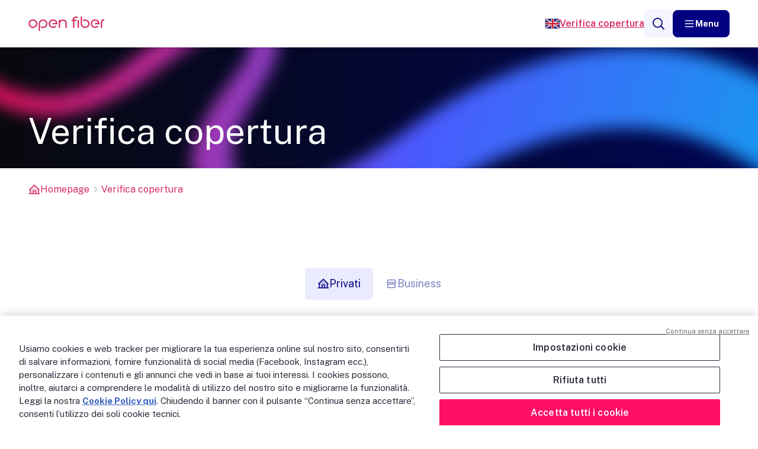

--- FILE ---
content_type: text/html; charset=UTF-8
request_url: https://openfiber.it/verifica-copertura/
body_size: 62428
content:
<!doctype html>
<html lang="it-IT" prefix="og: https://ogp.me/ns#">
<head>
  <meta charset="utf-8" />
  <meta name="viewport" content="width=device-width, initial-scale=1" />

  	<style>img:is([sizes="auto" i], [sizes^="auto," i]) { contain-intrinsic-size: 3000px 1500px }</style>
	
<!-- Ottimizzazione per i motori di ricerca di Rank Math - https://rankmath.com/ -->
<title>Verifica copertura - Open Fiber</title>
<meta name="description" content="Verifica se il tuo indirizzo è raggiunto dalla nostra fibra ottica e richiedi il servizio di connessione ultraveloce a uno dei nostri operatori partner."/>
<meta name="robots" content="follow, index, max-snippet:-1, max-video-preview:-1, max-image-preview:large"/>
<link rel="canonical" href="https://openfiber.it/verifica-copertura/" />
<meta property="og:locale" content="it_IT" />
<meta property="og:type" content="article" />
<meta property="og:title" content="Verifica copertura - Open Fiber" />
<meta property="og:description" content="Verifica se il tuo indirizzo è raggiunto dalla nostra fibra ottica e richiedi il servizio di connessione ultraveloce a uno dei nostri operatori partner." />
<meta property="og:url" content="https://openfiber.it/verifica-copertura/" />
<meta property="og:site_name" content="Open Fiber" />
<meta property="og:updated_time" content="2025-10-30T09:45:38+00:00" />
<meta property="article:published_time" content="2025-05-12T12:21:18+00:00" />
<meta property="article:modified_time" content="2025-10-30T09:45:38+00:00" />
<meta name="twitter:card" content="summary_large_image" />
<meta name="twitter:title" content="Verifica copertura - Open Fiber" />
<meta name="twitter:description" content="Verifica se il tuo indirizzo è raggiunto dalla nostra fibra ottica e richiedi il servizio di connessione ultraveloce a uno dei nostri operatori partner." />
<meta name="twitter:label1" content="Tempo di lettura" />
<meta name="twitter:data1" content="Meno di un minuto" />
<script type="application/ld+json" class="rank-math-schema-pro">{"@context":"https://schema.org","@graph":[{"@type":"Organization","@id":"https://openfiber.it/#organization","name":"Open Fiber"},{"@type":"WebSite","@id":"https://openfiber.it/#website","url":"https://openfiber.it","name":"Open Fiber","publisher":{"@id":"https://openfiber.it/#organization"},"inLanguage":"it-IT"},{"@type":"WebPage","@id":"https://openfiber.it/verifica-copertura/#webpage","url":"https://openfiber.it/verifica-copertura/","name":"Verifica copertura - Open Fiber","datePublished":"2025-05-12T12:21:18+00:00","dateModified":"2025-10-30T09:45:38+00:00","isPartOf":{"@id":"https://openfiber.it/#website"},"inLanguage":"it-IT"},{"@type":"Person","@id":"https://openfiber.it/verifica-copertura/#author","name":"jbdev","image":{"@type":"ImageObject","@id":"https://secure.gravatar.com/avatar/cf642d9612cbeaef2d99a515156a17a0dd1442003df6df65f4d4c50c977dff87?s=96&amp;d=mm&amp;r=g","url":"https://secure.gravatar.com/avatar/cf642d9612cbeaef2d99a515156a17a0dd1442003df6df65f4d4c50c977dff87?s=96&amp;d=mm&amp;r=g","caption":"jbdev","inLanguage":"it-IT"},"sameAs":["http://openfiber.it"],"worksFor":{"@id":"https://openfiber.it/#organization"}},{"@type":"Article","headline":"Verifica copertura - Open Fiber","datePublished":"2025-05-12T12:21:18+00:00","dateModified":"2025-10-30T09:45:38+00:00","author":{"@id":"https://openfiber.it/verifica-copertura/#author","name":"jbdev"},"publisher":{"@id":"https://openfiber.it/#organization"},"description":"Verifica se il tuo indirizzo \u00e8 raggiunto dalla nostra fibra ottica e richiedi il servizio di connessione ultraveloce a uno dei nostri operatori partner.","name":"Verifica copertura - Open Fiber","@id":"https://openfiber.it/verifica-copertura/#richSnippet","isPartOf":{"@id":"https://openfiber.it/verifica-copertura/#webpage"},"inLanguage":"it-IT","mainEntityOfPage":{"@id":"https://openfiber.it/verifica-copertura/#webpage"}}]}</script>
<!-- /Rank Math WordPress SEO plugin -->

<script>
window._wpemojiSettings = {"baseUrl":"https:\/\/s.w.org\/images\/core\/emoji\/15.1.0\/72x72\/","ext":".png","svgUrl":"https:\/\/s.w.org\/images\/core\/emoji\/15.1.0\/svg\/","svgExt":".svg","source":{"concatemoji":"https:\/\/openfiber.it\/wp-includes\/js\/wp-emoji-release.min.js?ver=6.8.1"}};
/*! This file is auto-generated */
!function(i,n){var o,s,e;function c(e){try{var t={supportTests:e,timestamp:(new Date).valueOf()};sessionStorage.setItem(o,JSON.stringify(t))}catch(e){}}function p(e,t,n){e.clearRect(0,0,e.canvas.width,e.canvas.height),e.fillText(t,0,0);var t=new Uint32Array(e.getImageData(0,0,e.canvas.width,e.canvas.height).data),r=(e.clearRect(0,0,e.canvas.width,e.canvas.height),e.fillText(n,0,0),new Uint32Array(e.getImageData(0,0,e.canvas.width,e.canvas.height).data));return t.every(function(e,t){return e===r[t]})}function u(e,t,n){switch(t){case"flag":return n(e,"\ud83c\udff3\ufe0f\u200d\u26a7\ufe0f","\ud83c\udff3\ufe0f\u200b\u26a7\ufe0f")?!1:!n(e,"\ud83c\uddfa\ud83c\uddf3","\ud83c\uddfa\u200b\ud83c\uddf3")&&!n(e,"\ud83c\udff4\udb40\udc67\udb40\udc62\udb40\udc65\udb40\udc6e\udb40\udc67\udb40\udc7f","\ud83c\udff4\u200b\udb40\udc67\u200b\udb40\udc62\u200b\udb40\udc65\u200b\udb40\udc6e\u200b\udb40\udc67\u200b\udb40\udc7f");case"emoji":return!n(e,"\ud83d\udc26\u200d\ud83d\udd25","\ud83d\udc26\u200b\ud83d\udd25")}return!1}function f(e,t,n){var r="undefined"!=typeof WorkerGlobalScope&&self instanceof WorkerGlobalScope?new OffscreenCanvas(300,150):i.createElement("canvas"),a=r.getContext("2d",{willReadFrequently:!0}),o=(a.textBaseline="top",a.font="600 32px Arial",{});return e.forEach(function(e){o[e]=t(a,e,n)}),o}function t(e){var t=i.createElement("script");t.src=e,t.defer=!0,i.head.appendChild(t)}"undefined"!=typeof Promise&&(o="wpEmojiSettingsSupports",s=["flag","emoji"],n.supports={everything:!0,everythingExceptFlag:!0},e=new Promise(function(e){i.addEventListener("DOMContentLoaded",e,{once:!0})}),new Promise(function(t){var n=function(){try{var e=JSON.parse(sessionStorage.getItem(o));if("object"==typeof e&&"number"==typeof e.timestamp&&(new Date).valueOf()<e.timestamp+604800&&"object"==typeof e.supportTests)return e.supportTests}catch(e){}return null}();if(!n){if("undefined"!=typeof Worker&&"undefined"!=typeof OffscreenCanvas&&"undefined"!=typeof URL&&URL.createObjectURL&&"undefined"!=typeof Blob)try{var e="postMessage("+f.toString()+"("+[JSON.stringify(s),u.toString(),p.toString()].join(",")+"));",r=new Blob([e],{type:"text/javascript"}),a=new Worker(URL.createObjectURL(r),{name:"wpTestEmojiSupports"});return void(a.onmessage=function(e){c(n=e.data),a.terminate(),t(n)})}catch(e){}c(n=f(s,u,p))}t(n)}).then(function(e){for(var t in e)n.supports[t]=e[t],n.supports.everything=n.supports.everything&&n.supports[t],"flag"!==t&&(n.supports.everythingExceptFlag=n.supports.everythingExceptFlag&&n.supports[t]);n.supports.everythingExceptFlag=n.supports.everythingExceptFlag&&!n.supports.flag,n.DOMReady=!1,n.readyCallback=function(){n.DOMReady=!0}}).then(function(){return e}).then(function(){var e;n.supports.everything||(n.readyCallback(),(e=n.source||{}).concatemoji?t(e.concatemoji):e.wpemoji&&e.twemoji&&(t(e.twemoji),t(e.wpemoji)))}))}((window,document),window._wpemojiSettings);
</script>
<style id='wp-emoji-styles-inline-css'>

	img.wp-smiley, img.emoji {
		display: inline !important;
		border: none !important;
		box-shadow: none !important;
		height: 1em !important;
		width: 1em !important;
		margin: 0 0.07em !important;
		vertical-align: -0.1em !important;
		background: none !important;
		padding: 0 !important;
	}
</style>
<link rel='stylesheet' id='wp-block-library-css' href='https://openfiber.it/wp-includes/css/dist/block-library/style.min.css?ver=6.8.1' media='all' />
<style id='safe-svg-svg-icon-style-inline-css'>
.safe-svg-cover{text-align:center}.safe-svg-cover .safe-svg-inside{display:inline-block;max-width:100%}.safe-svg-cover svg{height:100%;max-height:100%;max-width:100%;width:100%}

</style>
<style id='global-styles-inline-css'>
:root{--wp--preset--aspect-ratio--square: 1;--wp--preset--aspect-ratio--4-3: 4/3;--wp--preset--aspect-ratio--3-4: 3/4;--wp--preset--aspect-ratio--3-2: 3/2;--wp--preset--aspect-ratio--2-3: 2/3;--wp--preset--aspect-ratio--16-9: 16/9;--wp--preset--aspect-ratio--9-16: 9/16;--wp--preset--color--black: #000000;--wp--preset--color--cyan-bluish-gray: #abb8c3;--wp--preset--color--white: #ffffff;--wp--preset--color--pale-pink: #f78da7;--wp--preset--color--vivid-red: #cf2e2e;--wp--preset--color--luminous-vivid-orange: #ff6900;--wp--preset--color--luminous-vivid-amber: #fcb900;--wp--preset--color--light-green-cyan: #7bdcb5;--wp--preset--color--vivid-green-cyan: #00d084;--wp--preset--color--pale-cyan-blue: #8ed1fc;--wp--preset--color--vivid-cyan-blue: #0693e3;--wp--preset--color--vivid-purple: #9b51e0;--wp--preset--gradient--vivid-cyan-blue-to-vivid-purple: linear-gradient(135deg,rgba(6,147,227,1) 0%,rgb(155,81,224) 100%);--wp--preset--gradient--light-green-cyan-to-vivid-green-cyan: linear-gradient(135deg,rgb(122,220,180) 0%,rgb(0,208,130) 100%);--wp--preset--gradient--luminous-vivid-amber-to-luminous-vivid-orange: linear-gradient(135deg,rgba(252,185,0,1) 0%,rgba(255,105,0,1) 100%);--wp--preset--gradient--luminous-vivid-orange-to-vivid-red: linear-gradient(135deg,rgba(255,105,0,1) 0%,rgb(207,46,46) 100%);--wp--preset--gradient--very-light-gray-to-cyan-bluish-gray: linear-gradient(135deg,rgb(238,238,238) 0%,rgb(169,184,195) 100%);--wp--preset--gradient--cool-to-warm-spectrum: linear-gradient(135deg,rgb(74,234,220) 0%,rgb(151,120,209) 20%,rgb(207,42,186) 40%,rgb(238,44,130) 60%,rgb(251,105,98) 80%,rgb(254,248,76) 100%);--wp--preset--gradient--blush-light-purple: linear-gradient(135deg,rgb(255,206,236) 0%,rgb(152,150,240) 100%);--wp--preset--gradient--blush-bordeaux: linear-gradient(135deg,rgb(254,205,165) 0%,rgb(254,45,45) 50%,rgb(107,0,62) 100%);--wp--preset--gradient--luminous-dusk: linear-gradient(135deg,rgb(255,203,112) 0%,rgb(199,81,192) 50%,rgb(65,88,208) 100%);--wp--preset--gradient--pale-ocean: linear-gradient(135deg,rgb(255,245,203) 0%,rgb(182,227,212) 50%,rgb(51,167,181) 100%);--wp--preset--gradient--electric-grass: linear-gradient(135deg,rgb(202,248,128) 0%,rgb(113,206,126) 100%);--wp--preset--gradient--midnight: linear-gradient(135deg,rgb(2,3,129) 0%,rgb(40,116,252) 100%);--wp--preset--font-size--small: 13px;--wp--preset--font-size--medium: 20px;--wp--preset--font-size--large: 36px;--wp--preset--font-size--x-large: 42px;--wp--preset--spacing--20: 0.44rem;--wp--preset--spacing--30: 0.67rem;--wp--preset--spacing--40: 1rem;--wp--preset--spacing--50: 1.5rem;--wp--preset--spacing--60: 2.25rem;--wp--preset--spacing--70: 3.38rem;--wp--preset--spacing--80: 5.06rem;--wp--preset--shadow--natural: 6px 6px 9px rgba(0, 0, 0, 0.2);--wp--preset--shadow--deep: 12px 12px 50px rgba(0, 0, 0, 0.4);--wp--preset--shadow--sharp: 6px 6px 0px rgba(0, 0, 0, 0.2);--wp--preset--shadow--outlined: 6px 6px 0px -3px rgba(255, 255, 255, 1), 6px 6px rgba(0, 0, 0, 1);--wp--preset--shadow--crisp: 6px 6px 0px rgba(0, 0, 0, 1);}:where(body) { margin: 0; }.wp-site-blocks > .alignleft { float: left; margin-right: 2em; }.wp-site-blocks > .alignright { float: right; margin-left: 2em; }.wp-site-blocks > .aligncenter { justify-content: center; margin-left: auto; margin-right: auto; }:where(.is-layout-flex){gap: 0.5em;}:where(.is-layout-grid){gap: 0.5em;}.is-layout-flow > .alignleft{float: left;margin-inline-start: 0;margin-inline-end: 2em;}.is-layout-flow > .alignright{float: right;margin-inline-start: 2em;margin-inline-end: 0;}.is-layout-flow > .aligncenter{margin-left: auto !important;margin-right: auto !important;}.is-layout-constrained > .alignleft{float: left;margin-inline-start: 0;margin-inline-end: 2em;}.is-layout-constrained > .alignright{float: right;margin-inline-start: 2em;margin-inline-end: 0;}.is-layout-constrained > .aligncenter{margin-left: auto !important;margin-right: auto !important;}.is-layout-constrained > :where(:not(.alignleft):not(.alignright):not(.alignfull)){margin-left: auto !important;margin-right: auto !important;}body .is-layout-flex{display: flex;}.is-layout-flex{flex-wrap: wrap;align-items: center;}.is-layout-flex > :is(*, div){margin: 0;}body .is-layout-grid{display: grid;}.is-layout-grid > :is(*, div){margin: 0;}body{padding-top: 0px;padding-right: 0px;padding-bottom: 0px;padding-left: 0px;}a:where(:not(.wp-element-button)){text-decoration: underline;}:root :where(.wp-element-button, .wp-block-button__link){background-color: #32373c;border-width: 0;color: #fff;font-family: inherit;font-size: inherit;line-height: inherit;padding: calc(0.667em + 2px) calc(1.333em + 2px);text-decoration: none;}.has-black-color{color: var(--wp--preset--color--black) !important;}.has-cyan-bluish-gray-color{color: var(--wp--preset--color--cyan-bluish-gray) !important;}.has-white-color{color: var(--wp--preset--color--white) !important;}.has-pale-pink-color{color: var(--wp--preset--color--pale-pink) !important;}.has-vivid-red-color{color: var(--wp--preset--color--vivid-red) !important;}.has-luminous-vivid-orange-color{color: var(--wp--preset--color--luminous-vivid-orange) !important;}.has-luminous-vivid-amber-color{color: var(--wp--preset--color--luminous-vivid-amber) !important;}.has-light-green-cyan-color{color: var(--wp--preset--color--light-green-cyan) !important;}.has-vivid-green-cyan-color{color: var(--wp--preset--color--vivid-green-cyan) !important;}.has-pale-cyan-blue-color{color: var(--wp--preset--color--pale-cyan-blue) !important;}.has-vivid-cyan-blue-color{color: var(--wp--preset--color--vivid-cyan-blue) !important;}.has-vivid-purple-color{color: var(--wp--preset--color--vivid-purple) !important;}.has-black-background-color{background-color: var(--wp--preset--color--black) !important;}.has-cyan-bluish-gray-background-color{background-color: var(--wp--preset--color--cyan-bluish-gray) !important;}.has-white-background-color{background-color: var(--wp--preset--color--white) !important;}.has-pale-pink-background-color{background-color: var(--wp--preset--color--pale-pink) !important;}.has-vivid-red-background-color{background-color: var(--wp--preset--color--vivid-red) !important;}.has-luminous-vivid-orange-background-color{background-color: var(--wp--preset--color--luminous-vivid-orange) !important;}.has-luminous-vivid-amber-background-color{background-color: var(--wp--preset--color--luminous-vivid-amber) !important;}.has-light-green-cyan-background-color{background-color: var(--wp--preset--color--light-green-cyan) !important;}.has-vivid-green-cyan-background-color{background-color: var(--wp--preset--color--vivid-green-cyan) !important;}.has-pale-cyan-blue-background-color{background-color: var(--wp--preset--color--pale-cyan-blue) !important;}.has-vivid-cyan-blue-background-color{background-color: var(--wp--preset--color--vivid-cyan-blue) !important;}.has-vivid-purple-background-color{background-color: var(--wp--preset--color--vivid-purple) !important;}.has-black-border-color{border-color: var(--wp--preset--color--black) !important;}.has-cyan-bluish-gray-border-color{border-color: var(--wp--preset--color--cyan-bluish-gray) !important;}.has-white-border-color{border-color: var(--wp--preset--color--white) !important;}.has-pale-pink-border-color{border-color: var(--wp--preset--color--pale-pink) !important;}.has-vivid-red-border-color{border-color: var(--wp--preset--color--vivid-red) !important;}.has-luminous-vivid-orange-border-color{border-color: var(--wp--preset--color--luminous-vivid-orange) !important;}.has-luminous-vivid-amber-border-color{border-color: var(--wp--preset--color--luminous-vivid-amber) !important;}.has-light-green-cyan-border-color{border-color: var(--wp--preset--color--light-green-cyan) !important;}.has-vivid-green-cyan-border-color{border-color: var(--wp--preset--color--vivid-green-cyan) !important;}.has-pale-cyan-blue-border-color{border-color: var(--wp--preset--color--pale-cyan-blue) !important;}.has-vivid-cyan-blue-border-color{border-color: var(--wp--preset--color--vivid-cyan-blue) !important;}.has-vivid-purple-border-color{border-color: var(--wp--preset--color--vivid-purple) !important;}.has-vivid-cyan-blue-to-vivid-purple-gradient-background{background: var(--wp--preset--gradient--vivid-cyan-blue-to-vivid-purple) !important;}.has-light-green-cyan-to-vivid-green-cyan-gradient-background{background: var(--wp--preset--gradient--light-green-cyan-to-vivid-green-cyan) !important;}.has-luminous-vivid-amber-to-luminous-vivid-orange-gradient-background{background: var(--wp--preset--gradient--luminous-vivid-amber-to-luminous-vivid-orange) !important;}.has-luminous-vivid-orange-to-vivid-red-gradient-background{background: var(--wp--preset--gradient--luminous-vivid-orange-to-vivid-red) !important;}.has-very-light-gray-to-cyan-bluish-gray-gradient-background{background: var(--wp--preset--gradient--very-light-gray-to-cyan-bluish-gray) !important;}.has-cool-to-warm-spectrum-gradient-background{background: var(--wp--preset--gradient--cool-to-warm-spectrum) !important;}.has-blush-light-purple-gradient-background{background: var(--wp--preset--gradient--blush-light-purple) !important;}.has-blush-bordeaux-gradient-background{background: var(--wp--preset--gradient--blush-bordeaux) !important;}.has-luminous-dusk-gradient-background{background: var(--wp--preset--gradient--luminous-dusk) !important;}.has-pale-ocean-gradient-background{background: var(--wp--preset--gradient--pale-ocean) !important;}.has-electric-grass-gradient-background{background: var(--wp--preset--gradient--electric-grass) !important;}.has-midnight-gradient-background{background: var(--wp--preset--gradient--midnight) !important;}.has-small-font-size{font-size: var(--wp--preset--font-size--small) !important;}.has-medium-font-size{font-size: var(--wp--preset--font-size--medium) !important;}.has-large-font-size{font-size: var(--wp--preset--font-size--large) !important;}.has-x-large-font-size{font-size: var(--wp--preset--font-size--x-large) !important;}
:where(.wp-block-post-template.is-layout-flex){gap: 1.25em;}:where(.wp-block-post-template.is-layout-grid){gap: 1.25em;}
:where(.wp-block-columns.is-layout-flex){gap: 2em;}:where(.wp-block-columns.is-layout-grid){gap: 2em;}
:root :where(.wp-block-pullquote){font-size: 1.5em;line-height: 1.6;}
</style>
<link rel='stylesheet' id='app/0-css' href='https://openfiber.it/app/themes/openfiber/public/css/app.b57ce7.css' media='all' />
<script src="https://openfiber.it/wp-includes/js/jquery/jquery.min.js?ver=3.7.1" id="jquery-core-js"></script>
<script src="https://openfiber.it/wp-includes/js/jquery/jquery-migrate.min.js?ver=3.4.1" id="jquery-migrate-js"></script>
<link rel="https://api.w.org/" href="https://openfiber.it/wp-json/" /><link rel="alternate" title="JSON" type="application/json" href="https://openfiber.it/wp-json/wp/v2/pages/33" /><link rel="EditURI" type="application/rsd+xml" title="RSD" href="https://openfiber.it/xmlrpc.php?rsd" />
<meta name="generator" content="WordPress 6.8.1" />
<link rel='shortlink' href='https://openfiber.it/?p=33' />
<link rel="alternate" title="oEmbed (JSON)" type="application/json+oembed" href="https://openfiber.it/wp-json/oembed/1.0/embed?url=https%3A%2F%2Fopenfiber.it%2Fverifica-copertura%2F" />
<link rel="alternate" title="oEmbed (XML)" type="text/xml+oembed" href="https://openfiber.it/wp-json/oembed/1.0/embed?url=https%3A%2F%2Fopenfiber.it%2Fverifica-copertura%2F&#038;format=xml" />

      <!-- Google Tag Manager -->
<script>(function(w,d,s,l,i){w[l]=w[l]||[];w[l].push({'gtm.start':
new Date().getTime(),event:'gtm.js'});var f=d.getElementsByTagName(s)[0],
j=d.createElement(s),dl=l!='dataLayer'?'&l='+l:'';j.async=true;j.src=
'https://www.googletagmanager.com/gtm.js?id='+i+dl;f.parentNode.insertBefore(j,f);
})(window,document,'script','dataLayer','GTM-KGJM838H');</script>
<!-- End Google Tag Manager -->
  
  
  <link rel="preconnect" href="https://fonts.googleapis.com" />
  <link rel="preconnect" href="https://fonts.gstatic.com" crossorigin />
</head>

<body class="wp-singular page-template page-template-template-check-coverage page page-id-33 wp-embed-responsive wp-theme-openfiber verifica-copertura">



  <!-- Google Tag Manager (noscript) -->
<noscript><iframe src="https://www.googletagmanager.com/ns.html?id=GTM-KGJM838H"
height="0" width="0" style="display:none;visibility:hidden"></iframe></noscript>
<!-- End Google Tag Manager (noscript) -->






<div id="app">

  <section
  id="search-modal"
  class="invisible flex flex-col items-center justify-center bg-secondary-700/50 backdrop-blur-2xl size-full fixed z-[51]"
  role="dialog" aria-modal="true" aria-hidden="true">

  <div class="max-w-screen-xl mx-auto space-y-4">
    
    <button id="search-modal-back" type="button" aria-label="Chiudi ricerca" class="popup-close cursor-pointer flex items-center gap-4 text-white text-base">
      <span class="inline-block">&larr;</span>
      <span class="inline-block">Chiudi ricerca</span>
    </button>

    
    <div class="w-full flex items-center justify-center">


      <form action="https://openfiber.it/ricerca/" class="container mx-auto flex flex-col lg:flex-row gap-4 mb-12">
        <div class="flex gap-4">
          <svg viewBox="0 0 20 20" fill="none" class="size-12">
            <path d="M8.75 15C12.2018 15 15 12.2018 15 8.75C15 5.29822 12.2018 2.5 8.75 2.5C5.29822 2.5 2.5 5.29822 2.5 8.75C2.5 12.2018 5.29822 15 8.75 15Z" class="stroke-white" stroke-width="1.5" stroke-linecap="round" stroke-linejoin="round"/>
            <path d="M13.168 13.1699L17.4984 17.5004" class="stroke-white" stroke-width="1.5" stroke-linecap="round" stroke-linejoin="round"/>
          </svg>
          <input type="search" id="search-query" aria-label="Cerca" name="t" placeholder="Cerca" class="w-full color-secondary pb-2 text-lg bg-white outline-none ring-primary rounded-md font-semibold" required>
        </div>

        
        <button
        type="submit"
    aria-label="Cerca"
    role="button"
    class="cta flex gap-2 items-center justify-center rounded-lg w-fit h-auto no-underline font-bold border leading-none whitespace-nowrap transition-colors text-sm px-4 py-3 border-primary-600 bg-primary-600 text-white hover:bg-primary-500 hover:border-primary-500 focus:bg-primary-1100 focus:border-primary-1200 active:bg-primary-900 active:border-primary-900 disabled:bg-primary-0 disabled:border-primary-0 w-full lg:w-fit"
    
    >

    
          <span class="cta-icon flex  ">
            <svg viewBox="0 0 24 24" fill="none" class="w-5">
              <path d="M10.5 18C14.6421 18 18 14.6421 18 10.5C18 6.35786 14.6421 3 10.5 3C6.35786 3 3 6.35786 3 10.5C3 14.6421 6.35786 18 10.5 18Z" stroke="white" stroke-width="2" stroke-linecap="round" stroke-linejoin="round"/>
              <path d="M15.8032 15.8035L20.9998 21" stroke="white" stroke-width="2" stroke-linecap="round" stroke-linejoin="round"/>
            </svg>
          </span>
    

    
    <span class="cta-text">Cerca</span>
  </button>

      </form>
    </div>
  </div>

</section>

  
      <section id="menu-modal" class="gradient-open-fiber size-full fixed h-[calc(100vh-5rem)] top-20 w-full z-50 hidden xl:py-16 px-6 lg:px-12">

  
  <nav class="relative container mx-auto size-full flex xl:gap-4 items-center justify-center">

    
    <ul
    class="submenu-content absolute xl:overflow-y-auto inset-0 flex flex-1 flex-col text-white font-bold text-xl size-full py-10 md:py-16 xl:py-0 xl:text-2xl xl:relative
    "
        data-level="1">

    
    
    
          <li
  class="submenu-link flex justify-between cursor-pointer items-center w-full gap-2 py-2 xl:justify-normal xl:gap-4"
   data-submenu-link="Chi siamo"   data-submenu-link-level="1">

  
      
    <span class="xl:hidden">Chi siamo</span>
    
    <a href="https://openfiber.it/chi-siamo/" class="opacity-75 hover:opacity-100 hidden xl:block transition-opacity">Chi siamo</a>

    
    <svg viewBox="0 0 24 24" fill="none" class="size-7 xl:size-9 xl:opacity-0 xl:-translate-x-4 transition-all">
      <path d="M10 17.5L15 12L10 6.5" class="stroke-white" stroke-width="1.5"/>
    </svg>
  
</li>
          <li
  class="submenu-link flex justify-between cursor-pointer items-center w-full gap-2 py-2 xl:justify-normal xl:gap-4"
   data-submenu-link="A chi ci rivolgiamo"   data-submenu-link-level="1">

  
      
    <span class="xl:hidden">A chi ci rivolgiamo</span>
    
    <a href="https://openfiber.it/a-chi-ci-rivolgiamo/" class="opacity-75 hover:opacity-100 hidden xl:block transition-opacity">A chi ci rivolgiamo</a>

    
    <svg viewBox="0 0 24 24" fill="none" class="size-7 xl:size-9 xl:opacity-0 xl:-translate-x-4 transition-all">
      <path d="M10 17.5L15 12L10 6.5" class="stroke-white" stroke-width="1.5"/>
    </svg>
  
</li>
          <li
  class="submenu-link flex justify-between cursor-pointer items-center w-full gap-2 py-2 xl:justify-normal xl:gap-4"
   data-submenu-link="Piano di Copertura"   data-submenu-link-level="1">

  
      
    <span class="xl:hidden">Piano di Copertura</span>
    
    <a href="https://openfiber.it/piano-di-copertura/" class="opacity-75 hover:opacity-100 hidden xl:block transition-opacity">Piano di Copertura</a>

    
    <svg viewBox="0 0 24 24" fill="none" class="size-7 xl:size-9 xl:opacity-0 xl:-translate-x-4 transition-all">
      <path d="M10 17.5L15 12L10 6.5" class="stroke-white" stroke-width="1.5"/>
    </svg>
  
</li>
          <li
  class="submenu-link flex justify-between cursor-pointer items-center w-full gap-2 py-2 xl:justify-normal xl:gap-4"
   data-submenu-link="Sostenibilità"   data-submenu-link-level="1">

  
      
    <span class="xl:hidden">Sostenibilità</span>
    
    <a href="https://openfiber.it/sostenibilita/" class="opacity-75 hover:opacity-100 hidden xl:block transition-opacity">Sostenibilità</a>

    
    <svg viewBox="0 0 24 24" fill="none" class="size-7 xl:size-9 xl:opacity-0 xl:-translate-x-4 transition-all">
      <path d="M10 17.5L15 12L10 6.5" class="stroke-white" stroke-width="1.5"/>
    </svg>
  
</li>
          <li
  class="submenu-link flex justify-between cursor-pointer items-center w-full gap-2 py-2 xl:justify-normal xl:gap-4"
   data-submenu-link="Tecnologia e Innovazione"   data-submenu-link-level="1">

  
      
    <span class="xl:hidden">Tecnologia e Innovazione</span>
    
    <a href="https://openfiber.it/tecnologia-e-innovazione/" class="opacity-75 hover:opacity-100 hidden xl:block transition-opacity">Tecnologia e Innovazione</a>

    
    <svg viewBox="0 0 24 24" fill="none" class="size-7 xl:size-9 xl:opacity-0 xl:-translate-x-4 transition-all">
      <path d="M10 17.5L15 12L10 6.5" class="stroke-white" stroke-width="1.5"/>
    </svg>
  
</li>
          <li
  class="submenu-link flex justify-between cursor-pointer items-center w-full gap-2 py-2 xl:justify-normal xl:gap-4"
   data-submenu-link="Media"   data-submenu-link-level="1">

  
      
    <span class="xl:hidden">Media</span>
    
    <a href="https://openfiber.it/media/" class="opacity-75 hover:opacity-100 hidden xl:block transition-opacity">Media</a>

    
    <svg viewBox="0 0 24 24" fill="none" class="size-7 xl:size-9 xl:opacity-0 xl:-translate-x-4 transition-all">
      <path d="M10 17.5L15 12L10 6.5" class="stroke-white" stroke-width="1.5"/>
    </svg>
  
</li>
          <li
  class="submenu-link flex justify-between cursor-pointer items-center w-full gap-2 py-2 xl:justify-normal xl:gap-4"
   data-submenu-link="Persone"   data-submenu-link-level="1">

  
      
    <span class="xl:hidden">Persone</span>
    
    <a href="https://openfiber.it/persone/" class="opacity-75 hover:opacity-100 hidden xl:block transition-opacity">Persone</a>

    
    <svg viewBox="0 0 24 24" fill="none" class="size-7 xl:size-9 xl:opacity-0 xl:-translate-x-4 transition-all">
      <path d="M10 17.5L15 12L10 6.5" class="stroke-white" stroke-width="1.5"/>
    </svg>
  
</li>
          <li
  class="submenu-link flex justify-between cursor-pointer items-center w-full gap-2 py-2 xl:justify-normal xl:gap-4"
   data-submenu-link="Fornitori"   data-submenu-link-level="1">

  
      
    <span class="xl:hidden">Fornitori</span>
    
    <a href="https://openfiber.it/fornitori/" class="opacity-75 hover:opacity-100 hidden xl:block transition-opacity">Fornitori</a>

    
    <svg viewBox="0 0 24 24" fill="none" class="size-7 xl:size-9 xl:opacity-0 xl:-translate-x-4 transition-all">
      <path d="M10 17.5L15 12L10 6.5" class="stroke-white" stroke-width="1.5"/>
    </svg>
  
</li>
          <li
  class="submenu-link flex justify-between cursor-pointer items-center w-full gap-2 py-2 xl:justify-normal xl:gap-4"
    data-submenu-link-level="1">

  
      
    
    <a href="https://openfiber.my.site.com/aro/ARO_LoginPage?ec=302&amp;startURL=%2Faro%2Fs%2F" class="xl:opacity-75 xl:hover:opacity-100 xl:transition-opacity">Area Riservata Operatori</a>
  
</li>
          <li
  class="submenu-link flex justify-between cursor-pointer items-center w-full gap-2 py-2 xl:justify-normal xl:gap-4"
    data-submenu-link-level="1">

  
      
    
    <a href="https://openfiber.it/contattaci/" class="xl:opacity-75 xl:hover:opacity-100 xl:transition-opacity">Contattaci</a>
  
</li>
    
  </ul>


    
    <div class="submenu-container gradient-open-fiber p-6 inset-0 size-full z-10 absolute pointer-events-none opacity-0 translate-x-full overflow-hidden xl:opacity-100 xl:relative xl:translate-x-0 xl:rounded-2xl xl:flex xl:flex-[2] xl:shadow-2xl">

      
      <img
  src="https://openfiber.it/app/themes/openfiber/public/images/of__jumbotron-vector.2109f0.webp"
  srcset=""
  alt="Jumbotron Vector"
  loading="lazy"
  
  class="absolute -bottom-80 right-0 size-full object-cover z-0 hidden xl:block" />

      
      
      
                                    <ul
    class="submenu-content absolute xl:overflow-y-auto inset-0 flex flex-1 flex-col text-white font-bold text-xl size-full py-10 md:py-16 xl:py-0 xl:text-2xl xl:relative
     opacity-0 pointer-events-none translate-x-full xl:translate-x-0 xl:pointer-events-auto "
     data-submenu-content="Chi siamo"     data-level="2">

    
          <div class="xl:hidden">
  
  <li
    class="back-button flex flex-col gap-2 mb-4 xl:hidden"
    data-level="2"
      >
    <button type="button" aria-label="Indietro" class="flex items-center gap-2 text-white text-base">
      <svg viewBox="0 0 512 512" class="size-6">
        <path class="fill-none stroke-white" stroke-linecap="round" stroke-linejoin="round" stroke-width="48" d="M328 112L184 256l144 144"/>
      </svg>
      <span>Indietro</span>
    </button>
  </li>

  
  <li class="mb-8">
    <a href="https://openfiber.it/chi-siamo/" class="text-primary text-2xl mb-4">Chi siamo</a>
  </li>
</div>
    
    
          <li
  class="submenu-link flex justify-between cursor-pointer items-center w-full gap-2 py-2 xl:justify-normal xl:gap-4"
    data-submenu-link-level="2">

  
      
    
    <a href="https://openfiber.it/chi-siamo/la-nostra-mission/" class="xl:opacity-75 xl:hover:opacity-100 xl:transition-opacity">La nostra Mission</a>
  
</li>
          <li
  class="submenu-link flex justify-between cursor-pointer items-center w-full gap-2 py-2 xl:justify-normal xl:gap-4"
   data-submenu-link="Governance"   data-submenu-link-level="2">

  
      
    <span class="xl:hidden">Governance</span>
    
    <a href="https://openfiber.it/chi-siamo/governance/" class="opacity-75 hover:opacity-100 hidden xl:block transition-opacity">Governance</a>

    
    <svg viewBox="0 0 24 24" fill="none" class="size-7 xl:size-9 xl:opacity-0 xl:-translate-x-4 transition-all">
      <path d="M10 17.5L15 12L10 6.5" class="stroke-white" stroke-width="1.5"/>
    </svg>
  
</li>
          <li
  class="submenu-link flex justify-between cursor-pointer items-center w-full gap-2 py-2 xl:justify-normal xl:gap-4"
    data-submenu-link-level="2">

  
      
    
    <a href="https://openfiber.it/chi-siamo/irregolarita-whistleblowing/" class="xl:opacity-75 xl:hover:opacity-100 xl:transition-opacity">Irregolarità e Whistleblowing</a>
  
</li>
          <li
  class="submenu-link flex justify-between cursor-pointer items-center w-full gap-2 py-2 xl:justify-normal xl:gap-4"
    data-submenu-link-level="2">

  
      
    
    <a href="https://openfiber.it/chi-siamo/protezione-diritto-dautore-e-responsible-disclosure/" class="xl:opacity-75 xl:hover:opacity-100 xl:transition-opacity">Protezione Diritto d’Autore e Responsible Disclosure</a>
  
</li>
    
  </ul>

                                        <ul
    class="submenu-content absolute xl:overflow-y-auto inset-0 flex flex-1 flex-col text-white font-bold text-xl size-full py-10 md:py-16 xl:py-0 xl:text-2xl xl:relative
     opacity-0 pointer-events-none translate-x-full xl:translate-x-0 xl:pointer-events-auto "
     data-submenu-content="A chi ci rivolgiamo"     data-level="2">

    
          <div class="xl:hidden">
  
  <li
    class="back-button flex flex-col gap-2 mb-4 xl:hidden"
    data-level="2"
      >
    <button type="button" aria-label="Indietro" class="flex items-center gap-2 text-white text-base">
      <svg viewBox="0 0 512 512" class="size-6">
        <path class="fill-none stroke-white" stroke-linecap="round" stroke-linejoin="round" stroke-width="48" d="M328 112L184 256l144 144"/>
      </svg>
      <span>Indietro</span>
    </button>
  </li>

  
  <li class="mb-8">
    <a href="https://openfiber.it/a-chi-ci-rivolgiamo/" class="text-primary text-2xl mb-4">A chi ci rivolgiamo</a>
  </li>
</div>
    
    
          <li
  class="submenu-link flex justify-between cursor-pointer items-center w-full gap-2 py-2 xl:justify-normal xl:gap-4"
    data-submenu-link-level="2">

  
      
    
    <a href="https://openfiber.it/a-chi-ci-rivolgiamo/privati/" class="xl:opacity-75 xl:hover:opacity-100 xl:transition-opacity">Privati</a>
  
</li>
          <li
  class="submenu-link flex justify-between cursor-pointer items-center w-full gap-2 py-2 xl:justify-normal xl:gap-4"
    data-submenu-link-level="2">

  
      
    
    <a href="https://openfiber.it/a-chi-ci-rivolgiamo/fibra-ottica-partita-iva-small-business/" class="xl:opacity-75 xl:hover:opacity-100 xl:transition-opacity">P. IVA e Small Business</a>
  
</li>
          <li
  class="submenu-link flex justify-between cursor-pointer items-center w-full gap-2 py-2 xl:justify-normal xl:gap-4"
    data-submenu-link-level="2">

  
      
    
    <a href="https://openfiber.it/a-chi-ci-rivolgiamo/fibra-ottica-aziende/" class="xl:opacity-75 xl:hover:opacity-100 xl:transition-opacity">Aziende</a>
  
</li>
          <li
  class="submenu-link flex justify-between cursor-pointer items-center w-full gap-2 py-2 xl:justify-normal xl:gap-4"
    data-submenu-link-level="2">

  
      
    
    <a href="https://openfiber.it/a-chi-ci-rivolgiamo/fibra-ottica-pubblica-amministrazione/" class="xl:opacity-75 xl:hover:opacity-100 xl:transition-opacity">Pubblica Amministrazione</a>
  
</li>
          <li
  class="submenu-link flex justify-between cursor-pointer items-center w-full gap-2 py-2 xl:justify-normal xl:gap-4"
   data-submenu-link="Operatori"   data-submenu-link-level="2">

  
      
    <span class="xl:hidden">Operatori</span>
    
    <a href="https://openfiber.it/a-chi-ci-rivolgiamo/servizi-ftth-operatori/" class="opacity-75 hover:opacity-100 hidden xl:block transition-opacity">Operatori</a>

    
    <svg viewBox="0 0 24 24" fill="none" class="size-7 xl:size-9 xl:opacity-0 xl:-translate-x-4 transition-all">
      <path d="M10 17.5L15 12L10 6.5" class="stroke-white" stroke-width="1.5"/>
    </svg>
  
</li>
    
  </ul>

                                        <ul
    class="submenu-content absolute xl:overflow-y-auto inset-0 flex flex-1 flex-col text-white font-bold text-xl size-full py-10 md:py-16 xl:py-0 xl:text-2xl xl:relative
     opacity-0 pointer-events-none translate-x-full xl:translate-x-0 xl:pointer-events-auto "
     data-submenu-content="Piano di Copertura"     data-level="2">

    
          <div class="xl:hidden">
  
  <li
    class="back-button flex flex-col gap-2 mb-4 xl:hidden"
    data-level="2"
      >
    <button type="button" aria-label="Indietro" class="flex items-center gap-2 text-white text-base">
      <svg viewBox="0 0 512 512" class="size-6">
        <path class="fill-none stroke-white" stroke-linecap="round" stroke-linejoin="round" stroke-width="48" d="M328 112L184 256l144 144"/>
      </svg>
      <span>Indietro</span>
    </button>
  </li>

  
  <li class="mb-8">
    <a href="https://openfiber.it/piano-di-copertura/" class="text-primary text-2xl mb-4">Piano di Copertura</a>
  </li>
</div>
    
    
          <li
  class="submenu-link flex justify-between cursor-pointer items-center w-full gap-2 py-2 xl:justify-normal xl:gap-4"
   data-submenu-link="Avanzamento lavori"   data-submenu-link-level="2">

  
      
    <span class="xl:hidden">Avanzamento lavori</span>
    
    <a href="https://openfiber.it/piano-di-copertura/avanzamento-lavori/" class="opacity-75 hover:opacity-100 hidden xl:block transition-opacity">Avanzamento lavori</a>

    
    <svg viewBox="0 0 24 24" fill="none" class="size-7 xl:size-9 xl:opacity-0 xl:-translate-x-4 transition-all">
      <path d="M10 17.5L15 12L10 6.5" class="stroke-white" stroke-width="1.5"/>
    </svg>
  
</li>
          <li
  class="submenu-link flex justify-between cursor-pointer items-center w-full gap-2 py-2 xl:justify-normal xl:gap-4"
   data-submenu-link="Bandi di gara"   data-submenu-link-level="2">

  
      
    <span class="xl:hidden">Bandi di gara</span>
    
    <a href="https://openfiber.it/piano-di-copertura/bandi-di-gara/" class="opacity-75 hover:opacity-100 hidden xl:block transition-opacity">Bandi di gara</a>

    
    <svg viewBox="0 0 24 24" fill="none" class="size-7 xl:size-9 xl:opacity-0 xl:-translate-x-4 transition-all">
      <path d="M10 17.5L15 12L10 6.5" class="stroke-white" stroke-width="1.5"/>
    </svg>
  
</li>
    
  </ul>

                                        <ul
    class="submenu-content absolute xl:overflow-y-auto inset-0 flex flex-1 flex-col text-white font-bold text-xl size-full py-10 md:py-16 xl:py-0 xl:text-2xl xl:relative
     opacity-0 pointer-events-none translate-x-full xl:translate-x-0 xl:pointer-events-auto "
     data-submenu-content="Sostenibilità"     data-level="2">

    
          <div class="xl:hidden">
  
  <li
    class="back-button flex flex-col gap-2 mb-4 xl:hidden"
    data-level="2"
      >
    <button type="button" aria-label="Indietro" class="flex items-center gap-2 text-white text-base">
      <svg viewBox="0 0 512 512" class="size-6">
        <path class="fill-none stroke-white" stroke-linecap="round" stroke-linejoin="round" stroke-width="48" d="M328 112L184 256l144 144"/>
      </svg>
      <span>Indietro</span>
    </button>
  </li>

  
  <li class="mb-8">
    <a href="https://openfiber.it/sostenibilita/" class="text-primary text-2xl mb-4">Sostenibilità</a>
  </li>
</div>
    
    
          <li
  class="submenu-link flex justify-between cursor-pointer items-center w-full gap-2 py-2 xl:justify-normal xl:gap-4"
    data-submenu-link-level="2">

  
      
    
    <a href="https://openfiber.it/sostenibilita/politica-di-sostenibilita/" class="xl:opacity-75 xl:hover:opacity-100 xl:transition-opacity">Politica di sostenibilità</a>
  
</li>
          <li
  class="submenu-link flex justify-between cursor-pointer items-center w-full gap-2 py-2 xl:justify-normal xl:gap-4"
   data-submenu-link="Strategia e Piano di Sostenibilità"   data-submenu-link-level="2">

  
      
    <span class="xl:hidden">Strategia e Piano di Sostenibilità</span>
    
    <a href="https://openfiber.it/sostenibilita/strategia-e-piano-di-sostenibilita/" class="opacity-75 hover:opacity-100 hidden xl:block transition-opacity">Strategia e Piano di Sostenibilità</a>

    
    <svg viewBox="0 0 24 24" fill="none" class="size-7 xl:size-9 xl:opacity-0 xl:-translate-x-4 transition-all">
      <path d="M10 17.5L15 12L10 6.5" class="stroke-white" stroke-width="1.5"/>
    </svg>
  
</li>
          <li
  class="submenu-link flex justify-between cursor-pointer items-center w-full gap-2 py-2 xl:justify-normal xl:gap-4"
    data-submenu-link-level="2">

  
      
    
    <a href="https://openfiber.it/sostenibilita/report-di-sostenibilita/" class="xl:opacity-75 xl:hover:opacity-100 xl:transition-opacity">Report di Sostenibilità</a>
  
</li>
          <li
  class="submenu-link flex justify-between cursor-pointer items-center w-full gap-2 py-2 xl:justify-normal xl:gap-4"
    data-submenu-link-level="2">

  
      
    
    <a href="https://openfiber.it/sostenibilita/qhse/" class="xl:opacity-75 xl:hover:opacity-100 xl:transition-opacity">QHSE</a>
  
</li>
          <li
  class="submenu-link flex justify-between cursor-pointer items-center w-full gap-2 py-2 xl:justify-normal xl:gap-4"
    data-submenu-link-level="2">

  
      
    
    <a href="https://openfiber.it/sostenibilita/energy/" class="xl:opacity-75 xl:hover:opacity-100 xl:transition-opacity">Energy</a>
  
</li>
    
  </ul>

                                        <ul
    class="submenu-content absolute xl:overflow-y-auto inset-0 flex flex-1 flex-col text-white font-bold text-xl size-full py-10 md:py-16 xl:py-0 xl:text-2xl xl:relative
     opacity-0 pointer-events-none translate-x-full xl:translate-x-0 xl:pointer-events-auto "
     data-submenu-content="Tecnologia e Innovazione"     data-level="2">

    
          <div class="xl:hidden">
  
  <li
    class="back-button flex flex-col gap-2 mb-4 xl:hidden"
    data-level="2"
      >
    <button type="button" aria-label="Indietro" class="flex items-center gap-2 text-white text-base">
      <svg viewBox="0 0 512 512" class="size-6">
        <path class="fill-none stroke-white" stroke-linecap="round" stroke-linejoin="round" stroke-width="48" d="M328 112L184 256l144 144"/>
      </svg>
      <span>Indietro</span>
    </button>
  </li>

  
  <li class="mb-8">
    <a href="https://openfiber.it/tecnologia-e-innovazione/" class="text-primary text-2xl mb-4">Tecnologia e Innovazione</a>
  </li>
</div>
    
    
          <li
  class="submenu-link flex justify-between cursor-pointer items-center w-full gap-2 py-2 xl:justify-normal xl:gap-4"
   data-submenu-link="Infrastruttura di rete"   data-submenu-link-level="2">

  
      
    <span class="xl:hidden">Infrastruttura di rete</span>
    
    <a href="https://openfiber.it/tecnologia-e-innovazione/infrastruttura-di-rete/" class="opacity-75 hover:opacity-100 hidden xl:block transition-opacity">Infrastruttura di rete</a>

    
    <svg viewBox="0 0 24 24" fill="none" class="size-7 xl:size-9 xl:opacity-0 xl:-translate-x-4 transition-all">
      <path d="M10 17.5L15 12L10 6.5" class="stroke-white" stroke-width="1.5"/>
    </svg>
  
</li>
          <li
  class="submenu-link flex justify-between cursor-pointer items-center w-full gap-2 py-2 xl:justify-normal xl:gap-4"
    data-submenu-link-level="2">

  
      
    
    <a href="https://openfiber.it/tecnologia-e-innovazione/open-factory/" class="xl:opacity-75 xl:hover:opacity-100 xl:transition-opacity">Open Factory</a>
  
</li>
          <li
  class="submenu-link flex justify-between cursor-pointer items-center w-full gap-2 py-2 xl:justify-normal xl:gap-4"
   data-submenu-link="Il Programma Restart"   data-submenu-link-level="2">

  
      
    <span class="xl:hidden">Il Programma Restart</span>
    
    <a href="https://openfiber.it/tecnologia-e-innovazione/programma-restart/" class="opacity-75 hover:opacity-100 hidden xl:block transition-opacity">Il Programma Restart</a>

    
    <svg viewBox="0 0 24 24" fill="none" class="size-7 xl:size-9 xl:opacity-0 xl:-translate-x-4 transition-all">
      <path d="M10 17.5L15 12L10 6.5" class="stroke-white" stroke-width="1.5"/>
    </svg>
  
</li>
          <li
  class="submenu-link flex justify-between cursor-pointer items-center w-full gap-2 py-2 xl:justify-normal xl:gap-4"
    data-submenu-link-level="2">

  
      
    
    <a href="https://openfiber.it/tecnologia-e-innovazione/digital-twin/" class="xl:opacity-75 xl:hover:opacity-100 xl:transition-opacity">Digital Twin</a>
  
</li>
          <li
  class="submenu-link flex justify-between cursor-pointer items-center w-full gap-2 py-2 xl:justify-normal xl:gap-4"
   data-submenu-link="Smart City"   data-submenu-link-level="2">

  
      
    <span class="xl:hidden">Smart City</span>
    
    <a href="https://openfiber.it/tecnologia-e-innovazione/smart-city/" class="opacity-75 hover:opacity-100 hidden xl:block transition-opacity">Smart City</a>

    
    <svg viewBox="0 0 24 24" fill="none" class="size-7 xl:size-9 xl:opacity-0 xl:-translate-x-4 transition-all">
      <path d="M10 17.5L15 12L10 6.5" class="stroke-white" stroke-width="1.5"/>
    </svg>
  
</li>
          <li
  class="submenu-link flex justify-between cursor-pointer items-center w-full gap-2 py-2 xl:justify-normal xl:gap-4"
    data-submenu-link-level="2">

  
      
    
    <a href="https://openfiber.it/tecnologia-e-innovazione/piattaforma-iot/" class="xl:opacity-75 xl:hover:opacity-100 xl:transition-opacity">Piattaforma IoT</a>
  
</li>
          <li
  class="submenu-link flex justify-between cursor-pointer items-center w-full gap-2 py-2 xl:justify-normal xl:gap-4"
    data-submenu-link-level="2">

  
      
    
    <a href="https://openfiber.it/tecnologia-e-innovazione/edge-data-center/" class="xl:opacity-75 xl:hover:opacity-100 xl:transition-opacity">Edge Data Center</a>
  
</li>
          <li
  class="submenu-link flex justify-between cursor-pointer items-center w-full gap-2 py-2 xl:justify-normal xl:gap-4"
   data-submenu-link="5G e 6G"   data-submenu-link-level="2">

  
      
    <span class="xl:hidden">5G e 6G</span>
    
    <a href="https://openfiber.it/tecnologia-e-innovazione/5g-6g/" class="opacity-75 hover:opacity-100 hidden xl:block transition-opacity">5G e 6G</a>

    
    <svg viewBox="0 0 24 24" fill="none" class="size-7 xl:size-9 xl:opacity-0 xl:-translate-x-4 transition-all">
      <path d="M10 17.5L15 12L10 6.5" class="stroke-white" stroke-width="1.5"/>
    </svg>
  
</li>
    
  </ul>

                                        <ul
    class="submenu-content absolute xl:overflow-y-auto inset-0 flex flex-1 flex-col text-white font-bold text-xl size-full py-10 md:py-16 xl:py-0 xl:text-2xl xl:relative
     opacity-0 pointer-events-none translate-x-full xl:translate-x-0 xl:pointer-events-auto "
     data-submenu-content="Media"     data-level="2">

    
          <div class="xl:hidden">
  
  <li
    class="back-button flex flex-col gap-2 mb-4 xl:hidden"
    data-level="2"
      >
    <button type="button" aria-label="Indietro" class="flex items-center gap-2 text-white text-base">
      <svg viewBox="0 0 512 512" class="size-6">
        <path class="fill-none stroke-white" stroke-linecap="round" stroke-linejoin="round" stroke-width="48" d="M328 112L184 256l144 144"/>
      </svg>
      <span>Indietro</span>
    </button>
  </li>

  
  <li class="mb-8">
    <a href="https://openfiber.it/media/" class="text-primary text-2xl mb-4">Media</a>
  </li>
</div>
    
    
          <li
  class="submenu-link flex justify-between cursor-pointer items-center w-full gap-2 py-2 xl:justify-normal xl:gap-4"
    data-submenu-link-level="2">

  
      
    
    <a href="https://openfiber.it/media/comunicati-stampa/" class="xl:opacity-75 xl:hover:opacity-100 xl:transition-opacity">Comunicati Stampa</a>
  
</li>
          <li
  class="submenu-link flex justify-between cursor-pointer items-center w-full gap-2 py-2 xl:justify-normal xl:gap-4"
    data-submenu-link-level="2">

  
      
    
    <a href="https://openfiber.it/media/news/" class="xl:opacity-75 xl:hover:opacity-100 xl:transition-opacity">News</a>
  
</li>
          <li
  class="submenu-link flex justify-between cursor-pointer items-center w-full gap-2 py-2 xl:justify-normal xl:gap-4"
    data-submenu-link-level="2">

  
      
    
    <a href="https://openfiber.it/media/video/" class="xl:opacity-75 xl:hover:opacity-100 xl:transition-opacity">Video</a>
  
</li>
          <li
  class="submenu-link flex justify-between cursor-pointer items-center w-full gap-2 py-2 xl:justify-normal xl:gap-4"
    data-submenu-link-level="2">

  
      
    
    <a href="https://openfiber.it/media/press-kit/" class="xl:opacity-75 xl:hover:opacity-100 xl:transition-opacity">Press kit</a>
  
</li>
          <li
  class="submenu-link flex justify-between cursor-pointer items-center w-full gap-2 py-2 xl:justify-normal xl:gap-4"
    data-submenu-link-level="2">

  
      
    
    <a href="https://openfiber.it/media/iniziative/" class="xl:opacity-75 xl:hover:opacity-100 xl:transition-opacity">Le nostre iniziative</a>
  
</li>
          <li
  class="submenu-link flex justify-between cursor-pointer items-center w-full gap-2 py-2 xl:justify-normal xl:gap-4"
    data-submenu-link-level="2">

  
      
    
    <a href="https://openfiber.it/media/podcast/" class="xl:opacity-75 xl:hover:opacity-100 xl:transition-opacity">Podcast</a>
  
</li>
          <li
  class="submenu-link flex justify-between cursor-pointer items-center w-full gap-2 py-2 xl:justify-normal xl:gap-4"
    data-submenu-link-level="2">

  
      
    
    <a href="https://openfiber.it/media/trasparenza/" class="xl:opacity-75 xl:hover:opacity-100 xl:transition-opacity">Trasparenza</a>
  
</li>
    
  </ul>

                                        <ul
    class="submenu-content absolute xl:overflow-y-auto inset-0 flex flex-1 flex-col text-white font-bold text-xl size-full py-10 md:py-16 xl:py-0 xl:text-2xl xl:relative
     opacity-0 pointer-events-none translate-x-full xl:translate-x-0 xl:pointer-events-auto "
     data-submenu-content="Persone"     data-level="2">

    
          <div class="xl:hidden">
  
  <li
    class="back-button flex flex-col gap-2 mb-4 xl:hidden"
    data-level="2"
      >
    <button type="button" aria-label="Indietro" class="flex items-center gap-2 text-white text-base">
      <svg viewBox="0 0 512 512" class="size-6">
        <path class="fill-none stroke-white" stroke-linecap="round" stroke-linejoin="round" stroke-width="48" d="M328 112L184 256l144 144"/>
      </svg>
      <span>Indietro</span>
    </button>
  </li>

  
  <li class="mb-8">
    <a href="https://openfiber.it/persone/" class="text-primary text-2xl mb-4">Persone</a>
  </li>
</div>
    
    
          <li
  class="submenu-link flex justify-between cursor-pointer items-center w-full gap-2 py-2 xl:justify-normal xl:gap-4"
    data-submenu-link-level="2">

  
      
    
    <a href="https://openfiber.it/persone/la-nostra-cultura/" class="xl:opacity-75 xl:hover:opacity-100 xl:transition-opacity">La nostra cultura</a>
  
</li>
          <li
  class="submenu-link flex justify-between cursor-pointer items-center w-full gap-2 py-2 xl:justify-normal xl:gap-4"
    data-submenu-link-level="2">

  
      
    
    <a href="https://openfiber.it/persone/la-vita-in-open-fiber/" class="xl:opacity-75 xl:hover:opacity-100 xl:transition-opacity">La vita in Open Fiber</a>
  
</li>
          <li
  class="submenu-link flex justify-between cursor-pointer items-center w-full gap-2 py-2 xl:justify-normal xl:gap-4"
   data-submenu-link="Lavora con noi"   data-submenu-link-level="2">

  
      
    <span class="xl:hidden">Lavora con noi</span>
    
    <a href="https://openfiber.it/persone/lavora-con-noi/" class="opacity-75 hover:opacity-100 hidden xl:block transition-opacity">Lavora con noi</a>

    
    <svg viewBox="0 0 24 24" fill="none" class="size-7 xl:size-9 xl:opacity-0 xl:-translate-x-4 transition-all">
      <path d="M10 17.5L15 12L10 6.5" class="stroke-white" stroke-width="1.5"/>
    </svg>
  
</li>
    
  </ul>

                                        <ul
    class="submenu-content absolute xl:overflow-y-auto inset-0 flex flex-1 flex-col text-white font-bold text-xl size-full py-10 md:py-16 xl:py-0 xl:text-2xl xl:relative
     opacity-0 pointer-events-none translate-x-full xl:translate-x-0 xl:pointer-events-auto "
     data-submenu-content="Fornitori"     data-level="2">

    
          <div class="xl:hidden">
  
  <li
    class="back-button flex flex-col gap-2 mb-4 xl:hidden"
    data-level="2"
      >
    <button type="button" aria-label="Indietro" class="flex items-center gap-2 text-white text-base">
      <svg viewBox="0 0 512 512" class="size-6">
        <path class="fill-none stroke-white" stroke-linecap="round" stroke-linejoin="round" stroke-width="48" d="M328 112L184 256l144 144"/>
      </svg>
      <span>Indietro</span>
    </button>
  </li>

  
  <li class="mb-8">
    <a href="https://openfiber.it/fornitori/" class="text-primary text-2xl mb-4">Fornitori</a>
  </li>
</div>
    
    
          <li
  class="submenu-link flex justify-between cursor-pointer items-center w-full gap-2 py-2 xl:justify-normal xl:gap-4"
   data-submenu-link="Diventa fornitore"   data-submenu-link-level="2">

  
      
    <span class="xl:hidden">Diventa fornitore</span>
    
    <a href="https://openfiber.it/fornitori/diventa-fornitore/" class="opacity-75 hover:opacity-100 hidden xl:block transition-opacity">Diventa fornitore</a>

    
    <svg viewBox="0 0 24 24" fill="none" class="size-7 xl:size-9 xl:opacity-0 xl:-translate-x-4 transition-all">
      <path d="M10 17.5L15 12L10 6.5" class="stroke-white" stroke-width="1.5"/>
    </svg>
  
</li>
          <li
  class="submenu-link flex justify-between cursor-pointer items-center w-full gap-2 py-2 xl:justify-normal xl:gap-4"
   data-submenu-link="Avvisi Pubblici ed Esiti Gare"   data-submenu-link-level="2">

  
      
    <span class="xl:hidden">Avvisi Pubblici ed Esiti Gare</span>
    
    <a href="https://openfiber.it/fornitori/avvisi-pubblici-ed-esiti-gare/" class="opacity-75 hover:opacity-100 hidden xl:block transition-opacity">Avvisi Pubblici ed Esiti Gare</a>

    
    <svg viewBox="0 0 24 24" fill="none" class="size-7 xl:size-9 xl:opacity-0 xl:-translate-x-4 transition-all">
      <path d="M10 17.5L15 12L10 6.5" class="stroke-white" stroke-width="1.5"/>
    </svg>
  
</li>
    
  </ul>

                                                            
      
                                                                                            <ul
    class="submenu-content absolute xl:overflow-y-auto inset-0 flex flex-1 flex-col text-white font-bold text-xl size-full py-10 md:py-16 xl:py-0 xl:text-2xl xl:relative
     opacity-0 pointer-events-none translate-x-full xl:translate-x-0 xl:pointer-events-auto "
     data-submenu-content="Governance"     data-level="3">

    
          <div class="xl:hidden">
  
  <li
    class="back-button flex flex-col gap-2 mb-4 xl:hidden"
    data-level="3"
     data-parent="Chi siamo"   >
    <button type="button" aria-label="Indietro" class="flex items-center gap-2 text-white text-base">
      <svg viewBox="0 0 512 512" class="size-6">
        <path class="fill-none stroke-white" stroke-linecap="round" stroke-linejoin="round" stroke-width="48" d="M328 112L184 256l144 144"/>
      </svg>
      <span>Indietro</span>
    </button>
  </li>

  
  <li class="mb-8">
    <a href="https://openfiber.it/chi-siamo/governance/" class="text-primary text-2xl mb-4">Governance</a>
  </li>
</div>
    
    
          <li
  class="submenu-link flex justify-between cursor-pointer items-center w-full gap-2 py-2 xl:justify-normal xl:gap-4"
    data-submenu-link-level="3">

  
      
    
    <a href="https://openfiber.it/chi-siamo/governance/organi-societari/" class="xl:opacity-75 xl:hover:opacity-100 xl:transition-opacity">Organi societari</a>
  
</li>
          <li
  class="submenu-link flex justify-between cursor-pointer items-center w-full gap-2 py-2 xl:justify-normal xl:gap-4"
    data-submenu-link-level="3">

  
      
    
    <a href="https://openfiber.it/chi-siamo/governance/codice-etico/" class="xl:opacity-75 xl:hover:opacity-100 xl:transition-opacity">Codice Etico</a>
  
</li>
          <li
  class="submenu-link flex justify-between cursor-pointer items-center w-full gap-2 py-2 xl:justify-normal xl:gap-4"
    data-submenu-link-level="3">

  
      
    
    <a href="https://openfiber.it/chi-siamo/governance/modello-231/" class="xl:opacity-75 xl:hover:opacity-100 xl:transition-opacity">Modello 231</a>
  
</li>
          <li
  class="submenu-link flex justify-between cursor-pointer items-center w-full gap-2 py-2 xl:justify-normal xl:gap-4"
    data-submenu-link-level="3">

  
      
    
    <a href="https://openfiber.it/chi-siamo/governance/controllo-interno-gestione-rischi/" class="xl:opacity-75 xl:hover:opacity-100 xl:transition-opacity">Controllo interno e gestione rischi</a>
  
</li>
    
  </ul>

                                                                                                                                                                                                                                                            <ul
    class="submenu-content absolute xl:overflow-y-auto inset-0 flex flex-1 flex-col text-white font-bold text-xl size-full py-10 md:py-16 xl:py-0 xl:text-2xl xl:relative
     opacity-0 pointer-events-none translate-x-full xl:translate-x-0 xl:pointer-events-auto "
     data-submenu-content="Operatori"     data-level="3">

    
          <div class="xl:hidden">
  
  <li
    class="back-button flex flex-col gap-2 mb-4 xl:hidden"
    data-level="3"
     data-parent="A chi ci rivolgiamo"   >
    <button type="button" aria-label="Indietro" class="flex items-center gap-2 text-white text-base">
      <svg viewBox="0 0 512 512" class="size-6">
        <path class="fill-none stroke-white" stroke-linecap="round" stroke-linejoin="round" stroke-width="48" d="M328 112L184 256l144 144"/>
      </svg>
      <span>Indietro</span>
    </button>
  </li>

  
  <li class="mb-8">
    <a href="https://openfiber.it/a-chi-ci-rivolgiamo/servizi-ftth-operatori/" class="text-primary text-2xl mb-4">Operatori</a>
  </li>
</div>
    
    
          <li
  class="submenu-link flex justify-between cursor-pointer items-center w-full gap-2 py-2 xl:justify-normal xl:gap-4"
    data-submenu-link-level="3">

  
      
    
    <a href="https://openfiber.it/a-chi-ci-rivolgiamo/servizi-ftth-operatori/servizi-customer-experience/" class="xl:opacity-75 xl:hover:opacity-100 xl:transition-opacity">Servizi Customer Experience</a>
  
</li>
          <li
  class="submenu-link flex justify-between cursor-pointer items-center w-full gap-2 py-2 xl:justify-normal xl:gap-4"
    data-submenu-link-level="3">

  
      
    
    <a href="https://openfiber.it/a-chi-ci-rivolgiamo/servizi-ftth-operatori/servizi-di-accesso/" class="xl:opacity-75 xl:hover:opacity-100 xl:transition-opacity">Servizi di accesso</a>
  
</li>
          <li
  class="submenu-link flex justify-between cursor-pointer items-center w-full gap-2 py-2 xl:justify-normal xl:gap-4"
    data-submenu-link-level="3">

  
      
    
    <a href="https://openfiber.it/a-chi-ci-rivolgiamo/servizi-ftth-operatori/servizi-infrastrutturali-e-trasporto/" class="xl:opacity-75 xl:hover:opacity-100 xl:transition-opacity">Servizi Infrastrutturali e di Trasporto</a>
  
</li>
          <li
  class="submenu-link flex justify-between cursor-pointer items-center w-full gap-2 py-2 xl:justify-normal xl:gap-4"
    data-submenu-link-level="3">

  
      
    
    <a href="https://openfiber.it/a-chi-ci-rivolgiamo/servizi-ftth-operatori/servizi-aggiuntivi/" class="xl:opacity-75 xl:hover:opacity-100 xl:transition-opacity">Servizi aggiuntivi</a>
  
</li>
    
  </ul>

                                                                                                <ul
    class="submenu-content absolute xl:overflow-y-auto inset-0 flex flex-1 flex-col text-white font-bold text-xl size-full py-10 md:py-16 xl:py-0 xl:text-2xl xl:relative
     opacity-0 pointer-events-none translate-x-full xl:translate-x-0 xl:pointer-events-auto "
     data-submenu-content="Avanzamento lavori"     data-level="3">

    
          <div class="xl:hidden">
  
  <li
    class="back-button flex flex-col gap-2 mb-4 xl:hidden"
    data-level="3"
     data-parent="Piano di Copertura"   >
    <button type="button" aria-label="Indietro" class="flex items-center gap-2 text-white text-base">
      <svg viewBox="0 0 512 512" class="size-6">
        <path class="fill-none stroke-white" stroke-linecap="round" stroke-linejoin="round" stroke-width="48" d="M328 112L184 256l144 144"/>
      </svg>
      <span>Indietro</span>
    </button>
  </li>

  
  <li class="mb-8">
    <a href="https://openfiber.it/piano-di-copertura/avanzamento-lavori/" class="text-primary text-2xl mb-4">Avanzamento lavori</a>
  </li>
</div>
    
    
          <li
  class="submenu-link flex justify-between cursor-pointer items-center w-full gap-2 py-2 xl:justify-normal xl:gap-4"
    data-submenu-link-level="3">

  
      
    
    <a href="https://openfiber.it/piano-di-copertura/avanzamento-lavori/avanzamento-lavori-aree-bianche/" class="xl:opacity-75 xl:hover:opacity-100 xl:transition-opacity">Avanzamento lavori Aree Bianche</a>
  
</li>
          <li
  class="submenu-link flex justify-between cursor-pointer items-center w-full gap-2 py-2 xl:justify-normal xl:gap-4"
    data-submenu-link-level="3">

  
      
    
    <a href="https://openfiber.it/piano-di-copertura/avanzamento-lavori/avanzamento-lavori-piano-italia-a-1-giga/" class="xl:opacity-75 xl:hover:opacity-100 xl:transition-opacity">Avanzamento lavori Piano Italia a 1 Giga</a>
  
</li>
    
  </ul>

                                                        <ul
    class="submenu-content absolute xl:overflow-y-auto inset-0 flex flex-1 flex-col text-white font-bold text-xl size-full py-10 md:py-16 xl:py-0 xl:text-2xl xl:relative
     opacity-0 pointer-events-none translate-x-full xl:translate-x-0 xl:pointer-events-auto "
     data-submenu-content="Bandi di gara"     data-level="3">

    
          <div class="xl:hidden">
  
  <li
    class="back-button flex flex-col gap-2 mb-4 xl:hidden"
    data-level="3"
     data-parent="Piano di Copertura"   >
    <button type="button" aria-label="Indietro" class="flex items-center gap-2 text-white text-base">
      <svg viewBox="0 0 512 512" class="size-6">
        <path class="fill-none stroke-white" stroke-linecap="round" stroke-linejoin="round" stroke-width="48" d="M328 112L184 256l144 144"/>
      </svg>
      <span>Indietro</span>
    </button>
  </li>

  
  <li class="mb-8">
    <a href="https://openfiber.it/piano-di-copertura/bandi-di-gara/" class="text-primary text-2xl mb-4">Bandi di gara</a>
  </li>
</div>
    
    
          <li
  class="submenu-link flex justify-between cursor-pointer items-center w-full gap-2 py-2 xl:justify-normal xl:gap-4"
    data-submenu-link-level="3">

  
      
    
    <a href="https://openfiber.it/piano-di-copertura/bandi-di-gara/piano-bul/" class="xl:opacity-75 xl:hover:opacity-100 xl:transition-opacity">Piano BUL</a>
  
</li>
          <li
  class="submenu-link flex justify-between cursor-pointer items-center w-full gap-2 py-2 xl:justify-normal xl:gap-4"
    data-submenu-link-level="3">

  
      
    
    <a href="https://openfiber.it/piano-di-copertura/bandi-di-gara/piano-italia-a-1-giga/" class="xl:opacity-75 xl:hover:opacity-100 xl:transition-opacity">Piano Italia a 1 Giga</a>
  
</li>
    
  </ul>

                                                                                                                          <ul
    class="submenu-content absolute xl:overflow-y-auto inset-0 flex flex-1 flex-col text-white font-bold text-xl size-full py-10 md:py-16 xl:py-0 xl:text-2xl xl:relative
     opacity-0 pointer-events-none translate-x-full xl:translate-x-0 xl:pointer-events-auto "
     data-submenu-content="Strategia e Piano di Sostenibilità"     data-level="3">

    
          <div class="xl:hidden">
  
  <li
    class="back-button flex flex-col gap-2 mb-4 xl:hidden"
    data-level="3"
     data-parent="Sostenibilità"   >
    <button type="button" aria-label="Indietro" class="flex items-center gap-2 text-white text-base">
      <svg viewBox="0 0 512 512" class="size-6">
        <path class="fill-none stroke-white" stroke-linecap="round" stroke-linejoin="round" stroke-width="48" d="M328 112L184 256l144 144"/>
      </svg>
      <span>Indietro</span>
    </button>
  </li>

  
  <li class="mb-8">
    <a href="https://openfiber.it/sostenibilita/strategia-e-piano-di-sostenibilita/" class="text-primary text-2xl mb-4">Strategia e Piano di Sostenibilità</a>
  </li>
</div>
    
    
          <li
  class="submenu-link flex justify-between cursor-pointer items-center w-full gap-2 py-2 xl:justify-normal xl:gap-4"
    data-submenu-link-level="3">

  
      
    
    <a href="https://openfiber.it/sostenibilita/strategia-e-piano-di-sostenibilita/net-zero-plan/" class="xl:opacity-75 xl:hover:opacity-100 xl:transition-opacity">Net Zero Plan</a>
  
</li>
    
  </ul>

                                                                                                                                                                              <ul
    class="submenu-content absolute xl:overflow-y-auto inset-0 flex flex-1 flex-col text-white font-bold text-xl size-full py-10 md:py-16 xl:py-0 xl:text-2xl xl:relative
     opacity-0 pointer-events-none translate-x-full xl:translate-x-0 xl:pointer-events-auto "
     data-submenu-content="Infrastruttura di rete"     data-level="3">

    
          <div class="xl:hidden">
  
  <li
    class="back-button flex flex-col gap-2 mb-4 xl:hidden"
    data-level="3"
     data-parent="Tecnologia e Innovazione"   >
    <button type="button" aria-label="Indietro" class="flex items-center gap-2 text-white text-base">
      <svg viewBox="0 0 512 512" class="size-6">
        <path class="fill-none stroke-white" stroke-linecap="round" stroke-linejoin="round" stroke-width="48" d="M328 112L184 256l144 144"/>
      </svg>
      <span>Indietro</span>
    </button>
  </li>

  
  <li class="mb-8">
    <a href="https://openfiber.it/tecnologia-e-innovazione/infrastruttura-di-rete/" class="text-primary text-2xl mb-4">Infrastruttura di rete</a>
  </li>
</div>
    
    
          <li
  class="submenu-link flex justify-between cursor-pointer items-center w-full gap-2 py-2 xl:justify-normal xl:gap-4"
    data-submenu-link-level="3">

  
      
    
    <a href="https://openfiber.it/tecnologia-e-innovazione/infrastruttura-di-rete/tecnologia-ftth/" class="xl:opacity-75 xl:hover:opacity-100 xl:transition-opacity">Tecnologia FTTH</a>
  
</li>
          <li
  class="submenu-link flex justify-between cursor-pointer items-center w-full gap-2 py-2 xl:justify-normal xl:gap-4"
    data-submenu-link-level="3">

  
      
    
    <a href="https://openfiber.it/tecnologia-e-innovazione/infrastruttura-di-rete/processo-di-attivazione/" class="xl:opacity-75 xl:hover:opacity-100 xl:transition-opacity">Processo di attivazione</a>
  
</li>
          <li
  class="submenu-link flex justify-between cursor-pointer items-center w-full gap-2 py-2 xl:justify-normal xl:gap-4"
    data-submenu-link-level="3">

  
      
    
    <a href="https://openfiber.it/tecnologia-e-innovazione/infrastruttura-di-rete/processo-di-cablaggio/" class="xl:opacity-75 xl:hover:opacity-100 xl:transition-opacity">Processo di cablaggio</a>
  
</li>
    
  </ul>

                                                                                  <ul
    class="submenu-content absolute xl:overflow-y-auto inset-0 flex flex-1 flex-col text-white font-bold text-xl size-full py-10 md:py-16 xl:py-0 xl:text-2xl xl:relative
     opacity-0 pointer-events-none translate-x-full xl:translate-x-0 xl:pointer-events-auto "
     data-submenu-content="Il Programma Restart"     data-level="3">

    
          <div class="xl:hidden">
  
  <li
    class="back-button flex flex-col gap-2 mb-4 xl:hidden"
    data-level="3"
     data-parent="Tecnologia e Innovazione"   >
    <button type="button" aria-label="Indietro" class="flex items-center gap-2 text-white text-base">
      <svg viewBox="0 0 512 512" class="size-6">
        <path class="fill-none stroke-white" stroke-linecap="round" stroke-linejoin="round" stroke-width="48" d="M328 112L184 256l144 144"/>
      </svg>
      <span>Indietro</span>
    </button>
  </li>

  
  <li class="mb-8">
    <a href="https://openfiber.it/tecnologia-e-innovazione/programma-restart/" class="text-primary text-2xl mb-4">Il Programma Restart</a>
  </li>
</div>
    
    
          <li
  class="submenu-link flex justify-between cursor-pointer items-center w-full gap-2 py-2 xl:justify-normal xl:gap-4"
    data-submenu-link-level="3">

  
      
    
    <a href="https://openfiber.it/tecnologia-e-innovazione/programma-restart/progetto-rigoletto/" class="xl:opacity-75 xl:hover:opacity-100 xl:transition-opacity">Rigoletto</a>
  
</li>
          <li
  class="submenu-link flex justify-between cursor-pointer items-center w-full gap-2 py-2 xl:justify-normal xl:gap-4"
    data-submenu-link-level="3">

  
      
    
    <a href="https://openfiber.it/tecnologia-e-innovazione/programma-restart/progetto-restart/" class="xl:opacity-75 xl:hover:opacity-100 xl:transition-opacity">Progetto Net4Future</a>
  
</li>
          <li
  class="submenu-link flex justify-between cursor-pointer items-center w-full gap-2 py-2 xl:justify-normal xl:gap-4"
    data-submenu-link-level="3">

  
      
    
    <a href="https://openfiber.it/tecnologia-e-innovazione/programma-restart/pesco/" class="xl:opacity-75 xl:hover:opacity-100 xl:transition-opacity">Pesco</a>
  
</li>
          <li
  class="submenu-link flex justify-between cursor-pointer items-center w-full gap-2 py-2 xl:justify-normal xl:gap-4"
    data-submenu-link-level="3">

  
      
    
    <a href="https://openfiber.it/tecnologia-e-innovazione/programma-restart/progetto-sensing-net/" class="xl:opacity-75 xl:hover:opacity-100 xl:transition-opacity">Progetto Sensing Net</a>
  
</li>
          <li
  class="submenu-link flex justify-between cursor-pointer items-center w-full gap-2 py-2 xl:justify-normal xl:gap-4"
    data-submenu-link-level="3">

  
      
    
    <a href="https://openfiber.it/tecnologia-e-innovazione/programma-restart/progetto-graphics/" class="xl:opacity-75 xl:hover:opacity-100 xl:transition-opacity">GrapHICS</a>
  
</li>
          <li
  class="submenu-link flex justify-between cursor-pointer items-center w-full gap-2 py-2 xl:justify-normal xl:gap-4"
    data-submenu-link-level="3">

  
      
    
    <a href="https://openfiber.it/tecnologia-e-innovazione/programma-restart/progetto-telesmeg/" class="xl:opacity-75 xl:hover:opacity-100 xl:transition-opacity">TeleSmEg</a>
  
</li>
          <li
  class="submenu-link flex justify-between cursor-pointer items-center w-full gap-2 py-2 xl:justify-normal xl:gap-4"
    data-submenu-link-level="3">

  
      
    
    <a href="https://openfiber.it/tecnologia-e-innovazione/programma-restart/progetto-mission-6-phd/" class="xl:opacity-75 xl:hover:opacity-100 xl:transition-opacity">Mission 6 – Phd</a>
  
</li>
    
  </ul>

                                                                                  <ul
    class="submenu-content absolute xl:overflow-y-auto inset-0 flex flex-1 flex-col text-white font-bold text-xl size-full py-10 md:py-16 xl:py-0 xl:text-2xl xl:relative
     opacity-0 pointer-events-none translate-x-full xl:translate-x-0 xl:pointer-events-auto "
     data-submenu-content="Smart City"     data-level="3">

    
          <div class="xl:hidden">
  
  <li
    class="back-button flex flex-col gap-2 mb-4 xl:hidden"
    data-level="3"
     data-parent="Tecnologia e Innovazione"   >
    <button type="button" aria-label="Indietro" class="flex items-center gap-2 text-white text-base">
      <svg viewBox="0 0 512 512" class="size-6">
        <path class="fill-none stroke-white" stroke-linecap="round" stroke-linejoin="round" stroke-width="48" d="M328 112L184 256l144 144"/>
      </svg>
      <span>Indietro</span>
    </button>
  </li>

  
  <li class="mb-8">
    <a href="https://openfiber.it/tecnologia-e-innovazione/smart-city/" class="text-primary text-2xl mb-4">Smart City</a>
  </li>
</div>
    
    
          <li
  class="submenu-link flex justify-between cursor-pointer items-center w-full gap-2 py-2 xl:justify-normal xl:gap-4"
    data-submenu-link-level="3">

  
      
    
    <a href="https://openfiber.it/tecnologia-e-innovazione/smart-city/pitigliano/" class="xl:opacity-75 xl:hover:opacity-100 xl:transition-opacity">Pitigliano</a>
  
</li>
    
  </ul>

                                                                                                            <ul
    class="submenu-content absolute xl:overflow-y-auto inset-0 flex flex-1 flex-col text-white font-bold text-xl size-full py-10 md:py-16 xl:py-0 xl:text-2xl xl:relative
     opacity-0 pointer-events-none translate-x-full xl:translate-x-0 xl:pointer-events-auto "
     data-submenu-content="5G e 6G"     data-level="3">

    
          <div class="xl:hidden">
  
  <li
    class="back-button flex flex-col gap-2 mb-4 xl:hidden"
    data-level="3"
     data-parent="Tecnologia e Innovazione"   >
    <button type="button" aria-label="Indietro" class="flex items-center gap-2 text-white text-base">
      <svg viewBox="0 0 512 512" class="size-6">
        <path class="fill-none stroke-white" stroke-linecap="round" stroke-linejoin="round" stroke-width="48" d="M328 112L184 256l144 144"/>
      </svg>
      <span>Indietro</span>
    </button>
  </li>

  
  <li class="mb-8">
    <a href="https://openfiber.it/tecnologia-e-innovazione/5g-6g/" class="text-primary text-2xl mb-4">5G e 6G</a>
  </li>
</div>
    
    
          <li
  class="submenu-link flex justify-between cursor-pointer items-center w-full gap-2 py-2 xl:justify-normal xl:gap-4"
    data-submenu-link-level="3">

  
      
    
    <a href="https://openfiber.it/tecnologia-e-innovazione/5g-6g/progetto-5g-frejus/" class="xl:opacity-75 xl:hover:opacity-100 xl:transition-opacity">Progetto 5G Frejus</a>
  
</li>
    
  </ul>

                                                                                                                                                                                                                                                                                                                                                                                  <ul
    class="submenu-content absolute xl:overflow-y-auto inset-0 flex flex-1 flex-col text-white font-bold text-xl size-full py-10 md:py-16 xl:py-0 xl:text-2xl xl:relative
     opacity-0 pointer-events-none translate-x-full xl:translate-x-0 xl:pointer-events-auto "
     data-submenu-content="Lavora con noi"     data-level="3">

    
          <div class="xl:hidden">
  
  <li
    class="back-button flex flex-col gap-2 mb-4 xl:hidden"
    data-level="3"
     data-parent="Persone"   >
    <button type="button" aria-label="Indietro" class="flex items-center gap-2 text-white text-base">
      <svg viewBox="0 0 512 512" class="size-6">
        <path class="fill-none stroke-white" stroke-linecap="round" stroke-linejoin="round" stroke-width="48" d="M328 112L184 256l144 144"/>
      </svg>
      <span>Indietro</span>
    </button>
  </li>

  
  <li class="mb-8">
    <a href="https://openfiber.it/persone/lavora-con-noi/" class="text-primary text-2xl mb-4">Lavora con noi</a>
  </li>
</div>
    
    
          <li
  class="submenu-link flex justify-between cursor-pointer items-center w-full gap-2 py-2 xl:justify-normal xl:gap-4"
    data-submenu-link-level="3">

  
      
    
    <a href="https://openfiber.it/persone/lavora-con-noi/posizioni-aperte/" class="xl:opacity-75 xl:hover:opacity-100 xl:transition-opacity">Posizioni aperte</a>
  
</li>
          <li
  class="submenu-link flex justify-between cursor-pointer items-center w-full gap-2 py-2 xl:justify-normal xl:gap-4"
    data-submenu-link-level="3">

  
      
    
    <a href="https://openfiber.it/persone/lavora-con-noi/eventi/" class="xl:opacity-75 xl:hover:opacity-100 xl:transition-opacity">No Fibra? No Party!</a>
  
</li>
    
  </ul>

                                                                                                <ul
    class="submenu-content absolute xl:overflow-y-auto inset-0 flex flex-1 flex-col text-white font-bold text-xl size-full py-10 md:py-16 xl:py-0 xl:text-2xl xl:relative
     opacity-0 pointer-events-none translate-x-full xl:translate-x-0 xl:pointer-events-auto "
     data-submenu-content="Diventa fornitore"     data-level="3">

    
          <div class="xl:hidden">
  
  <li
    class="back-button flex flex-col gap-2 mb-4 xl:hidden"
    data-level="3"
     data-parent="Fornitori"   >
    <button type="button" aria-label="Indietro" class="flex items-center gap-2 text-white text-base">
      <svg viewBox="0 0 512 512" class="size-6">
        <path class="fill-none stroke-white" stroke-linecap="round" stroke-linejoin="round" stroke-width="48" d="M328 112L184 256l144 144"/>
      </svg>
      <span>Indietro</span>
    </button>
  </li>

  
  <li class="mb-8">
    <a href="https://openfiber.it/fornitori/diventa-fornitore/" class="text-primary text-2xl mb-4">Diventa fornitore</a>
  </li>
</div>
    
    
          <li
  class="submenu-link flex justify-between cursor-pointer items-center w-full gap-2 py-2 xl:justify-normal xl:gap-4"
    data-submenu-link-level="3">

  
      
    
    <a href="https://openfiber.it/" class="xl:opacity-75 xl:hover:opacity-100 xl:transition-opacity">Portale Procurement</a>
  
</li>
          <li
  class="submenu-link flex justify-between cursor-pointer items-center w-full gap-2 py-2 xl:justify-normal xl:gap-4"
    data-submenu-link-level="3">

  
      
    
    <a href="https://openfiber.it/fornitori/diventa-fornitore/requisiti-di-qualifica-cluster-ab/" class="xl:opacity-75 xl:hover:opacity-100 xl:transition-opacity">Requisiti di qualifica cluster AB</a>
  
</li>
          <li
  class="submenu-link flex justify-between cursor-pointer items-center w-full gap-2 py-2 xl:justify-normal xl:gap-4"
    data-submenu-link-level="3">

  
      
    
    <a href="https://openfiber.it/fornitori/diventa-fornitore/requisiti-di-accesso-cluster-cd/" class="xl:opacity-75 xl:hover:opacity-100 xl:transition-opacity">Requisiti di accesso cluster CD</a>
  
</li>
          <li
  class="submenu-link flex justify-between cursor-pointer items-center w-full gap-2 py-2 xl:justify-normal xl:gap-4"
    data-submenu-link-level="3">

  
      
    
    <a href="https://openfiber.it/fornitori/diventa-fornitore/vendor-rating/" class="xl:opacity-75 xl:hover:opacity-100 xl:transition-opacity">Vendor rating</a>
  
</li>
          <li
  class="submenu-link flex justify-between cursor-pointer items-center w-full gap-2 py-2 xl:justify-normal xl:gap-4"
    data-submenu-link-level="3">

  
      
    
    <a href="https://openfiber.it/fornitori/diventa-fornitore/policy-sustainable-procurement-2/" class="xl:opacity-75 xl:hover:opacity-100 xl:transition-opacity">Policy Sustainable Procurement</a>
  
</li>
    
  </ul>

                                                        <ul
    class="submenu-content absolute xl:overflow-y-auto inset-0 flex flex-1 flex-col text-white font-bold text-xl size-full py-10 md:py-16 xl:py-0 xl:text-2xl xl:relative
     opacity-0 pointer-events-none translate-x-full xl:translate-x-0 xl:pointer-events-auto "
     data-submenu-content="Avvisi Pubblici ed Esiti Gare"     data-level="3">

    
          <div class="xl:hidden">
  
  <li
    class="back-button flex flex-col gap-2 mb-4 xl:hidden"
    data-level="3"
     data-parent="Fornitori"   >
    <button type="button" aria-label="Indietro" class="flex items-center gap-2 text-white text-base">
      <svg viewBox="0 0 512 512" class="size-6">
        <path class="fill-none stroke-white" stroke-linecap="round" stroke-linejoin="round" stroke-width="48" d="M328 112L184 256l144 144"/>
      </svg>
      <span>Indietro</span>
    </button>
  </li>

  
  <li class="mb-8">
    <a href="https://openfiber.it/fornitori/avvisi-pubblici-ed-esiti-gare/" class="text-primary text-2xl mb-4">Avvisi Pubblici ed Esiti Gare</a>
  </li>
</div>
    
    
          <li
  class="submenu-link flex justify-between cursor-pointer items-center w-full gap-2 py-2 xl:justify-normal xl:gap-4"
    data-submenu-link-level="3">

  
      
    
    <a href="https://openfiber.it/fornitori/avvisi-pubblici-ed-esiti-gare/avvisi-in-corso/" class="xl:opacity-75 xl:hover:opacity-100 xl:transition-opacity">Avvisi in corso</a>
  
</li>
          <li
  class="submenu-link flex justify-between cursor-pointer items-center w-full gap-2 py-2 xl:justify-normal xl:gap-4"
    data-submenu-link-level="3">

  
      
    
    <a href="https://openfiber.it/fornitori/avvisi-pubblici-ed-esiti-gare/avvisi-scaduti/" class="xl:opacity-75 xl:hover:opacity-100 xl:transition-opacity">Avvisi scaduti</a>
  
</li>
          <li
  class="submenu-link flex justify-between cursor-pointer items-center w-full gap-2 py-2 xl:justify-normal xl:gap-4"
    data-submenu-link-level="3">

  
      
    
    <a href="https://openfiber.it/fornitori/avvisi-pubblici-ed-esiti-gare/esiti-gare/" class="xl:opacity-75 xl:hover:opacity-100 xl:transition-opacity">Esiti gare</a>
  
</li>
    
  </ul>

                                                                                          </div>
  </nav>

</section>
    <header class="bg-white w-full py-4 px-6 lg:px-12 h-20 sticky top-0 z-40 shadow-md border-b border-white/25">

  <div class="container mx-auto flex items-center justify-between">

    
    <a id="logo" href="https://openfiber.it/" class="hover:opacity-75 transition-opacity block lg:mx-0" aria-label="OpenFiber Logo">
  <svg class="w-32" aria-label="OpenFiber Logo" viewBox="0 0 205 40">
    <path class="fill-primary-600" d="M31.1343 20.606V20.0015C31.1343 15.3871 34.8832 11.5573 39.4901 11.5573C41.8446 11.5573 43.9721 12.5241 45.5011 14.083C46.9952 15.6044 47.9156 17.7006 47.9156 20.0039C47.9156 22.3599 46.9502 24.4908 45.3939 26.0223H45.3963L45.3839 26.0298C43.8699 27.5138 41.8022 28.4331 39.5175 28.4431C37.4547 28.4431 36.1752 27.921 34.8383 27.0291L32.6309 29.8696C34.5788 31.2312 37.4547 32.0356 39.5175 32.0356C42.7824 32.0256 45.7431 30.7116 47.903 28.5855C50.1204 26.402 51.4947 23.3642 51.4947 20.0039C51.4947 16.6438 50.1803 13.7432 48.0527 11.5698H48.0503C45.8702 9.34629 42.8348 7.96973 39.4801 7.96973C32.8405 7.96973 27.5078 13.3535 27.5078 20.0039V20.6086V40.0027H31.1219V20.6086L31.1343 20.606Z"/>
    <path class="fill-primary-600" d="M12.2574 28.4153C7.65061 28.4153 3.8993 24.6154 3.8993 19.9986C3.8993 15.3818 7.64811 11.5819 12.2574 11.5819C16.8667 11.5819 20.6156 15.3818 20.6156 19.9986C20.6156 24.6154 16.8667 28.4153 12.2574 28.4153ZM12.2574 7.96441C5.61532 7.96441 0.285156 13.3482 0.285156 19.9986C0.285156 26.649 5.61532 32.0329 12.2574 32.0329C18.8996 32.0329 24.2272 26.649 24.2272 19.9986C24.2272 13.3482 18.897 7.96191 12.2574 7.96191"/>
    <path class="fill-primary-600" d="M133.215 3.62001V0H127.567C122.778 0 120.473 2.7606 120.473 7.32996V8.94135H116.949V12.5614H120.473V31.6732H124.088V12.5614H129.597V8.94135H124.088V7.32996C124.088 4.61433 125.534 3.62001 127.567 3.62001H133.215Z"/>
    <path class="fill-primary-600" d="M195.875 31.6735H199.489V15.2949C199.489 12.5792 200.936 11.5849 202.969 11.5849H205.002V7.96484H202.969C198.179 7.96484 195.875 10.7254 195.875 15.2949V31.6735Z"/>
    <path class="fill-primary-600" d="M136.829 8.94141H133.215V31.6733H136.829V8.94141Z"/>
    <path class="fill-primary-600" d="M100.078 31.7878H103.664V18.0298C103.664 12.5635 99.327 8.2215 93.962 8.0816C93.8746 8.0816 93.7848 8.0791 93.6976 8.0791C90.5748 8.0791 87.7638 9.33074 85.7235 11.3593V9.05593H82.1094L82.1493 31.6903H85.7634L85.7235 18.6569C86.2522 15.7713 88.8038 11.6741 93.6951 11.6741C93.7848 11.6741 93.8746 11.6741 93.9644 11.6791H93.9694C97.3491 11.819 100.08 14.5397 100.08 18.0322V31.7903L100.078 31.7878Z"/>
    <path class="fill-primary-600" d="M144.903 0.0175781H141.289V20.0163C141.289 26.6667 146.619 32.0506 153.262 32.0506C156.616 32.0506 159.651 30.6715 161.832 28.4506C163.962 26.2795 165.278 23.3016 165.278 20.0163C165.278 19.9814 165.278 19.9464 165.278 19.9114L165.281 19.9039C165.251 16.5887 163.882 13.5907 161.687 11.4322C159.519 9.2987 156.546 7.9846 153.268 7.9846C153.234 7.9846 153.199 7.9846 153.164 7.9846C152.643 7.9896 149.629 8.09452 146.619 10.1431L148.701 12.9837C149.175 12.6889 150.633 11.5397 153.191 11.5746H153.194C153.219 11.5746 153.243 11.5746 153.268 11.5746C155.569 11.5746 157.653 12.4965 159.175 13.993C160.719 15.5119 161.679 17.608 161.696 19.9414C161.696 19.9664 161.696 19.9914 161.696 20.0163C161.696 22.3223 160.773 24.4134 159.277 25.9372C157.748 27.4936 155.62 28.4606 153.266 28.4606C148.66 28.4606 144.909 24.6331 144.909 20.0163V0.0175781H144.903Z"/>
    <path class="fill-primary-600" d="M78.4206 17.9197V17.9146V17.9047C78.4206 17.8997 78.4206 17.8922 78.4206 17.8922C77.9841 15.4063 76.7844 13.1854 75.0709 11.4766H75.0684C72.8884 9.30306 69.8829 7.95898 66.5706 7.95898H66.5655C63.2482 7.95898 60.2427 9.30557 58.0677 11.4841C57.8432 11.7089 57.6338 11.9463 57.4292 12.1886C55.6383 14.2897 54.5508 17.0127 54.5508 19.9933C54.5508 23.3159 55.8953 26.3263 58.0701 28.5023L58.0727 28.5049C60.2477 30.6809 63.2482 32.0274 66.5655 32.0274C66.6004 32.0274 66.6354 32.0274 66.6703 32.0274C70.5114 31.995 73.921 30.1562 76.0984 27.3207L73.2525 25.1347C71.7261 27.1258 69.3317 28.415 66.6379 28.4374C66.6129 28.4374 66.588 28.4374 66.563 28.4374C64.236 28.4374 62.1283 27.4931 60.6043 25.9641C59.0778 24.4351 58.1351 22.3241 58.1351 19.9933C58.1351 17.6623 59.0778 15.5538 60.6019 14.0249C62.1283 12.4959 64.236 11.549 66.5655 11.549C68.8952 11.549 71.0027 12.4909 72.5342 14.0149C73.5993 15.0741 74.3849 16.4157 74.7641 17.9171H65.8772V21.5097H78.4281H78.5329C78.5928 21.025 78.6326 20.5354 78.6326 20.0357C78.6326 19.3287 78.5478 18.5991 78.4306 17.9246"/>
    <path class="fill-primary-600" d="M192.257 17.9197V17.9146V17.9047C192.257 17.8997 192.257 17.8922 192.257 17.8922C191.821 15.4063 190.621 13.1854 188.908 11.4766H188.905C186.725 9.30306 183.719 7.95898 180.405 7.95898C180.405 7.95898 180.402 7.95898 180.399 7.95898C177.082 7.95898 174.078 9.30557 171.902 11.4841C171.677 11.7089 171.468 11.9463 171.261 12.1886C169.47 14.2897 168.383 17.0127 168.383 19.9933C168.383 23.3159 169.727 26.3263 171.902 28.5023C171.902 28.5023 171.902 28.5049 171.905 28.5049C174.079 30.6809 177.081 32.0274 180.398 32.0274C180.433 32.0274 180.467 32.0274 180.502 32.0274C184.344 31.995 187.753 30.1562 189.93 27.3207L187.084 25.1347C185.558 27.1258 183.165 28.415 180.47 28.4374C180.445 28.4374 180.419 28.4374 180.395 28.4374C178.068 28.4374 175.96 27.4931 174.434 25.9641C172.907 24.4351 171.965 22.3241 171.965 19.9933C171.965 17.6623 172.907 15.5538 174.432 14.0249C175.957 12.4959 178.066 11.549 180.395 11.549C182.725 11.549 184.832 12.4909 186.363 14.0149C187.429 15.0741 188.215 16.4157 188.594 17.9171H179.707V21.5097H192.257H192.362C192.422 21.025 192.462 20.5354 192.462 20.0357C192.462 19.3287 192.377 18.5991 192.26 17.9246"/>
  </svg>
</a>

    
    <div id="header-switch-language" class="absolute -translate-y-full opacity-0 invisible gap-4 items-center justify-center md:hidden">
      <div class="flex items-center">
        <a
          href="https://openfiber.it/en"
          title="Openfiber"
          class="inline-block w-6 h-4 overflow-hidden rounded-sm ring-1 ring-neutral-300 hover:ring-primary transition"
        >
          <img
            src="https://openfiber.it/app/uploads/sites/2/2025/06/us.png"
            alt="en_US"
            class="w-full h-full object-cover"
          />
        </a>
      </div>
      
    </div>

    

    
    <div id="header-social" class="absolute -translate-y-full opacity-0 invisible gap-4 items-center justify-center hidden md:flex">
      
      <div class="flex gap-2 items-center">
                                                        <a href="https://www.facebook.com/OpenFiberIT/" aria-label="Facebook" target="_blank" rel="noopener noreferrer" class="flex place-items-center size-8 p-2 xl:p-3 xl:size-10 bg-primary-100 rounded-full hover:scale-90 transition-transform">
                <img
  src="https://openfiber.it/app/uploads/2025/05/facebook.png"
  srcset=""
  alt="Facebook"
  loading="lazy"
  
  class="size-full" />
              </a>
                                                            <a href="https://www.linkedin.com/company/openfiberspa/" aria-label="" target="_blank" rel="noopener noreferrer" class="flex place-items-center size-8 p-2 xl:p-3 xl:size-10 bg-primary-100 rounded-full hover:scale-90 transition-transform">
                <img
  src="https://openfiber.it/app/uploads/2025/05/linkedin.png"
  srcset=""
  alt=""
  loading="lazy"
  
  class="size-full" />
              </a>
                                                            <a href="https://x.com/openfiberit" aria-label="" target="_blank" rel="noopener noreferrer" class="flex place-items-center size-8 p-2 xl:p-3 xl:size-10 bg-primary-100 rounded-full hover:scale-90 transition-transform">
                <img
  src="https://openfiber.it/app/uploads/2025/05/x.png"
  srcset=""
  alt=""
  loading="lazy"
  
  class="size-full" />
              </a>
                                                            <a href="https://www.instagram.com/openfiber_it/" aria-label="" target="_blank" rel="noopener noreferrer" class="flex place-items-center size-8 p-2 xl:p-3 xl:size-10 bg-primary-100 rounded-full hover:scale-90 transition-transform">
                <img
  src="https://openfiber.it/app/uploads/2025/05/instagram.png"
  srcset=""
  alt=""
  loading="lazy"
  
  class="size-full" />
              </a>
                                                            <a href="https://www.youtube.com/channel/UCpvlWUMoYCgzRnKIeIsitAw" aria-label="" target="_blank" rel="noopener noreferrer" class="flex place-items-center size-8 p-2 xl:p-3 xl:size-10 bg-primary-100 rounded-full hover:scale-90 transition-transform">
                <img
  src="https://openfiber.it/app/uploads/2025/05/youtube.png"
  srcset=""
  alt=""
  loading="lazy"
  
  class="size-full" />
              </a>
                                    </div>
    </div>

    
    <div class="flex gap-2 md:gap-4 items-center">

      
      <div class="hidden md:flex">
        <div class="flex items-center">
        <a
          href="https://openfiber.it/en"
          title="Openfiber"
          class="inline-block w-6 h-4 overflow-hidden rounded-sm ring-1 ring-neutral-300 hover:ring-primary transition"
        >
          <img
            src="https://openfiber.it/app/uploads/sites/2/2025/06/us.png"
            alt="en_US"
            class="w-full h-full object-cover"
          />
        </a>
      </div>
      
      </div>

      
              <a
          id="check-coverage-header-link"
          href="https://openfiber.it/verifica-copertura/"
          class="underline font-semibold hover:opacity-75 text-primary hidden md:block">
          Verifica copertura
        </a>
      
      
      <button id="search-button" type="button" class="bg-secondary-50 rounded-md p-3 hover:scale-90 transition-transform" aria-label="Search" data-modal-toggle="search-modal">
        <svg viewBox="0 0 20 20" fill="none" class="size-6">
          <path d="M8.75 15C12.2018 15 15 12.2018 15 8.75C15 5.29822 12.2018 2.5 8.75 2.5C5.29822 2.5 2.5 5.29822 2.5 8.75C2.5 12.2018 5.29822 15 8.75 15Z" class="stroke-secondary" stroke-width="1.5" stroke-linecap="round" stroke-linejoin="round"/>
          <path d="M13.168 13.1699L17.4984 17.5004" class="stroke-secondary" stroke-width="1.5" stroke-linecap="round" stroke-linejoin="round"/>
        </svg>
      </button>

      
      <button
        type="menu"
    aria-label="Menu"
    role="button"
    class="cta flex gap-2 items-center justify-center rounded-lg w-fit h-auto no-underline font-bold border leading-none whitespace-nowrap transition-colors text-sm px-4 py-3 border-secondary bg-secondary text-white hover:bg-secondary-1000 hover:border-secondary-1000 focus:bg-secondary-1100 focus:border-secondary-1200 active:bg-secondary-900 active:border-secondary-900 disabled:bg-secondary-0 disabled:border-secondary-0 z-50 !w-24"
    
    >

    
          <span class="cta-icon flex  ">
          <svg viewBox="0 0 24 24" fill="none" class="size-5">
            <title>Menu</title>
            <path d="M4 18L20 18" class="stroke-white" stroke-width="2" stroke-linecap="round"/>
            <path d="M4 12L20 12" class="stroke-white"stroke-width="2" stroke-linecap="round"/>
            <path d="M4 6L20 6" class="stroke-white" stroke-width="2" stroke-linecap="round"/>
          </svg>
        </span>
    

    
    <span class="cta-text">Menu</span>
  </button>

    </div>

  </div>

</header>

  
  
  <main id="main" class="main">

    
          <section class="relative overflow-hidden "  >
  <div class="relative w-full ">
    
    <div class="w-full relative pt-16 pb-4 gradient-open-fiber">

    
    <img
  src="https://openfiber.it/app/themes/openfiber/public/images/of__jumbotron-vector.733037.svg"
  srcset=""
  alt="Jumbotron Vector"
  loading="lazy"
  
  class="absolute inset-0 size-full object-cover" />

    
    <div class="w-full px-6 lg:px-12 py-4">
      <div class="relative w-full container mx-auto">
        <h1 class="mt-8 text-white relative jumbotron-title">Verifica copertura</h1>
      </div>
    </div>

  </div>
  </div>
</section>
    
    
          <div class="px-6 lg:px-12">
  <nav class="breadcrumbs container mx-auto w-full flex items-center gap-2 py-6 overflow-x-scroll whitespace-nowrap no-scrollbar">

    
    <a class="breadcrumbs__item hover:opacity-75 transition-opacity flex items-center gap-2 --root whitespace-nowrap flex-shrink-0" href="https://openfiber.it/">
      
      <img
  src="https://openfiber.it/app/themes/openfiber/public/icons/house.8e9993.svg"
  srcset=""
  alt="Homepage"
  loading="lazy"
  
  class="size-5" />

      
      <span class="text-primary hidden sm:inline">Homepage</span>
    </a>

    
    <span class="breadcrumbs__separator">
      <svg viewBox="0 0 24 24" fill="none" class="size-5">
        <path class="stroke-neutral-300" d="M10 17.5L15 12L10 6.5" stroke-width="1.5"/>
      </svg>
    </span>

    
                  <span class="breadcrumbs__item text-primary">Verifica copertura</span>
      
      
      </nav>
</div>
    
    
    <div id="toast-template" class="hidden">
  <div class="toast bg-white border border-primary rounded-lg shadow-md p-6 w-96 mb-4 transform transition-all duration-500 ease-in-out translate-y-20 opacity-0">
    <div class="flex items-start">

      
      <div class="flex-shrink-0">
        <div class="w-10 h-10 bg-green-100 rounded-full flex items-center justify-center toast-icon">
        </div>
      </div>

      <div class="ml-4 flex-1">
        <h3 class="toast-title text-base font-medium text-gray-900"></h3>
        <p class="toast-description mt-1 text-sm text-gray-600"></p>
      </div>

      
      <button class="toast-close ml-4 flex-shrink-0" aria-label="Chiudi">
        <svg width="20" height="20" viewBox="0 0 20 20" fill="none" xmlns="http://www.w3.org/2000/svg">
          <path d="M15.625 4.375L4.375 15.625" stroke="#010182" stroke-width="2" stroke-linecap="round" stroke-linejoin="round"/>
          <path d="M15.625 15.625L4.375 4.375" stroke="#010182" stroke-width="2" stroke-linecap="round" stroke-linejoin="round"/>
        </svg>
      </button>
    </div>
  </div>
</div>

<div id="toastContainer" class="fixed top-10 right-8 z-50"></div>

    
         

  <section class="relative overflow-hidden pt-10 md:pt-16 xl:pt-24 pb-10 md:pb-16 xl:pb-24 px-6 lg:px-12 "  >
  <div class="relative w-full container mx-auto ">
    
    <div class=" absolute z-30  inset-0 flex items-center justify-center bg-white/90" id="loader-check-coverage" style="display: none;">
  <div class="size-24 border-[16px] animate-spin border-neutral-100 border-t-primary rounded-full relative box-border"></div>
</div>

<script>
  (function() {
    if (!window.loaderManager) {
      window.loaderManager = {
        loaderListeners: {},

        findScrollableContainer(loader) {
          let element = loader.parentElement;
          while (element && element !== document.body) {
            const style = window.getComputedStyle(element);
            const hasOverflow = style.overflow === 'auto' ||
              style.overflow === 'scroll' ||
              style.overflowY === 'auto' ||
              style.overflowY === 'scroll';
            if (hasOverflow && element.scrollHeight > element.clientHeight) {
              return element;
            }
            element = element.parentElement;
          }
          return window;
        },

        updateLoaderPosition(loader, container) {
          if (container !== window) {
            const scrollTop = container.scrollTop;
            loader.style.bottom = '-' + scrollTop + 'px'; // corretto "bottm" in "bottom"
          }
        },

        setupScrollListener(loader, container, id) {
          if (container !== window) {
            const scrollListener = () => this.updateLoaderPosition(loader, container);
            container.addEventListener('scroll', scrollListener);
            this.loaderListeners[id] = {
              container: container,
              listener: scrollListener
            };
          }
        },

        showLoader(id) {
          const loader = document.querySelector('#'+id);
          if (loader) {
            loader.style.display = 'flex';
                          const container = this.findScrollableContainer(loader);
              this.setupScrollListener(loader, container, id);
              this.updateLoaderPosition(loader, container);
                      }
        },

        hideLoader(id) {
          const loader = document.querySelector('#'+id);
          if (loader) {
            loader.style.display = 'none';
            if (this.loaderListeners[id]) {
              const { container, listener } = this.loaderListeners[id];
              container.removeEventListener('scroll', listener);
              delete this.loaderListeners[id];
            }
          }
        }
      };

      window.showLoader = function(id) {
        window.loaderManager.showLoader(id);
      };

      window.hideLoader = function(id) {
        window.loaderManager.hideLoader(id);
      };
    }
  })();
</script>

    <div class="container mx-auto">

    <div class="flex gap-4 mb-8 mx-auto w-fit text-lg">
  
  <label class="group hover:text-secondary hover:bg-neutral-100 rounded-md cursor-pointer">
    <input
      type="radio"
      name="search_type"
      value="residenziale"
      class="sr-only peer"
      checked
    >
    <span class="group-hover:text-secondary group-hover:bg-secondary-50 text-secondary transition-opacity opacity-50 border border-transparent peer-focus-visible:border-secondary peer-checked:opacity-100 peer-checked:bg-secondary-100 px-5 py-3 rounded-md flex gap-3 items-center">
            <svg viewBox="0 0 20 20" fill="none" class="size-5">
              <path class="opacity-20 fill-secondary" d="M10.4422 2.68282C10.3841 2.62471 10.3152 2.57861 10.2393 2.54715C10.1635 2.5157 10.0821 2.49951 10 2.49951C9.91787 2.49951 9.83654 2.5157 9.76066 2.54715C9.68479 2.57861 9.61586 2.62471 9.55781 2.68282L3.125 9.11641V16.875H8.125V11.875H11.875V16.875H16.875V9.11641L10.4422 2.68282Z"/>
              <path class="stroke-secondary" d="M1.25 16.875H18.75" stroke-width="1.5" stroke-linecap="round" stroke-linejoin="round"/>
              <path class="stroke-secondary" d="M11.875 16.875V11.875H8.125V16.875" stroke-width="1.5" stroke-linecap="round" stroke-linejoin="round"/>
              <path class="stroke-secondary" d="M3.125 9.11646V16.875" stroke-width="1.5" stroke-linecap="round" stroke-linejoin="round"/>
              <path class="stroke-secondary" d="M16.875 16.875V9.11646" stroke-width="1.5" stroke-linecap="round" stroke-linejoin="round"/>
              <path class="stroke-secondary" d="M1.875 10.3664L9.55781 2.68282C9.61586 2.62471 9.68479 2.57861 9.76066 2.54715C9.83654 2.5157 9.91787 2.49951 10 2.49951C10.0821 2.49951 10.1635 2.5157 10.2393 2.54715C10.3152 2.57861 10.3841 2.62471 10.4422 2.68282L18.125 10.3664" stroke-width="1.5" stroke-linecap="round" stroke-linejoin="round"/>
            </svg>
            <span>Privati</span>
          </span>
  </label>
  
  <label class="group hover:text-secondary hover:bg-neutral-100 rounded-md cursor-pointer">
    <input
      type="radio"
      name="search_type"
      value="business"
      class="sr-only peer"
    >
    <span class="group-hover:text-secondary group-hover:bg-secondary-50 text-secondary transition-opacity opacity-50 border border-transparent peer-focus-visible:border-secondary  peer-checked:opacity-100 peer-checked:bg-secondary-100 px-5 py-3 rounded-md flex gap-3 items-center">
            <svg viewBox="0 0 21 20" fill="none" class="size-5">
              <path class="stroke-secondary" d="M4.25 10.9055V16.875H16.75V10.9055" stroke-width="1.5" stroke-linecap="round" stroke-linejoin="round"/>
              <path class="stroke-secondary" d="M4.71875 3.125H16.2812C16.417 3.12503 16.5491 3.16926 16.6575 3.25101C16.7659 3.33277 16.8447 3.44759 16.882 3.57812L18 7.5H3L4.12031 3.57812C4.15754 3.44798 4.23601 3.33343 4.34393 3.25172C4.45185 3.17 4.58338 3.12553 4.71875 3.125Z" stroke-width="1.5" stroke-linecap="round" stroke-linejoin="round"/>
              <path class="stroke-secondary" d="M8 7.5V8.75C8 9.41304 7.73661 10.0489 7.26777 10.5178C6.79893 10.9866 6.16304 11.25 5.5 11.25C4.83696 11.25 4.20107 10.9866 3.73223 10.5178C3.26339 10.0489 3 9.41304 3 8.75V7.5" stroke-width="1.5" stroke-linecap="round" stroke-linejoin="round"/>
              <path class="stroke-secondary" d="M13 7.5V8.75C13 9.41304 12.7366 10.0489 12.2678 10.5178C11.7989 10.9866 11.163 11.25 10.5 11.25C9.83696 11.25 9.20107 10.9866 8.73223 10.5178C8.26339 10.0489 8 9.41304 8 8.75V7.5" stroke-width="1.5" stroke-linecap="round" stroke-linejoin="round"/>
              <path class="stroke-secondary" d="M18 7.5V8.75C18 9.41304 17.7366 10.0489 17.2678 10.5178C16.7989 10.9866 16.163 11.25 15.5 11.25C14.837 11.25 14.2011 10.9866 13.7322 10.5178C13.2634 10.0489 13 9.41304 13 8.75V7.5" stroke-width="1.5" stroke-linecap="round" stroke-linejoin="round"/>
            </svg>
            <span>Business</span>
          </span>
  </label>
</div>

      
      <div id="coverage" class="w-full p-4 py-8 lg:px-12 rounded-2xl bg-secondary-50 flex flex-col gap-8">

        
        <div class="max-w-screen-lg w-full mx-auto flex flex-col gap-6">

          
          <div class="private-coverage px-2">
                          <h2 class="text-secondary text-center text-2xl font-medium">Verifica che la fibra ottica Open Fiber arrivi direttamente al tuo indirizzo</h2>
                      </div>

          
          <div class="business-coverage px-2" style="display: none;">
                          <h2 class="text-secondary text-center text-2xl font-medium">Verifica che la fibra ottica Open Fiber arrivi direttamente al tuo indirizzo</h2>
                      </div>

          
          <form
  id="form-check-coverage"
  action="#"
  autocomplete="off"
  class="flex flex-col gap-4 lg:flex-row items-center justify-between w-full bg-white border border-neutral-300 p-2 rounded-md">

  <input type="hidden" id="search-type-coverage" value="residenziale" />

  <div class="flex flex-col w-full gap-2 flex-1 lg:border-r border-neutral-300 px-2">
    <label for="city-coverage" class="text-secondary font-semibold text-sm">Città</label>
    <input
      id="city-coverage"
      class="border-none p-0 outline-none focus:ring-0 focus:border-none"
      type="text"
      name="cityCoverage"
      autocomplete="off"
      value=""
      placeholder="Milano">
  </div>

  <div class="flex flex-col w-full gap-2 flex-1 lg:border-r border-neutral-300 px-2">
    <label for="street-coverage" class="text-secondary font-semibold text-sm">Indirizzo</label>
    <input
      id="street-coverage"
      class="border-none p-0 outline-none focus:ring-0 focus:border-none"
      type="text"
      name="streetCoverage"
      autocomplete="off"
      value=""
      placeholder="Corso Italia"
      disabled>
  </div>

  <div class="flex flex-col w-full lg:max-w-32 gap-2 flex-1 px-2">
    <label for="house-number-coverage" class="text-secondary font-semibold text-sm">N° civico</label>
    <input
      id="house-number-coverage"
      class="border-none p-0 outline-none focus:ring-0 focus:border-none"
      type="text"
      name="houseNumberCoverage"
      autocomplete="off"
      value=""
      placeholder="1"
      disabled>
  </div>

  <div class="flex flex-1 justify-end w-full">
    <button
     id="checkCoverageSubmitButton"     type="submit"
    aria-label="Verifica copertura"
    role="button"
    class="cta flex gap-2 items-center justify-center rounded-lg w-fit h-auto no-underline font-bold border leading-none whitespace-nowrap transition-colors text-sm px-4 py-3 border-primary-600 bg-primary-600 text-white hover:bg-primary-500 hover:border-primary-500 focus:bg-primary-1100 focus:border-primary-1200 active:bg-primary-900 active:border-primary-900 disabled:bg-primary-0 disabled:border-primary-0 w-full max-w-full"
    disabled
    >

    
          <span class="cta-icon flex  ">
        <svg viewBox="0 0 24 24" fill="none" class="w-5">
          <path d="M10.5 18C14.6421 18 18 14.6421 18 10.5C18 6.35786 14.6421 3 10.5 3C6.35786 3 3 6.35786 3 10.5C3 14.6421 6.35786 18 10.5 18Z" stroke="white" stroke-width="2" stroke-linecap="round" stroke-linejoin="round"/>
          <path d="M15.8032 15.8035L20.9998 21" stroke="white" stroke-width="2" stroke-linecap="round" stroke-linejoin="round"/>
        </svg>
      </span>
    

    
    <span class="cta-text">Verifica copertura</span>
  </button>

  </div>

</form>

          
          <p class="private-coverage-ask-position text-center hidden">
  <span class="text-primary font-semibold">Non riesci a inserire il tuo indirizzo?</span>
  <a href="#" id="private-button-ask-position"
     aria-expanded="false"
     aria-controls="map-stay-connected"
     class="text-primary underline font-semibold hover:opacity-75 transition-opacity">Clicca qui e indicaci la tua posizione</a>
</p>


<p class="business-coverage-ask-position text-center hidden">
  <span class="text-primary font-semibold">Non riesci a inserire il tuo indirizzo?</span>
  <a href="#" id="business-button-ask-position"
     aria-expanded="false"
     aria-controls="map-business-activation"
     class="text-primary underline font-semibold hover:opacity-75 transition-opacity">Clicca qui e indicaci la tua posizione</a>
</p>

          
          <div id="private-coverage__is-covered" class="coverage-message flex flex-col gap-5" style="display: none">
  <div class=" bg-white w-full border border-neutral-300 flex flex-row rounded-2xl overflow-hidden">
    <div class="w-full flex flex-col lg:flex-row gap-5">

              <div class="w-full lg:w-44 lg:block hidden">
          <img
  src="https://openfiber.it/app/uploads/2025/06/success.png"
  srcset=""
  alt="success"
  loading="lazy"
  
  class="flex size-full object-cover" />
        </div>
      

      
      <div class="w-full flex flex-col gap-5 justify-center p-6" id="private_is-covered_content-ab" style="display: none">
                  
          <h4 class="text-secondary font-semibold">Il tuo civico è coperto, attiva la connessione ultraveloce in 2 step!</h4>
        
                  
          <div
    class="wysiwyg w-full max-w-full text-secondary">
    <ol>
<li>1. Scegli l&#8217;offerta più adatta alle tue esigenze</li>
<li>2. Sottoscrivi il contratto con uno dei nostri Operatori Partner</li>
</ol>

  </div>
              </div>

      
      <div class="w-full flex flex-col gap-5 justify-center p-6" id="private_is-covered_content-cd" style="display: none">
                  
          <h4 class="text-secondary font-semibold">Il tuo civico è coperto, attiva la connessione ultraveloce in 2 step!</h4>
        
                  
          <div
    class="wysiwyg w-full max-w-full text-secondary">
    <ol>
<li>1. Scegli l&#8217;offerta più adatta alle tue esigenze</li>
<li>2. Sottoscrivi il contratto con uno dei nostri Operatori Partner</li>
</ol>

  </div>
              </div>

      
      <div class="w-full flex flex-col gap-5 justify-center p-6" id="private_is-covered_content-fwa" style="display: none">
                  
          <h4 class="text-secondary font-semibold">Il tuo civico è coperto dalla rete a banda ultra larga in tecnologia FWA, attiva la connessione ultraveloce in 2 step!</h4>
        
                  
          <div
    class="wysiwyg w-full max-w-full text-secondary">
    <ol>
<li>1. Scegli l&#8217;offerta più adatta alle tue esigenze</li>
<li>2. Sottoscrivi il contratto con uno dei nostri Operatori Partner</li>
</ol>

  </div>
              </div>

      
      <div class="w-full flex flex-col gap-5 justify-center p-6" id="private_is-covered_content-agf" style="display: none">
                  
          <h4 class="text-secondary font-semibold">Il tuo civico è coperto, attiva la connessione ultraveloce in 2 step!</h4>
        
                  
          <div
    class="wysiwyg w-full max-w-full text-secondary">
    <ol>
<li>1. Scegli l&#8217;offerta più adatta alle tue esigenze</li>
<li>2. Sottoscrivi il contratto con uno dei nostri Operatori Partner</li>
</ol>

  </div>
              </div>

      
      <div class="w-full flex flex-col gap-5 justify-center p-6" id="private-coverage__is-covered_ab_passive" style="display: none">
                  
          <h4 class="text-secondary font-semibold">Il tuo civico è coperto!</h4>
        
                  
          <div
    class="wysiwyg w-full max-w-full text-secondary">
    <p>È previsto un ulteriore intervento per il collegamento alla rete nazionale.<br />
Una volta avviata la fase di commercializzazione da parte dei nostri Operatori Partner,<br />
potrai scegliere l’offerta più adatta alle tue esigenze e richiedere l’attivazione del servizio.</p>

  </div>
              </div>

      
      <div class="w-full flex flex-col gap-5 justify-center p-6" id="private-coverage__is-covered_cd_passive" style="display: none">
                  
          <h4 class="text-secondary font-semibold">Il tuo civico è coperto!</h4>
        
                  
          <div
    class="wysiwyg w-full max-w-full text-secondary">
    <p>È previsto un ulteriore intervento per il collegamento alla rete nazionale.<br />
Una volta avviata la fase di commercializzazione da parte dei nostri Operatori Partner,<br />
potrai scegliere l’offerta più adatta alle tue esigenze e richiedere l’attivazione del servizio.</p>

  </div>
              </div>

      
      <div class="w-full flex flex-col gap-5 justify-center p-6" id="private-coverage__is-covered_fwa_passive" style="display: none">
                  
          <h4 class="text-secondary font-semibold">Il tuo civico è coperto!</h4>
        
                  
          <div
    class="wysiwyg w-full max-w-full text-secondary">
    <p>Potrai scegliere l&#8217;offerta più adatta alle tue esigenze appena i nostri Operatori Partner le renderanno disponibili.</p>

  </div>
              </div>

      
      <div class="w-full flex flex-col gap-5 justify-center p-6" id="private-coverage__is-covered_agf_passive" style="display: none">
                  
          <h4 class="text-secondary font-semibold">Il tuo civico è coperto!</h4>
        
                  
          <div
    class="wysiwyg w-full max-w-full text-secondary">
    <p>È previsto un ulteriore intervento per il collegamento alla rete nazionale.<br />
Una volta avviata la fase di commercializzazione da parte dei nostri Operatori Partner, potrai scegliere l’offerta più adatta alle tue esigenze e richiedere l’attivazione del servizio.</p>

  </div>
              </div>


        
        <div class="w-full flex flex-col gap-5 justify-center p-6" id="private-coverage__is-covered_ab_no_offers" style="display: none">
                      
            <h4 class="text-secondary font-semibold">Il tuo civico è coperto!</h4>
          
                      
            <div
    class="wysiwyg w-full max-w-full text-secondary">
    <p>È previsto un ulteriore intervento per il collegamento alla rete nazionale.<br />
Una volta avviata la fase di commercializzazione da parte dei nostri Operatori Partner,<br />
potrai scegliere l’offerta più adatta alle tue esigenze e richiedere l’attivazione del servizio.</p>

  </div>
                  </div>

        
        <div class="w-full flex flex-col gap-5 justify-center p-6" id="private-coverage__is-covered_cd_no_offers" style="display: none">
                      
            <h4 class="text-secondary font-semibold">Il tuo civico è coperto!</h4>
          
                      
            <div
    class="wysiwyg w-full max-w-full text-secondary">
    <p>È previsto un ulteriore intervento per il collegamento alla rete nazionale.<br />
Una volta avviata la fase di commercializzazione da parte dei nostri Operatori Partner,<br />
potrai scegliere l’offerta più adatta alle tue esigenze e richiedere l’attivazione del servizio.</p>

  </div>
                  </div>

        
        <div class="w-full flex flex-col gap-5 justify-center p-6" id="private-coverage__is-covered_fwa_no_offers" style="display: none">
                      
            <h4 class="text-secondary font-semibold">Il tuo civico è coperto!</h4>
          
                      
            <div
    class="wysiwyg w-full max-w-full text-secondary">
    <p>Potrai scegliere l&#8217;offerta più adatta alle tue esigenze appena i nostri Operatori Partner le renderanno disponibili.</p>

  </div>
                  </div>

        
        <div class="w-full flex flex-col gap-5 justify-center p-6" id="private-coverage__is-covered_agf_no_offers" style="display: none">
                      
            <h4 class="text-secondary font-semibold">Il tuo civico è coperto!</h4>
          
                      
            <div
    class="wysiwyg w-full max-w-full text-secondary">
    <p>È previsto un ulteriore intervento per il collegamento alla rete nazionale.<br />
Una volta avviata la fase di commercializzazione da parte dei nostri Operatori Partner,<br />
potrai scegliere l’offerta più adatta alle tue esigenze e richiedere l’attivazione del servizio.</p>

  </div>
                  </div>

    </div>
  </div>

      <div class="w-full flex flex-col md:flex-row md:justify-between md:items-center gap-5 text-center md:text-left">
      <p class="flex-shrink-0 w-full md:w-auto">Scopri subito le offerte oppure compila il form per ricevere gli aggiornamenti su Open Fiber</p>
    <div class="flex flex-col md:flex-row gap-3 w-full md:w-auto md:ml-auto justify-center md:justify-end items-center">

              <button
     id="scroll-to-offers-residentials"     type="button"
    aria-label="Vai alle offerte"
    role="button"
    class="cta flex gap-2 items-center justify-center rounded-lg w-fit h-auto no-underline font-bold border leading-none whitespace-nowrap transition-colors text-sm px-4 py-3 hover:bg-secondary-100 hover:border-secondary hover:text-secondary text-white bg-secondary"
    aria-expanded=false aria-controls=scroll-to-offers
    >

    
          <span class="cta-icon flex  order-2  "><svg viewBox="0 0 24 25" fill="none" xmlns="http://www.w3.org/2000/svg"><path d="M3.75 12.875H20.25" stroke="currentColor" stroke-width="2" stroke-linecap="round" stroke-linejoin="round"/><path d="M13.5 6.125L20.25 12.875L13.5 19.625" stroke="currentColor" stroke-width="2" stroke-linecap="round" stroke-linejoin="round"/></svg></span>
    

    
    <span class="cta-text">Vai alle offerte</span>
  </button>

                    <button
     id="open-stay-connected"     type="button"
    aria-label="Compila"
    role="button"
    class="cta flex gap-2 items-center justify-center rounded-lg w-fit h-auto no-underline font-bold border leading-none whitespace-nowrap transition-colors text-sm px-4 py-3 bg-secondary-100 border-secondary text-secondary hover:text-white hover:bg-secondary"
    aria-expanded=false aria-controls=stay-connected
    >

    
          <span class="cta-icon flex  order-2  "><svg viewBox="0 0 24 25" fill="none" xmlns="http://www.w3.org/2000/svg">
            <path d="M3.75 12.875H20.25" stroke="currentColor" stroke-width="2" stroke-linecap="round" stroke-linejoin="round"/>
            <path d="M13.5 6.125L20.25 12.875L13.5 19.625" stroke="currentColor" stroke-width="2" stroke-linecap="round" stroke-linejoin="round"/>
          </svg></span>
    

    
    <span class="cta-text">Compila</span>
  </button>

      
    </div>
    </div>
  


</div>
          <div id="private-coverage__not-covered" class="coverage-message flex flex-col gap-5" style="display: none">
  <div class=" bg-white w-full border border-neutral-300 flex flex-row rounded-2xl overflow-hidden">

    <div class="w-full flex flex-col lg:flex-row gap-5">
              <div class="w-full lg:w-44 lg:block hidden">
          
          <img
  src="https://openfiber.it/app/uploads/2025/05/not-covered-1.png"
  srcset=""
  alt="not-covered (1)"
  loading="lazy"
  
  class="flex size-full object-cover" />
        </div>
      
      
      <div class="w-full flex flex-col gap-5 justify-center p-6">
                  
          <h4 class="text-secondary font-semibold">La fibra ottica non è ancora disponibile nella tua zona! </h4>
        
                  
          <div
    class="wysiwyg w-full max-w-full text-lg">
    <p>Il tuo indirizzo al momento non risulta coperto dalla nostra rete a banda ultra larga.</p>

  </div>
              </div>
    </div>
  </div>

      <div  class="w-full flex flex-row justify-between items-center gap-5">
      <p>Compila il form per ricevere informazioni sulla copertura del tuo indirizzo.</p>

      
        <button
     id="open-stay-connected-ko"     type="button"
    aria-label="Compila"
    role="button"
    class="cta flex gap-2 items-center justify-center rounded-lg w-fit h-auto no-underline font-bold border leading-none whitespace-nowrap transition-colors text-sm px-4 py-3 bg-secondary-100 border-secondary text-secondary hover:text-white hover:bg-secondary"
    aria-expanded=false aria-controls=stay-connected-ko
    >

    
          <span class="cta-icon flex  order-2  "><svg viewBox="0 0 24 25" fill="none" xmlns="http://www.w3.org/2000/svg">
            <path d="M3.75 12.875H20.25" stroke="currentColor" stroke-width="2" stroke-linecap="round" stroke-linejoin="round"/>
            <path d="M13.5 6.125L20.25 12.875L13.5 19.625" stroke="currentColor" stroke-width="2" stroke-linecap="round" stroke-linejoin="round"/>
          </svg></span>
    

    
    <span class="cta-text">Compila</span>
  </button>

          </div>
  
</div>
          <div id="private-coverage__error" class="coverage-message bg-white w-full border border-neutral-300 flex flex-row rounded-2xl overflow-hidden" style="display: none">

      <div class="w-full lg:w-44">
      
      <img
  src="https://openfiber.it/app/uploads/2025/05/error-covered.png"
  srcset=""
  alt="error-covered"
  loading="lazy"
  
  class="flex size-full object-cover" />
    </div>
  
  
  <div class="w-full flex flex-col gap-5 justify-center p-6">
          
      <h4 class="text-secondary font-semibold">Ops! I nostri sistemi stanno riscontrando un problema tecnico</h4>
    
          
      <div
    class="wysiwyg w-full max-w-full text-lg">
    <p>Stiamo lavorando per ripristinare il servizio il prima possibile. Ti invitiamo a riprovare tra qualche istante.</p>

  </div>
      </div>
</div>

          
          <div id="business-coverage__is-covered" class="coverage-message flex flex-col gap-5" style="display: none">
  <div class="bg-white w-full border border-neutral-300 flex flex-row rounded-2xl overflow-hidden">

    <div class="w-full flex flex-col lg:flex-row gap-5">

      
              <div class="w-full lg:w-44 lg:block hidden">
          <img
  src="https://openfiber.it/app/uploads/2025/06/success.png"
  srcset=""
  alt="success"
  loading="lazy"
  
  class="flex size-full object-cover" />
        </div>
      
      
      <div class="w-full flex flex-col gap-5 justify-center p-6" id="business_is-covered_content-ab" style="display: none">
                  <h4 class="text-secondary font-semibold">Il tuo civico è coperto, attiva la connessione ultraveloce in 2 step!</h4>
                          <div
    class="wysiwyg w-full max-w-full text-secondary">
    <ol>
<li>1. Scegli l&#8217;offerta più adatta alle tue esigenze</li>
<li>2. Sottoscrivi il contratto con uno dei nostri Operatori Partner</li>
</ol>

  </div>
              </div>

      
      <div class="w-full flex flex-col gap-5 justify-center p-6" id="business_is-covered_content-cd" style="display: none">
                  <h4 class="text-secondary font-semibold">Il tuo civico è coperto, attiva la connessione ultraveloce in 2 step!</h4>
                          <div
    class="wysiwyg w-full max-w-full text-secondary">
    <ol>
<li>1. Scegli l&#8217;offerta più adatta alle tue esigenze</li>
<li>2. Sottoscrivi il contratto con uno dei nostri Operatori Partner</li>
</ol>

  </div>
              </div>

      
      <div class="w-full flex flex-col gap-5 justify-center p-6" id="business_is-covered_content-fwa" style="display: none">
                  <h4 class="text-secondary font-semibold">Il tuo civico è coperto dalla rete a banda ultra larga in tecnologia FWA, attiva la connessione ultraveloce in 2 step!</h4>
                          <div
    class="wysiwyg w-full max-w-full text-secondary">
    <ol>
<li>1. Scegli l&#8217;offerta più adatta alle tue esigenze</li>
<li>2. Sottoscrivi il contratto con uno dei nostri Operatori Partner</li>
</ol>

  </div>
              </div>

      
      <div class="w-full flex flex-col gap-5 justify-center p-6" id="business_is-covered_content-agf" style="display: none">
                  <h4 class="text-secondary font-semibold">Il tuo civico è coperto, attiva la connessione ultraveloce in 2 step!</h4>
                          <div
    class="wysiwyg w-full max-w-full text-secondary">
    <ol>
<li>1. Scegli l&#8217;offerta più adatta alle tue esigenze</li>
<li>2. Sottoscrivi il contratto con uno dei nostri Operatori Partner</li>
</ol>

  </div>
              </div>

      
      <div class="w-full flex flex-col gap-5 justify-center p-6" id="business-coverage__is-covered_ab_passive" style="display: none">
                  <h4 class="text-secondary font-semibold">Il tuo civico è coperto!</h4>
                          <div
    class="wysiwyg w-full max-w-full text-secondary">
    <p>È previsto un ulteriore intervento per il collegamento alla rete nazionale.<br />
Una volta avviata la fase di commercializzazione da parte dei nostri Operatori Partner,<br />
potrai scegliere l’offerta più adatta alle tue esigenze e richiedere l’attivazione del servizio.</p>

  </div>
              </div>

      
      <div class="w-full flex flex-col gap-5 justify-center p-6" id="business-coverage__is-covered_cd_passive" style="display: none">
                  <h4 class="text-secondary font-semibold">Il tuo civico è coperto!</h4>
                          <div
    class="wysiwyg w-full max-w-full text-secondary">
    <p>È previsto un ulteriore intervento per il collegamento alla rete nazionale.<br />
Una volta avviata la fase di commercializzazione da parte dei nostri Operatori Partner,<br />
potrai scegliere l’offerta più adatta alle tue esigenze e richiedere l’attivazione del servizio.</p>

  </div>
              </div>

      
      <div class="w-full flex flex-col gap-5 justify-center p-6" id="business-coverage__is-covered_fwa_passive" style="display: none">
                  <h4 class="text-secondary font-semibold">Il tuo civico è coperto!</h4>
                          <div
    class="wysiwyg w-full max-w-full text-secondary">
    <p>Potrai scegliere l&#8217;offerta più adatta alle tue esigenze appena i nostri Operatori Partner le renderanno disponibili.</p>

  </div>
              </div>

      
      <div class="w-full flex flex-col gap-5 justify-center p-6" id="business-coverage__is-covered_agf_passive" style="display: none">
                  <h4 class="text-secondary font-semibold">Il tuo civico è coperto</h4>
                          <div
    class="wysiwyg w-full max-w-full text-secondary">
    <p>È previsto un ulteriore intervento per il collegamento alla rete nazionale.<br />
Una volta avviata la fase di commercializzazione da parte dei nostri Operatori Partner,<br />
potrai scegliere l’offerta più adatta alle tue esigenze e richiedere l’attivazione del servizio.</p>

  </div>
              </div>


      
      <div class="w-full flex flex-col gap-5 justify-center p-6" id="business-coverage__is-covered_ab_no_offers" style="display: none">
                  <h4 class="text-secondary font-semibold">Il tuo civico è coperto!</h4>
                          <div
    class="wysiwyg w-full max-w-full text-secondary">
    <p>È previsto un ulteriore intervento per il collegamento alla rete nazionale.<br />
Una volta avviata la fase di commercializzazione da parte dei nostri Operatori Partner,<br />
potrai scegliere l’offerta più adatta alle tue esigenze e richiedere l’attivazione del servizio.</p>

  </div>
              </div>

      
      <div class="w-full flex flex-col gap-5 justify-center p-6" id="business-coverage__is-covered_cd_no_offers" style="display: none">
                  <h4 class="text-secondary font-semibold">Il tuo civico è coperto!</h4>
                          <div
    class="wysiwyg w-full max-w-full text-secondary">
    <p>È previsto un ulteriore intervento per il collegamento alla rete nazionale.<br />
Una volta avviata la fase di commercializzazione da parte dei nostri Operatori Partner,<br />
potrai scegliere l’offerta più adatta alle tue esigenze e richiedere l’attivazione del servizio.</p>

  </div>
              </div>

      
      <div class="w-full flex flex-col gap-5 justify-center p-6" id="business-coverage__is-covered_fwa_no_offers" style="display: none">
                  <h4 class="text-secondary font-semibold">Il tuo civico è coperto!</h4>
                          <div
    class="wysiwyg w-full max-w-full text-secondary">
    <p>Potrai scegliere l&#8217;offerta più adatta alle tue esigenze appena i nostri Operatori Partner le renderanno disponibili.</p>

  </div>
              </div>

      
      <div class="w-full flex flex-col gap-5 justify-center p-6" id="business-coverage__is-covered_agf_no_offers" style="display: none">
                  <h4 class="text-secondary font-semibold">Il tuo civico è coperto</h4>
                          <div
    class="wysiwyg w-full max-w-full text-secondary">
    <p>È previsto un ulteriore intervento per il collegamento alla rete nazionale.<br />
Una volta avviata la fase di commercializzazione da parte dei nostri Operatori Partner,<br />
potrai scegliere l’offerta più adatta alle tue esigenze e richiedere l’attivazione del servizio.</p>

  </div>
              </div>




    </div>
  </div>

      <div class="w-full flex flex-col md:flex-row md:justify-between md:items-center gap-5 text-center md:text-left">
      <p class="flex-shrink-0 w-full md:w-auto">Scopri subito le offerte oppure compila il form per ricevere gli aggiornamenti su Open Fiber</p>
      <div class="flex flex-col md:flex-row gap-3 w-full md:w-auto md:ml-auto justify-center md:justify-end items-center">

                  <button
     id="scroll-to-offers-business"     type="button"
    aria-label="Vai alle offerte"
    role="button"
    class="cta flex gap-2 items-center justify-center rounded-lg w-fit h-auto no-underline font-bold border leading-none whitespace-nowrap transition-colors text-sm px-4 py-3 hover:bg-secondary-100 hover:border-secondary hover:text-secondary text-white bg-secondary"
    aria-expanded=false aria-controls=scroll-to-offers
    >

    
          <span class="cta-icon flex  order-2  "><svg viewBox="0 0 24 25" fill="none" xmlns="http://www.w3.org/2000/svg"><path d="M3.75 12.875H20.25" stroke="currentColor" stroke-width="2" stroke-linecap="round" stroke-linejoin="round"/><path d="M13.5 6.125L20.25 12.875L13.5 19.625" stroke="currentColor" stroke-width="2" stroke-linecap="round" stroke-linejoin="round"/></svg></span>
    

    
    <span class="cta-text">Vai alle offerte</span>
  </button>

                <button
     id="open-business-activation"     type="button"
    aria-label="Compila"
    role="button"
    class="cta flex gap-2 items-center justify-center rounded-lg w-fit h-auto no-underline font-bold border leading-none whitespace-nowrap transition-colors text-sm px-4 py-3 bg-secondary-100 border-secondary text-secondary hover:text-white hover:bg-secondary"
    aria-expanded=false aria-controls=business-activation
    >

    
          <span class="cta-icon flex  order-2  "><svg viewBox="0 0 24 25" fill="none" xmlns="http://www.w3.org/2000/svg">
                  <path d="M3.75 12.875H20.25" stroke="currentColor" stroke-width="2" stroke-linecap="round" stroke-linejoin="round"/>
                  <path d="M13.5 6.125L20.25 12.875L13.5 19.625" stroke="currentColor" stroke-width="2" stroke-linecap="round" stroke-linejoin="round"/>
                </svg></span>
    

    
    <span class="cta-text">Compila</span>
  </button>


      </div>
    </div>
    


</div>
          <div id="business-coverage__not-covered" class="coverage-message flex flex-col gap-5" style="display: none">
  <div class="bg-white w-full border border-neutral-300 flex flex-row rounded-2xl overflow-hidden">

    <div class="w-full flex flex-col lg:flex-row gap-5">
              <div class="w-full lg:w-44 lg:block hidden">
          
          <img
  src="https://openfiber.it/app/uploads/2025/05/not-covered-1.png"
  srcset=""
  alt="not-covered (1)"
  loading="lazy"
  
  class="flex size-full object-cover" />
        </div>
      
      <div class="w-full flex flex-col gap-5 justify-center p-6">
                  
          <h3 class="text-primary font-semibold">La fibra ottica non è ancora disponibile nella tua zona! </h3>
        
                  
          <div
    class="wysiwyg w-full max-w-full text-lg">
    <p>Il tuo indirizzo al momento non risulta coperto dalla nostra rete a banda ultra larga.</p>

  </div>
              </div>
    </div>
  </div>

      <div class="w-full flex flex-row justify-between items-center gap-5">
      <p>Compila il form per ricevere informazioni sulla copertura del tuo indirizzo</p>

      
        <button
     id="open-business-activation-ko"     type="button"
    aria-label="Compila"
    role="button"
    class="cta flex gap-2 items-center justify-center rounded-lg w-fit h-auto no-underline font-bold border leading-none whitespace-nowrap transition-colors text-sm px-4 py-3 bg-secondary-100 border-secondary text-secondary hover:text-white hover:bg-secondary"
    aria-expanded=false aria-controls=business-activation-ko
    >

    
          <span class="cta-icon flex  order-2  "><svg viewBox="0 0 24 25" fill="none" xmlns="http://www.w3.org/2000/svg">
            <path d="M3.75 12.875H20.25" stroke="currentColor" stroke-width="2" stroke-linecap="round" stroke-linejoin="round"/>
            <path d="M13.5 6.125L20.25 12.875L13.5 19.625" stroke="currentColor" stroke-width="2" stroke-linecap="round" stroke-linejoin="round"/>
          </svg></span>
    

    
    <span class="cta-text">Compila</span>
  </button>



          </div>
  </div>
          <div id="business-coverage__error" class="coverage-message bg-white w-full border border-neutral-300 flex flex-row rounded-2xl overflow-hidden" style="display: none">

      <div class="w-full lg:w-44">
      
      <img
  src="https://openfiber.it/app/uploads/2025/05/error-covered.png"
  srcset=""
  alt="error-covered"
  loading="lazy"
  
  class="flex size-full object-cover" />
    </div>
  
  <div class="w-full flex flex-col gap-5 justify-center p-6">
          
      <h4 class="text-secondary font-semibold">Ops! I nostri sistemi stanno riscontrando un problema tecnico</h4>
    
          
      <div
    class="wysiwyg w-full max-w-full text-lg">
    <p>Stiamo lavorando per ripristinare il servizio il prima possibile. Ti invitiamo a riprovare tra qualche istante.</p>

  </div>
      </div>
</div>

        </div>
      </div>
    </div>
  </div>
</section>


  
  <section class="relative overflow-hidden pb-10 md:pb-16 xl:pb-24 px-6 lg:px-12 "  id="offers"  style=display:none;>
  <div class="relative w-full container mx-auto ">
    
    <h2 id="private-offers-title" class="text-secondary text-center text-2xl font-medium" style="display: none;">Scopri tutte le offerte commerciali dei nostri Operatori Partner.</h2>
    <h2 id="business-offers-title" class="text-secondary text-center text-2xl font-medium" style="display: none;">Sei una P.IVA o una piccola impresa? Scopri tutte le offerte commerciali dei nostri Operatori Partner.</h2>

    <div class="w-full flex flex-col gap-2 md:flex-row md:items-center justify-between py-8">
      <div class="space-y-2 w-full">
        <label for="offers__search" class="block text-primary font-semibold">Ricerca per operatore</label>
        <input
          type="text"
          class="block w-full md:max-w-80 rounded-md border border-neutral-300 focus:border-primary focus:ring-primary placeholder:neutral-200"
          id="offers__search"
          placeholder="Cerca"
          autocomplete="off" />
      </div>
      <div class="flex items-center gap-4">
        <span id="offers__offers-count" class="text-neutral-400 text-nowrap"></span>
      </div>
    </div>

    
    <div id="offers__list-offers" class="w-full grid grid-cols-1 md:grid-cols-2 lg:grid-cols-3 xl:grid-cols-4 gap-6">
      
    </div>
    <div class="w-full container mx-auto text-center">
        <button
     id="show-all-button"     type=""
    aria-label="Mostra più offerte"
    role="button"
    class="cta flex gap-2 items-center justify-center rounded-lg w-fit h-auto no-underline font-bold border leading-none whitespace-nowrap transition-colors text-sm px-4 py-3 border-none text-primary-600 hover:opacity-75 !px-0 whitespace-break-spaces justify-center text-center mx-auto mt-8 hidden"
    
    >

    
          <span class="cta-icon flex  order-2  "><svg width="25" height="24" viewBox="0 0 25 24" fill="none" xmlns="http://www.w3.org/2000/svg">
                          <path d="M4.25 12H20.75" stroke="#D72C5E" stroke-width="2" stroke-linecap="round" stroke-linejoin="round"/>
                          <path d="M12.5 3.75V20.25" stroke="#D72C5E" stroke-width="2" stroke-linecap="round" stroke-linejoin="round"/>
                        </svg></span>
    

    
    <span class="cta-text">Mostra più offerte</span>
  </button>

    </div>
  </div>
</section>

  
  <section class="relative overflow-hidden pb-10 md:pb-16 xl:pb-24 "  id="business-cards"  style=height:0;padding:0;>
  <div class="relative w-full ">
    
    <section class="relative overflow-hidden pt-10 md:pt-16 xl:pt-24 "  >
  <div class="relative w-full ">
    
    <div class="cards_slider overflow-hidden">

      <div class="w-full h-full mx-auto container flex flex-col justify-center gap-16 z-10">

        
        <div class="px-6 lg:px-12 flex justify-center gap-5 md:gap-10 flex-col md:flex-row items-start md:items-center text-left md:text-center">

          
          <a class="slider__arrow slider__arrow--left cursor-pointer transition-all w-11 h-11 p-3 bg-primary-600 hover:bg-primary-500 rounded-full
            hidden md:flex"
             href="#"
             role="button"
             aria-label="Previous">
            <svg class="" viewBox="0 0 512 512">
              <path class="stroke-white fill-none" stroke-linecap="round" stroke-linejoin="round" stroke-width="48" d="M244 400L100 256l144-144M120 256h292"/>
            </svg>
          </a>

          
          <h2 class="text-secondary">Sei una Grande Azienda o una Pubblica Amministrazione? Clicca e scopri i servizi a te dedicati.</h2>

          <div class="flex justify-center gap-4">
            
            <a class="slider__arrow slider__arrow--left cursor-pointer transition-all inline-block w-11 h-11 p-3 bg-primary-600 hover:bg-primary-500 rounded-full
              md:hidden"
               href="#"
               role="button"
               aria-label="Previous">
              <svg class="" viewBox="0 0 512 512">
                <path class="stroke-white fill-none" stroke-linecap="round" stroke-linejoin="round" stroke-width="48" d="M244 400L100 256l144-144M120 256h292"/>
              </svg>
            </a>

            
            <a class="slider__arrow slider__arrow--right cursor-pointer transition-all inline-block w-11 h-11 p-3 bg-primary-600 hover:bg-primary-500 rounded-full"
               href="#"
               role="button"
               aria-label="Next">
              <svg class="" viewBox="0 0 512 512">
                <path class="stroke-white fill-none" stroke-linecap="round" stroke-linejoin="round" stroke-width="48" d="M268 112l144 144-144 144M392 256H100"/>
              </svg>
            </a>
          </div>
        </div>

        
        <div class="swiper m-0 w-full px-6 lg:px-12 overflow-visible">
          <div class="swiper-wrapper items-center pb-16">
                          <div class="                   remove-check-coverage-business 				          swiper-slide group transform scale-90 transition-transform duration-500 ease-out p-6 aspect-[4/5] text-white w-full h-full flex flex-col gap-6 justify-end rounded-2xl overflow-hidden relative bg-cover bg-no-repeat bg-center shadow-xl hover:shadow-xl" style="background-image: url('https://openfiber.it/app/uploads/2025/05/privati-min.jpg');">
                <div class="z-10">
                  
                  <span class="block uppercase mb-2 transition-transform duration-300 lg:group-hover:translate-y-0">Privati</span>

                  
                  <h3 class="transform transition-all duration-300 lg:group-hover:translate-y-0 mb-4 text-2xl">Internet senza limiti</h3>

                  
                  <div class="flex flex-col gap-2 overflow-hidden relative
                    lg:opacity-0 lg:max-h-0 lg:group-hover:opacity-100 lg:group-hover:max-h-96
                    lg:translate-x-8 lg:group-hover:translate-x-0
                    lg:group-focus-within:opacity-100 lg:group-focus-within:max-h-96 lg:group-focus-within:translate-x-0
                    lg:transition-all lg:duration-500 lg:ease-in-out">

                    
                    <div
    class="wysiwyg w-full max-w-full lg:text-lg text-white">
    <p>Streaming e gaming senza interruzioni, connessione stabile e sicura, smart working senza stress.</p>

  </div>

                    
                                          <a
        href="https://openfiber.it/a-chi-ci-rivolgiamo/privati/"
    rel="noopener noreferrer"
    role="link"
    aria-label="Scopri di più"
    target="_self"
        class="cta flex gap-2 items-center justify-center rounded-lg w-fit h-auto no-underline font-bold border leading-none whitespace-nowrap transition-colors text-base px-5 pt-4 pb-5 border-none text-white hover:opacity-75 focus:text-primary-100 active:text-primary-500 disabled:text-primary-0 !px-0  transition-all duration-700 delay-75 pb-0"
    
    >

    
          <span class="cta-icon flex  order-2  ">
                          <svg viewBox="0 0 24 25" fill="none">
                            <path d="M3.75 12.875H20.25" stroke="currentColor" stroke-width="2" stroke-linecap="round" stroke-linejoin="round"/>
                            <path d="M13.5 6.125L20.25 12.875L13.5 19.625" stroke="currentColor" stroke-width="2" stroke-linecap="round" stroke-linejoin="round"/>
                          </svg>
                        </span>
    
    
    <span class="cta-text">Scopri di più</span>
  </a>

                                      </div>
                </div>

                
                <div class="absolute top-0 left-0 w-full h-full z-0 bg-gradient-to-t from-neutral-1200 to-transparent transition-all duration-300 ease-in-out"></div>
              </div>
                          <div class="                  				          swiper-slide group transform scale-90 transition-transform duration-500 ease-out p-6 aspect-[4/5] text-white w-full h-full flex flex-col gap-6 justify-end rounded-2xl overflow-hidden relative bg-cover bg-no-repeat bg-center shadow-xl hover:shadow-xl" style="background-image: url('https://openfiber.it/app/uploads/2025/05/grandi-aziende-min.jpg');">
                <div class="z-10">
                  
                  <span class="block uppercase mb-2 transition-transform duration-300 lg:group-hover:translate-y-0">Grandi aziende</span>

                  
                  <h3 class="transform transition-all duration-300 lg:group-hover:translate-y-0 mb-4 text-2xl">Prestazioni al top, senza compromessi.</h3>

                  
                  <div class="flex flex-col gap-2 overflow-hidden relative
                    lg:opacity-0 lg:max-h-0 lg:group-hover:opacity-100 lg:group-hover:max-h-96
                    lg:translate-x-8 lg:group-hover:translate-x-0
                    lg:group-focus-within:opacity-100 lg:group-focus-within:max-h-96 lg:group-focus-within:translate-x-0
                    lg:transition-all lg:duration-500 lg:ease-in-out">

                    
                    <div
    class="wysiwyg w-full max-w-full lg:text-lg text-white">
    <p><span style="font-weight: 400">Reti affidabili e veloci per garantire produttività, collaborazione e innovazione senza interruzioni. Il futuro della tua Azienda viaggia alla massima velocità.</span></p>

  </div>

                    
                                          <a
        href="https://openfiber.it/a-chi-ci-rivolgiamo/aziende/"
    rel="noopener noreferrer"
    role="link"
    aria-label="Scopri di più"
    target="_self"
        class="cta flex gap-2 items-center justify-center rounded-lg w-fit h-auto no-underline font-bold border leading-none whitespace-nowrap transition-colors text-base px-5 pt-4 pb-5 border-none text-white hover:opacity-75 focus:text-primary-100 active:text-primary-500 disabled:text-primary-0 !px-0  transition-all duration-700 delay-75 pb-0"
    
    >

    
          <span class="cta-icon flex  order-2  ">
                          <svg viewBox="0 0 24 25" fill="none">
                            <path d="M3.75 12.875H20.25" stroke="currentColor" stroke-width="2" stroke-linecap="round" stroke-linejoin="round"/>
                            <path d="M13.5 6.125L20.25 12.875L13.5 19.625" stroke="currentColor" stroke-width="2" stroke-linecap="round" stroke-linejoin="round"/>
                          </svg>
                        </span>
    
    
    <span class="cta-text">Scopri di più</span>
  </a>

                                      </div>
                </div>

                
                <div class="absolute top-0 left-0 w-full h-full z-0 bg-gradient-to-t from-neutral-1200 to-transparent transition-all duration-300 ease-in-out"></div>
              </div>
                          <div class=" special-check-coverage-business                   				          swiper-slide group transform scale-90 transition-transform duration-500 ease-out p-6 aspect-[4/5] text-white w-full h-full flex flex-col gap-6 justify-end rounded-2xl overflow-hidden relative bg-cover bg-no-repeat bg-center shadow-xl hover:shadow-xl" style="background-image: url('https://openfiber.it/app/uploads/2025/05/p-iva-e-small-business-min.jpg');">
                <div class="z-10">
                  
                  <span class="block uppercase mb-2 transition-transform duration-300 lg:group-hover:translate-y-0">Partite iva e Small Business</span>

                  
                  <h3 class="transform transition-all duration-300 lg:group-hover:translate-y-0 mb-4 text-2xl">Nuovo slancio alla tua attività.</h3>

                  
                  <div class="flex flex-col gap-2 overflow-hidden relative
                    lg:opacity-0 lg:max-h-0 lg:group-hover:opacity-100 lg:group-hover:max-h-96
                    lg:translate-x-8 lg:group-hover:translate-x-0
                    lg:group-focus-within:opacity-100 lg:group-focus-within:max-h-96 lg:group-focus-within:translate-x-0
                    lg:transition-all lg:duration-500 lg:ease-in-out">

                    
                    <div
    class="wysiwyg w-full max-w-full lg:text-lg text-white">
    <p><span style="font-weight: 400">Connessione stabile e veloce per videochiamate senza intoppi, upload rapidi e gestione smart del tuo business. Lavora senza pensieri, sempre connesso.</span></p>

  </div>

                    
                                          <a
        href="https://openfiber.it/a-chi-ci-rivolgiamo/p-iva-e-small-business/"
    rel="noopener noreferrer"
    role="link"
    aria-label="Scopri di più"
    target="_self"
        class="cta flex gap-2 items-center justify-center rounded-lg w-fit h-auto no-underline font-bold border leading-none whitespace-nowrap transition-colors text-base px-5 pt-4 pb-5 border-none text-white hover:opacity-75 focus:text-primary-100 active:text-primary-500 disabled:text-primary-0 !px-0  transition-all duration-700 delay-75 pb-0"
    
    >

    
          <span class="cta-icon flex  order-2  ">
                          <svg viewBox="0 0 24 25" fill="none">
                            <path d="M3.75 12.875H20.25" stroke="currentColor" stroke-width="2" stroke-linecap="round" stroke-linejoin="round"/>
                            <path d="M13.5 6.125L20.25 12.875L13.5 19.625" stroke="currentColor" stroke-width="2" stroke-linecap="round" stroke-linejoin="round"/>
                          </svg>
                        </span>
    
    
    <span class="cta-text">Scopri di più</span>
  </a>

                                      </div>
                </div>

                
                <div class="absolute top-0 left-0 w-full h-full z-0 bg-gradient-to-t from-neutral-1200 to-transparent transition-all duration-300 ease-in-out"></div>
              </div>
                          <div class="                   remove-check-coverage-business 				          swiper-slide group transform scale-90 transition-transform duration-500 ease-out p-6 aspect-[4/5] text-white w-full h-full flex flex-col gap-6 justify-end rounded-2xl overflow-hidden relative bg-cover bg-no-repeat bg-center shadow-xl hover:shadow-xl" style="background-image: url('https://openfiber.it/app/uploads/2025/05/operatori-min.jpg');">
                <div class="z-10">
                  
                  <span class="block uppercase mb-2 transition-transform duration-300 lg:group-hover:translate-y-0">Operatori</span>

                  
                  <h3 class="transform transition-all duration-300 lg:group-hover:translate-y-0 mb-4 text-2xl">Soluzioni su misura per crescere insieme</h3>

                  
                  <div class="flex flex-col gap-2 overflow-hidden relative
                    lg:opacity-0 lg:max-h-0 lg:group-hover:opacity-100 lg:group-hover:max-h-96
                    lg:translate-x-8 lg:group-hover:translate-x-0
                    lg:group-focus-within:opacity-100 lg:group-focus-within:max-h-96 lg:group-focus-within:translate-x-0
                    lg:transition-all lg:duration-500 lg:ease-in-out">

                    
                    <div
    class="wysiwyg w-full max-w-full lg:text-lg text-white">
    <p><span style="font-weight: 400">Accedi a infrastrutture in fibra ottica affidabili e flessibili, perfette per offrire il meglio ai tuoi clienti e ampliare le tue opportunità di business.</span></p>

  </div>

                    
                                          <a
        href="https://openfiber.it/a-chi-ci-rivolgiamo/operatori/"
    rel="noopener noreferrer"
    role="link"
    aria-label="Scopri di più"
    target="_self"
        class="cta flex gap-2 items-center justify-center rounded-lg w-fit h-auto no-underline font-bold border leading-none whitespace-nowrap transition-colors text-base px-5 pt-4 pb-5 border-none text-white hover:opacity-75 focus:text-primary-100 active:text-primary-500 disabled:text-primary-0 !px-0  transition-all duration-700 delay-75 pb-0"
    
    >

    
          <span class="cta-icon flex  order-2  ">
                          <svg viewBox="0 0 24 25" fill="none">
                            <path d="M3.75 12.875H20.25" stroke="currentColor" stroke-width="2" stroke-linecap="round" stroke-linejoin="round"/>
                            <path d="M13.5 6.125L20.25 12.875L13.5 19.625" stroke="currentColor" stroke-width="2" stroke-linecap="round" stroke-linejoin="round"/>
                          </svg>
                        </span>
    
    
    <span class="cta-text">Scopri di più</span>
  </a>

                                      </div>
                </div>

                
                <div class="absolute top-0 left-0 w-full h-full z-0 bg-gradient-to-t from-neutral-1200 to-transparent transition-all duration-300 ease-in-out"></div>
              </div>
                          <div class="                  				          swiper-slide group transform scale-90 transition-transform duration-500 ease-out p-6 aspect-[4/5] text-white w-full h-full flex flex-col gap-6 justify-end rounded-2xl overflow-hidden relative bg-cover bg-no-repeat bg-center shadow-xl hover:shadow-xl" style="background-image: url('https://openfiber.it/app/uploads/2025/05/pubblica-amministrazione-min.jpg');">
                <div class="z-10">
                  
                  <span class="block uppercase mb-2 transition-transform duration-300 lg:group-hover:translate-y-0">Pubblica amministrazione</span>

                  
                  <h3 class="transform transition-all duration-300 lg:group-hover:translate-y-0 mb-4 text-2xl">Efficienza e innovazione digitale</h3>

                  
                  <div class="flex flex-col gap-2 overflow-hidden relative
                    lg:opacity-0 lg:max-h-0 lg:group-hover:opacity-100 lg:group-hover:max-h-96
                    lg:translate-x-8 lg:group-hover:translate-x-0
                    lg:group-focus-within:opacity-100 lg:group-focus-within:max-h-96 lg:group-focus-within:translate-x-0
                    lg:transition-all lg:duration-500 lg:ease-in-out">

                    
                    <div
    class="wysiwyg w-full max-w-full lg:text-lg text-white">
    <p><span style="font-weight: 400">Migliora i servizi ai cittadini con una connettività ultraveloce. Processi più rapidi, smart working efficiente con la fibra ottica pura.</span></p>

  </div>

                    
                                          <a
        href="https://openfiber.it/a-chi-ci-rivolgiamo/pubblica-amministrazione/"
    rel="noopener noreferrer"
    role="link"
    aria-label="Scopri di più"
    target="_self"
        class="cta flex gap-2 items-center justify-center rounded-lg w-fit h-auto no-underline font-bold border leading-none whitespace-nowrap transition-colors text-base px-5 pt-4 pb-5 border-none text-white hover:opacity-75 focus:text-primary-100 active:text-primary-500 disabled:text-primary-0 !px-0  transition-all duration-700 delay-75 pb-0"
    
    >

    
          <span class="cta-icon flex  order-2  ">
                          <svg viewBox="0 0 24 25" fill="none">
                            <path d="M3.75 12.875H20.25" stroke="currentColor" stroke-width="2" stroke-linecap="round" stroke-linejoin="round"/>
                            <path d="M13.5 6.125L20.25 12.875L13.5 19.625" stroke="currentColor" stroke-width="2" stroke-linecap="round" stroke-linejoin="round"/>
                          </svg>
                        </span>
    
    
    <span class="cta-text">Scopri di più</span>
  </a>

                                      </div>
                </div>

                
                <div class="absolute top-0 left-0 w-full h-full z-0 bg-gradient-to-t from-neutral-1200 to-transparent transition-all duration-300 ease-in-out"></div>
              </div>
                      </div>
        </div>
      </div>
    </div>
  </div>
</section>

  <script>
    document.addEventListener('DOMContentLoaded', function() {

      setTimeout(() => {
        const businessCardsSection = document.getElementById('business-cards');

        // I'm doing so because swiperjs has rendering problems inside hidden div
        setTimeout(() => {
          businessCardsSection.style.display = 'none';
          businessCardsSection.style.height = 'auto';
          businessCardsSection.style.removeProperty('padding');
        }, 2000);


        // Remove paddings top
        const section = businessCardsSection.querySelector('section');
        if (section) {
          const classesToRemove = [];
          section.classList.forEach(className => {
            if (className.startsWith('pt-') || className.includes(':pt-')) {
              classesToRemove.push(className);
            }
          });

          classesToRemove.forEach(className => {
            section.classList.remove(className);
          });
        }

        const specialSlides = document.querySelectorAll('.special-check-coverage-business');
        const removeSlides = document.querySelectorAll('.remove-check-coverage-business');

        if (removeSlides.length > 0) {

          // Remove slides to be removed
          removeSlides.forEach(function (slide, index) {
            slide.remove();
          });
        }

        // Check and enable special card
        /*
        if (specialSlides.length > 0) {
          specialSlides.forEach(function (slide, index) {

            const ctaLink = slide.querySelector('a.cta');
            if (ctaLink) {
              ctaLink.href = `#`;
              ctaLink.addEventListener('click', function (e) {
                e.preventDefault();

                const offersSection = document.getElementById('offers');
                if (offersSection) {

                  // Show offer list and scroll
                  offersSection.style.display = 'block';

                  const offsetTop = offersSection.getBoundingClientRect().top + window.scrollY - 100;
                  window.scroll({
                    top: offsetTop,
                    behavior: 'smooth'
                  });

                }
              });
            }

          });
        }
         */


        const swiperEl = businessCardsSection.querySelector('.cards_slider .swiper');
        if (swiperEl && swiperEl.swiper) {
          const swiperInstance = swiperEl.swiper;

          swiperInstance.update();

          // apply 2 slidePRev to center cards
          for (let i = 1; i <= 2; i++) {
            setTimeout(() => {
              swiperInstance.slidePrev();
            }, (350 * i));
          }

          // Scroll to firs special card (optional)
          /*
           let targetIndex = -1;

           swiperInstance.slides.forEach((slide, index) => {
             if (slide.classList.contains('special-check-coverage-business')) {
               targetIndex = slide.getAttribute('data-swiper-slide-index');
             }
           });

           if (targetIndex !== -1) {
             // not valid anymore because we might have removed some slides

             //for (let i = 1; i <= targetIndex; i++) {
             //  setTimeout(() => {
             //    swiperInstance.slideNext();
             //  }, (350 * i));
             //}

             function navigateToTarget(attempts = 0) {
               // Limit attempts to avoid loop
               if (attempts > swiperInstance.slides.length) {
                 return;
               }

               const currentActiveSlide = swiperEl.querySelector('.swiper-slide-active');
               if (attempts > 0 && currentActiveSlide) {
                 const currentIndex = currentActiveSlide.getAttribute('data-swiper-slide-index');

                 if (currentIndex === targetIndex.toString()) {
                   return;
                 }
               }

               swiperInstance.slidePrev();

               setTimeout(() => navigateToTarget(attempts + 1), 350);
             }

             navigateToTarget();
           }
           */

        }
      }, 2000);
    });
  </script>
  </div>
</section>

  
  <section class="relative overflow-hidden pb-10 md:pb-16 xl:pb-24 px-6 lg:px-12 "  id="bottom-description"  style=display:none;>
  <div class="relative w-full max-w-screen-md container mx-auto ">
    
    <h2 class="text-secondary text-xl font-bold mb-4">
      Note
    </h2>
  
      <div
    class="wysiwyg w-full max-w-full text-neutral-700">
    <p>La selezione mostra le offerte commerciali secondo i seguenti criteri.</p>
<p>&nbsp;</p>
<p>Quando l’indirizzo inserito in fase di check di copertura rientra nel Cluster A&amp;B (Aree Nere) ordinamento mostrato è il seguente:</p>
<ul>
<li>Le prime 8 posizioni mostrano in ordine alfabetico (in riferimento al nome dell’Operatore) le card contenenti le offerte commerciali degli Operatori che hanno inviato a OF il maggior numero di ordini nei 3 mesi solari precedenti. L’ordinamento viene aggiornato con cadenza trimestrale</li>
<li>Dal 9° posto (incluso) in poi, la selezione mostra le offerte commerciali secondo l’ordinamento definito dal maggior numero di clic ricevuti da parte degli utenti (ordine decrescente), nell’arco dei due mesi solari precedenti su ciascuna card, in riferimento al comune inserito e con precedenza alle card in cui l’offerta commerciale è pubblicata. L’ordinamento viene aggiornato con cadenza bimestrale.</li>
</ul>
<p>&nbsp;</p>
<p>Quando l’indirizzo inserito in fase di check di copertura rientra nel Cluster C&amp;D e per le AGF (“Aree Bianche” e “Aree Grigie Finanziate”), la selezione mostra le offerte commerciali degli Operatori secondo l’ordinamento definito dal maggior numero di clic ricevuti dagli utenti (ordine decrescente) nell’arco dei due mesi solari precedenti su ciascuna card, in riferimento al comune inserito. L’ordinamento viene aggiornato con cadenza bimestrale.</p>

  </div>
  </div>
</section>


  
  <div id="stay-connected" role="dialog" aria-modal="true" aria-hidden="true"
     class="fixed inset-0 size-full overflow-hidden z-40 bg-secondary-700/50 backdrop-blur-md flex items-center justify-center"
     style="display: none">

  <form
          id="form-stay-connected"
          class="w-full lg:max-w-[35rem] fixed right-0 h-full lg:rounded-l-2xl bg-white shadow-lg px-6 lg:px-12 py-8 pt-12 flex flex-col gap-5 overflow-y-auto"
          action="#"
          autocomplete="off">

    
    <button type="button" class="popup-close absolute top-4 right-4 text-neutral-400 hover:text-secondary transition-colors" aria-label="Chiudi">
      <svg class="size-6" fill="none" viewBox="0 0 24 24" stroke="currentColor">
        <path stroke-linecap="round" stroke-linejoin="round" stroke-width="2" d="M6 18L18 6M6 6l12 12"/>
      </svg>
    </button>

    
          <input type="hidden"
             name="resultStayConnected"
             id="result-stay-connected"
             value="OK">
          <input type="hidden"
             name="typeStayConnected"
             id="type-stay-connected"
             value="1">
          <input type="hidden"
             name="searchTypeStayConnected"
             id="search-type-stay-connected"
             value="residenziale">
    
    
    <div class="relative w-full flex flex-col gap-5">
              <div class="z-10 relative flex flex-col gap-10 w-full gradient-open-fiber rounded-3xl overflow-hidden p-6">
          <p class="relative text-white font-semibold w-full z-10">Resta aggiornato sulle news del mondo Open Fiber!</p>
          <img
  src="https://openfiber.it/app/themes/openfiber/public/images/of__blue-circle.f122dc.svg"
  srcset=""
  alt=""
  loading="lazy"
  data-aos=fade-up
  class="absolute inset-0 w-auto md:w-full h-auto max-w-none object-cover z-0 opacity-75" />
        </div>
      
      
      <div class="steps">
        <div class=" absolute z-30  inset-0 flex items-center justify-center bg-white/90" id="loader-multi-step-stay-connected" style="display: none;">
  <div class="size-24 border-[16px] animate-spin border-neutral-100 border-t-primary rounded-full relative box-border"></div>
</div>

<script>
  (function() {
    if (!window.loaderManager) {
      window.loaderManager = {
        loaderListeners: {},

        findScrollableContainer(loader) {
          let element = loader.parentElement;
          while (element && element !== document.body) {
            const style = window.getComputedStyle(element);
            const hasOverflow = style.overflow === 'auto' ||
              style.overflow === 'scroll' ||
              style.overflowY === 'auto' ||
              style.overflowY === 'scroll';
            if (hasOverflow && element.scrollHeight > element.clientHeight) {
              return element;
            }
            element = element.parentElement;
          }
          return window;
        },

        updateLoaderPosition(loader, container) {
          if (container !== window) {
            const scrollTop = container.scrollTop;
            loader.style.bottom = '-' + scrollTop + 'px'; // corretto "bottm" in "bottom"
          }
        },

        setupScrollListener(loader, container, id) {
          if (container !== window) {
            const scrollListener = () => this.updateLoaderPosition(loader, container);
            container.addEventListener('scroll', scrollListener);
            this.loaderListeners[id] = {
              container: container,
              listener: scrollListener
            };
          }
        },

        showLoader(id) {
          const loader = document.querySelector('#'+id);
          if (loader) {
            loader.style.display = 'flex';
                          const container = this.findScrollableContainer(loader);
              this.setupScrollListener(loader, container, id);
              this.updateLoaderPosition(loader, container);
                      }
        },

        hideLoader(id) {
          const loader = document.querySelector('#'+id);
          if (loader) {
            loader.style.display = 'none';
            if (this.loaderListeners[id]) {
              const { container, listener } = this.loaderListeners[id];
              container.removeEventListener('scroll', listener);
              delete this.loaderListeners[id];
            }
          }
        }
      };

      window.showLoader = function(id) {
        window.loaderManager.showLoader(id);
      };

      window.hideLoader = function(id) {
        window.loaderManager.hideLoader(id);
      };
    }
  })();
</script>

  <div class="form-stay-connected__step flex flex-col gap-4" data-step="1">
  <div class="space-y-4">
    <p class="text-sm mb-2 text-primary">1 di 5</p>
    <h4 class="text-secondary">Conosciamo già il tuo indirizzo, ma ci servono alcune informazioni aggiuntive per riuscire a contattarti, controlla che l&#039;indirizzo sia corretto:</h4>
  </div>

  <div class="space-y-2 w-full ">

  
      <label for="city-stay-connected" class="block text-primary font-semibold">
      <span>Città</span>

      
          </label>
  
  
  <div class="relative">

    
    <input
      class="block leading-none py-3 w-full rounded-md border border-neutral-300 focus:border-primary focus:ring-primary placeholder:text-neutral-500 disabled:opacity-50 disabled:cursor-not-allowed"
       type="text"        name="cityStayConnected"        id="city-stay-connected"        placeholder=" "        autocomplete="off"              aria-label="Città"        required        disabled        data-city_id=&quot;&quot;  />


    
    

    
    
    
      </div>

</div>

  <div class="space-y-2 w-full ">

  
      <label for="street-stay-connected" class="block text-primary font-semibold">
      <span>Indirizzo</span>

      
          </label>
  
  
  <div class="relative">

    
    <input
      class="block leading-none py-3 w-full rounded-md border border-neutral-300 focus:border-primary focus:ring-primary placeholder:text-neutral-500 disabled:opacity-50 disabled:cursor-not-allowed"
       type="text"        name="streetStayConnected"        id="street-stay-connected"        placeholder=" "        autocomplete="off"              aria-label="Indirizzo"        required        disabled        data-egon_id_for_address=&quot;&quot;  />


    
    

    
    
    
      </div>

</div>

  <div class="space-y-2 w-full ">

  
      <label for="house-number-stay-connected" class="block text-primary font-semibold">
      <span>N° civico</span>

      
          </label>
  
  
  <div class="relative">

    
    <input
      class="block leading-none py-3 w-full rounded-md border border-neutral-300 focus:border-primary focus:ring-primary placeholder:text-neutral-500 disabled:opacity-50 disabled:cursor-not-allowed"
       type="text"        name="houseNumberStayConnected"        id="house-number-stay-connected"        placeholder=" "        autocomplete="off"              aria-label="N° civico"        required        disabled        data-egon_id_for_civic=&quot;&quot;  />


    
    

    
    
    
      </div>

</div>

  <input type="hidden" name="postalCodeStayConnected" autocomplete="off" value="" class="" id="postal-code-stay-connected" placeholder=" " disabled>

  <div class="flex items-center gap-4">
    <button
        type="button"
    aria-label="Continua"
    role="button"
    class="cta flex gap-2 items-center justify-center rounded-lg w-fit h-auto no-underline font-bold border leading-none whitespace-nowrap transition-colors text-sm px-4 py-3 border-primary-600 bg-primary-600 text-white hover:bg-primary-500 hover:border-primary-500 focus:bg-primary-1100 focus:border-primary-1200 active:bg-primary-900 active:border-primary-900 disabled:bg-primary-0 disabled:border-primary-0 form-stay-connected__next-step"
    
    >

    
          <span class="cta-icon flex  order-2  "><svg viewBox="0 0 24 25" fill="none" xmlns="http://www.w3.org/2000/svg"><path d="M3.75 12.875H20.25" stroke="currentColor" stroke-width="2" stroke-linecap="round" stroke-linejoin="round"/><path d="M13.5 6.125L20.25 12.875L13.5 19.625" stroke="currentColor" stroke-width="2" stroke-linecap="round" stroke-linejoin="round"/></svg></span>
    

    
    <span class="cta-text">Continua</span>
  </button>

    <span class="text-sm text-gray-600">o premi &quot;Invio&quot;</span>
  </div>
</div>
  <div class="form-stay-connected__step space-y-4 hidden" data-step="2">
  <button type="button" class="form-stay-connected__prev-step p-3 bg-white border border-primary hover:bg-primary-50 transition-colors rounded-full" aria-label="Indietro">
    <svg viewBox="0 0 24 25" fill="none" class="size-5">
      <path d="M20.25 12.875H3.75" class="stroke-primary" stroke-width="2" stroke-linecap="round" stroke-linejoin="round"/>
      <path d="M10.5 6.125L3.75 12.875L10.5 19.625" class="stroke-primary" stroke-width="2" stroke-linecap="round" stroke-linejoin="round"/>
    </svg>
  </button>

  <div class="space-y-4">
    <p class="text-sm mb-2 text-primary">2 di 5</p>
    <h4 class="text-secondary">Qual è il tuo nome completo?</h4>
  </div>

  <div class="space-y-2 w-full ">

  
      <label for="name-stay-connected" class="block text-primary font-semibold">
      <span>Nome</span>

      
          </label>
  
  
  <div class="relative">

    
    <input
      class="block leading-none py-3 w-full rounded-md border border-neutral-300 focus:border-primary focus:ring-primary placeholder:text-neutral-500 disabled:opacity-50 disabled:cursor-not-allowed"
       type="text"        name="nameStayConnected"        id="name-stay-connected"        placeholder=" "        autocomplete="off"              aria-label="Nome"        required              />


    
    

    
    
    
      </div>

</div>

  <div class="space-y-2 w-full ">

  
      <label for="surname-stay-connected" class="block text-primary font-semibold">
      <span>Cognome</span>

      
          </label>
  
  
  <div class="relative">

    
    <input
      class="block leading-none py-3 w-full rounded-md border border-neutral-300 focus:border-primary focus:ring-primary placeholder:text-neutral-500 disabled:opacity-50 disabled:cursor-not-allowed"
       type="text"        name="surnameStayConnected"        id="surname-stay-connected"        placeholder=" "        autocomplete="off"              aria-label="Cognome"        required              />


    
    

    
    
    
      </div>

</div>

  <div class="flex items-center gap-4">
    <button
        type="button"
    aria-label="Continua"
    role="button"
    class="cta flex gap-2 items-center justify-center rounded-lg w-fit h-auto no-underline font-bold border leading-none whitespace-nowrap transition-colors text-sm px-4 py-3 border-primary-600 bg-primary-600 text-white hover:bg-primary-500 hover:border-primary-500 focus:bg-primary-1100 focus:border-primary-1200 active:bg-primary-900 active:border-primary-900 disabled:bg-primary-0 disabled:border-primary-0 form-stay-connected__next-step"
    
    >

    
          <span class="cta-icon flex  order-2  "><svg viewBox="0 0 24 25" fill="none" xmlns="http://www.w3.org/2000/svg"><path d="M3.75 12.875H20.25" stroke="currentColor" stroke-width="2" stroke-linecap="round" stroke-linejoin="round"/><path d="M13.5 6.125L20.25 12.875L13.5 19.625" stroke="currentColor" stroke-width="2" stroke-linecap="round" stroke-linejoin="round"/></svg></span>
    

    
    <span class="cta-text">Continua</span>
  </button>

    <span class="text-sm text-gray-600">o premi &quot;Invio&quot;</span>
  </div>
</div>
  <div class="form-stay-connected__step space-y-4 hidden" data-step="3">
  <button type="button" class="form-stay-connected__prev-step p-3 bg-white border border-primary hover:bg-primary-50 transition-colors rounded-full" aria-label="Indietro">
    <svg viewBox="0 0 24 25" fill="none" class="size-5">
      <path d="M20.25 12.875H3.75" class="stroke-primary" stroke-width="2" stroke-linecap="round" stroke-linejoin="round"/>
      <path d="M10.5 6.125L3.75 12.875L10.5 19.625" class="stroke-primary" stroke-width="2" stroke-linecap="round" stroke-linejoin="round"/>
    </svg>
  </button>

  <div class="space-y-4">
    <p class="text-sm mb-2 text-primary">3 di 5</p>
    <h4 class="text-secondary">Ci siamo quasi, dicci come possiamo contattarti:</h4>
  </div>

  <div class="space-y-2 w-full ">

  
      <label for="email-stay-connected" class="block text-primary font-semibold">
      <span>Email</span>

      
          </label>
  
  
  <div class="relative">

    
    <input
      class="block leading-none py-3 w-full rounded-md border border-neutral-300 focus:border-primary focus:ring-primary placeholder:text-neutral-500 disabled:opacity-50 disabled:cursor-not-allowed"
       type="email"        name="emailStayConnected"        id="email-stay-connected"        placeholder=" "        autocomplete="off"              aria-label="Email"        required              />


    
    

    
    
    
      </div>

</div>

  <div class="space-y-2 w-full ">

  
      <label for="telephone-stay-connected" class="block text-primary font-semibold">
      <span>Cellulare</span>

      
              <span class="border border-neutral-400 rounded-full text-xs bg-white px-2 py-1 text-neutral-400 ml-1">
          Facoltativo
        </span>
          </label>
  
  
  <div class="relative">

    
    <input
      class="block leading-none py-3 w-full rounded-md border border-neutral-300 focus:border-primary focus:ring-primary placeholder:text-neutral-500 disabled:opacity-50 disabled:cursor-not-allowed"
       type="tel"        name="telephoneStayConnected"        id="telephone-stay-connected"              autocomplete="off"              aria-label="Cellulare"                    />


    
    

    
    
    
      </div>

</div>

  <div class="space-y-2 w-full">

  
      <label for="note-stay-connected" class="block text-primary font-semibold">
      <span>Note</span>

      
          </label>
  
  
  <textarea
    id="note-stay-connected"
    class="block w-full rounded-md border border-neutral-300 focus:border-primary focus:ring-primary placeholder:neutral-200 "
     name="noteStayConnected"      placeholder=" "      aria-label="Note"      required              maxlength=&quot;250&quot;     rows="4"></textarea>

  
  
</div>

  <div class="flex items-center gap-4">
    <button
        type="button"
    aria-label="Continua"
    role="button"
    class="cta flex gap-2 items-center justify-center rounded-lg w-fit h-auto no-underline font-bold border leading-none whitespace-nowrap transition-colors text-sm px-4 py-3 border-primary-600 bg-primary-600 text-white hover:bg-primary-500 hover:border-primary-500 focus:bg-primary-1100 focus:border-primary-1200 active:bg-primary-900 active:border-primary-900 disabled:bg-primary-0 disabled:border-primary-0 form-stay-connected__next-step"
    
    >

    
          <span class="cta-icon flex  order-2  "><svg viewBox="0 0 24 25" fill="none" xmlns="http://www.w3.org/2000/svg"><path d="M3.75 12.875H20.25" stroke="currentColor" stroke-width="2" stroke-linecap="round" stroke-linejoin="round"/><path d="M13.5 6.125L20.25 12.875L13.5 19.625" stroke="currentColor" stroke-width="2" stroke-linecap="round" stroke-linejoin="round"/></svg></span>
    

    
    <span class="cta-text">Continua</span>
  </button>

    <span class="text-sm text-gray-600">o premi &quot;Invio&quot;</span>
  </div>
</div>
  <div class="form-stay-connected__step space-y-4 hidden" data-step="4">
  <button type="button" class="form-stay-connected__prev-step p-3 bg-white border border-primary hover:bg-primary-50 transition-colors rounded-full" aria-label="Indietro">
    <svg viewBox="0 0 24 25" fill="none" class="size-5">
      <path d="M20.25 12.875H3.75" class="stroke-primary" stroke-width="2" stroke-linecap="round" stroke-linejoin="round"/>
      <path d="M10.5 6.125L3.75 12.875L10.5 19.625" class="stroke-primary" stroke-width="2" stroke-linecap="round" stroke-linejoin="round"/>
    </svg>
  </button>

  <div class="space-y-4">
    <p class="text-sm mb-2 text-primary">4 di 5</p>
    <h4 class="text-secondary">Ultimo step: leggi l&#039;informativa sulla privacy, conferma ed invia.</h4>
  </div>

  
  <div class="space-y-4 w-full">
    <p class="block text-neutral-400">INFORMATIVA AL TRATTAMENTO DEI DATI PERSONALI REGOLAMENTO (UE) 2016/679 DEL PARLAMENTO EUROPEO E DEL CONSIGLIO (GENERAL DATA PROTECTION REGULATION – GDPR)</p>

    
    <div class="space-y-2 w-full">
  <div class="privacy-description border rounded-md p-3 pb-4 overflow-y-auto h-32 bg-gray-50 ">
    <p>Open Fiber S.p.A., con sede legale in Largo Guido Donegani 2 – 20121 Milano, Italia, Partita IVA 09320630966, in qualità di Titolare del trattamento dei dati personali (in seguito “Titolare”), La informa, ai sensi dell’art. 13 Regolamento UE n. 679/2016 (di seguito anche “General Data Protection Regulation” o “GDPR”) che i Suoi dati personali (di seguito “Dati”) forniti tramite il form sopra riportato potranno formare oggetto di trattamento con le modalità e per le finalità indicate di seguito.</p>
<p>&nbsp;</p>
<ol>
<li><strong>1. Finalità e base giuridica del trattamento</strong></li>
</ol>
<p>I Suoi Dati, come a titolo esemplificativo dati anagrafici, dati di contatto (e-mail e numero di telefono), indirizzo, città, CAP, ragione sociale/P. IVA della Sua società/della società che rappresenta, P. IVA dell’Ente/organizzazione che rappresenta, verranno trattati (per la definizione di ‘trattamento’, vedi art. 4, c. 2 del GDPR) per la seguente finalità:</p>
<ol>
<li aria-level="1">fornirLe un riscontro circa la Sua richiesta in merito a “Copertura”</li>
<li aria-level="1">per il compimento di attività di marketing, ricerche di mercato, comunicazione commerciale relativa all’attività di Open Fiber. Tale attività potrà essere eseguita sia mediante l’invio di materiale pubblicitario, informativo, promozionale o di inviti di partecipazione ad iniziative, eventi ed offerte  sia mediante modalità “tradizionali” (a titolo esemplificativo posta cartacea e/o chiamate da operatore), ovvero mediante sistemi “automatizzati” di contatto (a titolo esemplificativo SMS e/o MMS, messaggi via social whatsapp, chiamate telefoniche senza l’intervento dell’operatore, e-mail, fax, applicazioni interattive), ai sensi dell’art. 130 c. 1 e 2 del Codice e s.m.i.;</li>
<li aria-level="1">per il trasferimento dei dati personali a terzi, titolari autonomi del trattamento, per attività di marketing, ricerche di mercato, comunicazione commerciale, vendita diretta relativa ai Prodotti e/o Servizi.</li>
</ol>
<p>&nbsp;</p>
<p>La base giuridica del trattamento di cui al punto a) è il legittimo interesse ai sensi dell’art. 6 c..1 lett. f) del GDPR mentre per le finalità dei punti b) e c) la base giuridica è costituita dal consenso ex art. 6  c.1 lett. a) del GDPR</p>
<p>&nbsp;</p>
<ol start="2">
<li><strong>2. Tempi di conservazione dei Dati</strong></li>
</ol>
<p>I Dati che La riguardano verranno conservati secondo i seguenti criteri:</p>
<ul>
<li aria-level="1">per il punto a) fino a quando non comunicherà la sua richiesta di cancellazione tramite l’apposita modalità indicata sulle email inviata da Open Fiber o scrivendo a <a href="mailto:privacy@openfiber.it">privacy@openfiber.it</a></li>
<li aria-level="1">per le finalità di cui ai punti b) e c) sino alla revoca del consenso esercitabile cancellazione tramite l’apposita modalità indicata sulle comunicazioni di Open Fiber o scrivendo a <a href="mailto:privacy@openfiber.it">privacy@openfiber.it</a></li>
<li aria-level="1">in ogni caso per un arco di tempo non superiore a quello necessario all’adempimento di eventuali obblighi normativi.</li>
</ul>
<p>&nbsp;</p>
<ol start="3">
<li><strong>3. Modalità d’uso dei Dati</strong></li>
</ol>
<p>Il trattamento dei Dati è eseguito mediante supporti cartacei e strumenti elettronici con misure idonee a garantire la sicurezza e la riservatezza dei Dati, volte ad evitarne l’accesso non autorizzato, la perdita o distruzione, nel rispetto di quanto previsto dal Capo II (Principi) e dal Capo IV (Titolare del trattamento e responsabile del trattamento) del GDPR. I Dati potranno essere trattati da soggetti, interni o esterni, appositamente autorizzati ed impegnati alla riservatezza.</p>
<p>&nbsp;</p>
<ol start="4">
<li><strong>4. Ambito di circolazione dei Dati</strong></li>
</ol>
<p>I Dati potranno essere trattati altresì da società terze che svolgono attività per conto del Titolare, nella loro qualità di responsabili esterni del trattamento (a titolo meramente esemplificativo e non esaustivo: istituti di credito, studi professionali, fornitori/consulenti che gestiscono e/o partecipano alla gestione e/o alla manutenzione degli strumenti elettronici e/o telematici da noi utilizzati, società di assicurazione per la prestazione di servizi assicurativi, per i tempi strettamente necessari all’ottimale esecuzione di tale servizio). I Suoi Dati saranno resi accessibili solo a coloro i quali, all’interno di Open Fiber, ne abbiano necessità in relazione all’esercizio della propria mansione o posizione gerarchica. Tali soggetti, saranno opportunamente istruiti al fine di evitare perdite, distruzione, accessi non autorizzati o trattamenti non consentiti dei Dati stessi. Senza il Suo espresso consenso (ex art. 6 lett. b) e c) del GDPR), il Titolare potrà comunicare i Suoi Dati ad organismi di vigilanza, autorità giudiziarie nonché a tutti gli altri soggetti verso i quali la comunicazione sia obbligatoria in base ad un’espressa disposizione di legge.</p>
<p>&nbsp;</p>
<ol start="5">
<li><strong>5. Natura del conferimento</strong></li>
</ol>
<p>Il conferimento dei Suoi Dati per la finalità evidenziata al punto (a) è obbligatorio. Un Suo eventuale rifiuto e/o il conferimento di informazioni inesatte e/o incomplete con riferimento al punto (a), impedirebbe di fornirLe un riscontro circa la Sua richiesta in merito a “Copertura</p>
<p>&nbsp;</p>
<ol start="6">
<li><strong>6. Diffusione dei Dati</strong></li>
</ol>
<p>I Suoi Dati non saranno oggetto di diffusione.</p>
<p>&nbsp;</p>
<ol start="7">
<li><strong>7. Trasferimento dei Dati all’estero</strong></li>
</ol>
<p>I Dati non saranno oggetto di trasferimento al di fuori dell’Unione Europea e dello Spazio Economico Europeo. Resta in ogni caso inteso che il Titolare, ove si rendesse necessario, avrà facoltà di spostare l’ubicazione dei server in Paesi extra-UE. In tal caso, il Titolare assicura sin d’ora che il trasferimento dei Dati extra-UE avverrà in conformità agli artt. 44 ss. del GDPR ed alle disposizioni di legge applicabili stipulando, se necessario, accordi che garantiscano un livello di protezione adeguato.</p>
<p>&nbsp;</p>
<ol start="8">
<li><strong>8. Titolare e Responsabile della Protezione dei Dati</strong></li>
</ol>
<p>Il Titolare del trattamento è Open Fiber S.p.A., con sede legale in Via Certosa 2, 20155, Milano MI, Italia, Partita IVA 09320630966, contattabile al seguente indirizzo email privacy@openfiber.it.</p>
<p>Open Fiber ha nominato il Responsabile della Protezione dei Dati (RPD o Data Protection Officer o DPO) ai sensi dell’Articolo 37 del GDPR che potrà essere contattato al seguente recapito: <a href="mailto:dpo.of@openfiber.it">dpo.of@openfiber.it</a>.</p>
<p>&nbsp;</p>
<ol start="9">
<li><strong>9. Esercizio dei diritti</strong></li>
</ol>
<p>La informiamo che Lei, in qualità di Interessato al trattamento dei Dati (“Interessato”), che ha la possibilità di esercitare i diritti previsti dal GDPR, e precisamente: a) il diritto, ai sensi dell’art. 15, di ottenere la conferma che sia o meno in corso un trattamento di Dati che La riguardano e, in tal caso, di ottenere l’accesso ai Dati e alle seguenti informazioni: i) le finalità del trattamento ii) le categorie di Dati in questione; iii) i destinatari o le categorie di destinatari a cui i Dati sono stati o saranno comunicati, in particolare se paesi terzi o organizzazioni internazionali; iv) quando possibile, il periodo di conservazione dei Dati previsto oppure, se non è possibile, i criteri utilizzati per determinare tale periodo; v) l’esistenza del diritto dell’Interessato di chiedere al Titolare del trattamento la rettifica o la cancellazione dei Dati o la limitazione del trattamento di opporsi al loro trattamento; vi) il diritto di proporre reclamo a un’autorità di controllo, ai sensi degli artt. 77 ss. del GDPR; vii) qualora i Dati non siano raccolti presso l’Interessato, tutte le informazioni disponibili sulla loro origine; viii) l’esistenza di un processo decisionale automatizzato, compresa la profilazione di cui all’articolo 22, paragrafi 1 e 4 del GDPR, e, almeno in tali casi, informazioni significative sulla logica utilizzata, nonché l’importanza e le conseguenze previste di tale trattamento per l’Interessato; ix) il diritto di essere informato dell’esistenza di garanzie adeguate ai sensi dell’articolo 46 del GDPR relative al trasferimento, qualora i Dati siano trasferiti a un paese terzo o a un’organizzazione internazionale; b) l’Interessato avrà altresì (ove applicabili) la possibilità di esercitare i diritti di cui agli artt. 16-21 del GDPR (Diritto di rettifica, diritto all’oblio, diritto di limitazione di trattamento, diritto alla portabilità dei Dati, diritto di opposizione). La informiamo che la Open Fiber si impegna a rispondere alle Sue richieste al più tardi entro un mese dal ricevimento della richiesta. Tale termine potrebbe essere prorogato in funzione della complessità o numerosità delle richieste e Open Fiber provvederà a spiegarLe il motivo della proroga entro un mese dalla Sua richiesta. L’esito della Sua richiesta potrà esserLe fornito per iscritto o in formato cartaceo o in formato elettronico.</p>
<p>&nbsp;</p>
<ol start="10">
<li><strong>10. Modalità di esercizio dei diritti</strong></li>
</ol>
<p>L’Interessato potrà in qualsiasi momento esercitare i diritti su menzionati e richiedere l’elenco aggiornato dei responsabili del trattamento inviando richiesta ai seguenti indirizzi di posta elettronica: <a href="mailto:privacy@openfiber.it">privacy@openfiber.it</a> o <a href="mailto:dpo.of@openfiber.it">dpo.of@openfiber.it</a>.</p>
<p>Qualora ritenesse che il trattamento dei Suoi Dati avvenga in violazione di quanto previsto dal Regolamento ha il diritto di proporre reclamo al Garante della Privacy, come previsto dall’art. 77 del Regolamento stesso, o di adire le opportune sedi giudiziarie (art. 79 del Regolamento) seguendo le procedure e le indicazioni pubblicate sul sito ufficiale dell’Autorità: <a href="https://www.garanteprivacy.it/">www.garanteprivacy.it</a></p>

  </div>
</div>

    
    <label for="privacy-stay-connected" class="flex gap-2 items-start cursor-pointer">

  
  <input
    class="cursor-pointer mt-1 border border-neutral-300 rounded-full text-primary focus:ring-primary placeholder:text-neutral-300 "
    type="checkbox"
     id="privacy-stay-connected"              required      name="privacyStayConnected"      value="1"      aria-label="&lt;p&gt;Conferma di aver letto l’informativa.&lt;/p&gt;
"       />

  
      <div
    class="wysiwyg w-full ">
    <p>Conferma di aver letto l’informativa.</p>

  </div>

    
      
</label>


  </div>

  <fieldset class="space-y-2 w-full">
  
  <legend class="block text-primary font-semibold">Autorizzo il trattamento dei miei dati personali da parte di Open Fiber, e dei suoi responsabili del trattamento, per finalità promozionali e di marketing, anche con modalità automatizzate</legend>

  
  <div class="flex gap-4 items-center">
                  <label for="marketing-stay-connected-1" class="flex gap-2 items-center cursor-pointer">
          <input
            id="marketing-stay-connected-1"
            type="radio"
            class="cursor-pointer border border-neutral-300 rounded-full text-primary focus:ring-primary placeholder:text-neutral-300 "
            name="marketingStayConnected"
            value="1"
            
            
            
            required
          />
          <span>Sì</span>
        </label>
              <label for="marketing-stay-connected-0" class="flex gap-2 items-center cursor-pointer">
          <input
            id="marketing-stay-connected-0"
            type="radio"
            class="cursor-pointer border border-neutral-300 rounded-full text-primary focus:ring-primary placeholder:text-neutral-300 "
            name="marketingStayConnected"
            value="0"
            
            
            
            
          />
          <span>No</span>
        </label>
            </div>

  
  
</fieldset>


  <fieldset class="space-y-2 w-full">
  
  <legend class="block text-primary font-semibold">Autorizzo la comunicazione e la cessione dei miei dati personali a soggetti terzi, Titolari autonomi, per finalità promozionali e di marketing, anche con modalità automatizzate.</legend>

  
  <div class="flex gap-4 items-center">
                  <label for="third-stay-connected-1" class="flex gap-2 items-center cursor-pointer">
          <input
            id="third-stay-connected-1"
            type="radio"
            class="cursor-pointer border border-neutral-300 rounded-full text-primary focus:ring-primary placeholder:text-neutral-300 "
            name="thirdStayConnected"
            value="1"
            
            
            
            required
          />
          <span>Sì</span>
        </label>
              <label for="third-stay-connected-0" class="flex gap-2 items-center cursor-pointer">
          <input
            id="third-stay-connected-0"
            type="radio"
            class="cursor-pointer border border-neutral-300 rounded-full text-primary focus:ring-primary placeholder:text-neutral-300 "
            name="thirdStayConnected"
            value="0"
            
            
            
            
          />
          <span>No</span>
        </label>
            </div>

  
  
</fieldset>

  <div class="flex items-center gap-4">
    <button
     id="form-stay-connected__submit-step"     type="submit"
    aria-label="Continua"
    role="button"
    class="cta flex gap-2 items-center justify-center rounded-lg w-fit h-auto no-underline font-bold border leading-none whitespace-nowrap transition-colors text-sm px-4 py-3 border-primary-600 bg-primary-600 text-white hover:bg-primary-500 hover:border-primary-500 focus:bg-primary-1100 focus:border-primary-1200 active:bg-primary-900 active:border-primary-900 disabled:bg-primary-0 disabled:border-primary-0 "
    
    >

    
          <span class="cta-icon flex  order-2  "><svg viewBox="0 0 24 25" fill="none" xmlns="http://www.w3.org/2000/svg"><path d="M3.75 12.875H20.25" stroke="currentColor" stroke-width="2" stroke-linecap="round" stroke-linejoin="round"/><path d="M13.5 6.125L20.25 12.875L13.5 19.625" stroke="currentColor" stroke-width="2" stroke-linecap="round" stroke-linejoin="round"/></svg></span>
    

    
    <span class="cta-text">Continua</span>
  </button>

    <span class="text-sm text-gray-600">o premi &quot;Invio&quot;</span>
  </div>
</div>
  <div class="form-stay-connected__step-ok space-y-4 hidden">
  <div class="space-y-4">
    <h4 class="text-primary">L&#039;operazione è andata a buon fine!</h4>
    <div><p>Grazie per la registrazione! Riceverai un&#8217;email di conferma.</p>
<p>Se non lo hai già fatto, scopri le offerte per navigare fino a 10Gbps senza limiti e attiva la tua connessione ultraveloce con uno dei nostri Operatori Partner.</p>
</div>
  </div>
</div>
  <div class="form-stay-connected__step-ko hidden">
  <div class="space-y-4">
    <h4 class="text-primary">Ops, c’è stato un problema!</h4>
    <div><p>Non siamo riusciti a completare l’operazione. Puoi riprovare tra qualche istante.</p>
</div>
  </div>
</div>



<div class="form-stay-connected__step-ko-duplicate-request hidden">
  <div class="space-y-4">
    <h4 class="text-primary">Richiesta già inviata!</h4>
    <div><p>Abbiamo già ricevuto la tua richiesta, riceverai una risposta appena possibile.</p>
</div>
  </div>
</div>
      </div>
    </div>
  </form>
</div>
  
  <div id="stay-connected-ko" role="dialog" aria-modal="true" aria-hidden="true"
     class="fixed inset-0 size-full overflow-hidden z-40 bg-secondary-700/50 backdrop-blur-md flex items-center justify-center"
     style="display: none">

  <form
          id="form-stay-connected-ko"
          class="w-full lg:max-w-[35rem] fixed right-0 h-full lg:rounded-l-2xl bg-white shadow-lg px-6 lg:px-12 py-8 pt-12 flex flex-col gap-5 overflow-y-auto"
          action="#"
          autocomplete="off">

    
    <button type="button" class="popup-close absolute top-4 right-4 text-neutral-400 hover:text-secondary transition-colors" aria-label="Chiudi">
      <svg class="size-6" fill="none" viewBox="0 0 24 24" stroke="currentColor">
        <path stroke-linecap="round" stroke-linejoin="round" stroke-width="2" d="M6 18L18 6M6 6l12 12"/>
      </svg>
    </button>

    
          <input type="hidden"
             name="resultStayConnectedKo"
             id="result-stay-connected-ko"
             value="KO">
          <input type="hidden"
             name="typeStayConnectedKo"
             id="type-stay-connected-ko"
             value="1">
          <input type="hidden"
             name="searchTypeStayConnectedKo"
             id="search-type-stay-connected-ko"
             value="residenziale">
    
    
    <div class="relative w-full flex flex-col gap-5">
              <div class="z-10 relative flex flex-col gap-10 w-full gradient-open-fiber rounded-3xl overflow-hidden p-6">
          <p class="relative text-white font-semibold w-full z-10">Compila il form per ricevere un avviso quando la rete in fibra ottica Open Fiber sarà disponibile presso il tuo indirizzo.</p>
          <img
  src="https://openfiber.it/app/themes/openfiber/public/images/of__blue-circle.f122dc.svg"
  srcset=""
  alt=""
  loading="lazy"
  data-aos=fade-up
  class="absolute inset-0 w-auto md:w-full h-auto max-w-none object-cover z-0 opacity-75" />
        </div>
      
      
      <div class="steps">
        <div class=" absolute z-30  inset-0 flex items-center justify-center bg-white/90" id="loader-stay-connected-ko" style="display: none;">
  <div class="size-24 border-[16px] animate-spin border-neutral-100 border-t-primary rounded-full relative box-border"></div>
</div>

<script>
  (function() {
    if (!window.loaderManager) {
      window.loaderManager = {
        loaderListeners: {},

        findScrollableContainer(loader) {
          let element = loader.parentElement;
          while (element && element !== document.body) {
            const style = window.getComputedStyle(element);
            const hasOverflow = style.overflow === 'auto' ||
              style.overflow === 'scroll' ||
              style.overflowY === 'auto' ||
              style.overflowY === 'scroll';
            if (hasOverflow && element.scrollHeight > element.clientHeight) {
              return element;
            }
            element = element.parentElement;
          }
          return window;
        },

        updateLoaderPosition(loader, container) {
          if (container !== window) {
            const scrollTop = container.scrollTop;
            loader.style.bottom = '-' + scrollTop + 'px'; // corretto "bottm" in "bottom"
          }
        },

        setupScrollListener(loader, container, id) {
          if (container !== window) {
            const scrollListener = () => this.updateLoaderPosition(loader, container);
            container.addEventListener('scroll', scrollListener);
            this.loaderListeners[id] = {
              container: container,
              listener: scrollListener
            };
          }
        },

        showLoader(id) {
          const loader = document.querySelector('#'+id);
          if (loader) {
            loader.style.display = 'flex';
                          const container = this.findScrollableContainer(loader);
              this.setupScrollListener(loader, container, id);
              this.updateLoaderPosition(loader, container);
                      }
        },

        hideLoader(id) {
          const loader = document.querySelector('#'+id);
          if (loader) {
            loader.style.display = 'none';
            if (this.loaderListeners[id]) {
              const { container, listener } = this.loaderListeners[id];
              container.removeEventListener('scroll', listener);
              delete this.loaderListeners[id];
            }
          }
        }
      };

      window.showLoader = function(id) {
        window.loaderManager.showLoader(id);
      };

      window.hideLoader = function(id) {
        window.loaderManager.hideLoader(id);
      };
    }
  })();
</script>

  <div class="form-stay-connected-ko__step flex flex-col gap-4" data-step="1">

  <div class="space-y-4">
    <p class="text-sm mb-2 text-primary">1 di 5</p>
    <h4 class="text-secondary">Conosciamo già il tuo indirizzo, ma ci servono alcune informazioni aggiuntive per riuscire a contattarti, controlla che l&#039;indirizzo sia corretto:</h4>
  </div>

  <div class="space-y-2 w-full ">

  
      <label for="city-stay-connected-ko" class="block text-primary font-semibold">
      <span>Città</span>

      
          </label>
  
  
  <div class="relative">

    
    <input
      class="block leading-none py-3 w-full rounded-md border border-neutral-300 focus:border-primary focus:ring-primary placeholder:text-neutral-500 disabled:opacity-50 disabled:cursor-not-allowed"
       type="text"        name="cityStayConnectedKo"        id="city-stay-connected-ko"        placeholder=" "                    aria-label="Città"        required        disabled        />


    
    

    
    
    
      </div>

</div>

  <div class="space-y-2 w-full ">

  
      <label for="street-stay-connected-ko" class="block text-primary font-semibold">
      <span>Indirizzo</span>

      
          </label>
  
  
  <div class="relative">

    
    <input
      class="block leading-none py-3 w-full rounded-md border border-neutral-300 focus:border-primary focus:ring-primary placeholder:text-neutral-500 disabled:opacity-50 disabled:cursor-not-allowed"
       type="text"        name="streetStayConnectedKo"        id="street-stay-connected-ko"        placeholder=" "                    aria-label="Indirizzo"        required        disabled        />


    
    

    
    
    
      </div>

</div>

  <div class="space-y-2 w-full ">

  
      <label for="house-number-stay-connected-ko" class="block text-primary font-semibold">
      <span>N° civico</span>

      
          </label>
  
  
  <div class="relative">

    
    <input
      class="block leading-none py-3 w-full rounded-md border border-neutral-300 focus:border-primary focus:ring-primary placeholder:text-neutral-500 disabled:opacity-50 disabled:cursor-not-allowed"
       type="text"        name="houseNumberStayConnectedKo"        id="house-number-stay-connected-ko"        placeholder=" "                    aria-label="N° civico"        required        disabled        />


    
    

    
    
    
      </div>

</div>

  <input type="hidden" name="postalCodeStayConnectedKo" autocomplete="off" value="" class="" id="postal-code-stay-connected-ko" placeholder=" " disabled>

  <div class="flex items-center gap-4">
    <button
        type="button"
    aria-label="Continua"
    role="button"
    class="cta flex gap-2 items-center justify-center rounded-lg w-fit h-auto no-underline font-bold border leading-none whitespace-nowrap transition-colors text-sm px-4 py-3 border-primary-600 bg-primary-600 text-white hover:bg-primary-500 hover:border-primary-500 focus:bg-primary-1100 focus:border-primary-1200 active:bg-primary-900 active:border-primary-900 disabled:bg-primary-0 disabled:border-primary-0 form-stay-connected-ko__next-step"
    
    >

    
          <span class="cta-icon flex  order-2  "><svg viewBox="0 0 24 25" fill="none" xmlns="http://www.w3.org/2000/svg"><path d="M3.75 12.875H20.25" stroke="currentColor" stroke-width="2" stroke-linecap="round" stroke-linejoin="round"/><path d="M13.5 6.125L20.25 12.875L13.5 19.625" stroke="currentColor" stroke-width="2" stroke-linecap="round" stroke-linejoin="round"/></svg></span>
    

    
    <span class="cta-text">Continua</span>
  </button>

    <span class="text-sm text-gray-600">o premi &quot;Invio&quot;</span>
  </div>
</div>
  <div class="form-stay-connected-ko__step space-y-4 hidden" data-step="2">
  <button type="button" class="form-stay-connected-ko__prev-step p-3 bg-white border border-primary hover:bg-primary-50 transition-colors rounded-full" aria-label="Indietro">
    <svg viewBox="0 0 24 25" fill="none" class="size-5">
      <path d="M20.25 12.875H3.75" class="stroke-primary" stroke-width="2" stroke-linecap="round" stroke-linejoin="round"/>
      <path d="M10.5 6.125L3.75 12.875L10.5 19.625" class="stroke-primary" stroke-width="2" stroke-linecap="round" stroke-linejoin="round"/>
    </svg>
  </button>

  <div class="space-y-4">
    <p class="text-sm mb-2 text-primary">2 di 5</p>
    <h4 class="text-secondary">Qual è il tuo nome completo?</h4>
  </div>

  <div class="space-y-2 w-full ">

  
      <label for="name-stay-connected-ko" class="block text-primary font-semibold">
      <span>Nome</span>

      
          </label>
  
  
  <div class="relative">

    
    <input
      class="block leading-none py-3 w-full rounded-md border border-neutral-300 focus:border-primary focus:ring-primary placeholder:text-neutral-500 disabled:opacity-50 disabled:cursor-not-allowed"
       type="text"        name="nameStayConnectedKo"        id="name-stay-connected-ko"        placeholder=" "                    aria-label="Nome"        required              />


    
    

    
    
    
      </div>

</div>

  <div class="space-y-2 w-full ">

  
      <label for="surname-stay-connected-ko" class="block text-primary font-semibold">
      <span>Cognome</span>

      
          </label>
  
  
  <div class="relative">

    
    <input
      class="block leading-none py-3 w-full rounded-md border border-neutral-300 focus:border-primary focus:ring-primary placeholder:text-neutral-500 disabled:opacity-50 disabled:cursor-not-allowed"
       type="text"        name="surnameStayConnectedKo"        id="surname-stay-connected-ko"        placeholder=" "                    aria-label="Cognome"        required              />


    
    

    
    
    
      </div>

</div>

  <div class="flex items-center gap-4">
    <button
        type="button"
    aria-label="Continua"
    role="button"
    class="cta flex gap-2 items-center justify-center rounded-lg w-fit h-auto no-underline font-bold border leading-none whitespace-nowrap transition-colors text-sm px-4 py-3 border-primary-600 bg-primary-600 text-white hover:bg-primary-500 hover:border-primary-500 focus:bg-primary-1100 focus:border-primary-1200 active:bg-primary-900 active:border-primary-900 disabled:bg-primary-0 disabled:border-primary-0 form-stay-connected-ko__next-step"
    
    >

    
          <span class="cta-icon flex  order-2  "><svg viewBox="0 0 24 25" fill="none" xmlns="http://www.w3.org/2000/svg"><path d="M3.75 12.875H20.25" stroke="currentColor" stroke-width="2" stroke-linecap="round" stroke-linejoin="round"/><path d="M13.5 6.125L20.25 12.875L13.5 19.625" stroke="currentColor" stroke-width="2" stroke-linecap="round" stroke-linejoin="round"/></svg></span>
    

    
    <span class="cta-text">Continua</span>
  </button>

    <span class="text-sm text-gray-600">o premi &quot;Invio&quot;</span>
  </div>
</div>
  <div class="form-stay-connected-ko__step space-y-4 hidden" data-step="3">
  <button type="button" class="form-stay-connected-ko__prev-step p-3 bg-white border border-primary hover:bg-primary-50 transition-colors rounded-full" aria-label="Indietro">
    <svg viewBox="0 0 24 25" fill="none" class="size-5">
      <path d="M20.25 12.875H3.75" class="stroke-primary" stroke-width="2" stroke-linecap="round" stroke-linejoin="round"/>
      <path d="M10.5 6.125L3.75 12.875L10.5 19.625" class="stroke-primary" stroke-width="2" stroke-linecap="round" stroke-linejoin="round"/>
    </svg>
  </button>

  <div class="space-y-4">
    <p class="text-sm mb-2 text-primary">3 di 5</p>
    <h4 class="text-secondary">Ci siamo quasi, dicci come possiamo contattarti:</h4>
  </div>

  <div class="space-y-2 w-full ">

  
      <label for="email-stay-connected-ko" class="block text-primary font-semibold">
      <span>Email</span>

      
          </label>
  
  
  <div class="relative">

    
    <input
      class="block leading-none py-3 w-full rounded-md border border-neutral-300 focus:border-primary focus:ring-primary placeholder:text-neutral-500 disabled:opacity-50 disabled:cursor-not-allowed"
       type="email"        name="emailStayConnectedKo"        id="email-stay-connected-ko"        placeholder=" "                    aria-label="Email"        required              />


    
    

    
    
    
      </div>

</div>
  <div class="space-y-2 w-full ">

  
      <label for="telephone-stay-connected-ko" class="block text-primary font-semibold">
      <span>Cellulare</span>

      
              <span class="border border-neutral-400 rounded-full text-xs bg-white px-2 py-1 text-neutral-400 ml-1">
          Facoltativo
        </span>
          </label>
  
  
  <div class="relative">

    
    <input
      class="block leading-none py-3 w-full rounded-md border border-neutral-300 focus:border-primary focus:ring-primary placeholder:text-neutral-500 disabled:opacity-50 disabled:cursor-not-allowed"
       type="tel"        name="telephoneStayConnectedKo"        id="telephone-stay-connected-ko"                          aria-label="Cellulare"                    />


    
    

    
    
    
      </div>

</div>

  <div class="space-y-2 w-full">

  
      <label for="note-stay-connected-ko" class="block text-primary font-semibold">
      <span>Note</span>

      
          </label>
  
  
  <textarea
    id="note-stay-connected-ko"
    class="block w-full rounded-md border border-neutral-300 focus:border-primary focus:ring-primary placeholder:neutral-200 "
     name="noteStayConnectedKo"          aria-label="Note"      required              maxlength=&quot;250&quot;     rows="4"></textarea>

  
  
</div>

  <div class="flex items-center gap-4">
    <button
        type="button"
    aria-label="Continua"
    role="button"
    class="cta flex gap-2 items-center justify-center rounded-lg w-fit h-auto no-underline font-bold border leading-none whitespace-nowrap transition-colors text-sm px-4 py-3 border-primary-600 bg-primary-600 text-white hover:bg-primary-500 hover:border-primary-500 focus:bg-primary-1100 focus:border-primary-1200 active:bg-primary-900 active:border-primary-900 disabled:bg-primary-0 disabled:border-primary-0 form-stay-connected-ko__next-step"
    
    >

    
          <span class="cta-icon flex  order-2  "><svg viewBox="0 0 24 25" fill="none" xmlns="http://www.w3.org/2000/svg"><path d="M3.75 12.875H20.25" stroke="currentColor" stroke-width="2" stroke-linecap="round" stroke-linejoin="round"/><path d="M13.5 6.125L20.25 12.875L13.5 19.625" stroke="currentColor" stroke-width="2" stroke-linecap="round" stroke-linejoin="round"/></svg></span>
    

    
    <span class="cta-text">Continua</span>
  </button>

    <span class="text-sm text-gray-600">o premi &quot;Invio&quot;</span>
  </div>
</div>
  <div class="form-stay-connected-ko__step space-y-4 hidden" data-step="4">
  <button type="button" class="form-stay-connected-ko__prev-step p-3 bg-white border border-primary hover:bg-primary-50 transition-colors rounded-full" aria-label="Indietro">
    <svg viewBox="0 0 24 25" fill="none" class="size-5">
      <path d="M20.25 12.875H3.75" class="stroke-primary" stroke-width="2" stroke-linecap="round" stroke-linejoin="round"/>
      <path d="M10.5 6.125L3.75 12.875L10.5 19.625" class="stroke-primary" stroke-width="2" stroke-linecap="round" stroke-linejoin="round"/>
    </svg>
  </button>

  <div class="space-y-4">
    <p class="text-sm mb-2 text-primary">4 di 5</p>
    <h4 class="text-secondary">Ultimo step: leggi l&#039;informativa sulla privacy, conferma ed invia.</h4>
  </div>

  
  <div class="space-y-4 w-full">
    <p class="block text-neutral-400">INFORMATIVA AL TRATTAMENTO DEI DATI PERSONALI REGOLAMENTO (UE) 2016/679 DEL PARLAMENTO EUROPEO E DEL CONSIGLIO (GENERAL DATA PROTECTION REGULATION – GDPR)</p>

    
    <div class="space-y-2 w-full">
  <div class="privacy-description border rounded-md p-3 pb-4 overflow-y-auto h-32 bg-gray-50 ">
    <p>Open Fiber S.p.A., con sede legale in Largo Guido Donegani 2 – 20121 Milano, Italia, Partita IVA 09320630966, in qualità di Titolare del trattamento dei dati personali (in seguito “Titolare”), La informa, ai sensi dell’art. 13 Regolamento UE n. 679/2016 (di seguito anche “General Data Protection Regulation” o “GDPR”) che i Suoi dati personali (di seguito “Dati”) forniti tramite il form sopra riportato potranno formare oggetto di trattamento con le modalità e per le finalità indicate di seguito.</p>
<p>&nbsp;</p>
<ol>
<li><strong>1. Finalità e base giuridica del trattamento</strong></li>
</ol>
<p>I Suoi Dati, come a titolo esemplificativo dati anagrafici, dati di contatto (e-mail e numero di telefono), indirizzo, città, CAP, ragione sociale/P. IVA della Sua società/della società che rappresenta, P. IVA dell’Ente/organizzazione che rappresenta, verranno trattati (per la definizione di ‘trattamento’, vedi art. 4, c. 2 del GDPR) per la seguente finalità:</p>
<ol>
<li aria-level="1">fornirLe un riscontro circa la Sua richiesta in merito a “Copertura”</li>
<li aria-level="1">per il compimento di attività di marketing, ricerche di mercato, comunicazione commerciale relativa all’attività di Open Fiber. Tale attività potrà essere eseguita sia mediante l’invio di materiale pubblicitario, informativo, promozionale o di inviti di partecipazione ad iniziative, eventi ed offerte  sia mediante modalità “tradizionali” (a titolo esemplificativo posta cartacea e/o chiamate da operatore), ovvero mediante sistemi “automatizzati” di contatto (a titolo esemplificativo SMS e/o MMS, messaggi via social whatsapp, chiamate telefoniche senza l’intervento dell’operatore, e-mail, fax, applicazioni interattive), ai sensi dell’art. 130 c. 1 e 2 del Codice e s.m.i.;</li>
<li aria-level="1">per il trasferimento dei dati personali a terzi, titolari autonomi del trattamento, per attività di marketing, ricerche di mercato, comunicazione commerciale, vendita diretta relativa ai Prodotti e/o Servizi.</li>
</ol>
<p>&nbsp;</p>
<p>La base giuridica del trattamento di cui al punto a) è il legittimo interesse ai sensi dell’art. 6 c..1 lett. f) del GDPR mentre per le finalità dei punti b) e c) la base giuridica è costituita dal consenso ex art. 6  c.1 lett. a) del GDPR</p>
<p>&nbsp;</p>
<ol start="2">
<li><strong>2. Tempi di conservazione dei Dati</strong></li>
</ol>
<p>I Dati che La riguardano verranno conservati secondo i seguenti criteri:</p>
<ul>
<li aria-level="1">per il punto a) fino a quando non comunicherà la sua richiesta di cancellazione tramite l’apposita modalità indicata sulle email inviata da Open Fiber o scrivendo a <a href="mailto:privacy@openfiber.it">privacy@openfiber.it</a></li>
<li aria-level="1">per le finalità di cui ai punti b) e c) sino alla revoca del consenso esercitabile cancellazione tramite l’apposita modalità indicata sulle comunicazioni di Open Fiber o scrivendo a <a href="mailto:privacy@openfiber.it">privacy@openfiber.it</a></li>
<li aria-level="1">in ogni caso per un arco di tempo non superiore a quello necessario all’adempimento di eventuali obblighi normativi.</li>
</ul>
<p>&nbsp;</p>
<ol start="3">
<li><strong>3. Modalità d’uso dei Dati</strong></li>
</ol>
<p>Il trattamento dei Dati è eseguito mediante supporti cartacei e strumenti elettronici con misure idonee a garantire la sicurezza e la riservatezza dei Dati, volte ad evitarne l’accesso non autorizzato, la perdita o distruzione, nel rispetto di quanto previsto dal Capo II (Principi) e dal Capo IV (Titolare del trattamento e responsabile del trattamento) del GDPR. I Dati potranno essere trattati da soggetti, interni o esterni, appositamente autorizzati ed impegnati alla riservatezza.</p>
<p>&nbsp;</p>
<ol start="4">
<li><strong>4. Ambito di circolazione dei Dati</strong></li>
</ol>
<p>I Dati potranno essere trattati altresì da società terze che svolgono attività per conto del Titolare, nella loro qualità di responsabili esterni del trattamento (a titolo meramente esemplificativo e non esaustivo: istituti di credito, studi professionali, fornitori/consulenti che gestiscono e/o partecipano alla gestione e/o alla manutenzione degli strumenti elettronici e/o telematici da noi utilizzati, società di assicurazione per la prestazione di servizi assicurativi, per i tempi strettamente necessari all’ottimale esecuzione di tale servizio). I Suoi Dati saranno resi accessibili solo a coloro i quali, all’interno di Open Fiber, ne abbiano necessità in relazione all’esercizio della propria mansione o posizione gerarchica. Tali soggetti, saranno opportunamente istruiti al fine di evitare perdite, distruzione, accessi non autorizzati o trattamenti non consentiti dei Dati stessi. Senza il Suo espresso consenso (ex art. 6 lett. b) e c) del GDPR), il Titolare potrà comunicare i Suoi Dati ad organismi di vigilanza, autorità giudiziarie nonché a tutti gli altri soggetti verso i quali la comunicazione sia obbligatoria in base ad un’espressa disposizione di legge.</p>
<p>&nbsp;</p>
<ol start="5">
<li><strong>5. Natura del conferimento</strong></li>
</ol>
<p>Il conferimento dei Suoi Dati per la finalità evidenziata al punto (a) è obbligatorio. Un Suo eventuale rifiuto e/o il conferimento di informazioni inesatte e/o incomplete con riferimento al punto (a), impedirebbe di fornirLe un riscontro circa la Sua richiesta in merito a “Copertura</p>
<p>&nbsp;</p>
<ol start="6">
<li><strong>6. Diffusione dei Dati</strong></li>
</ol>
<p>I Suoi Dati non saranno oggetto di diffusione.</p>
<p>&nbsp;</p>
<ol start="7">
<li><strong>7. Trasferimento dei Dati all’estero</strong></li>
</ol>
<p>I Dati non saranno oggetto di trasferimento al di fuori dell’Unione Europea e dello Spazio Economico Europeo. Resta in ogni caso inteso che il Titolare, ove si rendesse necessario, avrà facoltà di spostare l’ubicazione dei server in Paesi extra-UE. In tal caso, il Titolare assicura sin d’ora che il trasferimento dei Dati extra-UE avverrà in conformità agli artt. 44 ss. del GDPR ed alle disposizioni di legge applicabili stipulando, se necessario, accordi che garantiscano un livello di protezione adeguato.</p>
<p>&nbsp;</p>
<ol start="8">
<li><strong>8. Titolare e Responsabile della Protezione dei Dati</strong></li>
</ol>
<p>Il Titolare del trattamento è Open Fiber S.p.A., con sede legale in Via Certosa 2, 20155, Milano MI, Italia, Partita IVA 09320630966, contattabile al seguente indirizzo email privacy@openfiber.it.</p>
<p>Open Fiber ha nominato il Responsabile della Protezione dei Dati (RPD o Data Protection Officer o DPO) ai sensi dell’Articolo 37 del GDPR che potrà essere contattato al seguente recapito: <a href="mailto:dpo.of@openfiber.it">dpo.of@openfiber.it</a>.</p>
<p>&nbsp;</p>
<ol start="9">
<li><strong>9. Esercizio dei diritti</strong></li>
</ol>
<p>La informiamo che Lei, in qualità di Interessato al trattamento dei Dati (“Interessato”), che ha la possibilità di esercitare i diritti previsti dal GDPR, e precisamente: a) il diritto, ai sensi dell’art. 15, di ottenere la conferma che sia o meno in corso un trattamento di Dati che La riguardano e, in tal caso, di ottenere l’accesso ai Dati e alle seguenti informazioni: i) le finalità del trattamento ii) le categorie di Dati in questione; iii) i destinatari o le categorie di destinatari a cui i Dati sono stati o saranno comunicati, in particolare se paesi terzi o organizzazioni internazionali; iv) quando possibile, il periodo di conservazione dei Dati previsto oppure, se non è possibile, i criteri utilizzati per determinare tale periodo; v) l’esistenza del diritto dell’Interessato di chiedere al Titolare del trattamento la rettifica o la cancellazione dei Dati o la limitazione del trattamento di opporsi al loro trattamento; vi) il diritto di proporre reclamo a un’autorità di controllo, ai sensi degli artt. 77 ss. del GDPR; vii) qualora i Dati non siano raccolti presso l’Interessato, tutte le informazioni disponibili sulla loro origine; viii) l’esistenza di un processo decisionale automatizzato, compresa la profilazione di cui all’articolo 22, paragrafi 1 e 4 del GDPR, e, almeno in tali casi, informazioni significative sulla logica utilizzata, nonché l’importanza e le conseguenze previste di tale trattamento per l’Interessato; ix) il diritto di essere informato dell’esistenza di garanzie adeguate ai sensi dell’articolo 46 del GDPR relative al trasferimento, qualora i Dati siano trasferiti a un paese terzo o a un’organizzazione internazionale; b) l’Interessato avrà altresì (ove applicabili) la possibilità di esercitare i diritti di cui agli artt. 16-21 del GDPR (Diritto di rettifica, diritto all’oblio, diritto di limitazione di trattamento, diritto alla portabilità dei Dati, diritto di opposizione). La informiamo che la Open Fiber si impegna a rispondere alle Sue richieste al più tardi entro un mese dal ricevimento della richiesta. Tale termine potrebbe essere prorogato in funzione della complessità o numerosità delle richieste e Open Fiber provvederà a spiegarLe il motivo della proroga entro un mese dalla Sua richiesta. L’esito della Sua richiesta potrà esserLe fornito per iscritto o in formato cartaceo o in formato elettronico.</p>
<p>&nbsp;</p>
<ol start="10">
<li><strong>10. Modalità di esercizio dei diritti</strong></li>
</ol>
<p>L’Interessato potrà in qualsiasi momento esercitare i diritti su menzionati e richiedere l’elenco aggiornato dei responsabili del trattamento inviando richiesta ai seguenti indirizzi di posta elettronica: <a href="mailto:privacy@openfiber.it">privacy@openfiber.it</a> o <a href="mailto:dpo.of@openfiber.it">dpo.of@openfiber.it</a>.</p>
<p>Qualora ritenesse che il trattamento dei Suoi Dati avvenga in violazione di quanto previsto dal Regolamento ha il diritto di proporre reclamo al Garante della Privacy, come previsto dall’art. 77 del Regolamento stesso, o di adire le opportune sedi giudiziarie (art. 79 del Regolamento) seguendo le procedure e le indicazioni pubblicate sul sito ufficiale dell’Autorità: <a href="https://www.garanteprivacy.it/">www.garanteprivacy.it</a></p>

  </div>
</div>


    
    <label for="privacy-stay-connected-ko" class="flex gap-2 items-start cursor-pointer">

  
  <input
    class="cursor-pointer mt-1 border border-neutral-300 rounded-full text-primary focus:ring-primary placeholder:text-neutral-300 "
    type="checkbox"
     id="privacy-stay-connected-ko"              required      name="privacyStayConnectedKo"      value="1"      aria-label="&lt;p&gt;Conferma di aver letto l’informativa.&lt;/p&gt;
"       />

  
      <div
    class="wysiwyg w-full ">
    <p>Conferma di aver letto l’informativa.</p>

  </div>

    
      
</label>


  </div>

  <fieldset class="space-y-2 w-full">
  
  <legend class="block text-primary font-semibold">Autorizzo il trattamento dei miei dati personali da parte di Open Fiber, e dei suoi responsabili del trattamento, per finalità promozionali e di marketing, anche con modalità automatizzate</legend>

  
  <div class="flex gap-4 items-center">
                  <label for="marketing-stay-connected-ko-1" class="flex gap-2 items-center cursor-pointer">
          <input
            id="marketing-stay-connected-ko-1"
            type="radio"
            class="cursor-pointer border border-neutral-300 rounded-full text-primary focus:ring-primary placeholder:text-neutral-300 "
            name="marketingStayConnectedKo"
            value="1"
            
            
            
            required
          />
          <span>Sì</span>
        </label>
              <label for="marketing-stay-connected-ko-0" class="flex gap-2 items-center cursor-pointer">
          <input
            id="marketing-stay-connected-ko-0"
            type="radio"
            class="cursor-pointer border border-neutral-300 rounded-full text-primary focus:ring-primary placeholder:text-neutral-300 "
            name="marketingStayConnectedKo"
            value="0"
            
            
            
            
          />
          <span>No</span>
        </label>
            </div>

  
  
</fieldset>


  <fieldset class="space-y-2 w-full">
  
  <legend class="block text-primary font-semibold">Autorizzo la comunicazione e la cessione dei miei dati personali a soggetti terzi, Titolari autonomi, per finalità promozionali e di marketing, anche con modalità automatizzate.</legend>

  
  <div class="flex gap-4 items-center">
                  <label for="third-stay-connected-ko-1" class="flex gap-2 items-center cursor-pointer">
          <input
            id="third-stay-connected-ko-1"
            type="radio"
            class="cursor-pointer border border-neutral-300 rounded-full text-primary focus:ring-primary placeholder:text-neutral-300 "
            name="thirdStayConnectedKo"
            value="1"
            
            
            
            required
          />
          <span>Sì</span>
        </label>
              <label for="third-stay-connected-ko-0" class="flex gap-2 items-center cursor-pointer">
          <input
            id="third-stay-connected-ko-0"
            type="radio"
            class="cursor-pointer border border-neutral-300 rounded-full text-primary focus:ring-primary placeholder:text-neutral-300 "
            name="thirdStayConnectedKo"
            value="0"
            
            
            
            
          />
          <span>No</span>
        </label>
            </div>

  
  
</fieldset>

  <div class="flex items-center gap-4">
    <button
     id="form-stay-connected-ko__submit-step"     type="submit"
    aria-label="Continua"
    role="button"
    class="cta flex gap-2 items-center justify-center rounded-lg w-fit h-auto no-underline font-bold border leading-none whitespace-nowrap transition-colors text-sm px-4 py-3 border-primary-600 bg-primary-600 text-white hover:bg-primary-500 hover:border-primary-500 focus:bg-primary-1100 focus:border-primary-1200 active:bg-primary-900 active:border-primary-900 disabled:bg-primary-0 disabled:border-primary-0 "
    
    >

    
          <span class="cta-icon flex  order-2  "><svg viewBox="0 0 24 25" fill="none" xmlns="http://www.w3.org/2000/svg"><path d="M3.75 12.875H20.25" stroke="currentColor" stroke-width="2" stroke-linecap="round" stroke-linejoin="round"/><path d="M13.5 6.125L20.25 12.875L13.5 19.625" stroke="currentColor" stroke-width="2" stroke-linecap="round" stroke-linejoin="round"/></svg></span>
    

    
    <span class="cta-text">Continua</span>
  </button>

    <span class="text-sm text-gray-600">o premi &quot;Invio&quot;</span>
  </div>
</div>
  <div class="form-stay-connected-ko__step-ok space-y-4 hidden">
  <div class="space-y-4">
    <h4 class="text-primary">L&#039;operazione è andata a buon fine</h4>
    <div><p>Grazie per la registrazione! Ti invieremo una comunicazione non appena il tuo indirizzo sarà raggiunto dalla rete in banda ultra larga Open Fiber.</p>
</div>
  </div>
</div>
  <div class="form-stay-connected-ko__step-ko hidden">
  <div class="space-y-4">
    <h4 class="text-primary">Ops, c’è stato un problema!</h4>
    <div><p>Non siamo riusciti a completare l’operazione. Puoi riprovare tra qualche istante.</p>
</div>
  </div>
</div>



<div class="form-stay-connected-ko__step-ko-duplicate-request hidden">
  <div class="space-y-4">
    <h4 class="text-primary">Richiesta già inviata!</h4>
    <div><p>Abbiamo già ricevuto la tua richiesta, riceverai una risposta appena possibile.</p>
</div>
  </div>
</div>
      </div>
    </div>
  </form>
</div>
  
  <div id="map-stay-connected" role="dialog" aria-modal="true" aria-hidden="true" class="fixed inset-0 size-full overflow-hidden z-40 bg-secondary-700/50 backdrop-blur-md flex items-center justify-center" style="display: none">
  <div class="relative bg-white w-full max-w-screen-md mx-auto flex flex-col gap-5 rounded-lg shadow-lg px-6 lg:px-12 py-8 pt-12">

    
    <button
      type="button"
      class="popup-close absolute top-4 right-4 text-neutral-400 hover:text-secondary transition-colors"
      aria-label="Chiudi"
    >
      <svg class="size-6" fill="none" viewBox="0 0 24 24" stroke="currentColor">
        <path stroke-linecap="round" stroke-linejoin="round" stroke-width="2" d="M6 18L18 6M6 6l12 12"/>
      </svg>
    </button>

    
    <input type="hidden" id="private-current-location-lat" name="privateCurrentLocationLat" />
    <input type="hidden" id="private-current-location-lng" name="privateCurrentLocationLng" />

    
    <h3 class="text-secondary text-center font-semibold">Posiziona il puntatore sulla tua abitazione</h3>
    <span class="text-center text-sm text-primary font-bold cursor-pointer" id="private-popup-geolocation-text"></span>

    
    <input
      id="private-current-location"
      class="border border-neutral-300 rounded-md px-4 py-2 w-full disabled:opacity-75 disabled:cursor-not-allowed"
      type="text"
      autocomplete="off"
      name="privateCurrentLocation"
    />

    
    <div id="private-map" class="w-full h-96" data-marker="https://openfiber.it/app/themes/openfiber/public/images/of__map-pin.f266c7.svg"></div>

    
    <div class="w-full flex flex-row justify-between items-center gap-5 border border-neutral-300 p-4 rounded-md">
      <span class="text-sm text-secondary">Compila il form per ricevere informazioni sulla copertura del tuo indirizzo.</span>

              <button
     id="open-stay-connected-unlisted-address"     type="button"
    aria-label="Compila"
    role="button"
    class="cta flex gap-2 items-center justify-center rounded-lg w-fit h-auto no-underline font-bold border leading-none whitespace-nowrap transition-colors text-sm px-4 py-3 border-primary-600 bg-primary-600 text-white hover:bg-primary-500 hover:border-primary-500 focus:bg-primary-1100 focus:border-primary-1200 active:bg-primary-900 active:border-primary-900 disabled:bg-primary-0 disabled:border-primary-0 "
    disabled aria-expanded=false aria-controls=stay-connected-unlisted-address
    >

    
          <span class="cta-icon flex  order-2  ">
            <svg viewBox="0 0 24 25" fill="none">
              <path d="M3.75 12.875H20.25" stroke="currentColor" stroke-width="2" stroke-linecap="round" stroke-linejoin="round"/>
              <path d="M13.5 6.125L20.25 12.875L13.5 19.625" stroke="currentColor" stroke-width="2" stroke-linecap="round" stroke-linejoin="round"/>
            </svg>
          </span>
    

    
    <span class="cta-text">Compila</span>
  </button>

          </div>
  </div>
</div>
  
  <div id="stay-connected-unlisted-address" role="dialog" aria-modal="true" aria-hidden="true"
     class="fixed inset-0 size-full overflow-hidden z-40 bg-secondary-700/50 backdrop-blur-md flex items-center justify-center"
     style="display: none">

  <form
          id="form-stay-connected-unlisted-address"
          class="w-full lg:max-w-[35rem] fixed right-0 h-full lg:rounded-l-2xl bg-white shadow-lg px-6 lg:px-12 py-8 pt-12 flex flex-col gap-5 overflow-y-auto"
          action="#"
          autocomplete="off">

    
    <button type="button" class="popup-close absolute top-4 right-4 text-neutral-400 hover:text-secondary transition-colors" aria-label="Chiudi">
      <svg class="size-6" fill="none" viewBox="0 0 24 24" stroke="currentColor">
        <path stroke-linecap="round" stroke-linejoin="round" stroke-width="2" d="M6 18L18 6M6 6l12 12"/>
      </svg>
    </button>

    
          <input type="hidden"
             name="searchTypeStayConnectedUnlistedAddress"
             id="search-type-stay-connected-unlisted-address"
             value="residenziale">
    
    
    <div class="relative w-full flex flex-col gap-5">
              <div class="z-10 relative flex flex-col gap-10 w-full gradient-open-fiber rounded-3xl overflow-hidden p-6">
          <p class="relative text-white font-semibold w-full z-10">Compila il form per ricevere un avviso quando la rete in fibra ottica Open Fiber sarà disponibile presso il tuo indirizzo.</p>
          <img
  src="https://openfiber.it/app/themes/openfiber/public/images/of__blue-circle.f122dc.svg"
  srcset=""
  alt=""
  loading="lazy"
  data-aos=fade-up
  class="absolute inset-0 w-auto md:w-full h-auto max-w-none object-cover z-0 opacity-75" />
        </div>
      
      
      <div class="steps">
        <div class=" absolute z-30  inset-0 flex items-center justify-center bg-white/90" id="loader-stay-connected-unlisted-address" style="display: none;">
  <div class="size-24 border-[16px] animate-spin border-neutral-100 border-t-primary rounded-full relative box-border"></div>
</div>

<script>
  (function() {
    if (!window.loaderManager) {
      window.loaderManager = {
        loaderListeners: {},

        findScrollableContainer(loader) {
          let element = loader.parentElement;
          while (element && element !== document.body) {
            const style = window.getComputedStyle(element);
            const hasOverflow = style.overflow === 'auto' ||
              style.overflow === 'scroll' ||
              style.overflowY === 'auto' ||
              style.overflowY === 'scroll';
            if (hasOverflow && element.scrollHeight > element.clientHeight) {
              return element;
            }
            element = element.parentElement;
          }
          return window;
        },

        updateLoaderPosition(loader, container) {
          if (container !== window) {
            const scrollTop = container.scrollTop;
            loader.style.bottom = '-' + scrollTop + 'px'; // corretto "bottm" in "bottom"
          }
        },

        setupScrollListener(loader, container, id) {
          if (container !== window) {
            const scrollListener = () => this.updateLoaderPosition(loader, container);
            container.addEventListener('scroll', scrollListener);
            this.loaderListeners[id] = {
              container: container,
              listener: scrollListener
            };
          }
        },

        showLoader(id) {
          const loader = document.querySelector('#'+id);
          if (loader) {
            loader.style.display = 'flex';
                          const container = this.findScrollableContainer(loader);
              this.setupScrollListener(loader, container, id);
              this.updateLoaderPosition(loader, container);
                      }
        },

        hideLoader(id) {
          const loader = document.querySelector('#'+id);
          if (loader) {
            loader.style.display = 'none';
            if (this.loaderListeners[id]) {
              const { container, listener } = this.loaderListeners[id];
              container.removeEventListener('scroll', listener);
              delete this.loaderListeners[id];
            }
          }
        }
      };

      window.showLoader = function(id) {
        window.loaderManager.showLoader(id);
      };

      window.hideLoader = function(id) {
        window.loaderManager.hideLoader(id);
      };
    }
  })();
</script>

  <div class="form-stay-connected-unlisted-address__step flex flex-col gap-4" data-step="1">
  
  <div class="space-y-4">
    <p class="text-sm mb-2 text-primary">1 di 5</p>
    <h4 class="text-secondary">Inserisci manualmente il tuo indirizzo, in questo modo saremo in grado di verificare quando la fibra sarà disponibile:</h4>
  </div>

  
  <div class="space-y-2 w-full ">

  
      <label for="latlng-stay-connected-unlisted-address" class="block text-primary font-semibold">
      <span>Coordinate</span>

      
          </label>
  
  
  <div class="relative">

    
    <input
      class="block leading-none py-3 w-full rounded-md border border-neutral-300 focus:border-primary focus:ring-primary placeholder:text-neutral-500 disabled:opacity-50 disabled:cursor-not-allowed"
       type="text"        name="latlngStayConnectedUnlistedAddress"        id="latlng-stay-connected-unlisted-address"                          aria-label="Coordinate"        required        disabled        data-longitude=&quot;&quot; data-latitude=&quot;&quot;  />


    
    

    
    
    
      </div>

</div>

  
  <div class="space-y-2 w-full ">

  
      <label for="city-stay-connected-unlisted-address" class="block text-primary font-semibold">
      <span>Città</span>

      
          </label>
  
  
  <div class="relative">

    
    <input
      class="block leading-none py-3 w-full rounded-md border border-neutral-300 focus:border-primary focus:ring-primary placeholder:text-neutral-500 disabled:opacity-50 disabled:cursor-not-allowed"
       type="text"        name="cityStayConnectedUnlistedAddress"        id="city-stay-connected-unlisted-address"                          aria-label="Città"        required        disabled        data-city_id=&quot;&quot;  />


    
    

    
    
    
      </div>

</div>

  
  <div class="space-y-2 w-full ">

  
      <label for="street-stay-connected-unlisted-address" class="block text-primary font-semibold">
      <span>Indirizzo</span>

      
          </label>
  
  
  <div class="relative">

    
    <input
      class="block leading-none py-3 w-full rounded-md border border-neutral-300 focus:border-primary focus:ring-primary placeholder:text-neutral-500 disabled:opacity-50 disabled:cursor-not-allowed"
       type="text"        name="streetStayConnectedUnlistedAddress"        id="street-stay-connected-unlisted-address"              autocomplete="off"              aria-label="Indirizzo"        required              />


    
    

    
    
    
      </div>

</div>

  
  <div class="space-y-2 w-full ">

  
      <label for="house-number-stay-connected-unlisted-address" class="block text-primary font-semibold">
      <span>N° civico</span>

      
          </label>
  
  
  <div class="relative">

    
    <input
      class="block leading-none py-3 w-full rounded-md border border-neutral-300 focus:border-primary focus:ring-primary placeholder:text-neutral-500 disabled:opacity-50 disabled:cursor-not-allowed"
       type="text"        name="houseNumberStayConnectedUnlistedAddress"        id="house-number-stay-connected-unlisted-address"              autocomplete="off"              aria-label="N° civico"        required              />


    
    

    
    
    
      </div>

</div>

  
  <div class="flex items-center gap-4">
    <button
        type="button"
    aria-label="Continua"
    role="button"
    class="cta flex gap-2 items-center justify-center rounded-lg w-fit h-auto no-underline font-bold border leading-none whitespace-nowrap transition-colors text-sm px-4 py-3 border-primary-600 bg-primary-600 text-white hover:bg-primary-500 hover:border-primary-500 focus:bg-primary-1100 focus:border-primary-1200 active:bg-primary-900 active:border-primary-900 disabled:bg-primary-0 disabled:border-primary-0 form-stay-connected-unlisted-address__next-step"
    
    >

    
          <span class="cta-icon flex  order-2  ">
        <svg viewBox="0 0 24 25" fill="none" xmlns="http://www.w3.org/2000/svg">
          <path d="M3.75 12.875H20.25" stroke="currentColor" stroke-width="2" stroke-linecap="round" stroke-linejoin="round"/>
          <path d="M13.5 6.125L20.25 12.875L13.5 19.625" stroke="currentColor" stroke-width="2" stroke-linecap="round" stroke-linejoin="round"/>
        </svg>
      </span>
    

    
    <span class="cta-text">Continua</span>
  </button>

    <span class="text-sm text-gray-600">o premi &quot;Invio&quot;</span>
  </div>
</div>
  <div class="form-stay-connected-unlisted-address__step space-y-4 hidden" data-step="2">

  
  <button type="button" class="form-stay-connected-unlisted-address__prev-step p-3 bg-white border border-primary hover:bg-primary-50 transition-colors rounded-full" aria-label="Indietro">
    <svg viewBox="0 0 24 25" fill="none" class="size-5">
      <path d="M20.25 12.875H3.75" class="stroke-primary" stroke-width="2" stroke-linecap="round" stroke-linejoin="round"/>
      <path d="M10.5 6.125L3.75 12.875L10.5 19.625" class="stroke-primary" stroke-width="2" stroke-linecap="round" stroke-linejoin="round"/>
    </svg>
  </button>

  
  <div class="space-y-4">
    <p class="text-sm mb-2 text-primary">2 di 5</p>
    <h4 class="text-secondary">Qual è il tuo nome completo?</h4>
  </div>

  
  <div class="space-y-2 w-full ">

  
      <label for="name-stay-connected-unlisted-address" class="block text-primary font-semibold">
      <span>Nome</span>

      
          </label>
  
  
  <div class="relative">

    
    <input
      class="block leading-none py-3 w-full rounded-md border border-neutral-300 focus:border-primary focus:ring-primary placeholder:text-neutral-500 disabled:opacity-50 disabled:cursor-not-allowed"
       type="text"        name="nameStayConnectedUnlistedAddress"        id="name-stay-connected-unlisted-address"                          aria-label="Nome"        required              />


    
    

    
    
    
      </div>

</div>

  
  <div class="space-y-2 w-full ">

  
      <label for="surname-stay-connected-unlisted-address" class="block text-primary font-semibold">
      <span>Cognome</span>

      
          </label>
  
  
  <div class="relative">

    
    <input
      class="block leading-none py-3 w-full rounded-md border border-neutral-300 focus:border-primary focus:ring-primary placeholder:text-neutral-500 disabled:opacity-50 disabled:cursor-not-allowed"
       type="text"        name="surnameStayConnectedUnlistedAddress"        id="surname-stay-connected-unlisted-address"                          aria-label="Cognome"        required              />


    
    

    
    
    
      </div>

</div>

  
  <div class="flex items-center gap-4">
    <button
        type="button"
    aria-label="Continua"
    role="button"
    class="cta flex gap-2 items-center justify-center rounded-lg w-fit h-auto no-underline font-bold border leading-none whitespace-nowrap transition-colors text-sm px-4 py-3 border-primary-600 bg-primary-600 text-white hover:bg-primary-500 hover:border-primary-500 focus:bg-primary-1100 focus:border-primary-1200 active:bg-primary-900 active:border-primary-900 disabled:bg-primary-0 disabled:border-primary-0 form-stay-connected-unlisted-address__next-step"
    
    >

    
          <span class="cta-icon flex  order-2  ">
        <svg viewBox="0 0 24 25" fill="none" xmlns="http://www.w3.org/2000/svg">
          <path d="M3.75 12.875H20.25" stroke="currentColor" stroke-width="2" stroke-linecap="round" stroke-linejoin="round"/>
          <path d="M13.5 6.125L20.25 12.875L13.5 19.625" stroke="currentColor" stroke-width="2" stroke-linecap="round" stroke-linejoin="round"/>
        </svg>
      </span>
    

    
    <span class="cta-text">Continua</span>
  </button>

    <span class="text-sm text-gray-600">o premi &quot;Invio&quot;</span>
  </div>
</div>
  <div class="form-stay-connected-unlisted-address__step space-y-4 hidden" data-step="3">

  
  <button type="button" class="form-stay-connected-unlisted-address__prev-step p-3 bg-white border border-primary hover:bg-primary-50 transition-colors rounded-full" aria-label="Indietro">
    <svg viewBox="0 0 24 25" fill="none" class="size-5">
      <path d="M20.25 12.875H3.75" class="stroke-primary" stroke-width="2" stroke-linecap="round" stroke-linejoin="round"/>
      <path d="M10.5 6.125L3.75 12.875L10.5 19.625" class="stroke-primary" stroke-width="2" stroke-linecap="round" stroke-linejoin="round"/>
    </svg>
  </button>

  
  <div class="space-y-4">
    <p class="text-sm mb-2 text-primary">3 di 5</p>
    <h4 class="text-secondary">Ci siamo quasi, dicci come possiamo contattarti:</h4>
  </div>

  
  <div class="space-y-2 w-full ">

  
      <label for="email-stay-connected-unlisted-address" class="block text-primary font-semibold">
      <span>Email</span>

      
          </label>
  
  
  <div class="relative">

    
    <input
      class="block leading-none py-3 w-full rounded-md border border-neutral-300 focus:border-primary focus:ring-primary placeholder:text-neutral-500 disabled:opacity-50 disabled:cursor-not-allowed"
       type="email"        name="emailStayConnectedUnlistedAddress"        id="email-stay-connected-unlisted-address"                          aria-label="Email"        required              />


    
    

    
    
    
      </div>

</div>

  
  <div class="space-y-2 w-full ">

  
      <label for="telephone-stay-connected-unlisted-address" class="block text-primary font-semibold">
      <span>Cellulare</span>

      
              <span class="border border-neutral-400 rounded-full text-xs bg-white px-2 py-1 text-neutral-400 ml-1">
          Facoltativo
        </span>
          </label>
  
  
  <div class="relative">

    
    <input
      class="block leading-none py-3 w-full rounded-md border border-neutral-300 focus:border-primary focus:ring-primary placeholder:text-neutral-500 disabled:opacity-50 disabled:cursor-not-allowed"
       type="tel"        name="telephoneStayConnectedUnlistedAddress"        id="telephone-stay-connected-unlisted-address"                          aria-label="Cellulare"                    />


    
    

    
    
    
      </div>

</div>

  
  <div class="space-y-2 w-full">

  
      <label for="note-stay-connected-unlisted-address" class="block text-primary font-semibold">
      <span>Note</span>

      
          </label>
  
  
  <textarea
    id="note-stay-connected-unlisted-address"
    class="block w-full rounded-md border border-neutral-300 focus:border-primary focus:ring-primary placeholder:neutral-200 "
     name="noteStayConnectedUnlistedAddress"          aria-label="Note"      required              maxlength=&quot;250&quot;     rows="4"></textarea>

  
  
</div>

  
  <div class="flex items-center gap-4">
    <button
        type="button"
    aria-label="Continua"
    role="button"
    class="cta flex gap-2 items-center justify-center rounded-lg w-fit h-auto no-underline font-bold border leading-none whitespace-nowrap transition-colors text-sm px-4 py-3 border-primary-600 bg-primary-600 text-white hover:bg-primary-500 hover:border-primary-500 focus:bg-primary-1100 focus:border-primary-1200 active:bg-primary-900 active:border-primary-900 disabled:bg-primary-0 disabled:border-primary-0 form-stay-connected-unlisted-address__next-step"
    
    >

    
          <span class="cta-icon flex  order-2  ">
        <svg viewBox="0 0 24 25" fill="none" xmlns="http://www.w3.org/2000/svg">
          <path d="M3.75 12.875H20.25" stroke="currentColor" stroke-width="2" stroke-linecap="round" stroke-linejoin="round"/>
          <path d="M13.5 6.125L20.25 12.875L13.5 19.625" stroke="currentColor" stroke-width="2" stroke-linecap="round" stroke-linejoin="round"/>
        </svg>
      </span>
    

    
    <span class="cta-text">Continua</span>
  </button>

    <span class="text-sm text-gray-600">o premi &quot;Invio&quot;</span>
  </div>

</div>
  <div class="form-stay-connected-unlisted-address__step space-y-4 hidden" data-step="4">

  
  <button type="button" class="form-stay-connected-unlisted-address__prev-step p-3 bg-white border border-primary hover:bg-primary-50 transition-colors rounded-full" aria-label="Indietro">
    <svg viewBox="0 0 24 25" fill="none" class="size-5">
      <path d="M20.25 12.875H3.75" class="stroke-primary" stroke-width="2" stroke-linecap="round" stroke-linejoin="round"/>
      <path d="M10.5 6.125L3.75 12.875L10.5 19.625" class="stroke-primary" stroke-width="2" stroke-linecap="round" stroke-linejoin="round"/>
    </svg>
  </button>

  
  <div class="space-y-4">
    <p class="text-sm mb-2 text-primary">4 di 5</p>
    <h4 class="text-secondary">Ultimo step: leggi l&#039;informativa sulla privacy, conferma ed invia.</h4>
  </div>

  
  <div class="space-y-4 w-full">
    <p class="block text-neutral-400">INFORMATIVA AL TRATTAMENTO DEI DATI PERSONALI REGOLAMENTO (UE) 2016/679 DEL PARLAMENTO EUROPEO E DEL CONSIGLIO (GENERAL DATA PROTECTION REGULATION – GDPR)</p>

    
    <div class="space-y-2 w-full">
  <div class="privacy-description border rounded-md p-3 pb-4 overflow-y-auto h-32 bg-gray-50 ">
    <p>Open Fiber S.p.A., con sede legale in Largo Guido Donegani 2 – 20121 Milano, Italia, Partita IVA 09320630966, in qualità di Titolare del trattamento dei dati personali (in seguito “Titolare”), La informa, ai sensi dell’art. 13 Regolamento UE n. 679/2016 (di seguito anche “General Data Protection Regulation” o “GDPR”) che i Suoi dati personali (di seguito “Dati”) forniti tramite il form sopra riportato potranno formare oggetto di trattamento con le modalità e per le finalità indicate di seguito.</p>
<p>&nbsp;</p>
<ol>
<li><strong>1. Finalità e base giuridica del trattamento</strong></li>
</ol>
<p>I Suoi Dati, come a titolo esemplificativo dati anagrafici, dati di contatto (e-mail e numero di telefono), indirizzo, città, CAP, ragione sociale/P. IVA della Sua società/della società che rappresenta, P. IVA dell’Ente/organizzazione che rappresenta, verranno trattati (per la definizione di ‘trattamento’, vedi art. 4, c. 2 del GDPR) per la seguente finalità:</p>
<ol>
<li aria-level="1">fornirLe un riscontro circa la Sua richiesta in merito a “Copertura”</li>
<li aria-level="1">per il compimento di attività di marketing, ricerche di mercato, comunicazione commerciale relativa all’attività di Open Fiber. Tale attività potrà essere eseguita sia mediante l’invio di materiale pubblicitario, informativo, promozionale o di inviti di partecipazione ad iniziative, eventi ed offerte  sia mediante modalità “tradizionali” (a titolo esemplificativo posta cartacea e/o chiamate da operatore), ovvero mediante sistemi “automatizzati” di contatto (a titolo esemplificativo SMS e/o MMS, messaggi via social whatsapp, chiamate telefoniche senza l’intervento dell’operatore, e-mail, fax, applicazioni interattive), ai sensi dell’art. 130 c. 1 e 2 del Codice e s.m.i.;</li>
<li aria-level="1">per il trasferimento dei dati personali a terzi, titolari autonomi del trattamento, per attività di marketing, ricerche di mercato, comunicazione commerciale, vendita diretta relativa ai Prodotti e/o Servizi.</li>
</ol>
<p>&nbsp;</p>
<p>La base giuridica del trattamento di cui al punto a) è il legittimo interesse ai sensi dell’art. 6 c..1 lett. f) del GDPR mentre per le finalità dei punti b) e c) la base giuridica è costituita dal consenso ex art. 6  c.1 lett. a) del GDPR</p>
<p>&nbsp;</p>
<ol start="2">
<li><strong>2. Tempi di conservazione dei Dati</strong></li>
</ol>
<p>I Dati che La riguardano verranno conservati secondo i seguenti criteri:</p>
<ul>
<li aria-level="1">per il punto a) fino a quando non comunicherà la sua richiesta di cancellazione tramite l’apposita modalità indicata sulle email inviata da Open Fiber o scrivendo a <a href="mailto:privacy@openfiber.it">privacy@openfiber.it</a></li>
<li aria-level="1">per le finalità di cui ai punti b) e c) sino alla revoca del consenso esercitabile cancellazione tramite l’apposita modalità indicata sulle comunicazioni di Open Fiber o scrivendo a <a href="mailto:privacy@openfiber.it">privacy@openfiber.it</a></li>
<li aria-level="1">in ogni caso per un arco di tempo non superiore a quello necessario all’adempimento di eventuali obblighi normativi.</li>
</ul>
<p>&nbsp;</p>
<ol start="3">
<li><strong>3. Modalità d’uso dei Dati</strong></li>
</ol>
<p>Il trattamento dei Dati è eseguito mediante supporti cartacei e strumenti elettronici con misure idonee a garantire la sicurezza e la riservatezza dei Dati, volte ad evitarne l’accesso non autorizzato, la perdita o distruzione, nel rispetto di quanto previsto dal Capo II (Principi) e dal Capo IV (Titolare del trattamento e responsabile del trattamento) del GDPR. I Dati potranno essere trattati da soggetti, interni o esterni, appositamente autorizzati ed impegnati alla riservatezza.</p>
<p>&nbsp;</p>
<ol start="4">
<li><strong>4. Ambito di circolazione dei Dati</strong></li>
</ol>
<p>I Dati potranno essere trattati altresì da società terze che svolgono attività per conto del Titolare, nella loro qualità di responsabili esterni del trattamento (a titolo meramente esemplificativo e non esaustivo: istituti di credito, studi professionali, fornitori/consulenti che gestiscono e/o partecipano alla gestione e/o alla manutenzione degli strumenti elettronici e/o telematici da noi utilizzati, società di assicurazione per la prestazione di servizi assicurativi, per i tempi strettamente necessari all’ottimale esecuzione di tale servizio). I Suoi Dati saranno resi accessibili solo a coloro i quali, all’interno di Open Fiber, ne abbiano necessità in relazione all’esercizio della propria mansione o posizione gerarchica. Tali soggetti, saranno opportunamente istruiti al fine di evitare perdite, distruzione, accessi non autorizzati o trattamenti non consentiti dei Dati stessi. Senza il Suo espresso consenso (ex art. 6 lett. b) e c) del GDPR), il Titolare potrà comunicare i Suoi Dati ad organismi di vigilanza, autorità giudiziarie nonché a tutti gli altri soggetti verso i quali la comunicazione sia obbligatoria in base ad un’espressa disposizione di legge.</p>
<p>&nbsp;</p>
<ol start="5">
<li><strong>5. Natura del conferimento</strong></li>
</ol>
<p>Il conferimento dei Suoi Dati per la finalità evidenziata al punto (a) è obbligatorio. Un Suo eventuale rifiuto e/o il conferimento di informazioni inesatte e/o incomplete con riferimento al punto (a), impedirebbe di fornirLe un riscontro circa la Sua richiesta in merito a “Copertura</p>
<p>&nbsp;</p>
<ol start="6">
<li><strong>6. Diffusione dei Dati</strong></li>
</ol>
<p>I Suoi Dati non saranno oggetto di diffusione.</p>
<p>&nbsp;</p>
<ol start="7">
<li><strong>7. Trasferimento dei Dati all’estero</strong></li>
</ol>
<p>I Dati non saranno oggetto di trasferimento al di fuori dell’Unione Europea e dello Spazio Economico Europeo. Resta in ogni caso inteso che il Titolare, ove si rendesse necessario, avrà facoltà di spostare l’ubicazione dei server in Paesi extra-UE. In tal caso, il Titolare assicura sin d’ora che il trasferimento dei Dati extra-UE avverrà in conformità agli artt. 44 ss. del GDPR ed alle disposizioni di legge applicabili stipulando, se necessario, accordi che garantiscano un livello di protezione adeguato.</p>
<p>&nbsp;</p>
<ol start="8">
<li><strong>8. Titolare e Responsabile della Protezione dei Dati</strong></li>
</ol>
<p>Il Titolare del trattamento è Open Fiber S.p.A., con sede legale in Via Certosa 2, 20155, Milano MI, Italia, Partita IVA 09320630966, contattabile al seguente indirizzo email privacy@openfiber.it.</p>
<p>Open Fiber ha nominato il Responsabile della Protezione dei Dati (RPD o Data Protection Officer o DPO) ai sensi dell’Articolo 37 del GDPR che potrà essere contattato al seguente recapito: <a href="mailto:dpo.of@openfiber.it">dpo.of@openfiber.it</a>.</p>
<p>&nbsp;</p>
<ol start="9">
<li><strong>9. Esercizio dei diritti</strong></li>
</ol>
<p>La informiamo che Lei, in qualità di Interessato al trattamento dei Dati (“Interessato”), che ha la possibilità di esercitare i diritti previsti dal GDPR, e precisamente: a) il diritto, ai sensi dell’art. 15, di ottenere la conferma che sia o meno in corso un trattamento di Dati che La riguardano e, in tal caso, di ottenere l’accesso ai Dati e alle seguenti informazioni: i) le finalità del trattamento ii) le categorie di Dati in questione; iii) i destinatari o le categorie di destinatari a cui i Dati sono stati o saranno comunicati, in particolare se paesi terzi o organizzazioni internazionali; iv) quando possibile, il periodo di conservazione dei Dati previsto oppure, se non è possibile, i criteri utilizzati per determinare tale periodo; v) l’esistenza del diritto dell’Interessato di chiedere al Titolare del trattamento la rettifica o la cancellazione dei Dati o la limitazione del trattamento di opporsi al loro trattamento; vi) il diritto di proporre reclamo a un’autorità di controllo, ai sensi degli artt. 77 ss. del GDPR; vii) qualora i Dati non siano raccolti presso l’Interessato, tutte le informazioni disponibili sulla loro origine; viii) l’esistenza di un processo decisionale automatizzato, compresa la profilazione di cui all’articolo 22, paragrafi 1 e 4 del GDPR, e, almeno in tali casi, informazioni significative sulla logica utilizzata, nonché l’importanza e le conseguenze previste di tale trattamento per l’Interessato; ix) il diritto di essere informato dell’esistenza di garanzie adeguate ai sensi dell’articolo 46 del GDPR relative al trasferimento, qualora i Dati siano trasferiti a un paese terzo o a un’organizzazione internazionale; b) l’Interessato avrà altresì (ove applicabili) la possibilità di esercitare i diritti di cui agli artt. 16-21 del GDPR (Diritto di rettifica, diritto all’oblio, diritto di limitazione di trattamento, diritto alla portabilità dei Dati, diritto di opposizione). La informiamo che la Open Fiber si impegna a rispondere alle Sue richieste al più tardi entro un mese dal ricevimento della richiesta. Tale termine potrebbe essere prorogato in funzione della complessità o numerosità delle richieste e Open Fiber provvederà a spiegarLe il motivo della proroga entro un mese dalla Sua richiesta. L’esito della Sua richiesta potrà esserLe fornito per iscritto o in formato cartaceo o in formato elettronico.</p>
<p>&nbsp;</p>
<ol start="10">
<li><strong>10. Modalità di esercizio dei diritti</strong></li>
</ol>
<p>L’Interessato potrà in qualsiasi momento esercitare i diritti su menzionati e richiedere l’elenco aggiornato dei responsabili del trattamento inviando richiesta ai seguenti indirizzi di posta elettronica: <a href="mailto:privacy@openfiber.it">privacy@openfiber.it</a> o <a href="mailto:dpo.of@openfiber.it">dpo.of@openfiber.it</a>.</p>
<p>Qualora ritenesse che il trattamento dei Suoi Dati avvenga in violazione di quanto previsto dal Regolamento ha il diritto di proporre reclamo al Garante della Privacy, come previsto dall’art. 77 del Regolamento stesso, o di adire le opportune sedi giudiziarie (art. 79 del Regolamento) seguendo le procedure e le indicazioni pubblicate sul sito ufficiale dell’Autorità: <a href="https://www.garanteprivacy.it/">www.garanteprivacy.it</a></p>

  </div>
</div>

    
    <label for="privacy-stay-connected-unlisted-address" class="flex gap-2 items-start cursor-pointer">

  
  <input
    class="cursor-pointer mt-1 border border-neutral-300 rounded-full text-primary focus:ring-primary placeholder:text-neutral-300 "
    type="checkbox"
     id="privacy-stay-connected-unlisted-address"              required      name="privacyStayConnectedUnlistedAddress"      value="1"      aria-label="&lt;p&gt;Conferma di aver letto l’informativa. Scarica l’informativa privacy in formato pdf&lt;/p&gt;
"       />

  
      <div
    class="wysiwyg w-full ">
    <p>Conferma di aver letto l’informativa. Scarica l’informativa privacy in formato pdf</p>

  </div>

    
      
</label>


  </div>

  
  <fieldset class="space-y-2 w-full">
  
  <legend class="block text-primary font-semibold">Autorizzo il trattamento dei miei dati personali da parte di Open Fiber, e dei suoi responsabili del trattamento, per finalità promozionali e di marketing, anche con modalità automatizzate</legend>

  
  <div class="flex gap-4 items-center">
                  <label for="marketing-stay-connected-unlisted-address-1" class="flex gap-2 items-center cursor-pointer">
          <input
            id="marketing-stay-connected-unlisted-address-1"
            type="radio"
            class="cursor-pointer border border-neutral-300 rounded-full text-primary focus:ring-primary placeholder:text-neutral-300 "
            name="marketingStayConnectedUnlistedAddress"
            value="1"
            
            
            
            required
          />
          <span>Sì</span>
        </label>
              <label for="marketing-stay-connected-unlisted-address-0" class="flex gap-2 items-center cursor-pointer">
          <input
            id="marketing-stay-connected-unlisted-address-0"
            type="radio"
            class="cursor-pointer border border-neutral-300 rounded-full text-primary focus:ring-primary placeholder:text-neutral-300 "
            name="marketingStayConnectedUnlistedAddress"
            value="0"
            
            
            
            
          />
          <span>No</span>
        </label>
            </div>

  
  
</fieldset>

  
  <fieldset class="space-y-2 w-full">
  
  <legend class="block text-primary font-semibold">Autorizzo la comunicazione e la cessione dei miei dati personali a soggetti terzi, Titolari autonomi, per finalità promozionali e di marketing, anche con modalità automatizzate.</legend>

  
  <div class="flex gap-4 items-center">
                  <label for="third-stay-connected-unlisted-address-1" class="flex gap-2 items-center cursor-pointer">
          <input
            id="third-stay-connected-unlisted-address-1"
            type="radio"
            class="cursor-pointer border border-neutral-300 rounded-full text-primary focus:ring-primary placeholder:text-neutral-300 "
            name="thirdStayConnectedUnlistedAddress"
            value="1"
            
            
            
            required
          />
          <span>Sì</span>
        </label>
              <label for="third-stay-connected-unlisted-address-0" class="flex gap-2 items-center cursor-pointer">
          <input
            id="third-stay-connected-unlisted-address-0"
            type="radio"
            class="cursor-pointer border border-neutral-300 rounded-full text-primary focus:ring-primary placeholder:text-neutral-300 "
            name="thirdStayConnectedUnlistedAddress"
            value="0"
            
            
            
            
          />
          <span>No</span>
        </label>
            </div>

  
  
</fieldset>


  
  <div class="flex items-center gap-4">
    <button
     id="form-stay-connected-unlisted-address__submit-step"     type="submit"
    aria-label="Continua"
    role="button"
    class="cta flex gap-2 items-center justify-center rounded-lg w-fit h-auto no-underline font-bold border leading-none whitespace-nowrap transition-colors text-sm px-4 py-3 border-primary-600 bg-primary-600 text-white hover:bg-primary-500 hover:border-primary-500 focus:bg-primary-1100 focus:border-primary-1200 active:bg-primary-900 active:border-primary-900 disabled:bg-primary-0 disabled:border-primary-0 "
    
    >

    
          <span class="cta-icon flex  order-2  ">
        <svg viewBox="0 0 24 25" fill="none" xmlns="http://www.w3.org/2000/svg">
          <path d="M3.75 12.875H20.25" stroke="currentColor" stroke-width="2" stroke-linecap="round" stroke-linejoin="round"/>
          <path d="M13.5 6.125L20.25 12.875L13.5 19.625" stroke="currentColor" stroke-width="2" stroke-linecap="round" stroke-linejoin="round"/>
        </svg>
      </span>
    

    
    <span class="cta-text">Continua</span>
  </button>

    <span class="text-sm text-gray-600">o premi &quot;Invio&quot;</span>
  </div>
</div>
  <div class="form-stay-connected-unlisted-address__step-ok space-y-4 hidden">

  
  <div class="space-y-4">
    <h4 class="text-primary">L&#039;operazione è andata a buon fine</h4>
    <div><p>Grazie per la registrazione! Ti invieremo una comunicazione non appena il tuo indirizzo sarà raggiunto dalla rete in banda ultra larga Open Fiber</p>
</div>
  </div>

</div>
  <div class="form-stay-connected-unlisted-address__step-ko hidden">

  
  <div class="space-y-4">
    <h4 class="text-primary">Ops, c’è stato un problema!</h4>
    <div><p>Non siamo riusciti a completare l’operazione. Puoi riprovare tra qualche istante.</p>
</div>
  </div>

</div>
      </div>
    </div>
  </form>
</div>

  
  <div id="business-activation" role="dialog" aria-modal="true" aria-hidden="true"
     class="fixed inset-0 size-full overflow-hidden z-40 bg-secondary-700/50 backdrop-blur-md flex items-center justify-center"
     style="display: none">

  <form
          id="form-business-activation"
          class="w-full lg:max-w-[35rem] fixed right-0 h-full lg:rounded-l-2xl bg-white shadow-lg px-6 lg:px-12 py-8 pt-12 flex flex-col gap-5 overflow-y-auto"
          action="#"
          autocomplete="off">

    
    <button type="button" class="popup-close absolute top-4 right-4 text-neutral-400 hover:text-secondary transition-colors" aria-label="Chiudi">
      <svg class="size-6" fill="none" viewBox="0 0 24 24" stroke="currentColor">
        <path stroke-linecap="round" stroke-linejoin="round" stroke-width="2" d="M6 18L18 6M6 6l12 12"/>
      </svg>
    </button>

    
          <input type="hidden"
             name="resultBusinessActivation"
             id="result-business-activation"
             value="OK">
          <input type="hidden"
             name="typeBusinessActivation"
             id="type-business-activation"
             value="0">
          <input type="hidden"
             name="searchTypeBusinessActivation"
             id="search-type-business-activation"
             value="business">
    
    
    <div class="relative w-full flex flex-col gap-5">
              <div class="z-10 relative flex flex-col gap-10 w-full gradient-open-fiber rounded-3xl overflow-hidden p-6">
          <p class="relative text-white font-semibold w-full z-10">Resta aggiornato sulle news del mondo Open Fiber!</p>
          <img
  src="https://openfiber.it/app/themes/openfiber/public/images/of__blue-circle.f122dc.svg"
  srcset=""
  alt=""
  loading="lazy"
  data-aos=fade-up
  class="absolute inset-0 w-auto md:w-full h-auto max-w-none object-cover z-0 opacity-75" />
        </div>
      
      
      <div class="steps">
        <div class=" absolute z-30  inset-0 flex items-center justify-center bg-white/90" id="loader-business-activation" style="display: none;">
  <div class="size-24 border-[16px] animate-spin border-neutral-100 border-t-primary rounded-full relative box-border"></div>
</div>

<script>
  (function() {
    if (!window.loaderManager) {
      window.loaderManager = {
        loaderListeners: {},

        findScrollableContainer(loader) {
          let element = loader.parentElement;
          while (element && element !== document.body) {
            const style = window.getComputedStyle(element);
            const hasOverflow = style.overflow === 'auto' ||
              style.overflow === 'scroll' ||
              style.overflowY === 'auto' ||
              style.overflowY === 'scroll';
            if (hasOverflow && element.scrollHeight > element.clientHeight) {
              return element;
            }
            element = element.parentElement;
          }
          return window;
        },

        updateLoaderPosition(loader, container) {
          if (container !== window) {
            const scrollTop = container.scrollTop;
            loader.style.bottom = '-' + scrollTop + 'px'; // corretto "bottm" in "bottom"
          }
        },

        setupScrollListener(loader, container, id) {
          if (container !== window) {
            const scrollListener = () => this.updateLoaderPosition(loader, container);
            container.addEventListener('scroll', scrollListener);
            this.loaderListeners[id] = {
              container: container,
              listener: scrollListener
            };
          }
        },

        showLoader(id) {
          const loader = document.querySelector('#'+id);
          if (loader) {
            loader.style.display = 'flex';
                          const container = this.findScrollableContainer(loader);
              this.setupScrollListener(loader, container, id);
              this.updateLoaderPosition(loader, container);
                      }
        },

        hideLoader(id) {
          const loader = document.querySelector('#'+id);
          if (loader) {
            loader.style.display = 'none';
            if (this.loaderListeners[id]) {
              const { container, listener } = this.loaderListeners[id];
              container.removeEventListener('scroll', listener);
              delete this.loaderListeners[id];
            }
          }
        }
      };

      window.showLoader = function(id) {
        window.loaderManager.showLoader(id);
      };

      window.hideLoader = function(id) {
        window.loaderManager.hideLoader(id);
      };
    }
  })();
</script>

  <div class="form-business-activation__step flex flex-col gap-4" data-step="1">
  <div class="space-y-4">
    <p class="text-sm mb-2 text-primary">1 di 5</p>
    <h4 class="text-secondary">Conosciamo già il tuo indirizzo, ma ci servono alcune informazioni aggiuntive per riuscire a contattarti, controlla che l&#039;indirizzo sia corretto:</h4>
  </div>

  <div class="space-y-2 w-full ">

  
      <label for="city-business-activation" class="block text-primary font-semibold">
      <span>Città</span>

      
          </label>
  
  
  <div class="relative">

    
    <input
      class="block leading-none py-3 w-full rounded-md border border-neutral-300 focus:border-primary focus:ring-primary placeholder:text-neutral-500 disabled:opacity-50 disabled:cursor-not-allowed"
       type="text"        name="cityBusinessActivation"        id="city-business-activation"        placeholder=" "        autocomplete="off"              aria-label="Città"        required        disabled        data-city_id=&quot;&quot;  />


    
    

    
    
    
      </div>

</div>

  <div class="space-y-2 w-full ">

  
      <label for="street-business-activation" class="block text-primary font-semibold">
      <span>Indirizzo</span>

      
          </label>
  
  
  <div class="relative">

    
    <input
      class="block leading-none py-3 w-full rounded-md border border-neutral-300 focus:border-primary focus:ring-primary placeholder:text-neutral-500 disabled:opacity-50 disabled:cursor-not-allowed"
       type="text"        name="streetBusinessActivation"        id="street-business-activation"        placeholder=" "        autocomplete="off"              aria-label="Indirizzo"        required        disabled        data-egon_id_for_address=&quot;&quot;  />


    
    

    
    
    
      </div>

</div>

  <div class="space-y-2 w-full ">

  
      <label for="house-number-business-activation" class="block text-primary font-semibold">
      <span>N° civico</span>

      
          </label>
  
  
  <div class="relative">

    
    <input
      class="block leading-none py-3 w-full rounded-md border border-neutral-300 focus:border-primary focus:ring-primary placeholder:text-neutral-500 disabled:opacity-50 disabled:cursor-not-allowed"
       type="text"        name="houseNumberBusinessActivation"        id="house-number-business-activation"        placeholder=" "        autocomplete="off"              aria-label="N° civico"        required        disabled        data-egon_id_for_civic=&quot;&quot;  />


    
    

    
    
    
      </div>

</div>

  <input type="hidden" name="postalCodeBusinessActivation" autocomplete="off" value="" class="" id="postal-code-business-activation" placeholder=" " disabled>

  <div class="flex items-center gap-4">
    <button
        type="button"
    aria-label="Continua"
    role="button"
    class="cta flex gap-2 items-center justify-center rounded-lg w-fit h-auto no-underline font-bold border leading-none whitespace-nowrap transition-colors text-sm px-4 py-3 border-primary-600 bg-primary-600 text-white hover:bg-primary-500 hover:border-primary-500 focus:bg-primary-1100 focus:border-primary-1200 active:bg-primary-900 active:border-primary-900 disabled:bg-primary-0 disabled:border-primary-0 form-business-activation__next-step"
    
    >

    
          <span class="cta-icon flex  order-2  ">
        <svg viewBox="0 0 24 25" fill="none">
          <path d="M3.75 12.875H20.25" stroke="currentColor" stroke-width="2" stroke-linecap="round" stroke-linejoin="round"/>
          <path d="M13.5 6.125L20.25 12.875L13.5 19.625" stroke="currentColor" stroke-width="2" stroke-linecap="round" stroke-linejoin="round"/>
        </svg></span>
    

    
    <span class="cta-text">Continua</span>
  </button>

    <span class="text-sm text-gray-600">o premi &quot;Invio&quot;</span>
  </div>
</div>
  <div class="form-business-activation__step space-y-4 hidden" data-step="2">
  <button type="button" class="form-business-activation__prev-step p-3 bg-white border border-primary hover:bg-primary-50 transition-colors rounded-full" aria-label="Indietro">
    <svg viewBox="0 0 24 25" fill="none" class="size-5">
      <path d="M20.25 12.875H3.75" class="stroke-primary" stroke-width="2" stroke-linecap="round" stroke-linejoin="round"/>
      <path d="M10.5 6.125L3.75 12.875L10.5 19.625" class="stroke-primary" stroke-width="2" stroke-linecap="round" stroke-linejoin="round"/>
    </svg>
  </button>

  <div class="space-y-4">
    <p class="text-sm mb-2 text-primary">2 di 5</p>
    <h4 class="text-secondary"></h4>
  </div>

  <div class="space-y-2 w-full">

  
      <label for="user-type-business-activation" class="block text-primary font-semibold">
      <span>Tipologia utente</span>

      
          </label>
  

  <div class="relative w-full">

  
  <select
    class="cursor-pointer block w-full rounded-md border border-neutral-300 focus:border-primary focus:ring-primary has-[option:disabled:checked]:text-neutral-500 disabled:cursor-not-allowed "
     id="user-type-business-activation"      name="userTypeBusinessActivation"      required     >

    
    
    
                  <option
          value="P.IVA e Small business"
          
          >
          P.IVA e Small business
        </option>
              <option
          value="Azienda"
          
          >
          Azienda
        </option>
              <option
          value="Pubblica Amministrazione"
          
          >
          Pubblica Amministrazione
        </option>
          

  </select>

    
    
  </div>

  
  
</div>

  <div class="space-y-2 w-full">

  
      <label for="service-business-activation" class="block text-primary font-semibold">
      <span>Servizio richiesto</span>

      
          </label>
  

  <div class="relative w-full">

  
  <select
    class="cursor-pointer block w-full rounded-md border border-neutral-300 focus:border-primary focus:ring-primary has-[option:disabled:checked]:text-neutral-500 disabled:cursor-not-allowed "
     id="service-business-activation"      name="serviceBusinessActivation"      required     >

    
    
    
                  <option
          value="Accesso - BEA"
          
          >
          Accesso - BEA
        </option>
              <option
          value="Accesso - BIA"
          
          >
          Accesso – BIA
        </option>
              <option
          value="Accesso - GPON Business"
          
          >
          Accesso – GPON Business
        </option>
              <option
          value="Accesso - Fibra Spenta"
          
          >
          Accesso – Fibra Spenta
        </option>
              <option
          value="Data Center e Colocation"
          
          >
          Data Center e Colocation
        </option>
              <option
          value="Long Distance – Fibra spenta"
          
          >
          Long Distance – OTN
        </option>
              <option
          value="Long Distance – OTN"
          
          >
          Long Distance – Dark Fiber
        </option>
              <option
          value="Altro"
          
          >
          Altro
        </option>
          

  </select>

    
    
  </div>

  
  
</div>

  <div class="flex items-center gap-4">
    <button
        type="button"
    aria-label="Continua"
    role="button"
    class="cta flex gap-2 items-center justify-center rounded-lg w-fit h-auto no-underline font-bold border leading-none whitespace-nowrap transition-colors text-sm px-4 py-3 border-primary-600 bg-primary-600 text-white hover:bg-primary-500 hover:border-primary-500 focus:bg-primary-1100 focus:border-primary-1200 active:bg-primary-900 active:border-primary-900 disabled:bg-primary-0 disabled:border-primary-0 form-business-activation__next-step"
    
    >

    
          <span class="cta-icon flex  order-2  "><svg viewBox="0 0 24 25" fill="none" xmlns="http://www.w3.org/2000/svg"><path d="M3.75 12.875H20.25" stroke="currentColor" stroke-width="2" stroke-linecap="round" stroke-linejoin="round"/><path d="M13.5 6.125L20.25 12.875L13.5 19.625" stroke="currentColor" stroke-width="2" stroke-linecap="round" stroke-linejoin="round"/></svg></span>
    

    
    <span class="cta-text">Continua</span>
  </button>

    <span class="text-sm text-gray-600">o premi &quot;Invio&quot;</span>
  </div>
</div>
  <div class="form-business-activation__step space-y-4 hidden" data-step="3">
  <button type="button" class="form-business-activation__prev-step p-3 bg-white border border-primary hover:bg-primary-50 transition-colors rounded-full" aria-label="Indietro">
    <svg viewBox="0 0 24 25" fill="none" class="size-5">
      <path d="M20.25 12.875H3.75" class="stroke-primary" stroke-width="2" stroke-linecap="round" stroke-linejoin="round"/>
      <path d="M10.5 6.125L3.75 12.875L10.5 19.625" class="stroke-primary" stroke-width="2" stroke-linecap="round" stroke-linejoin="round"/>
    </svg>
  </button>

  <div class="space-y-4">
    <p class="text-sm mb-2 text-primary">3 di 5</p>
    <h4 class="text-secondary">Ci siamo quasi, dicci come possiamo contattarti:</h4>
  </div>

  <div class="space-y-2 w-full ">

  
      <label for="email-business-activation" class="block text-primary font-semibold">
      <span>Email</span>

      
          </label>
  
  
  <div class="relative">

    
    <input
      class="block leading-none py-3 w-full rounded-md border border-neutral-300 focus:border-primary focus:ring-primary placeholder:text-neutral-500 disabled:opacity-50 disabled:cursor-not-allowed"
       type="text"        name="emailBusinessActivation"        id="email-business-activation"        placeholder=" "        autocomplete="off"              aria-label="Email"        required              />


    
    

    
    
    
      </div>

</div>

  <div class="space-y-2 w-full ">

  
      <label for="telephone-business-activation" class="block text-primary font-semibold">
      <span>Cellulare</span>

      
              <span class="border border-neutral-400 rounded-full text-xs bg-white px-2 py-1 text-neutral-400 ml-1">
          Facoltativo
        </span>
          </label>
  
  
  <div class="relative">

    
    <input
      class="block leading-none py-3 w-full rounded-md border border-neutral-300 focus:border-primary focus:ring-primary placeholder:text-neutral-500 disabled:opacity-50 disabled:cursor-not-allowed"
       type="text"        name="telephoneBusinessActivation"        id="telephone-business-activation"        placeholder=" "        autocomplete="off"              aria-label="Cellulare"                    />


    
    

    
    
    
      </div>

</div>

  <div class="space-y-2 w-full">

  
      <label for="note-business-activation" class="block text-primary font-semibold">
      <span>Note</span>

      
          </label>
  
  
  <textarea
    id="note-business-activation"
    class="block w-full rounded-md border border-neutral-300 focus:border-primary focus:ring-primary placeholder:neutral-200 "
     name="noteBusinessActivation"          aria-label="Note"      required              maxlength=&quot;250&quot;     rows="4"></textarea>

  
  
</div>

  <div class="flex items-center gap-4">
    <button
        type="button"
    aria-label="Continua"
    role="button"
    class="cta flex gap-2 items-center justify-center rounded-lg w-fit h-auto no-underline font-bold border leading-none whitespace-nowrap transition-colors text-sm px-4 py-3 border-primary-600 bg-primary-600 text-white hover:bg-primary-500 hover:border-primary-500 focus:bg-primary-1100 focus:border-primary-1200 active:bg-primary-900 active:border-primary-900 disabled:bg-primary-0 disabled:border-primary-0 form-business-activation__next-step"
    
    >

    
          <span class="cta-icon flex  order-2  ">
        <svg viewBox="0 0 24 25" fill="none">
          <path d="M3.75 12.875H20.25" stroke="currentColor" stroke-width="2" stroke-linecap="round" stroke-linejoin="round"/>
          <path d="M13.5 6.125L20.25 12.875L13.5 19.625" stroke="currentColor" stroke-width="2" stroke-linecap="round" stroke-linejoin="round"/>
        </svg>
      </span>
    

    
    <span class="cta-text">Continua</span>
  </button>

    <span class="text-sm text-gray-600">o premi &quot;Invio&quot;</span>
  </div>
</div>
  <div class="form-business-activation__step space-y-4 hidden" data-step="4">
  <button type="button" class="form-business-activation__prev-step p-3 bg-white border border-primary hover:bg-primary-50 transition-colors rounded-full" aria-label="Indietro">
    <svg viewBox="0 0 24 25" fill="none" class="size-5">
      <path d="M20.25 12.875H3.75" class="stroke-primary" stroke-width="2" stroke-linecap="round" stroke-linejoin="round"/>
      <path d="M10.5 6.125L3.75 12.875L10.5 19.625" class="stroke-primary" stroke-width="2" stroke-linecap="round" stroke-linejoin="round"/>
    </svg>
  </button>

  <div class="space-y-4">
    <p class="text-sm mb-2 text-primary">4 di 5</p>
    <h4 class="text-secondary">Ultimo step: leggi l&#039;informativa sulla privacy, conferma ed invia.</h4>
  </div>

  <div class="space-y-4 w-full">
    <p class="block text-neutral-400">INFORMATIVA AL TRATTAMENTO DEI DATI PERSONALI REGOLAMENTO (UE) 2016/679 DEL PARLAMENTO EUROPEO E DEL CONSIGLIO (GENERAL DATA PROTECTION REGULATION – GDPR)</p>

    
    <div class="space-y-2 w-full">
  <div class="privacy-description border rounded-md p-3 pb-4 overflow-y-auto h-32 bg-gray-50 ">
    <p>Open Fiber S.p.A., con sede legale in Largo Guido Donegani 2 – 20121 Milano, Italia, Partita IVA 09320630966, in qualità di Titolare del trattamento dei dati personali (in seguito “Titolare”), La informa, ai sensi dell’art. 13 Regolamento UE n. 679/2016 (di seguito anche “General Data Protection Regulation” o “GDPR”) che i Suoi dati personali (di seguito “Dati”) forniti tramite il form sopra riportato potranno formare oggetto di trattamento con le modalità e per le finalità indicate di seguito.</p>
<p>&nbsp;</p>
<ol>
<li><strong>1. Finalità e base giuridica del trattamento</strong></li>
</ol>
<p>I Suoi Dati, come a titolo esemplificativo dati anagrafici, dati di contatto (e-mail e numero di telefono), indirizzo, città, CAP, ragione sociale/P. IVA della Sua società/della società che rappresenta, P. IVA dell’Ente/organizzazione che rappresenta, verranno trattati (per la definizione di ‘trattamento’, vedi art. 4, c. 2 del GDPR) per la seguente finalità:</p>
<ol>
<li aria-level="1">fornirLe un riscontro circa la Sua richiesta in merito a “Copertura”</li>
<li aria-level="1">per il compimento di attività di marketing, ricerche di mercato, comunicazione commerciale relativa all’attività di Open Fiber. Tale attività potrà essere eseguita sia mediante l’invio di materiale pubblicitario, informativo, promozionale o di inviti di partecipazione ad iniziative, eventi ed offerte  sia mediante modalità “tradizionali” (a titolo esemplificativo posta cartacea e/o chiamate da operatore), ovvero mediante sistemi “automatizzati” di contatto (a titolo esemplificativo SMS e/o MMS, messaggi via social whatsapp, chiamate telefoniche senza l’intervento dell’operatore, e-mail, fax, applicazioni interattive), ai sensi dell’art. 130 c. 1 e 2 del Codice e s.m.i.;</li>
<li aria-level="1">per il trasferimento dei dati personali a terzi, titolari autonomi del trattamento, per attività di marketing, ricerche di mercato, comunicazione commerciale, vendita diretta relativa ai Prodotti e/o Servizi.</li>
</ol>
<p>&nbsp;</p>
<p>La base giuridica del trattamento di cui al punto a) è il legittimo interesse ai sensi dell’art. 6 c..1 lett. f) del GDPR mentre per le finalità dei punti b) e c) la base giuridica è costituita dal consenso ex art. 6  c.1 lett. a) del GDPR</p>
<p>&nbsp;</p>
<ol start="2">
<li><strong>2. Tempi di conservazione dei Dati</strong></li>
</ol>
<p>I Dati che La riguardano verranno conservati secondo i seguenti criteri:</p>
<ul>
<li aria-level="1">per il punto a) fino a quando non comunicherà la sua richiesta di cancellazione tramite l’apposita modalità indicata sulle email inviata da Open Fiber o scrivendo a <a href="mailto:privacy@openfiber.it">privacy@openfiber.it</a></li>
<li aria-level="1">per le finalità di cui ai punti b) e c) sino alla revoca del consenso esercitabile cancellazione tramite l’apposita modalità indicata sulle comunicazioni di Open Fiber o scrivendo a <a href="mailto:privacy@openfiber.it">privacy@openfiber.it</a></li>
<li aria-level="1">in ogni caso per un arco di tempo non superiore a quello necessario all’adempimento di eventuali obblighi normativi.</li>
</ul>
<p>&nbsp;</p>
<ol start="3">
<li><strong>3. Modalità d’uso dei Dati</strong></li>
</ol>
<p>Il trattamento dei Dati è eseguito mediante supporti cartacei e strumenti elettronici con misure idonee a garantire la sicurezza e la riservatezza dei Dati, volte ad evitarne l’accesso non autorizzato, la perdita o distruzione, nel rispetto di quanto previsto dal Capo II (Principi) e dal Capo IV (Titolare del trattamento e responsabile del trattamento) del GDPR. I Dati potranno essere trattati da soggetti, interni o esterni, appositamente autorizzati ed impegnati alla riservatezza.</p>
<p>&nbsp;</p>
<ol start="4">
<li><strong>4. Ambito di circolazione dei Dati</strong></li>
</ol>
<p>I Dati potranno essere trattati altresì da società terze che svolgono attività per conto del Titolare, nella loro qualità di responsabili esterni del trattamento (a titolo meramente esemplificativo e non esaustivo: istituti di credito, studi professionali, fornitori/consulenti che gestiscono e/o partecipano alla gestione e/o alla manutenzione degli strumenti elettronici e/o telematici da noi utilizzati, società di assicurazione per la prestazione di servizi assicurativi, per i tempi strettamente necessari all’ottimale esecuzione di tale servizio). I Suoi Dati saranno resi accessibili solo a coloro i quali, all’interno di Open Fiber, ne abbiano necessità in relazione all’esercizio della propria mansione o posizione gerarchica. Tali soggetti, saranno opportunamente istruiti al fine di evitare perdite, distruzione, accessi non autorizzati o trattamenti non consentiti dei Dati stessi. Senza il Suo espresso consenso (ex art. 6 lett. b) e c) del GDPR), il Titolare potrà comunicare i Suoi Dati ad organismi di vigilanza, autorità giudiziarie nonché a tutti gli altri soggetti verso i quali la comunicazione sia obbligatoria in base ad un’espressa disposizione di legge.</p>
<p>&nbsp;</p>
<ol start="5">
<li><strong>5. Natura del conferimento</strong></li>
</ol>
<p>Il conferimento dei Suoi Dati per la finalità evidenziata al punto (a) è obbligatorio. Un Suo eventuale rifiuto e/o il conferimento di informazioni inesatte e/o incomplete con riferimento al punto (a), impedirebbe di fornirLe un riscontro circa la Sua richiesta in merito a “Copertura</p>
<p>&nbsp;</p>
<ol start="6">
<li><strong>6. Diffusione dei Dati</strong></li>
</ol>
<p>I Suoi Dati non saranno oggetto di diffusione.</p>
<p>&nbsp;</p>
<ol start="7">
<li><strong>7. Trasferimento dei Dati all’estero</strong></li>
</ol>
<p>I Dati non saranno oggetto di trasferimento al di fuori dell’Unione Europea e dello Spazio Economico Europeo. Resta in ogni caso inteso che il Titolare, ove si rendesse necessario, avrà facoltà di spostare l’ubicazione dei server in Paesi extra-UE. In tal caso, il Titolare assicura sin d’ora che il trasferimento dei Dati extra-UE avverrà in conformità agli artt. 44 ss. del GDPR ed alle disposizioni di legge applicabili stipulando, se necessario, accordi che garantiscano un livello di protezione adeguato.</p>
<p>&nbsp;</p>
<ol start="8">
<li><strong>8. Titolare e Responsabile della Protezione dei Dati</strong></li>
</ol>
<p>Il Titolare del trattamento è Open Fiber S.p.A., con sede legale in Via Certosa 2, 20155, Milano MI, Italia, Partita IVA 09320630966, contattabile al seguente indirizzo email privacy@openfiber.it.</p>
<p>Open Fiber ha nominato il Responsabile della Protezione dei Dati (RPD o Data Protection Officer o DPO) ai sensi dell’Articolo 37 del GDPR che potrà essere contattato al seguente recapito: <a href="mailto:dpo.of@openfiber.it">dpo.of@openfiber.it</a>.</p>
<p>&nbsp;</p>
<ol start="9">
<li><strong>9. Esercizio dei diritti</strong></li>
</ol>
<p>La informiamo che Lei, in qualità di Interessato al trattamento dei Dati (“Interessato”), che ha la possibilità di esercitare i diritti previsti dal GDPR, e precisamente: a) il diritto, ai sensi dell’art. 15, di ottenere la conferma che sia o meno in corso un trattamento di Dati che La riguardano e, in tal caso, di ottenere l’accesso ai Dati e alle seguenti informazioni: i) le finalità del trattamento ii) le categorie di Dati in questione; iii) i destinatari o le categorie di destinatari a cui i Dati sono stati o saranno comunicati, in particolare se paesi terzi o organizzazioni internazionali; iv) quando possibile, il periodo di conservazione dei Dati previsto oppure, se non è possibile, i criteri utilizzati per determinare tale periodo; v) l’esistenza del diritto dell’Interessato di chiedere al Titolare del trattamento la rettifica o la cancellazione dei Dati o la limitazione del trattamento di opporsi al loro trattamento; vi) il diritto di proporre reclamo a un’autorità di controllo, ai sensi degli artt. 77 ss. del GDPR; vii) qualora i Dati non siano raccolti presso l’Interessato, tutte le informazioni disponibili sulla loro origine; viii) l’esistenza di un processo decisionale automatizzato, compresa la profilazione di cui all’articolo 22, paragrafi 1 e 4 del GDPR, e, almeno in tali casi, informazioni significative sulla logica utilizzata, nonché l’importanza e le conseguenze previste di tale trattamento per l’Interessato; ix) il diritto di essere informato dell’esistenza di garanzie adeguate ai sensi dell’articolo 46 del GDPR relative al trasferimento, qualora i Dati siano trasferiti a un paese terzo o a un’organizzazione internazionale; b) l’Interessato avrà altresì (ove applicabili) la possibilità di esercitare i diritti di cui agli artt. 16-21 del GDPR (Diritto di rettifica, diritto all’oblio, diritto di limitazione di trattamento, diritto alla portabilità dei Dati, diritto di opposizione). La informiamo che la Open Fiber si impegna a rispondere alle Sue richieste al più tardi entro un mese dal ricevimento della richiesta. Tale termine potrebbe essere prorogato in funzione della complessità o numerosità delle richieste e Open Fiber provvederà a spiegarLe il motivo della proroga entro un mese dalla Sua richiesta. L’esito della Sua richiesta potrà esserLe fornito per iscritto o in formato cartaceo o in formato elettronico.</p>
<p>&nbsp;</p>
<ol start="10">
<li><strong>10. Modalità di esercizio dei diritti</strong></li>
</ol>
<p>L’Interessato potrà in qualsiasi momento esercitare i diritti su menzionati e richiedere l’elenco aggiornato dei responsabili del trattamento inviando richiesta ai seguenti indirizzi di posta elettronica: <a href="mailto:privacy@openfiber.it">privacy@openfiber.it</a> o <a href="mailto:dpo.of@openfiber.it">dpo.of@openfiber.it</a>.</p>
<p>Qualora ritenesse che il trattamento dei Suoi Dati avvenga in violazione di quanto previsto dal Regolamento ha il diritto di proporre reclamo al Garante della Privacy, come previsto dall’art. 77 del Regolamento stesso, o di adire le opportune sedi giudiziarie (art. 79 del Regolamento) seguendo le procedure e le indicazioni pubblicate sul sito ufficiale dell’Autorità: <a href="https://www.garanteprivacy.it/">www.garanteprivacy.it</a></p>

  </div>
</div>

    <label for="privacy-business-activation" class="flex gap-2 items-start cursor-pointer">

  
  <input
    class="cursor-pointer mt-1 border border-neutral-300 rounded-full text-primary focus:ring-primary placeholder:text-neutral-300 "
    type="checkbox"
     id="privacy-business-activation"              required      name="privacyBusinessActivation"      value="1"      aria-label="&lt;p&gt;Conferma di aver letto l’informativa.&lt;/p&gt;
"       />

  
      <div
    class="wysiwyg w-full ">
    <p>Conferma di aver letto l’informativa.</p>

  </div>

    
      
</label>


  </div>

  <fieldset class="space-y-2 w-full">
  
  <legend class="block text-primary font-semibold">Autorizzo il trattamento dei miei dati personali da parte di Open Fiber, e dei suoi responsabili del trattamento, per finalità promozionali e di marketing, anche con modalità automatizzate</legend>

  
  <div class="flex gap-4 items-center">
                  <label for="marketing-business-activation-1" class="flex gap-2 items-center cursor-pointer">
          <input
            id="marketing-business-activation-1"
            type="radio"
            class="cursor-pointer border border-neutral-300 rounded-full text-primary focus:ring-primary placeholder:text-neutral-300 "
            name="marketingBusinessActivation"
            value="1"
            
            
            
            required
          />
          <span>Sì</span>
        </label>
              <label for="marketing-business-activation-0" class="flex gap-2 items-center cursor-pointer">
          <input
            id="marketing-business-activation-0"
            type="radio"
            class="cursor-pointer border border-neutral-300 rounded-full text-primary focus:ring-primary placeholder:text-neutral-300 "
            name="marketingBusinessActivation"
            value="0"
            
            
            
            
          />
          <span>No</span>
        </label>
            </div>

  
  
</fieldset>

  <fieldset class="space-y-2 w-full">
  
  <legend class="block text-primary font-semibold">Autorizzo la comunicazione e la cessione dei miei dati personali a soggetti terzi, Titolari autonomi, per finalità promozionali e di marketing, anche con modalità automatizzate. </legend>

  
  <div class="flex gap-4 items-center">
                  <label for="third-business-activation-1" class="flex gap-2 items-center cursor-pointer">
          <input
            id="third-business-activation-1"
            type="radio"
            class="cursor-pointer border border-neutral-300 rounded-full text-primary focus:ring-primary placeholder:text-neutral-300 "
            name="thirdBusinessActivation"
            value="1"
            
            
            
            required
          />
          <span>Sì</span>
        </label>
              <label for="third-business-activation-0" class="flex gap-2 items-center cursor-pointer">
          <input
            id="third-business-activation-0"
            type="radio"
            class="cursor-pointer border border-neutral-300 rounded-full text-primary focus:ring-primary placeholder:text-neutral-300 "
            name="thirdBusinessActivation"
            value="0"
            
            
            
            
          />
          <span>No</span>
        </label>
            </div>

  
  
</fieldset>

  <div class="flex items-center gap-4">
    <button
     id="form-business-activation__submit-step"     type="submit"
    aria-label="Continua"
    role="button"
    class="cta flex gap-2 items-center justify-center rounded-lg w-fit h-auto no-underline font-bold border leading-none whitespace-nowrap transition-colors text-sm px-4 py-3 border-primary-600 bg-primary-600 text-white hover:bg-primary-500 hover:border-primary-500 focus:bg-primary-1100 focus:border-primary-1200 active:bg-primary-900 active:border-primary-900 disabled:bg-primary-0 disabled:border-primary-0 "
    
    >

    
          <span class="cta-icon flex  order-2  ">
        <svg viewBox="0 0 24 25" fill="none">
          <path d="M3.75 12.875H20.25" stroke="currentColor" stroke-width="2" stroke-linecap="round" stroke-linejoin="round"/>
          <path d="M13.5 6.125L20.25 12.875L13.5 19.625" stroke="currentColor" stroke-width="2" stroke-linecap="round" stroke-linejoin="round"/>
        </svg>
      </span>
    

    
    <span class="cta-text">Continua</span>
  </button>

    <span class="text-sm text-gray-600">o premi &quot;Invio&quot;</span>
  </div>
</div>
  <div class="form-business-activation__step-ok space-y-4 hidden">
  <div class="space-y-4">
    <h4 class="text-primary">L&#039;operazione è andata a buon fine</h4>
    <div><p>Grazie per la registrazione! Riceverai un&#8217;email di conferma.</p>
<p>Se non lo hai già fatto, scopri le offerte per navigare fino a 10Gbps senza limiti e attiva la tua connessione ultraveloce con uno dei nostri Operatori Partner.</p>
</div>
  </div>
</div>
  <div class="form-business-activation__step-ko hidden">
  <div class="space-y-4">
    <h4 class="text-primary">Ops, c’è stato un problema!</h4>
    <div><p>Non siamo riusciti a completare l’operazione. Puoi riprovare tra qualche istante.</p>
</div>
  </div>
</div>



<div class="form-business-activation__step-ko-duplicate-request hidden">
  <div class="space-y-4">
    <h4 class="text-primary"></h4>
    <div></div>
  </div>
</div>
      </div>
    </div>
  </form>
</div>
  
  <div id="business-activation-ko" role="dialog" aria-modal="true" aria-hidden="true"
     class="fixed inset-0 size-full overflow-hidden z-40 bg-secondary-700/50 backdrop-blur-md flex items-center justify-center"
     style="display: none">

  <form
          id="form-business-activation-ko"
          class="w-full lg:max-w-[35rem] fixed right-0 h-full lg:rounded-l-2xl bg-white shadow-lg px-6 lg:px-12 py-8 pt-12 flex flex-col gap-5 overflow-y-auto"
          action="#"
          autocomplete="off">

    
    <button type="button" class="popup-close absolute top-4 right-4 text-neutral-400 hover:text-secondary transition-colors" aria-label="Chiudi">
      <svg class="size-6" fill="none" viewBox="0 0 24 24" stroke="currentColor">
        <path stroke-linecap="round" stroke-linejoin="round" stroke-width="2" d="M6 18L18 6M6 6l12 12"/>
      </svg>
    </button>

    
          <input type="hidden"
             name="resultBusinessActivationKo"
             id="result-business-activation-ko"
             value="KO">
          <input type="hidden"
             name="typeBusinessActivationKo"
             id="type-business-activation-ko"
             value="0">
          <input type="hidden"
             name="searchTypeBusinessActivationKo"
             id="search-type-business-activation-ko"
             value="business">
    
    
    <div class="relative w-full flex flex-col gap-5">
              <div class="z-10 relative flex flex-col gap-10 w-full gradient-open-fiber rounded-3xl overflow-hidden p-6">
          <p class="relative text-white font-semibold w-full z-10">Compila il form per ricevere un avviso quando la rete in fibra ottica Open Fiber sarà disponibile presso il tuo indirizzo.</p>
          <img
  src="https://openfiber.it/app/themes/openfiber/public/images/of__blue-circle.f122dc.svg"
  srcset=""
  alt=""
  loading="lazy"
  data-aos=fade-up
  class="absolute inset-0 w-auto md:w-full h-auto max-w-none object-cover z-0 opacity-75" />
        </div>
      
      
      <div class="steps">
        <div class=" absolute z-30  inset-0 flex items-center justify-center bg-white/90" id="loader-business-activation-ko" style="display: none;">
  <div class="size-24 border-[16px] animate-spin border-neutral-100 border-t-primary rounded-full relative box-border"></div>
</div>

<script>
  (function() {
    if (!window.loaderManager) {
      window.loaderManager = {
        loaderListeners: {},

        findScrollableContainer(loader) {
          let element = loader.parentElement;
          while (element && element !== document.body) {
            const style = window.getComputedStyle(element);
            const hasOverflow = style.overflow === 'auto' ||
              style.overflow === 'scroll' ||
              style.overflowY === 'auto' ||
              style.overflowY === 'scroll';
            if (hasOverflow && element.scrollHeight > element.clientHeight) {
              return element;
            }
            element = element.parentElement;
          }
          return window;
        },

        updateLoaderPosition(loader, container) {
          if (container !== window) {
            const scrollTop = container.scrollTop;
            loader.style.bottom = '-' + scrollTop + 'px'; // corretto "bottm" in "bottom"
          }
        },

        setupScrollListener(loader, container, id) {
          if (container !== window) {
            const scrollListener = () => this.updateLoaderPosition(loader, container);
            container.addEventListener('scroll', scrollListener);
            this.loaderListeners[id] = {
              container: container,
              listener: scrollListener
            };
          }
        },

        showLoader(id) {
          const loader = document.querySelector('#'+id);
          if (loader) {
            loader.style.display = 'flex';
                          const container = this.findScrollableContainer(loader);
              this.setupScrollListener(loader, container, id);
              this.updateLoaderPosition(loader, container);
                      }
        },

        hideLoader(id) {
          const loader = document.querySelector('#'+id);
          if (loader) {
            loader.style.display = 'none';
            if (this.loaderListeners[id]) {
              const { container, listener } = this.loaderListeners[id];
              container.removeEventListener('scroll', listener);
              delete this.loaderListeners[id];
            }
          }
        }
      };

      window.showLoader = function(id) {
        window.loaderManager.showLoader(id);
      };

      window.hideLoader = function(id) {
        window.loaderManager.hideLoader(id);
      };
    }
  })();
</script>

  <div class="form-business-activation-ko__step flex flex-col gap-4" data-step="1">
  <div class="space-y-4">
    <p class="text-sm mb-2 text-primary">1 di 5</p>
          <h4 class="text-secondary">Conosciamo già il tuo indirizzo, ma ci servono alcune informazioni aggiuntive per riuscire a contattarti, controlla che l&#039;indirizzo sia corretto:</h4>
      </div>

  <div class="space-y-2 w-full ">

  
      <label for="city-business-activation-ko" class="block text-primary font-semibold">
      <span>Città</span>

      
          </label>
  
  
  <div class="relative">

    
    <input
      class="block leading-none py-3 w-full rounded-md border border-neutral-300 focus:border-primary focus:ring-primary placeholder:text-neutral-500 disabled:opacity-50 disabled:cursor-not-allowed"
       type="text"        name="cityBusinessActivationKo"        id="city-business-activation-ko"        placeholder=" "        autocomplete="off"              aria-label="Città"        required        disabled        data-city_id=&quot;&quot;  />


    
    

    
    
    
      </div>

</div>

  <div class="space-y-2 w-full ">

  
      <label for="street-business-activation-ko" class="block text-primary font-semibold">
      <span>Indirizzo</span>

      
          </label>
  
  
  <div class="relative">

    
    <input
      class="block leading-none py-3 w-full rounded-md border border-neutral-300 focus:border-primary focus:ring-primary placeholder:text-neutral-500 disabled:opacity-50 disabled:cursor-not-allowed"
       type="text"        name="streetBusinessActivationKo"        id="street-business-activation-ko"        placeholder=" "        autocomplete="off"              aria-label="Indirizzo"        required        disabled        data-egon_id_for_address=&quot;&quot;  />


    
    

    
    
    
      </div>

</div>

  <div class="space-y-2 w-full ">

  
      <label for="house-number-business-activation-ko" class="block text-primary font-semibold">
      <span>N° civico</span>

      
          </label>
  
  
  <div class="relative">

    
    <input
      class="block leading-none py-3 w-full rounded-md border border-neutral-300 focus:border-primary focus:ring-primary placeholder:text-neutral-500 disabled:opacity-50 disabled:cursor-not-allowed"
       type="text"        name="houseNumberBusinessActivationKo"        id="house-number-business-activation-ko"        placeholder=" "        autocomplete="off"              aria-label="N° civico"        required        disabled        data-egon_id_for_civic=&quot;&quot;  />


    
    

    
    
    
      </div>

</div>

  <input type="hidden" name="postalCodeBusinessActivationKo" autocomplete="off" value="" class="" id="postal-code-business-activation-ko" placeholder=" " disabled>

  <div class="flex items-center gap-4">
    <button
        type="button"
    aria-label="Continua"
    role="button"
    class="cta flex gap-2 items-center justify-center rounded-lg w-fit h-auto no-underline font-bold border leading-none whitespace-nowrap transition-colors text-sm px-4 py-3 border-primary-600 bg-primary-600 text-white hover:bg-primary-500 hover:border-primary-500 focus:bg-primary-1100 focus:border-primary-1200 active:bg-primary-900 active:border-primary-900 disabled:bg-primary-0 disabled:border-primary-0 form-business-activation-ko__next-step"
    
    >

    
          <span class="cta-icon flex  order-2  ">
        <svg viewBox="0 0 24 25" fill="none">
          <path d="M3.75 12.875H20.25" stroke="currentColor" stroke-width="2" stroke-linecap="round" stroke-linejoin="round"/>
          <path d="M13.5 6.125L20.25 12.875L13.5 19.625" stroke="currentColor" stroke-width="2" stroke-linecap="round" stroke-linejoin="round"/>
        </svg></span>
    

    
    <span class="cta-text">Continua</span>
  </button>

    <span class="text-sm text-gray-600">o premi &quot;Invio&quot;</span>
  </div>
</div>
  <div class="form-business-activation-ko__step space-y-4 hidden" data-step="2">
  <button type="button" class="form-business-activation-ko__prev-step p-3 bg-white border border-primary hover:bg-primary-50 transition-colors rounded-full" aria-label="Indietro">
    <svg viewBox="0 0 24 25" fill="none" class="size-5">
      <path d="M20.25 12.875H3.75" class="stroke-primary" stroke-width="2" stroke-linecap="round" stroke-linejoin="round"/>
      <path d="M10.5 6.125L3.75 12.875L10.5 19.625" class="stroke-primary" stroke-width="2" stroke-linecap="round" stroke-linejoin="round"/>
    </svg>
  </button>

  <div class="space-y-4">
    <p class="text-sm mb-2 text-primary">2 di 5</p>
          <h4 class="text-secondary"></h4>
      </div>

  <div class="space-y-2 w-full">

  
      <label for="user-type-business-activation-ko" class="block text-primary font-semibold">
      <span>Tipologia utente</span>

      
          </label>
  

  <div class="relative w-full">

  
  <select
    class="cursor-pointer block w-full rounded-md border border-neutral-300 focus:border-primary focus:ring-primary has-[option:disabled:checked]:text-neutral-500 disabled:cursor-not-allowed "
     id="user-type-business-activation-ko"      name="userTypeBusinessActivationKo"      required     >

    
    
    
                  <option
          value="P.IVA e Small business"
          
          >
          P.IVA e Small business
        </option>
              <option
          value="Azienda"
          
          >
          Azienda
        </option>
              <option
          value="Pubblica Amministrazione"
          
          >
          Pubblica Amministrazione
        </option>
          

  </select>

    
    
  </div>

  
  
</div>

  <div class="space-y-2 w-full">

  
      <label for="service-business-activation-ko" class="block text-primary font-semibold">
      <span>Servizio richiesto</span>

      
          </label>
  

  <div class="relative w-full">

  
  <select
    class="cursor-pointer block w-full rounded-md border border-neutral-300 focus:border-primary focus:ring-primary has-[option:disabled:checked]:text-neutral-500 disabled:cursor-not-allowed "
     id="service-business-activation-ko"      name="serviceBusinessActivationKo"      required     >

    
    
    
                  <option
          value="Accesso - BEA"
          
          >
          Accesso - BEA
        </option>
              <option
          value="Accesso - BIA"
          
          >
          Accesso – BIA
        </option>
              <option
          value="Accesso - GPON Business"
          
          >
          Accesso – GPON Business
        </option>
              <option
          value="Accesso - Fibra Spenta"
          
          >
          Accesso – Fibra Spenta
        </option>
              <option
          value="Data Center e Colocation"
          
          >
          Data Center e Colocation
        </option>
              <option
          value="Long Distance – Fibra spenta"
          
          >
          Long Distance – OTN
        </option>
              <option
          value="Long Distance – OTN"
          
          >
          Long Distance – Dark Fiber
        </option>
              <option
          value="Altro"
          
          >
          Altro
        </option>
          

  </select>

    
    
  </div>

  
  
</div>

  <div class="flex items-center gap-4">
    <button
        type="button"
    aria-label="Continua"
    role="button"
    class="cta flex gap-2 items-center justify-center rounded-lg w-fit h-auto no-underline font-bold border leading-none whitespace-nowrap transition-colors text-sm px-4 py-3 border-primary-600 bg-primary-600 text-white hover:bg-primary-500 hover:border-primary-500 focus:bg-primary-1100 focus:border-primary-1200 active:bg-primary-900 active:border-primary-900 disabled:bg-primary-0 disabled:border-primary-0 form-business-activation-ko__next-step"
    
    >

    
          <span class="cta-icon flex  order-2  "><svg viewBox="0 0 24 25" fill="none" xmlns="http://www.w3.org/2000/svg"><path d="M3.75 12.875H20.25" stroke="currentColor" stroke-width="2" stroke-linecap="round" stroke-linejoin="round"/><path d="M13.5 6.125L20.25 12.875L13.5 19.625" stroke="currentColor" stroke-width="2" stroke-linecap="round" stroke-linejoin="round"/></svg></span>
    

    
    <span class="cta-text">Continua</span>
  </button>

    <span class="text-sm text-gray-600">o premi &quot;Invio&quot;</span>
  </div>
</div>
  <div class="form-business-activation-ko__step space-y-4 hidden" data-step="3">
  <button type="button" class="form-business-activation-ko__prev-step p-3 bg-white border border-primary hover:bg-primary-50 transition-colors rounded-full" aria-label="Indietro">
    <svg viewBox="0 0 24 25" fill="none" class="size-5">
      <path d="M20.25 12.875H3.75" class="stroke-primary" stroke-width="2" stroke-linecap="round" stroke-linejoin="round"/>
      <path d="M10.5 6.125L3.75 12.875L10.5 19.625" class="stroke-primary" stroke-width="2" stroke-linecap="round" stroke-linejoin="round"/>
    </svg>
  </button>

  <div class="space-y-4">
    <p class="text-sm mb-2 text-primary">3 di 5</p>
          <h4 class="text-secondary">Ci siamo quasi, dicci come possiamo contattarti:</h4>
      </div>

  <div class="space-y-2 w-full ">

  
      <label for="email-business-activation-ko" class="block text-primary font-semibold">
      <span>Email</span>

      
          </label>
  
  
  <div class="relative">

    
    <input
      class="block leading-none py-3 w-full rounded-md border border-neutral-300 focus:border-primary focus:ring-primary placeholder:text-neutral-500 disabled:opacity-50 disabled:cursor-not-allowed"
       type="email"        name="emailBusinessActivationKo"        id="email-business-activation-ko"        placeholder=" "        autocomplete="off"              aria-label="Email"        required              />


    
    

    
    
    
      </div>

</div>

  <div class="space-y-2 w-full ">

  
      <label for="telephone-business-activation-ko" class="block text-primary font-semibold">
      <span>Cellulare</span>

      
              <span class="border border-neutral-400 rounded-full text-xs bg-white px-2 py-1 text-neutral-400 ml-1">
          Facoltativo
        </span>
          </label>
  
  
  <div class="relative">

    
    <input
      class="block leading-none py-3 w-full rounded-md border border-neutral-300 focus:border-primary focus:ring-primary placeholder:text-neutral-500 disabled:opacity-50 disabled:cursor-not-allowed"
       type="tel"        name="telephoneBusinessActivationKo"        id="telephone-business-activation-ko"        placeholder=" "        autocomplete="off"              aria-label="Cellulare"                    />


    
    

    
    
    
      </div>

</div>

  <div class="space-y-2 w-full">

  
      <label for="note-business-activation-ko" class="block text-primary font-semibold">
      <span>Note</span>

      
          </label>
  
  
  <textarea
    id="note-business-activation-ko"
    class="block w-full rounded-md border border-neutral-300 focus:border-primary focus:ring-primary placeholder:neutral-200 "
     name="noteBusinessActivationKo"          aria-label="Note"      required              maxlength=&quot;250&quot;     rows="4"></textarea>

  
  
</div>

  <div class="flex items-center gap-4">
    <button
        type="button"
    aria-label="Continua"
    role="button"
    class="cta flex gap-2 items-center justify-center rounded-lg w-fit h-auto no-underline font-bold border leading-none whitespace-nowrap transition-colors text-sm px-4 py-3 border-primary-600 bg-primary-600 text-white hover:bg-primary-500 hover:border-primary-500 focus:bg-primary-1100 focus:border-primary-1200 active:bg-primary-900 active:border-primary-900 disabled:bg-primary-0 disabled:border-primary-0 form-business-activation-ko__next-step"
    
    >

    
          <span class="cta-icon flex  order-2  "><svg viewBox="0 0 24 25" fill="none" xmlns="http://www.w3.org/2000/svg"><path d="M3.75 12.875H20.25" stroke="currentColor" stroke-width="2" stroke-linecap="round" stroke-linejoin="round"/><path d="M13.5 6.125L20.25 12.875L13.5 19.625" stroke="currentColor" stroke-width="2" stroke-linecap="round" stroke-linejoin="round"/></svg></span>
    

    
    <span class="cta-text">Continua</span>
  </button>

    <span class="text-sm text-gray-600">o premi &quot;Invio&quot;</span>
  </div>
</div>
  <div class="form-business-activation-ko__step space-y-4 hidden" data-step="4">
  <button type="button" class="form-business-activation-ko__prev-step p-3 bg-white border border-primary hover:bg-primary-50 transition-colors rounded-full" aria-label="Indietro">
    <svg viewBox="0 0 24 25" fill="none" class="size-5">
      <path d="M20.25 12.875H3.75" class="stroke-primary" stroke-width="2" stroke-linecap="round" stroke-linejoin="round"/>
      <path d="M10.5 6.125L3.75 12.875L10.5 19.625" class="stroke-primary" stroke-width="2" stroke-linecap="round" stroke-linejoin="round"/>
    </svg>
  </button>

  <div class="space-y-4">
    <p class="text-sm mb-2 text-primary">4 di 5</p>
          <h4 class="text-secondary">Ultimo step: leggi l&#039;informativa sulla privacy, conferma ed invia.</h4>
      </div>

  <div class="space-y-4 w-full">
          <p class="block text-neutral-400">INFORMATIVA AL TRATTAMENTO DEI DATI PERSONALI REGOLAMENTO (UE) 2016/679 DEL PARLAMENTO EUROPEO E DEL CONSIGLIO (GENERAL DATA PROTECTION REGULATION – GDPR)</p>
    
    
    <div class="space-y-2 w-full">
  <div class="privacy-description border rounded-md p-3 pb-4 overflow-y-auto h-32 bg-gray-50 ">
    <p>Open Fiber S.p.A., con sede legale in Largo Guido Donegani 2 – 20121 Milano, Italia, Partita IVA 09320630966, in qualità di Titolare del trattamento dei dati personali (in seguito “Titolare”), La informa, ai sensi dell’art. 13 Regolamento UE n. 679/2016 (di seguito anche “General Data Protection Regulation” o “GDPR”) che i Suoi dati personali (di seguito “Dati”) forniti tramite il form sopra riportato potranno formare oggetto di trattamento con le modalità e per le finalità indicate di seguito.</p>
<p>&nbsp;</p>
<ol>
<li><strong>1. Finalità e base giuridica del trattamento</strong></li>
</ol>
<p>I Suoi Dati, come a titolo esemplificativo dati anagrafici, dati di contatto (e-mail e numero di telefono), indirizzo, città, CAP, ragione sociale/P. IVA della Sua società/della società che rappresenta, P. IVA dell’Ente/organizzazione che rappresenta, verranno trattati (per la definizione di ‘trattamento’, vedi art. 4, c. 2 del GDPR) per la seguente finalità:</p>
<ol>
<li aria-level="1">fornirLe un riscontro circa la Sua richiesta in merito a “Copertura”</li>
<li aria-level="1">per il compimento di attività di marketing, ricerche di mercato, comunicazione commerciale relativa all’attività di Open Fiber. Tale attività potrà essere eseguita sia mediante l’invio di materiale pubblicitario, informativo, promozionale o di inviti di partecipazione ad iniziative, eventi ed offerte  sia mediante modalità “tradizionali” (a titolo esemplificativo posta cartacea e/o chiamate da operatore), ovvero mediante sistemi “automatizzati” di contatto (a titolo esemplificativo SMS e/o MMS, messaggi via social whatsapp, chiamate telefoniche senza l’intervento dell’operatore, e-mail, fax, applicazioni interattive), ai sensi dell’art. 130 c. 1 e 2 del Codice e s.m.i.;</li>
<li aria-level="1">per il trasferimento dei dati personali a terzi, titolari autonomi del trattamento, per attività di marketing, ricerche di mercato, comunicazione commerciale, vendita diretta relativa ai Prodotti e/o Servizi.</li>
</ol>
<p>&nbsp;</p>
<p>La base giuridica del trattamento di cui al punto a) è il legittimo interesse ai sensi dell’art. 6 c..1 lett. f) del GDPR mentre per le finalità dei punti b) e c) la base giuridica è costituita dal consenso ex art. 6  c.1 lett. a) del GDPR</p>
<p>&nbsp;</p>
<ol start="2">
<li><strong>2. Tempi di conservazione dei Dati</strong></li>
</ol>
<p>I Dati che La riguardano verranno conservati secondo i seguenti criteri:</p>
<ul>
<li aria-level="1">per il punto a) fino a quando non comunicherà la sua richiesta di cancellazione tramite l’apposita modalità indicata sulle email inviata da Open Fiber o scrivendo a <a href="mailto:privacy@openfiber.it">privacy@openfiber.it</a></li>
<li aria-level="1">per le finalità di cui ai punti b) e c) sino alla revoca del consenso esercitabile cancellazione tramite l’apposita modalità indicata sulle comunicazioni di Open Fiber o scrivendo a <a href="mailto:privacy@openfiber.it">privacy@openfiber.it</a></li>
<li aria-level="1">in ogni caso per un arco di tempo non superiore a quello necessario all’adempimento di eventuali obblighi normativi.</li>
</ul>
<p>&nbsp;</p>
<ol start="3">
<li><strong>3. Modalità d’uso dei Dati</strong></li>
</ol>
<p>Il trattamento dei Dati è eseguito mediante supporti cartacei e strumenti elettronici con misure idonee a garantire la sicurezza e la riservatezza dei Dati, volte ad evitarne l’accesso non autorizzato, la perdita o distruzione, nel rispetto di quanto previsto dal Capo II (Principi) e dal Capo IV (Titolare del trattamento e responsabile del trattamento) del GDPR. I Dati potranno essere trattati da soggetti, interni o esterni, appositamente autorizzati ed impegnati alla riservatezza.</p>
<p>&nbsp;</p>
<ol start="4">
<li><strong>4. Ambito di circolazione dei Dati</strong></li>
</ol>
<p>I Dati potranno essere trattati altresì da società terze che svolgono attività per conto del Titolare, nella loro qualità di responsabili esterni del trattamento (a titolo meramente esemplificativo e non esaustivo: istituti di credito, studi professionali, fornitori/consulenti che gestiscono e/o partecipano alla gestione e/o alla manutenzione degli strumenti elettronici e/o telematici da noi utilizzati, società di assicurazione per la prestazione di servizi assicurativi, per i tempi strettamente necessari all’ottimale esecuzione di tale servizio). I Suoi Dati saranno resi accessibili solo a coloro i quali, all’interno di Open Fiber, ne abbiano necessità in relazione all’esercizio della propria mansione o posizione gerarchica. Tali soggetti, saranno opportunamente istruiti al fine di evitare perdite, distruzione, accessi non autorizzati o trattamenti non consentiti dei Dati stessi. Senza il Suo espresso consenso (ex art. 6 lett. b) e c) del GDPR), il Titolare potrà comunicare i Suoi Dati ad organismi di vigilanza, autorità giudiziarie nonché a tutti gli altri soggetti verso i quali la comunicazione sia obbligatoria in base ad un’espressa disposizione di legge.</p>
<p>&nbsp;</p>
<ol start="5">
<li><strong>5. Natura del conferimento</strong></li>
</ol>
<p>Il conferimento dei Suoi Dati per la finalità evidenziata al punto (a) è obbligatorio. Un Suo eventuale rifiuto e/o il conferimento di informazioni inesatte e/o incomplete con riferimento al punto (a), impedirebbe di fornirLe un riscontro circa la Sua richiesta in merito a “Copertura</p>
<p>&nbsp;</p>
<ol start="6">
<li><strong>6. Diffusione dei Dati</strong></li>
</ol>
<p>I Suoi Dati non saranno oggetto di diffusione.</p>
<p>&nbsp;</p>
<ol start="7">
<li><strong>7. Trasferimento dei Dati all’estero</strong></li>
</ol>
<p>I Dati non saranno oggetto di trasferimento al di fuori dell’Unione Europea e dello Spazio Economico Europeo. Resta in ogni caso inteso che il Titolare, ove si rendesse necessario, avrà facoltà di spostare l’ubicazione dei server in Paesi extra-UE. In tal caso, il Titolare assicura sin d’ora che il trasferimento dei Dati extra-UE avverrà in conformità agli artt. 44 ss. del GDPR ed alle disposizioni di legge applicabili stipulando, se necessario, accordi che garantiscano un livello di protezione adeguato.</p>
<p>&nbsp;</p>
<ol start="8">
<li><strong>8. Titolare e Responsabile della Protezione dei Dati</strong></li>
</ol>
<p>Il Titolare del trattamento è Open Fiber S.p.A., con sede legale in Via Certosa 2, 20155, Milano MI, Italia, Partita IVA 09320630966, contattabile al seguente indirizzo email privacy@openfiber.it.</p>
<p>Open Fiber ha nominato il Responsabile della Protezione dei Dati (RPD o Data Protection Officer o DPO) ai sensi dell’Articolo 37 del GDPR che potrà essere contattato al seguente recapito: <a href="mailto:dpo.of@openfiber.it">dpo.of@openfiber.it</a>.</p>
<p>&nbsp;</p>
<ol start="9">
<li><strong>9. Esercizio dei diritti</strong></li>
</ol>
<p>La informiamo che Lei, in qualità di Interessato al trattamento dei Dati (“Interessato”), che ha la possibilità di esercitare i diritti previsti dal GDPR, e precisamente: a) il diritto, ai sensi dell’art. 15, di ottenere la conferma che sia o meno in corso un trattamento di Dati che La riguardano e, in tal caso, di ottenere l’accesso ai Dati e alle seguenti informazioni: i) le finalità del trattamento ii) le categorie di Dati in questione; iii) i destinatari o le categorie di destinatari a cui i Dati sono stati o saranno comunicati, in particolare se paesi terzi o organizzazioni internazionali; iv) quando possibile, il periodo di conservazione dei Dati previsto oppure, se non è possibile, i criteri utilizzati per determinare tale periodo; v) l’esistenza del diritto dell’Interessato di chiedere al Titolare del trattamento la rettifica o la cancellazione dei Dati o la limitazione del trattamento di opporsi al loro trattamento; vi) il diritto di proporre reclamo a un’autorità di controllo, ai sensi degli artt. 77 ss. del GDPR; vii) qualora i Dati non siano raccolti presso l’Interessato, tutte le informazioni disponibili sulla loro origine; viii) l’esistenza di un processo decisionale automatizzato, compresa la profilazione di cui all’articolo 22, paragrafi 1 e 4 del GDPR, e, almeno in tali casi, informazioni significative sulla logica utilizzata, nonché l’importanza e le conseguenze previste di tale trattamento per l’Interessato; ix) il diritto di essere informato dell’esistenza di garanzie adeguate ai sensi dell’articolo 46 del GDPR relative al trasferimento, qualora i Dati siano trasferiti a un paese terzo o a un’organizzazione internazionale; b) l’Interessato avrà altresì (ove applicabili) la possibilità di esercitare i diritti di cui agli artt. 16-21 del GDPR (Diritto di rettifica, diritto all’oblio, diritto di limitazione di trattamento, diritto alla portabilità dei Dati, diritto di opposizione). La informiamo che la Open Fiber si impegna a rispondere alle Sue richieste al più tardi entro un mese dal ricevimento della richiesta. Tale termine potrebbe essere prorogato in funzione della complessità o numerosità delle richieste e Open Fiber provvederà a spiegarLe il motivo della proroga entro un mese dalla Sua richiesta. L’esito della Sua richiesta potrà esserLe fornito per iscritto o in formato cartaceo o in formato elettronico.</p>
<p>&nbsp;</p>
<ol start="10">
<li><strong>10. Modalità di esercizio dei diritti</strong></li>
</ol>
<p>L’Interessato potrà in qualsiasi momento esercitare i diritti su menzionati e richiedere l’elenco aggiornato dei responsabili del trattamento inviando richiesta ai seguenti indirizzi di posta elettronica: <a href="mailto:privacy@openfiber.it">privacy@openfiber.it</a> o <a href="mailto:dpo.of@openfiber.it">dpo.of@openfiber.it</a>.</p>
<p>Qualora ritenesse che il trattamento dei Suoi Dati avvenga in violazione di quanto previsto dal Regolamento ha il diritto di proporre reclamo al Garante della Privacy, come previsto dall’art. 77 del Regolamento stesso, o di adire le opportune sedi giudiziarie (art. 79 del Regolamento) seguendo le procedure e le indicazioni pubblicate sul sito ufficiale dell’Autorità: <a href="https://www.garanteprivacy.it/">www.garanteprivacy.it</a></p>

  </div>
</div>

    <label for="privacy-business-activation-ko" class="flex gap-2 items-start cursor-pointer">

  
  <input
    class="cursor-pointer mt-1 border border-neutral-300 rounded-full text-primary focus:ring-primary placeholder:text-neutral-300 "
    type="checkbox"
     id="privacy-business-activation-ko"              required      name="privacyBusinessActivationKo"      value="1"      aria-label="&lt;p&gt;Conferma di aver letto l’informativa.&lt;/p&gt;
"       />

  
      <div
    class="wysiwyg w-full ">
    <p>Conferma di aver letto l’informativa.</p>

  </div>

    
      
</label>


  </div>

  <fieldset class="space-y-2 w-full">
  
  <legend class="block text-primary font-semibold">Autorizzo il trattamento dei miei dati personali da parte di Open Fiber, e dei suoi responsabili del trattamento, per finalità promozionali e di marketing, anche con modalità automatizzate</legend>

  
  <div class="flex gap-4 items-center">
                  <label for="marketing-business-activation-ko-1" class="flex gap-2 items-center cursor-pointer">
          <input
            id="marketing-business-activation-ko-1"
            type="radio"
            class="cursor-pointer border border-neutral-300 rounded-full text-primary focus:ring-primary placeholder:text-neutral-300 "
            name="marketingBusinessActivationKo"
            value="1"
            
            
            
            required
          />
          <span>Sì</span>
        </label>
              <label for="marketing-business-activation-ko-0" class="flex gap-2 items-center cursor-pointer">
          <input
            id="marketing-business-activation-ko-0"
            type="radio"
            class="cursor-pointer border border-neutral-300 rounded-full text-primary focus:ring-primary placeholder:text-neutral-300 "
            name="marketingBusinessActivationKo"
            value="0"
            
            
            
            
          />
          <span>No</span>
        </label>
            </div>

  
  
</fieldset>

  <fieldset class="space-y-2 w-full">
  
  <legend class="block text-primary font-semibold">Autorizzo la comunicazione e la cessione dei miei dati personali a soggetti terzi, Titolari autonomi, per finalità promozionali e di marketing, anche con modalità automatizzate. </legend>

  
  <div class="flex gap-4 items-center">
                  <label for="third-business-activation-ko-1" class="flex gap-2 items-center cursor-pointer">
          <input
            id="third-business-activation-ko-1"
            type="radio"
            class="cursor-pointer border border-neutral-300 rounded-full text-primary focus:ring-primary placeholder:text-neutral-300 "
            name="thirdBusinessActivationKo"
            value="1"
            
            
            
            required
          />
          <span>Sì</span>
        </label>
              <label for="third-business-activation-ko-0" class="flex gap-2 items-center cursor-pointer">
          <input
            id="third-business-activation-ko-0"
            type="radio"
            class="cursor-pointer border border-neutral-300 rounded-full text-primary focus:ring-primary placeholder:text-neutral-300 "
            name="thirdBusinessActivationKo"
            value="0"
            
            
            
            
          />
          <span>No</span>
        </label>
            </div>

  
  
</fieldset>

  <div class="flex items-center gap-4">
    <button
     id="form-business-activation-ko__submit-step"     type="submit"
    aria-label="Continua"
    role="button"
    class="cta flex gap-2 items-center justify-center rounded-lg w-fit h-auto no-underline font-bold border leading-none whitespace-nowrap transition-colors text-sm px-4 py-3 border-primary-600 bg-primary-600 text-white hover:bg-primary-500 hover:border-primary-500 focus:bg-primary-1100 focus:border-primary-1200 active:bg-primary-900 active:border-primary-900 disabled:bg-primary-0 disabled:border-primary-0 "
    
    >

    
          <span class="cta-icon flex  order-2  "><svg viewBox="0 0 24 25" fill="none" xmlns="http://www.w3.org/2000/svg"><path d="M3.75 12.875H20.25" stroke="currentColor" stroke-width="2" stroke-linecap="round" stroke-linejoin="round"/><path d="M13.5 6.125L20.25 12.875L13.5 19.625" stroke="currentColor" stroke-width="2" stroke-linecap="round" stroke-linejoin="round"/></svg></span>
    

    
    <span class="cta-text">Continua</span>
  </button>

    <span class="text-sm text-gray-600">o premi &quot;Invio&quot;</span>
  </div>
</div>
  <div class="form-business-activation-ko__step-ok space-y-4 hidden">
  <div class="space-y-4">
    <h4 class="text-primary">L&#039;operazione è andata a buon fine</h4>
    <div><p>Grazie per la registrazione! Ti invieremo una comunicazione non appena il tuo indirizzo sarà raggiunto dalla rete in banda ultra larga Open Fiber.</p>
</div>
  </div>
</div>
  <div class="form-business-activation-ko__step-ko hidden">
  <div class="space-y-4">
    <h4 class="text-primary">Ops, c’è stato un problema!</h4>
    <div><p>Non siamo riusciti a completare l’operazione. Puoi riprovare tra qualche istante.</p>
</div>
  </div>
</div>




<div class="form-business-activation-ko__step-ko-duplicate-request hidden">
  <div class="space-y-4">
    <h4 class="text-primary"></h4>
    <div></div>
  </div>
</div>
      </div>
    </div>
  </form>
</div>
  
  <div id="map-business-activation" role="dialog" aria-modal="true" aria-hidden="true" class="fixed inset-0 size-full overflow-hidden z-40 bg-secondary-700/50 backdrop-blur-md flex items-center justify-center" style="display: none">
  <div class="relative bg-white w-full max-w-screen-md mx-auto flex flex-col gap-5 rounded-lg shadow-lg px-6 lg:px-12 py-8 pt-12">

    
    <button
      type="button"
      class="popup-close absolute top-4 right-4 text-neutral-400 hover:text-secondary transition-colors"
      aria-label="Chiudi"
    >
      <svg class="size-6" fill="none" viewBox="0 0 24 24" stroke="currentColor">
        <path stroke-linecap="round" stroke-linejoin="round" stroke-width="2" d="M6 18L18 6M6 6l12 12"/>
      </svg>
    </button>

    
    <input type="hidden" id="business-current-location-lat" name="businessCurrentLocationLat" />
    <input type="hidden" id="business-current-location-lng" name="businessCurrentLocationLng" />

    
    <h3 class="text-secondary text-center font-semibold">Posiziona il puntatore sul tuo indirizzo</h3>
    <span class="text-center text-sm text-primary font-bold cursor-pointer" id="business-popup-geolocation-text"></span>


    
    <input
      id="business-current-location"
      class="border border-neutral-300 rounded-md px-4 py-2 w-full disabled:opacity-75 disabled:cursor-not-allowed"
      type="text"
      autocomplete="off"
      name="businessCurrentLocation"
    />

    
    <div id="business-map" class="w-full h-96" data-marker="https://openfiber.it/app/themes/openfiber/public/images/of__map-pin.f266c7.svg"></div>

    
    <div class="w-full flex flex-row justify-between items-center gap-5 border border-neutral-300 p-4 rounded-md">
      <span class="text-sm text-secondary">Compila il form per ricevere informazioni sulla copertura del tuo indirizzo</span>

              <button
     id="open-business-activation-unlisted-address"     type="button"
    aria-label="Compila"
    role="button"
    class="cta flex gap-2 items-center justify-center rounded-lg w-fit h-auto no-underline font-bold border leading-none whitespace-nowrap transition-colors text-sm px-4 py-3 border-primary-600 bg-primary-600 text-white hover:bg-primary-500 hover:border-primary-500 focus:bg-primary-1100 focus:border-primary-1200 active:bg-primary-900 active:border-primary-900 disabled:bg-primary-0 disabled:border-primary-0 "
    disabled aria-expanded=false aria-controls=business-activation-unlisted-address
    >

    
          <span class="cta-icon flex  order-2  "><svg viewBox="0 0 24 25" fill="none" xmlns="http://www.w3.org/2000/svg">
            <path d="M3.75 12.875H20.25" stroke="currentColor" stroke-width="2" stroke-linecap="round" stroke-linejoin="round"/>
            <path d="M13.5 6.125L20.25 12.875L13.5 19.625" stroke="currentColor" stroke-width="2" stroke-linecap="round" stroke-linejoin="round"/>
          </svg></span>
    

    
    <span class="cta-text">Compila</span>
  </button>

          </div>
  </div>
</div>
  
  <div id="business-activation-unlisted-address" role="dialog" aria-modal="true" aria-hidden="true"
     class="fixed inset-0 size-full overflow-hidden z-40 bg-secondary-700/50 backdrop-blur-md flex items-center justify-center"
     style="display: none">

  <form
          id="form-business-activation-unlisted-address"
          class="w-full lg:max-w-[35rem] fixed right-0 h-full lg:rounded-l-2xl bg-white shadow-lg px-6 lg:px-12 py-8 pt-12 flex flex-col gap-5 overflow-y-auto"
          action="#"
          autocomplete="off">

    
    <button type="button" class="popup-close absolute top-4 right-4 text-neutral-400 hover:text-secondary transition-colors" aria-label="Chiudi">
      <svg class="size-6" fill="none" viewBox="0 0 24 24" stroke="currentColor">
        <path stroke-linecap="round" stroke-linejoin="round" stroke-width="2" d="M6 18L18 6M6 6l12 12"/>
      </svg>
    </button>

    
          <input type="hidden"
             name="searchTypeBusinessActivationUnlistedAddress"
             id="search-type-business-activation-unlisted-address"
             value="business">
    
    
    <div class="relative w-full flex flex-col gap-5">
              <div class="z-10 relative flex flex-col gap-10 w-full gradient-open-fiber rounded-3xl overflow-hidden p-6">
          <p class="relative text-white font-semibold w-full z-10">Compila il form per ricevere un avviso quando la rete in fibra ottica Open Fiber sarà disponibile presso il tuo indirizzo.</p>
          <img
  src="https://openfiber.it/app/themes/openfiber/public/images/of__blue-circle.f122dc.svg"
  srcset=""
  alt=""
  loading="lazy"
  data-aos=fade-up
  class="absolute inset-0 w-auto md:w-full h-auto max-w-none object-cover z-0 opacity-75" />
        </div>
      
      
      <div class="steps">
        <div class=" absolute z-30  inset-0 flex items-center justify-center bg-white/90" id="loader-business-activation-unlisted-address" style="display: none;">
  <div class="size-24 border-[16px] animate-spin border-neutral-100 border-t-primary rounded-full relative box-border"></div>
</div>

<script>
  (function() {
    if (!window.loaderManager) {
      window.loaderManager = {
        loaderListeners: {},

        findScrollableContainer(loader) {
          let element = loader.parentElement;
          while (element && element !== document.body) {
            const style = window.getComputedStyle(element);
            const hasOverflow = style.overflow === 'auto' ||
              style.overflow === 'scroll' ||
              style.overflowY === 'auto' ||
              style.overflowY === 'scroll';
            if (hasOverflow && element.scrollHeight > element.clientHeight) {
              return element;
            }
            element = element.parentElement;
          }
          return window;
        },

        updateLoaderPosition(loader, container) {
          if (container !== window) {
            const scrollTop = container.scrollTop;
            loader.style.bottom = '-' + scrollTop + 'px'; // corretto "bottm" in "bottom"
          }
        },

        setupScrollListener(loader, container, id) {
          if (container !== window) {
            const scrollListener = () => this.updateLoaderPosition(loader, container);
            container.addEventListener('scroll', scrollListener);
            this.loaderListeners[id] = {
              container: container,
              listener: scrollListener
            };
          }
        },

        showLoader(id) {
          const loader = document.querySelector('#'+id);
          if (loader) {
            loader.style.display = 'flex';
                          const container = this.findScrollableContainer(loader);
              this.setupScrollListener(loader, container, id);
              this.updateLoaderPosition(loader, container);
                      }
        },

        hideLoader(id) {
          const loader = document.querySelector('#'+id);
          if (loader) {
            loader.style.display = 'none';
            if (this.loaderListeners[id]) {
              const { container, listener } = this.loaderListeners[id];
              container.removeEventListener('scroll', listener);
              delete this.loaderListeners[id];
            }
          }
        }
      };

      window.showLoader = function(id) {
        window.loaderManager.showLoader(id);
      };

      window.hideLoader = function(id) {
        window.loaderManager.hideLoader(id);
      };
    }
  })();
</script>

  <div class="form-business-activation-unlisted-address__step flex flex-col gap-4" data-step="1">
  <div class="space-y-4">
    <p class="text-sm mb-2 text-primary">1 di 5</p>
    <h4 class="text-secondary">Inserisci manualmente il tuo indirizzo, in questo modo saremo in grado di verificare quando la fibra sarà disponibile:</h4>
  </div>

  <div class="space-y-2 w-full ">

  
      <label for="latlng-business-activation-unlisted-address" class="block text-primary font-semibold">
      <span>Coordinate</span>

      
          </label>
  
  
  <div class="relative">

    
    <input
      class="block leading-none py-3 w-full rounded-md border border-neutral-300 focus:border-primary focus:ring-primary placeholder:text-neutral-500 disabled:opacity-50 disabled:cursor-not-allowed"
       type="text"        name="latlngBusinessActivationUnlistedAddress"        id="latlng-business-activation-unlisted-address"        placeholder=" "                    aria-label="Coordinate"        required        disabled        data-longitude=&quot;&quot; data-latitude=&quot;&quot;  />


    
    

    
    
    
      </div>

</div>

  <div class="space-y-2 w-full ">

  
      <label for="city-business-activation-unlisted-address" class="block text-primary font-semibold">
      <span>Città</span>

      
          </label>
  
  
  <div class="relative">

    
    <input
      class="block leading-none py-3 w-full rounded-md border border-neutral-300 focus:border-primary focus:ring-primary placeholder:text-neutral-500 disabled:opacity-50 disabled:cursor-not-allowed"
       type="text"        name="cityBusinessActivationUnlistedAddress"        id="city-business-activation-unlisted-address"        placeholder=" "        autocomplete="off"              aria-label="Città"        required        disabled        data-city_id=&quot;&quot;  />


    
    

    
    
    
      </div>

</div>

  <div class="space-y-2 w-full ">

  
      <label for="street-business-activation-unlisted-address" class="block text-primary font-semibold">
      <span>Indirizzo</span>

      
          </label>
  
  
  <div class="relative">

    
    <input
      class="block leading-none py-3 w-full rounded-md border border-neutral-300 focus:border-primary focus:ring-primary placeholder:text-neutral-500 disabled:opacity-50 disabled:cursor-not-allowed"
       type="text"        name="streetBusinessActivationUnlistedAddress"        id="street-business-activation-unlisted-address"        placeholder=" "        autocomplete="off"              aria-label="Indirizzo"        required              />


    
    

    
    
    
      </div>

</div>

  <div class="space-y-2 w-full ">

  
      <label for="house-number-business-activation-unlisted-address" class="block text-primary font-semibold">
      <span>N° civico</span>

      
          </label>
  
  
  <div class="relative">

    
    <input
      class="block leading-none py-3 w-full rounded-md border border-neutral-300 focus:border-primary focus:ring-primary placeholder:text-neutral-500 disabled:opacity-50 disabled:cursor-not-allowed"
       type="text"        name="houseNumberBusinessActivationUnlistedAddress"        id="house-number-business-activation-unlisted-address"        placeholder=" "        autocomplete="off"              aria-label="N° civico"        required              />


    
    

    
    
    
      </div>

</div>

  <div class="flex items-center gap-4">
    <button
        type="button"
    aria-label="Continua"
    role="button"
    class="cta flex gap-2 items-center justify-center rounded-lg w-fit h-auto no-underline font-bold border leading-none whitespace-nowrap transition-colors text-sm px-4 py-3 border-primary-600 bg-primary-600 text-white hover:bg-primary-500 hover:border-primary-500 focus:bg-primary-1100 focus:border-primary-1200 active:bg-primary-900 active:border-primary-900 disabled:bg-primary-0 disabled:border-primary-0 form-business-activation-unlisted-address__next-step"
    
    >

    
          <span class="cta-icon flex  order-2  "><svg viewBox="0 0 24 25" fill="none" xmlns="http://www.w3.org/2000/svg"><path d="M3.75 12.875H20.25" stroke="currentColor" stroke-width="2" stroke-linecap="round" stroke-linejoin="round"/><path d="M13.5 6.125L20.25 12.875L13.5 19.625" stroke="currentColor" stroke-width="2" stroke-linecap="round" stroke-linejoin="round"/></svg></span>
    

    
    <span class="cta-text">Continua</span>
  </button>

    <span class="text-sm text-gray-600">o premi &quot;Invio&quot;</span>
  </div>
</div>
  <div class="form-business-activation-unlisted-address__step space-y-4 hidden" data-step="2">
  <button type="button" class="form-business-activation-unlisted-address__prev-step p-3 bg-white border border-primary hover:bg-primary-50 transition-colors rounded-full" aria-label="Indietro">
    <svg viewBox="0 0 24 25" fill="none" class="size-5">
      <path d="M20.25 12.875H3.75" class="stroke-primary" stroke-width="2" stroke-linecap="round" stroke-linejoin="round"/>
      <path d="M10.5 6.125L3.75 12.875L10.5 19.625" class="stroke-primary" stroke-width="2" stroke-linecap="round" stroke-linejoin="round"/>
    </svg>
  </button>

  <div class="space-y-4">
    <p class="text-sm mb-2 text-primary">2 di 5</p>
    <h4 class="text-secondary"></h4>
  </div>

  <div class="space-y-2 w-full">

  
      <label for="user-type-business-activation-unlisted-address" class="block text-primary font-semibold">
      <span>Tipologia utente</span>

      
          </label>
  

  <div class="relative w-full">

  
  <select
    class="cursor-pointer block w-full rounded-md border border-neutral-300 focus:border-primary focus:ring-primary has-[option:disabled:checked]:text-neutral-500 disabled:cursor-not-allowed "
     id="user-type-business-activation-unlisted-address"      name="userTypeBusinessActivationUnlistedAddress"      required     >

    
    
    
                  <option
          value="P.IVA e Small business"
          
          >
          P.IVA e Small business
        </option>
              <option
          value="Azienda"
          
          >
          Azienda
        </option>
              <option
          value="Pubblica Amministrazione"
          
          >
          Pubblica Amministrazione
        </option>
          

  </select>

    
    
  </div>

  
  
</div>

  <div class="space-y-2 w-full">

  
      <label for="service-business-activation-unlisted-address" class="block text-primary font-semibold">
      <span>Servizio richiesto</span>

      
          </label>
  

  <div class="relative w-full">

  
  <select
    class="cursor-pointer block w-full rounded-md border border-neutral-300 focus:border-primary focus:ring-primary has-[option:disabled:checked]:text-neutral-500 disabled:cursor-not-allowed "
     id="service-business-activation-unlisted-address"      name="serviceBusinessActivationUnlistedAddress"      required     >

    
    
    
                  <option
          value="Accesso - BEA"
          
          >
          Accesso - BEA
        </option>
              <option
          value="Accesso - BIA"
          
          >
          Accesso – BIA
        </option>
              <option
          value="Accesso - GPON Business"
          
          >
          Accesso – GPON Business
        </option>
              <option
          value="Accesso - Fibra Spenta"
          
          >
          Accesso – Fibra Spenta
        </option>
              <option
          value="Data Center e Colocation"
          
          >
          Data Center e Colocation
        </option>
              <option
          value="Long Distance – Fibra spenta"
          
          >
          Long Distance – OTN
        </option>
              <option
          value="Long Distance – OTN"
          
          >
          Long Distance – Dark Fiber
        </option>
              <option
          value="Altro"
          
          >
          Altro
        </option>
          

  </select>

    
    
  </div>

  
  
</div>

  <div class="flex items-center gap-4">
    <button
        type="button"
    aria-label="Continua"
    role="button"
    class="cta flex gap-2 items-center justify-center rounded-lg w-fit h-auto no-underline font-bold border leading-none whitespace-nowrap transition-colors text-sm px-4 py-3 border-primary-600 bg-primary-600 text-white hover:bg-primary-500 hover:border-primary-500 focus:bg-primary-1100 focus:border-primary-1200 active:bg-primary-900 active:border-primary-900 disabled:bg-primary-0 disabled:border-primary-0 form-business-activation-unlisted-address__next-step"
    
    >

    
          <span class="cta-icon flex  order-2  "><svg viewBox="0 0 24 25" fill="none" xmlns="http://www.w3.org/2000/svg"><path d="M3.75 12.875H20.25" stroke="currentColor" stroke-width="2" stroke-linecap="round" stroke-linejoin="round"/><path d="M13.5 6.125L20.25 12.875L13.5 19.625" stroke="currentColor" stroke-width="2" stroke-linecap="round" stroke-linejoin="round"/></svg></span>
    

    
    <span class="cta-text">Continua</span>
  </button>

    <span class="text-sm text-gray-600">o premi &quot;Invio&quot;</span>
  </div>
</div>
  <div class="form-business-activation-unlisted-address__step space-y-4 hidden" data-step="3">
  <button type="button" class="form-business-activation-unlisted-address__prev-step p-3 bg-white border border-primary hover:bg-primary-50 transition-colors rounded-full" aria-label="Indietro">
    <svg viewBox="0 0 24 25" fill="none" class="size-5">
      <path d="M20.25 12.875H3.75" class="stroke-primary" stroke-width="2" stroke-linecap="round" stroke-linejoin="round"/>
      <path d="M10.5 6.125L3.75 12.875L10.5 19.625" class="stroke-primary" stroke-width="2" stroke-linecap="round" stroke-linejoin="round"/>
    </svg>
  </button>

  <div class="space-y-4">
    <p class="text-sm mb-2 text-primary">3 di 5</p>
    <h4 class="text-secondary">Ci siamo quasi, dicci come possiamo contattarti:</h4>
  </div>

  <div class="space-y-2 w-full ">

  
      <label for="email-business-activation-unlisted-address" class="block text-primary font-semibold">
      <span>Email</span>

      
          </label>
  
  
  <div class="relative">

    
    <input
      class="block leading-none py-3 w-full rounded-md border border-neutral-300 focus:border-primary focus:ring-primary placeholder:text-neutral-500 disabled:opacity-50 disabled:cursor-not-allowed"
       type="email"        name="emailBusinessActivationUnlistedAddress"        id="email-business-activation-unlisted-address"        placeholder=" "        autocomplete="off"              aria-label="Email"        required              />


    
    

    
    
    
      </div>

</div>

  <div class="space-y-2 w-full ">

  
      <label for="telephone-business-activation-unlisted-address" class="block text-primary font-semibold">
      <span>Cellulare</span>

      
              <span class="border border-neutral-400 rounded-full text-xs bg-white px-2 py-1 text-neutral-400 ml-1">
          Facoltativo
        </span>
          </label>
  
  
  <div class="relative">

    
    <input
      class="block leading-none py-3 w-full rounded-md border border-neutral-300 focus:border-primary focus:ring-primary placeholder:text-neutral-500 disabled:opacity-50 disabled:cursor-not-allowed"
       type="tel"        name="telephoneBusinessActivationUnlistedAddress"        id="telephone-business-activation-unlisted-address"        placeholder=" "        autocomplete="off"              aria-label="Cellulare"                    />


    
    

    
    
    
      </div>

</div>

  <div class="space-y-2 w-full">

  
      <label for="note-business-activation-unlisted-address" class="block text-primary font-semibold">
      <span>Note</span>

      
          </label>
  
  
  <textarea
    id="note-business-activation-unlisted-address"
    class="block w-full rounded-md border border-neutral-300 focus:border-primary focus:ring-primary placeholder:neutral-200 "
     name="noteBusinessActivationUnlistedAddress"          aria-label="Note"      required              maxlength=&quot;250&quot;     rows="4"></textarea>

  
  
</div>

  <div class="flex items-center gap-4">
    <button
        type="button"
    aria-label="Continua"
    role="button"
    class="cta flex gap-2 items-center justify-center rounded-lg w-fit h-auto no-underline font-bold border leading-none whitespace-nowrap transition-colors text-sm px-4 py-3 border-primary-600 bg-primary-600 text-white hover:bg-primary-500 hover:border-primary-500 focus:bg-primary-1100 focus:border-primary-1200 active:bg-primary-900 active:border-primary-900 disabled:bg-primary-0 disabled:border-primary-0 form-business-activation-unlisted-address__next-step"
    
    >

    
          <span class="cta-icon flex  order-2  "><svg viewBox="0 0 24 25" fill="none" xmlns="http://www.w3.org/2000/svg"><path d="M3.75 12.875H20.25" stroke="currentColor" stroke-width="2" stroke-linecap="round" stroke-linejoin="round"/><path d="M13.5 6.125L20.25 12.875L13.5 19.625" stroke="currentColor" stroke-width="2" stroke-linecap="round" stroke-linejoin="round"/></svg></span>
    

    
    <span class="cta-text">Continua</span>
  </button>

    <span class="text-sm text-gray-600">o premi &quot;Invio&quot;</span>
  </div>
</div>
  <div class="form-business-activation-unlisted-address__step space-y-4 hidden" data-step="4">
  <button type="button" class="form-business-activation-unlisted-address__prev-step p-3 bg-white border border-primary hover:bg-primary-50 transition-colors rounded-full" aria-label="Indietro">
    <svg viewBox="0 0 24 25" fill="none" class="size-5">
      <path d="M20.25 12.875H3.75" class="stroke-primary" stroke-width="2" stroke-linecap="round" stroke-linejoin="round"/>
      <path d="M10.5 6.125L3.75 12.875L10.5 19.625" class="stroke-primary" stroke-width="2" stroke-linecap="round" stroke-linejoin="round"/>
    </svg>
  </button>

  <div class="space-y-4">
    <p class="text-sm mb-2 text-primary">4 di 5</p>
    <h4 class="text-secondary">Ultimo step: leggi l&#039;informativa sulla privacy, conferma ed invia.</h4>
  </div>

  <div class="space-y-4 w-full">
    <p class="block text-neutral-400">INFORMATIVA AL TRATTAMENTO DEI DATI PERSONALI REGOLAMENTO (UE) 2016/679 DEL PARLAMENTO EUROPEO E DEL CONSIGLIO (GENERAL DATA PROTECTION REGULATION – GDPR)</p>

    
    <div class="space-y-2 w-full">
  <div class="privacy-description border rounded-md p-3 pb-4 overflow-y-auto h-32 bg-gray-50 ">
    <p>Open Fiber S.p.A., con sede legale in Largo Guido Donegani 2 – 20121 Milano, Italia, Partita IVA 09320630966, in qualità di Titolare del trattamento dei dati personali (in seguito “Titolare”), La informa, ai sensi dell’art. 13 Regolamento UE n. 679/2016 (di seguito anche “General Data Protection Regulation” o “GDPR”) che i Suoi dati personali (di seguito “Dati”) forniti tramite il form sopra riportato potranno formare oggetto di trattamento con le modalità e per le finalità indicate di seguito.</p>
<p>&nbsp;</p>
<ol>
<li><strong>1. Finalità e base giuridica del trattamento</strong></li>
</ol>
<p>I Suoi Dati, come a titolo esemplificativo dati anagrafici, dati di contatto (e-mail e numero di telefono), indirizzo, città, CAP, ragione sociale/P. IVA della Sua società/della società che rappresenta, P. IVA dell’Ente/organizzazione che rappresenta, verranno trattati (per la definizione di ‘trattamento’, vedi art. 4, c. 2 del GDPR) per la seguente finalità:</p>
<ol>
<li aria-level="1">fornirLe un riscontro circa la Sua richiesta in merito a “Copertura”</li>
<li aria-level="1">per il compimento di attività di marketing, ricerche di mercato, comunicazione commerciale relativa all’attività di Open Fiber. Tale attività potrà essere eseguita sia mediante l’invio di materiale pubblicitario, informativo, promozionale o di inviti di partecipazione ad iniziative, eventi ed offerte  sia mediante modalità “tradizionali” (a titolo esemplificativo posta cartacea e/o chiamate da operatore), ovvero mediante sistemi “automatizzati” di contatto (a titolo esemplificativo SMS e/o MMS, messaggi via social whatsapp, chiamate telefoniche senza l’intervento dell’operatore, e-mail, fax, applicazioni interattive), ai sensi dell’art. 130 c. 1 e 2 del Codice e s.m.i.;</li>
<li aria-level="1">per il trasferimento dei dati personali a terzi, titolari autonomi del trattamento, per attività di marketing, ricerche di mercato, comunicazione commerciale, vendita diretta relativa ai Prodotti e/o Servizi.</li>
</ol>
<p>&nbsp;</p>
<p>La base giuridica del trattamento di cui al punto a) è il legittimo interesse ai sensi dell’art. 6 c..1 lett. f) del GDPR mentre per le finalità dei punti b) e c) la base giuridica è costituita dal consenso ex art. 6  c.1 lett. a) del GDPR</p>
<p>&nbsp;</p>
<ol start="2">
<li><strong>2. Tempi di conservazione dei Dati</strong></li>
</ol>
<p>I Dati che La riguardano verranno conservati secondo i seguenti criteri:</p>
<ul>
<li aria-level="1">per il punto a) fino a quando non comunicherà la sua richiesta di cancellazione tramite l’apposita modalità indicata sulle email inviata da Open Fiber o scrivendo a <a href="mailto:privacy@openfiber.it">privacy@openfiber.it</a></li>
<li aria-level="1">per le finalità di cui ai punti b) e c) sino alla revoca del consenso esercitabile cancellazione tramite l’apposita modalità indicata sulle comunicazioni di Open Fiber o scrivendo a <a href="mailto:privacy@openfiber.it">privacy@openfiber.it</a></li>
<li aria-level="1">in ogni caso per un arco di tempo non superiore a quello necessario all’adempimento di eventuali obblighi normativi.</li>
</ul>
<p>&nbsp;</p>
<ol start="3">
<li><strong>3. Modalità d’uso dei Dati</strong></li>
</ol>
<p>Il trattamento dei Dati è eseguito mediante supporti cartacei e strumenti elettronici con misure idonee a garantire la sicurezza e la riservatezza dei Dati, volte ad evitarne l’accesso non autorizzato, la perdita o distruzione, nel rispetto di quanto previsto dal Capo II (Principi) e dal Capo IV (Titolare del trattamento e responsabile del trattamento) del GDPR. I Dati potranno essere trattati da soggetti, interni o esterni, appositamente autorizzati ed impegnati alla riservatezza.</p>
<p>&nbsp;</p>
<ol start="4">
<li><strong>4. Ambito di circolazione dei Dati</strong></li>
</ol>
<p>I Dati potranno essere trattati altresì da società terze che svolgono attività per conto del Titolare, nella loro qualità di responsabili esterni del trattamento (a titolo meramente esemplificativo e non esaustivo: istituti di credito, studi professionali, fornitori/consulenti che gestiscono e/o partecipano alla gestione e/o alla manutenzione degli strumenti elettronici e/o telematici da noi utilizzati, società di assicurazione per la prestazione di servizi assicurativi, per i tempi strettamente necessari all’ottimale esecuzione di tale servizio). I Suoi Dati saranno resi accessibili solo a coloro i quali, all’interno di Open Fiber, ne abbiano necessità in relazione all’esercizio della propria mansione o posizione gerarchica. Tali soggetti, saranno opportunamente istruiti al fine di evitare perdite, distruzione, accessi non autorizzati o trattamenti non consentiti dei Dati stessi. Senza il Suo espresso consenso (ex art. 6 lett. b) e c) del GDPR), il Titolare potrà comunicare i Suoi Dati ad organismi di vigilanza, autorità giudiziarie nonché a tutti gli altri soggetti verso i quali la comunicazione sia obbligatoria in base ad un’espressa disposizione di legge.</p>
<p>&nbsp;</p>
<ol start="5">
<li><strong>5. Natura del conferimento</strong></li>
</ol>
<p>Il conferimento dei Suoi Dati per la finalità evidenziata al punto (a) è obbligatorio. Un Suo eventuale rifiuto e/o il conferimento di informazioni inesatte e/o incomplete con riferimento al punto (a), impedirebbe di fornirLe un riscontro circa la Sua richiesta in merito a “Copertura</p>
<p>&nbsp;</p>
<ol start="6">
<li><strong>6. Diffusione dei Dati</strong></li>
</ol>
<p>I Suoi Dati non saranno oggetto di diffusione.</p>
<p>&nbsp;</p>
<ol start="7">
<li><strong>7. Trasferimento dei Dati all’estero</strong></li>
</ol>
<p>I Dati non saranno oggetto di trasferimento al di fuori dell’Unione Europea e dello Spazio Economico Europeo. Resta in ogni caso inteso che il Titolare, ove si rendesse necessario, avrà facoltà di spostare l’ubicazione dei server in Paesi extra-UE. In tal caso, il Titolare assicura sin d’ora che il trasferimento dei Dati extra-UE avverrà in conformità agli artt. 44 ss. del GDPR ed alle disposizioni di legge applicabili stipulando, se necessario, accordi che garantiscano un livello di protezione adeguato.</p>
<p>&nbsp;</p>
<ol start="8">
<li><strong>8. Titolare e Responsabile della Protezione dei Dati</strong></li>
</ol>
<p>Il Titolare del trattamento è Open Fiber S.p.A., con sede legale in Via Certosa 2, 20155, Milano MI, Italia, Partita IVA 09320630966, contattabile al seguente indirizzo email privacy@openfiber.it.</p>
<p>Open Fiber ha nominato il Responsabile della Protezione dei Dati (RPD o Data Protection Officer o DPO) ai sensi dell’Articolo 37 del GDPR che potrà essere contattato al seguente recapito: <a href="mailto:dpo.of@openfiber.it">dpo.of@openfiber.it</a>.</p>
<p>&nbsp;</p>
<ol start="9">
<li><strong>9. Esercizio dei diritti</strong></li>
</ol>
<p>La informiamo che Lei, in qualità di Interessato al trattamento dei Dati (“Interessato”), che ha la possibilità di esercitare i diritti previsti dal GDPR, e precisamente: a) il diritto, ai sensi dell’art. 15, di ottenere la conferma che sia o meno in corso un trattamento di Dati che La riguardano e, in tal caso, di ottenere l’accesso ai Dati e alle seguenti informazioni: i) le finalità del trattamento ii) le categorie di Dati in questione; iii) i destinatari o le categorie di destinatari a cui i Dati sono stati o saranno comunicati, in particolare se paesi terzi o organizzazioni internazionali; iv) quando possibile, il periodo di conservazione dei Dati previsto oppure, se non è possibile, i criteri utilizzati per determinare tale periodo; v) l’esistenza del diritto dell’Interessato di chiedere al Titolare del trattamento la rettifica o la cancellazione dei Dati o la limitazione del trattamento di opporsi al loro trattamento; vi) il diritto di proporre reclamo a un’autorità di controllo, ai sensi degli artt. 77 ss. del GDPR; vii) qualora i Dati non siano raccolti presso l’Interessato, tutte le informazioni disponibili sulla loro origine; viii) l’esistenza di un processo decisionale automatizzato, compresa la profilazione di cui all’articolo 22, paragrafi 1 e 4 del GDPR, e, almeno in tali casi, informazioni significative sulla logica utilizzata, nonché l’importanza e le conseguenze previste di tale trattamento per l’Interessato; ix) il diritto di essere informato dell’esistenza di garanzie adeguate ai sensi dell’articolo 46 del GDPR relative al trasferimento, qualora i Dati siano trasferiti a un paese terzo o a un’organizzazione internazionale; b) l’Interessato avrà altresì (ove applicabili) la possibilità di esercitare i diritti di cui agli artt. 16-21 del GDPR (Diritto di rettifica, diritto all’oblio, diritto di limitazione di trattamento, diritto alla portabilità dei Dati, diritto di opposizione). La informiamo che la Open Fiber si impegna a rispondere alle Sue richieste al più tardi entro un mese dal ricevimento della richiesta. Tale termine potrebbe essere prorogato in funzione della complessità o numerosità delle richieste e Open Fiber provvederà a spiegarLe il motivo della proroga entro un mese dalla Sua richiesta. L’esito della Sua richiesta potrà esserLe fornito per iscritto o in formato cartaceo o in formato elettronico.</p>
<p>&nbsp;</p>
<ol start="10">
<li><strong>10. Modalità di esercizio dei diritti</strong></li>
</ol>
<p>L’Interessato potrà in qualsiasi momento esercitare i diritti su menzionati e richiedere l’elenco aggiornato dei responsabili del trattamento inviando richiesta ai seguenti indirizzi di posta elettronica: <a href="mailto:privacy@openfiber.it">privacy@openfiber.it</a> o <a href="mailto:dpo.of@openfiber.it">dpo.of@openfiber.it</a>.</p>
<p>Qualora ritenesse che il trattamento dei Suoi Dati avvenga in violazione di quanto previsto dal Regolamento ha il diritto di proporre reclamo al Garante della Privacy, come previsto dall’art. 77 del Regolamento stesso, o di adire le opportune sedi giudiziarie (art. 79 del Regolamento) seguendo le procedure e le indicazioni pubblicate sul sito ufficiale dell’Autorità: <a href="https://www.garanteprivacy.it/">www.garanteprivacy.it</a></p>

  </div>
</div>

    <label for="privacy-business-activation-unlisted-address" class="flex gap-2 items-start cursor-pointer">

  
  <input
    class="cursor-pointer mt-1 border border-neutral-300 rounded-full text-primary focus:ring-primary placeholder:text-neutral-300 "
    type="checkbox"
     id="privacy-business-activation-unlisted-address"              required      name="privacyBusinessActivationUnlistedAddress"      value="1"      aria-label="&lt;p&gt;Conferma di aver letto l’informativa.&lt;/p&gt;
"       />

  
      <div
    class="wysiwyg w-full ">
    <p>Conferma di aver letto l’informativa.</p>

  </div>

    
      
</label>


  </div>

  <fieldset class="space-y-2 w-full">
  
  <legend class="block text-primary font-semibold">Autorizzo il trattamento dei miei dati personali da parte di Open Fiber, e dei suoi responsabili del trattamento, per finalità promozionali e di marketing, anche con modalità automatizzate</legend>

  
  <div class="flex gap-4 items-center">
                  <label for="marketing-business-activation-unlisted-address-1" class="flex gap-2 items-center cursor-pointer">
          <input
            id="marketing-business-activation-unlisted-address-1"
            type="radio"
            class="cursor-pointer border border-neutral-300 rounded-full text-primary focus:ring-primary placeholder:text-neutral-300 "
            name="marketingBusinessActivationUnlistedAddress"
            value="1"
            
            
            
            required
          />
          <span>Sì</span>
        </label>
              <label for="marketing-business-activation-unlisted-address-0" class="flex gap-2 items-center cursor-pointer">
          <input
            id="marketing-business-activation-unlisted-address-0"
            type="radio"
            class="cursor-pointer border border-neutral-300 rounded-full text-primary focus:ring-primary placeholder:text-neutral-300 "
            name="marketingBusinessActivationUnlistedAddress"
            value="0"
            
            
            
            
          />
          <span>No</span>
        </label>
            </div>

  
  
</fieldset>

  <fieldset class="space-y-2 w-full">
  
  <legend class="block text-primary font-semibold">Autorizzo la comunicazione e la cessione dei miei dati personali a soggetti terzi, Titolari autonomi, per finalità promozionali e di marketing, anche con modalità automatizzate.</legend>

  
  <div class="flex gap-4 items-center">
                  <label for="third-business-activation-unlisted-address-1" class="flex gap-2 items-center cursor-pointer">
          <input
            id="third-business-activation-unlisted-address-1"
            type="radio"
            class="cursor-pointer border border-neutral-300 rounded-full text-primary focus:ring-primary placeholder:text-neutral-300 "
            name="thirdBusinessActivationUnlistedAddress"
            value="1"
            
            
            
            required
          />
          <span>Sì</span>
        </label>
              <label for="third-business-activation-unlisted-address-0" class="flex gap-2 items-center cursor-pointer">
          <input
            id="third-business-activation-unlisted-address-0"
            type="radio"
            class="cursor-pointer border border-neutral-300 rounded-full text-primary focus:ring-primary placeholder:text-neutral-300 "
            name="thirdBusinessActivationUnlistedAddress"
            value="0"
            
            
            
            
          />
          <span>No</span>
        </label>
            </div>

  
  
</fieldset>

  <div class="flex items-center gap-4">
    <button
     id="form-business-activation-unlisted-address__submit-step"     type="submit"
    aria-label="Continua"
    role="button"
    class="cta flex gap-2 items-center justify-center rounded-lg w-fit h-auto no-underline font-bold border leading-none whitespace-nowrap transition-colors text-sm px-4 py-3 border-primary-600 bg-primary-600 text-white hover:bg-primary-500 hover:border-primary-500 focus:bg-primary-1100 focus:border-primary-1200 active:bg-primary-900 active:border-primary-900 disabled:bg-primary-0 disabled:border-primary-0 "
    
    >

    
          <span class="cta-icon flex  order-2  "><svg viewBox="0 0 24 25" fill="none" xmlns="http://www.w3.org/2000/svg"><path d="M3.75 12.875H20.25" stroke="currentColor" stroke-width="2" stroke-linecap="round" stroke-linejoin="round"/><path d="M13.5 6.125L20.25 12.875L13.5 19.625" stroke="currentColor" stroke-width="2" stroke-linecap="round" stroke-linejoin="round"/></svg></span>
    

    
    <span class="cta-text">Continua</span>
  </button>

    <span class="text-sm text-gray-600">o premi &quot;Invio&quot;</span>
  </div>
</div>
  <div class="form-business-activation-unlisted-address__step-ok space-y-4 hidden">
  <div class="space-y-4">
    <h4 class="text-primary">L&#039;operazione è andata a buon fine</h4>
    <div><p>Grazie per la registrazione! Ti invieremo una comunicazione non appena il tuo indirizzo sarà raggiunto dalla rete in banda ultra larga Open Fiber</p>
</div>
  </div>
</div>
  <div class="form-business-activation-unlisted-address__step-ko hidden">
  <div class="space-y-4">
    <h4 class="text-primary">Ops, c’è stato un problema!</h4>
    <div><p>Non siamo riusciti a completare l’operazione. Puoi riprovare tra qualche istante.</p>
</div>
  </div>
</div>
      </div>
    </div>
  </form>
</div>

  
  
  <div id="recaptcha_checkCoverage"></div>
  <div id="recaptcha_stayConnected"></div>
  <div id="recaptcha_stayConnectedKo"></div>
  <div id="recaptcha_stayConnected_unlistedAddress"></div>
  <div id="recaptcha_businessActivation"></div>
  <div id="recaptcha_businessActivationKo"></div>
  <div id="recaptcha_businessActivation_unlistedAddress"></div>

  
  
  
  </main>

  
  
  
  <footer class="animated-section relative bg-neutral-100 px-6 py-12 lg:px-12 lg:py-24">
  <div class="flex flex-col gap-16 container mx-auto">
    
    <div class="flex flex-col gap-8 lg:flex-row">
      
      <div class="flex flex-col gap-4 flex-[2]">
        
        <a href="https://openfiber.it/" class="hover:opacity-75 transition-opacity block lg:mx-0" aria-label="OpenFiber Logo">
          <svg id="logo" class="w-44" aria-label="OpenFiber Logo" viewBox="0 0 205 40">
            <path class="fill-primary-600" d="M31.1343 20.606V20.0015C31.1343 15.3871 34.8832 11.5573 39.4901 11.5573C41.8446 11.5573 43.9721 12.5241 45.5011 14.083C46.9952 15.6044 47.9156 17.7006 47.9156 20.0039C47.9156 22.3599 46.9502 24.4908 45.3939 26.0223H45.3963L45.3839 26.0298C43.8699 27.5138 41.8022 28.4331 39.5175 28.4431C37.4547 28.4431 36.1752 27.921 34.8383 27.0291L32.6309 29.8696C34.5788 31.2312 37.4547 32.0356 39.5175 32.0356C42.7824 32.0256 45.7431 30.7116 47.903 28.5855C50.1204 26.402 51.4947 23.3642 51.4947 20.0039C51.4947 16.6438 50.1803 13.7432 48.0527 11.5698H48.0503C45.8702 9.34629 42.8348 7.96973 39.4801 7.96973C32.8405 7.96973 27.5078 13.3535 27.5078 20.0039V20.6086V40.0027H31.1219V20.6086L31.1343 20.606Z"/>
            <path class="fill-primary-600" d="M12.2574 28.4153C7.65061 28.4153 3.8993 24.6154 3.8993 19.9986C3.8993 15.3818 7.64811 11.5819 12.2574 11.5819C16.8667 11.5819 20.6156 15.3818 20.6156 19.9986C20.6156 24.6154 16.8667 28.4153 12.2574 28.4153ZM12.2574 7.96441C5.61532 7.96441 0.285156 13.3482 0.285156 19.9986C0.285156 26.649 5.61532 32.0329 12.2574 32.0329C18.8996 32.0329 24.2272 26.649 24.2272 19.9986C24.2272 13.3482 18.897 7.96191 12.2574 7.96191"/>
            <path class="fill-primary-600" d="M133.215 3.62001V0H127.567C122.778 0 120.473 2.7606 120.473 7.32996V8.94135H116.949V12.5614H120.473V31.6732H124.088V12.5614H129.597V8.94135H124.088V7.32996C124.088 4.61433 125.534 3.62001 127.567 3.62001H133.215Z"/>
            <path class="fill-primary-600" d="M195.875 31.6735H199.489V15.2949C199.489 12.5792 200.936 11.5849 202.969 11.5849H205.002V7.96484H202.969C198.179 7.96484 195.875 10.7254 195.875 15.2949V31.6735Z"/>
            <path class="fill-primary-600" d="M136.829 8.94141H133.215V31.6733H136.829V8.94141Z"/>
            <path class="fill-primary-600" d="M100.078 31.7878H103.664V18.0298C103.664 12.5635 99.327 8.2215 93.962 8.0816C93.8746 8.0816 93.7848 8.0791 93.6976 8.0791C90.5748 8.0791 87.7638 9.33074 85.7235 11.3593V9.05593H82.1094L82.1493 31.6903H85.7634L85.7235 18.6569C86.2522 15.7713 88.8038 11.6741 93.6951 11.6741C93.7848 11.6741 93.8746 11.6741 93.9644 11.6791H93.9694C97.3491 11.819 100.08 14.5397 100.08 18.0322V31.7903L100.078 31.7878Z"/>
            <path class="fill-primary-600" d="M144.903 0.0175781H141.289V20.0163C141.289 26.6667 146.619 32.0506 153.262 32.0506C156.616 32.0506 159.651 30.6715 161.832 28.4506C163.962 26.2795 165.278 23.3016 165.278 20.0163C165.278 19.9814 165.278 19.9464 165.278 19.9114L165.281 19.9039C165.251 16.5887 163.882 13.5907 161.687 11.4322C159.519 9.2987 156.546 7.9846 153.268 7.9846C153.234 7.9846 153.199 7.9846 153.164 7.9846C152.643 7.9896 149.629 8.09452 146.619 10.1431L148.701 12.9837C149.175 12.6889 150.633 11.5397 153.191 11.5746H153.194C153.219 11.5746 153.243 11.5746 153.268 11.5746C155.569 11.5746 157.653 12.4965 159.175 13.993C160.719 15.5119 161.679 17.608 161.696 19.9414C161.696 19.9664 161.696 19.9914 161.696 20.0163C161.696 22.3223 160.773 24.4134 159.277 25.9372C157.748 27.4936 155.62 28.4606 153.266 28.4606C148.66 28.4606 144.909 24.6331 144.909 20.0163V0.0175781H144.903Z"/>
            <path class="fill-primary-600" d="M78.4206 17.9197V17.9146V17.9047C78.4206 17.8997 78.4206 17.8922 78.4206 17.8922C77.9841 15.4063 76.7844 13.1854 75.0709 11.4766H75.0684C72.8884 9.30306 69.8829 7.95898 66.5706 7.95898H66.5655C63.2482 7.95898 60.2427 9.30557 58.0677 11.4841C57.8432 11.7089 57.6338 11.9463 57.4292 12.1886C55.6383 14.2897 54.5508 17.0127 54.5508 19.9933C54.5508 23.3159 55.8953 26.3263 58.0701 28.5023L58.0727 28.5049C60.2477 30.6809 63.2482 32.0274 66.5655 32.0274C66.6004 32.0274 66.6354 32.0274 66.6703 32.0274C70.5114 31.995 73.921 30.1562 76.0984 27.3207L73.2525 25.1347C71.7261 27.1258 69.3317 28.415 66.6379 28.4374C66.6129 28.4374 66.588 28.4374 66.563 28.4374C64.236 28.4374 62.1283 27.4931 60.6043 25.9641C59.0778 24.4351 58.1351 22.3241 58.1351 19.9933C58.1351 17.6623 59.0778 15.5538 60.6019 14.0249C62.1283 12.4959 64.236 11.549 66.5655 11.549C68.8952 11.549 71.0027 12.4909 72.5342 14.0149C73.5993 15.0741 74.3849 16.4157 74.7641 17.9171H65.8772V21.5097H78.4281H78.5329C78.5928 21.025 78.6326 20.5354 78.6326 20.0357C78.6326 19.3287 78.5478 18.5991 78.4306 17.9246"/>
            <path class="fill-primary-600" d="M192.257 17.9197V17.9146V17.9047C192.257 17.8997 192.257 17.8922 192.257 17.8922C191.821 15.4063 190.621 13.1854 188.908 11.4766H188.905C186.725 9.30306 183.719 7.95898 180.405 7.95898C180.405 7.95898 180.402 7.95898 180.399 7.95898C177.082 7.95898 174.078 9.30557 171.902 11.4841C171.677 11.7089 171.468 11.9463 171.261 12.1886C169.47 14.2897 168.383 17.0127 168.383 19.9933C168.383 23.3159 169.727 26.3263 171.902 28.5023C171.902 28.5023 171.902 28.5049 171.905 28.5049C174.079 30.6809 177.081 32.0274 180.398 32.0274C180.433 32.0274 180.467 32.0274 180.502 32.0274C184.344 31.995 187.753 30.1562 189.93 27.3207L187.084 25.1347C185.558 27.1258 183.165 28.415 180.47 28.4374C180.445 28.4374 180.419 28.4374 180.395 28.4374C178.068 28.4374 175.96 27.4931 174.434 25.9641C172.907 24.4351 171.965 22.3241 171.965 19.9933C171.965 17.6623 172.907 15.5538 174.432 14.0249C175.957 12.4959 178.066 11.549 180.395 11.549C182.725 11.549 184.832 12.4909 186.363 14.0149C187.429 15.0741 188.215 16.4157 188.594 17.9171H179.707V21.5097H192.257H192.362C192.422 21.025 192.462 20.5354 192.462 20.0357C192.462 19.3287 192.377 18.5991 192.26 17.9246"/>
          </svg>
        </a>

        
        <div class="text-xs w-full max-w-80 text-neutral-700 space-y-4">
          <p>© Open Fiber S.p.A. 2025 all rights reserved</p>
          <p>Largo Guido Donegani 2 – 20121 Milano – Registro Imprese di Milano, Codice Fiscale e Partita IVA 09320630966</p>
                      <div class="flex flex-wrap items-center justify-start gap-4">
                              
                                                      <div
                                         class="max-w-[120px]">
                    <img src="https://openfiber.it/app/uploads/2025/06/Bollino-Verde-Fibra.png"
                         alt=""
                         class="max-h-14 object-contain block">
                       </div>
                                                              </div>
          




        </div>
      </div>

                                    <div class="flex flex-col gap-4 flex-1">
            <div class="flex flex-col gap-4 flex-1">
            <h5 class="uppercase font-semibold text-primary">
              Azienda
            </h5>
                          <div class="flex flex-col gap-2">
                            <a href="https://openfiber.it/chi-siamo/la-nostra-mission/" class="text-sm text-secondary hover:opacity-75 transition-opacity">
                La nostra Mission
              </a>
                            <a href="https://openfiber.it/chi-siamo/governance/" class="text-sm text-secondary hover:opacity-75 transition-opacity">
                Governance
              </a>
                            <a href="https://openfiber.it/media/press-kit/" class="text-sm text-secondary hover:opacity-75 transition-opacity">
                Press kit
              </a>
                            <a href="https://openfiber.it/media/iniziative/" class="text-sm text-secondary hover:opacity-75 transition-opacity">
                Le nostre iniziative
              </a>
                            <a href="https://openfiber.it/sostenibilita/" class="text-sm text-secondary hover:opacity-75 transition-opacity">
                Sostenibilità
              </a>
                            <a href="https://openfiber.it/digital-services-act/" class="text-sm text-secondary hover:opacity-75 transition-opacity">
                Digital Services Act
              </a>
                          </div>
                        </div>
        </div>
                  <div class="flex flex-col gap-4 flex-1">
            <div class="flex flex-col gap-4 flex-1">
            <h5 class="uppercase font-semibold text-primary">
              Persone
            </h5>
                          <div class="flex flex-col gap-2">
                            <a href="https://openfiber.it/persone/lavora-con-noi/eventi/" class="text-sm text-secondary hover:opacity-75 transition-opacity">
                No Fibra? No Party!
              </a>
                            <a href="https://openfiber.it/persone/lavora-con-noi/posizioni-aperte/" class="text-sm text-secondary hover:opacity-75 transition-opacity">
                Posizioni aperte
              </a>
                            <a href="https://openfiber.it/persone/la-vita-in-open-fiber/" class="text-sm text-secondary hover:opacity-75 transition-opacity">
                La vita in Open Fiber
              </a>
                            <a href="https://openfiber.it/persone/lavora-con-noi/" class="text-sm text-secondary hover:opacity-75 transition-opacity">
                Lavora con noi
              </a>
                            <a href="https://openfiber.it/persone/la-nostra-cultura/" class="text-sm text-secondary hover:opacity-75 transition-opacity">
                La nostra cultura
              </a>
                          </div>
                        </div>
        </div>
                  <div class="flex flex-col gap-4 flex-1">
            <div class="flex flex-col gap-4 flex-1">
            <h5 class="uppercase font-semibold text-primary">
              Mondo Open Fiber
            </h5>
                          <div class="flex flex-col gap-2">
                            <a href="https://openfiber.it/supporto/" class="text-sm text-secondary hover:opacity-75 transition-opacity">
                Supporto
              </a>
                            <a href="https://openfiber.it/open-fiber-network-solutions/" class="text-sm text-secondary hover:opacity-75 transition-opacity">
                Open Fiber Network Solutions
              </a>
                            <a href="https://openfiber.my.site.com/aro/ARO_LoginPage?ec=302&amp;startURL=%2Faro%2Fs%2F" class="text-sm text-secondary hover:opacity-75 transition-opacity">
                Area Riservata Operatori
              </a>
                            <a href="https://openfiber.it/glossario/" class="text-sm text-secondary hover:opacity-75 transition-opacity">
                Glossario
              </a>
                            <a href="https://openfiber.it/contattaci/" class="text-sm text-secondary hover:opacity-75 transition-opacity">
                Contattaci
              </a>
                          </div>
                        </div>
        </div>
              
      </div>

      
      <div class="flex flex-col items-start gap-8 pt-4 border-t border-neutral-300 lg:flex-row lg:items-center lg:justify-between">

        
        <div class="flex gap-2 items-center">
                                                                  <a href="https://www.facebook.com/OpenFiberIT/" aria-label="Facebook" target="_blank" rel="noopener noreferrer" class="flex place-items-center size-12 p-4 bg-primary-100 rounded-full hover:scale-90 transition-transform">
                  <img
  src="https://openfiber.it/app/uploads/2025/05/facebook.png"
  srcset=""
  alt="Facebook"
  loading="lazy"
  
  class="w-full" />
                </a>
                                                                    <a href="https://www.linkedin.com/company/openfiberspa/" aria-label="" target="_blank" rel="noopener noreferrer" class="flex place-items-center size-12 p-4 bg-primary-100 rounded-full hover:scale-90 transition-transform">
                  <img
  src="https://openfiber.it/app/uploads/2025/05/linkedin.png"
  srcset=""
  alt=""
  loading="lazy"
  
  class="w-full" />
                </a>
                                                                    <a href="https://x.com/openfiberit" aria-label="" target="_blank" rel="noopener noreferrer" class="flex place-items-center size-12 p-4 bg-primary-100 rounded-full hover:scale-90 transition-transform">
                  <img
  src="https://openfiber.it/app/uploads/2025/05/x.png"
  srcset=""
  alt=""
  loading="lazy"
  
  class="w-full" />
                </a>
                                                                    <a href="https://www.instagram.com/openfiber_it/" aria-label="" target="_blank" rel="noopener noreferrer" class="flex place-items-center size-12 p-4 bg-primary-100 rounded-full hover:scale-90 transition-transform">
                  <img
  src="https://openfiber.it/app/uploads/2025/05/instagram.png"
  srcset=""
  alt=""
  loading="lazy"
  
  class="w-full" />
                </a>
                                                                    <a href="https://www.youtube.com/channel/UCpvlWUMoYCgzRnKIeIsitAw" aria-label="" target="_blank" rel="noopener noreferrer" class="flex place-items-center size-12 p-4 bg-primary-100 rounded-full hover:scale-90 transition-transform">
                  <img
  src="https://openfiber.it/app/uploads/2025/05/youtube.png"
  srcset=""
  alt=""
  loading="lazy"
  
  class="w-full" />
                </a>
                                      </div>

      
      <div class="flex flex-wrap gap-4 lg:gap-8 uppercase text-xs">
        <a class="menu-item menu-item-type-post_type menu-item-object-page hover:opacity-75 transition-opacity" href="https://openfiber.it/note-legali/">Note legali</a></li>
<a class="menu-item menu-item-type-post_type menu-item-object-page hover:opacity-75 transition-opacity" href="https://openfiber.it/accessibilita/">Accessibilità</a></li>
<a class="menu-item menu-item-type-post_type menu-item-object-page hover:opacity-75 transition-opacity" href="https://openfiber.it/privacy-policy/">Privacy Policy</a></li>
<a class="menu-item menu-item-type-post_type menu-item-object-page hover:opacity-75 transition-opacity" href="https://openfiber.it/cookie-policy/">Cookie Policy</a></li>
<a class="menu-item menu-item-type-post_type menu-item-object-page hover:opacity-75 transition-opacity" href="https://openfiber.it/credits/">Credits</a></li>
<a class="menu-item menu-item-type-post_type menu-item-object-page hover:opacity-75 transition-opacity" href="https://openfiber.it/sitemap/">Sitemap</a></li>
<a class="ot-sdk-btn ot-sdk-show-settings menu-item menu-item-type-custom menu-item-object-custom hover:opacity-75 transition-opacity" href="#">Preferenze cookie</a></li>
      </div>

    </div>
  </div>
</footer>

</div>


<script type="speculationrules">
{"prefetch":[{"source":"document","where":{"and":[{"href_matches":"\/*"},{"not":{"href_matches":["\/wp-*.php","\/wp-admin\/*","\/app\/uploads\/*","\/app\/*","\/app\/plugins\/*","\/app\/themes\/openfiber\/*","\/*\\?(.+)"]}},{"not":{"selector_matches":"a[rel~=\"nofollow\"]"}},{"not":{"selector_matches":".no-prefetch, .no-prefetch a"}}]},"eagerness":"conservative"}]}
</script>
<script src="https://openfiber.it/wp-includes/js/dist/hooks.min.js?ver=4d63a3d491d11ffd8ac6" id="wp-hooks-js"></script>
<script src="https://openfiber.it/wp-includes/js/dist/i18n.min.js?ver=5e580eb46a90c2b997e6" id="wp-i18n-js"></script>
<script id="wp-i18n-js-after">
wp.i18n.setLocaleData( { 'text direction\u0004ltr': [ 'ltr' ] } );
</script>
<script id="app-js-translations">
( function( domain, translations ) {
	var localeData = translations.locale_data[ domain ] || translations.locale_data.messages;
	localeData[""].domain = domain;
	wp.i18n.setLocaleData( localeData, domain );
} )( "sage", {
  "translation-revision-date": "2025-10-13 18:01+0200",
  "generator": "WP-CLI/2.12.0",
  "source": "app",
  "domain": "sage",
  "locale_data": {
    "sage": {
      "": {
        "domain": "sage",
        "lang": "it_IT",
        "plural-forms": "nplurals=2; plural=(n != 1);"
      },
      "Ops, something went wrong!": [
        "Ops c'è stato un problema!"
      ],
      "Your attachment is too big.": [
        "Allegato troppo grande."
      ],
      "File type not allowed.": [
        "Tipologia di file non permessa."
      ]
    }
  }
} );
</script>
<script src="https://openfiber.it/app/themes/openfiber/public/js/app.fc9d7f.js" id="app-js"></script>
<script src="https://openfiber.it/app/themes/openfiber/public/js/blocks/sliders/cardsSlider.4737ab.js" id="blocks-sliders-cardsSlider-js"></script>
<script id="pages-checkCoverage-js-translations">
( function( domain, translations ) {
	var localeData = translations.locale_data[ domain ] || translations.locale_data.messages;
	localeData[""].domain = domain;
	wp.i18n.setLocaleData( localeData, domain );
} )( "sage", {
  "translation-revision-date": "2025-10-13 18:01+0200",
  "generator": "WP-CLI/2.12.0",
  "source": "pages-checkCoverage",
  "domain": "sage",
  "locale_data": {
    "sage": {
      "": {
        "domain": "sage",
        "lang": "it_IT",
        "plural-forms": "nplurals=2; plural=(n != 1);"
      },
      "1 Offer found": [
        "1 Offerta trovata"
      ],
      "%s Offers found": [
        "%s Offerte trovate"
      ]
    }
  }
} );
</script>
<script src="https://openfiber.it/app/themes/openfiber/public/js/pages/checkCoverage.03ac68.js" id="pages-checkCoverage-js"></script>
<script id="pages-checkCoverage-stayConnected-js-translations">
( function( domain, translations ) {
	var localeData = translations.locale_data[ domain ] || translations.locale_data.messages;
	localeData[""].domain = domain;
	wp.i18n.setLocaleData( localeData, domain );
} )( "sage", {
  "translation-revision-date": "2025-10-13 18:01+0200",
  "generator": "WP-CLI/2.12.0",
  "source": "pages-checkCoverage-stayConnected",
  "domain": "sage",
  "locale_data": {
    "sage": {
      "": {
        "domain": "sage",
        "lang": "it_IT",
        "plural-forms": "nplurals=2; plural=(n != 1);"
      },
      "Mandatory field": [
        "Campo obbligatorio"
      ],
      "Invalid email address": [
        "Indirizzo email non valido"
      ],
      "Invalid phone number": [
        "Numero telefonico non valido"
      ],
      "Number must have at least 6 characters": [
        "Il numero deve avere almeno 6 cifre"
      ],
      "Number must have no more than 20 characters": [
        "Il numero non può avere più di 20 cifre"
      ]
    }
  }
} );
</script>
<script src="https://openfiber.it/app/themes/openfiber/public/js/pages/checkCoverage-stayConnected.528878.js" id="pages-checkCoverage-stayConnected-js"></script>
<script id="pages-checkCoverage-stayConnected-ko-js-translations">
( function( domain, translations ) {
	var localeData = translations.locale_data[ domain ] || translations.locale_data.messages;
	localeData[""].domain = domain;
	wp.i18n.setLocaleData( localeData, domain );
} )( "sage", {
  "translation-revision-date": "2025-10-13 18:01+0200",
  "generator": "WP-CLI/2.12.0",
  "source": "pages-checkCoverage-stayConnected-ko",
  "domain": "sage",
  "locale_data": {
    "sage": {
      "": {
        "domain": "sage",
        "lang": "it_IT",
        "plural-forms": "nplurals=2; plural=(n != 1);"
      },
      "Mandatory field": [
        "Campo obbligatorio"
      ],
      "Invalid email address": [
        "Indirizzo email non valido"
      ],
      "Invalid phone number": [
        "Numero telefonico non valido"
      ],
      "Number must have at least 6 characters": [
        "Il numero deve avere almeno 6 cifre"
      ],
      "Number must have no more than 20 characters": [
        "Il numero non può avere più di 20 cifre"
      ]
    }
  }
} );
</script>
<script src="https://openfiber.it/app/themes/openfiber/public/js/pages/checkCoverage-stayConnected-ko.e848b6.js" id="pages-checkCoverage-stayConnected-ko-js"></script>
<script src="https://openfiber.it/app/themes/openfiber/public/js/pages/checkCoverage-stayConnected-map.239e82.js" id="pages-checkCoverage-stayConnected-map-js"></script>
<script id="pages-checkCoverage-stayConnected-unlistedAddress-js-translations">
( function( domain, translations ) {
	var localeData = translations.locale_data[ domain ] || translations.locale_data.messages;
	localeData[""].domain = domain;
	wp.i18n.setLocaleData( localeData, domain );
} )( "sage", {
  "translation-revision-date": "2025-10-13 18:01+0200",
  "generator": "WP-CLI/2.12.0",
  "source": "pages-checkCoverage-stayConnected-unlistedAddress",
  "domain": "sage",
  "locale_data": {
    "sage": {
      "": {
        "domain": "sage",
        "lang": "it_IT",
        "plural-forms": "nplurals=2; plural=(n != 1);"
      },
      "Mandatory field": [
        "Campo obbligatorio"
      ],
      "Invalid email address": [
        "Indirizzo email non valido"
      ],
      "Invalid phone number": [
        "Numero telefonico non valido"
      ],
      "Number must have at least 6 characters": [
        "Il numero deve avere almeno 6 cifre"
      ],
      "Number must have no more than 20 characters": [
        "Il numero non può avere più di 20 cifre"
      ]
    }
  }
} );
</script>
<script src="https://openfiber.it/app/themes/openfiber/public/js/pages/checkCoverage-stayConnected-unlistedAddress.b80196.js" id="pages-checkCoverage-stayConnected-unlistedAddress-js"></script>
<script id="pages-checkCoverage-businessActivation-js-translations">
( function( domain, translations ) {
	var localeData = translations.locale_data[ domain ] || translations.locale_data.messages;
	localeData[""].domain = domain;
	wp.i18n.setLocaleData( localeData, domain );
} )( "sage", {
  "translation-revision-date": "2025-10-13 18:01+0200",
  "generator": "WP-CLI/2.12.0",
  "source": "pages-checkCoverage-businessActivation",
  "domain": "sage",
  "locale_data": {
    "sage": {
      "": {
        "domain": "sage",
        "lang": "it_IT",
        "plural-forms": "nplurals=2; plural=(n != 1);"
      },
      "Mandatory field": [
        "Campo obbligatorio"
      ],
      "Invalid email address": [
        "Indirizzo email non valido"
      ],
      "Invalid phone number": [
        "Numero telefonico non valido"
      ],
      "Number must have at least 6 characters": [
        "Il numero deve avere almeno 6 cifre"
      ],
      "Number must have no more than 20 characters": [
        "Il numero non può avere più di 20 cifre"
      ]
    }
  }
} );
</script>
<script src="https://openfiber.it/app/themes/openfiber/public/js/pages/checkCoverage-businessActivation.029159.js" id="pages-checkCoverage-businessActivation-js"></script>
<script id="pages-checkCoverage-businessActivation-ko-js-translations">
( function( domain, translations ) {
	var localeData = translations.locale_data[ domain ] || translations.locale_data.messages;
	localeData[""].domain = domain;
	wp.i18n.setLocaleData( localeData, domain );
} )( "sage", {
  "translation-revision-date": "2025-10-13 18:01+0200",
  "generator": "WP-CLI/2.12.0",
  "source": "pages-checkCoverage-businessActivation-ko",
  "domain": "sage",
  "locale_data": {
    "sage": {
      "": {
        "domain": "sage",
        "lang": "it_IT",
        "plural-forms": "nplurals=2; plural=(n != 1);"
      },
      "Mandatory field": [
        "Campo obbligatorio"
      ],
      "Invalid email address": [
        "Indirizzo email non valido"
      ],
      "Invalid phone number": [
        "Numero telefonico non valido"
      ],
      "Number must have at least 6 characters": [
        "Il numero deve avere almeno 6 cifre"
      ],
      "Number must have no more than 20 characters": [
        "Il numero non può avere più di 20 cifre"
      ]
    }
  }
} );
</script>
<script src="https://openfiber.it/app/themes/openfiber/public/js/pages/checkCoverage-businessActivation-ko.9921c8.js" id="pages-checkCoverage-businessActivation-ko-js"></script>
<script src="https://openfiber.it/app/themes/openfiber/public/js/pages/checkCoverage-businessActivation-map.247e05.js" id="pages-checkCoverage-businessActivation-map-js"></script>
<script id="pages-checkCoverage-businessActivation-unlistedAddress-js-translations">
( function( domain, translations ) {
	var localeData = translations.locale_data[ domain ] || translations.locale_data.messages;
	localeData[""].domain = domain;
	wp.i18n.setLocaleData( localeData, domain );
} )( "sage", {
  "translation-revision-date": "2025-10-13 18:01+0200",
  "generator": "WP-CLI/2.12.0",
  "source": "pages-checkCoverage-businessActivation-unlistedAddress",
  "domain": "sage",
  "locale_data": {
    "sage": {
      "": {
        "domain": "sage",
        "lang": "it_IT",
        "plural-forms": "nplurals=2; plural=(n != 1);"
      },
      "Mandatory field": [
        "Campo obbligatorio"
      ],
      "Invalid email address": [
        "Indirizzo email non valido"
      ],
      "Invalid phone number": [
        "Numero telefonico non valido"
      ],
      "Number must have at least 6 characters": [
        "Il numero deve avere almeno 6 cifre"
      ],
      "Number must have no more than 20 characters": [
        "Il numero non può avere più di 20 cifre"
      ]
    }
  }
} );
</script>
<script src="https://openfiber.it/app/themes/openfiber/public/js/pages/checkCoverage-businessActivation-unlistedAddress.8cd0e8.js" id="pages-checkCoverage-businessActivation-unlistedAddress-js"></script>
<script id="app/0-js-before">
(()=>{"use strict";var e,r={},o={};function t(e){var n=o[e];if(void 0!==n)return n.exports;var a=o[e]={exports:{}};return r[e].call(a.exports,a,a.exports,t),a.exports}t.m=r,e=[],t.O=(r,o,n,a)=>{if(!o){var l=1/0;for(s=0;s<e.length;s++){for(var[o,n,a]=e[s],i=!0,u=0;u<o.length;u++)(!1&a||l>=a)&&Object.keys(t.O).every((e=>t.O[e](o[u])))?o.splice(u--,1):(i=!1,a<l&&(l=a));if(i){e.splice(s--,1);var p=n();void 0!==p&&(r=p)}}return r}a=a||0;for(var s=e.length;s>0&&e[s-1][2]>a;s--)e[s]=e[s-1];e[s]=[o,n,a]},t.n=e=>{var r=e&&e.__esModule?()=>e.default:()=>e;return t.d(r,{a:r}),r},t.d=(e,r)=>{for(var o in r)t.o(r,o)&&!t.o(e,o)&&Object.defineProperty(e,o,{enumerable:!0,get:r[o]})},t.o=(e,r)=>Object.prototype.hasOwnProperty.call(e,r),t.r=e=>{"undefined"!=typeof Symbol&&Symbol.toStringTag&&Object.defineProperty(e,Symbol.toStringTag,{value:"Module"}),Object.defineProperty(e,"__esModule",{value:!0})},t.p="/app/themes/openfiber/public/",(()=>{var e={121:0};t.O.j=r=>0===e[r];var r=(r,o)=>{var n,a,[l,i,u]=o,p=0;if(l.some((r=>0!==e[r]))){for(n in i)t.o(i,n)&&(t.m[n]=i[n]);if(u)var s=u(t)}for(r&&r(o);p<l.length;p++)a=l[p],t.o(e,a)&&e[a]&&e[a][0](),e[a]=0;return t.O(s)},o=self.webpackChunk_roots_bud_sage=self.webpackChunk_roots_bud_sage||[];o.forEach(r.bind(null,0)),o.push=r.bind(null,o.push.bind(o))})()})();
</script>
<script src="https://openfiber.it/app/themes/openfiber/public/js/app.fc9d7f.js" id="app/0-js"></script>


                <script src="https://www.google.com/recaptcha/api.js?onload=onload_grecaptchaCallback&render=explicit" async defer></script>
    <script src="https://maps.googleapis.com/maps/api/js?key=AIzaSyC5kwUX5D1KRwk5B-TlFyZ3Ge3VzNJUbRQ&libraries=places&loading=async" async defer></script>

    
    <script>
      window.onload_grecaptchaCallback = function() {
        setTimeout(function() {
          if (typeof grecaptchaCallback_checkCoverage === 'function') {
            grecaptchaCallback_checkCoverage();
          }

          if (typeof grecaptchaCallback_stayConnected === 'function') {
            grecaptchaCallback_stayConnected();
          }

          if (typeof grecaptchaCallback_stayConnectedKo === 'function') {
            grecaptchaCallback_stayConnectedKo();
          }

          if (typeof grecaptchaCallback_stayConnected_unlistedAddress === 'function') {
            grecaptchaCallback_stayConnected_unlistedAddress();
          }

          if (typeof grecaptchaCallback_businessActivation === 'function') {
            grecaptchaCallback_businessActivation();
          }

          if (typeof grecaptchaCallback_businessActivationKo === 'function') {
            grecaptchaCallback_businessActivationKo();
          }


          if (typeof grecaptchaCallback_businessActivation_unlistedAddress === 'function') {
            grecaptchaCallback_businessActivation_unlistedAddress();
          }
        }, 1000);
      };
    </script>
  <script type="text/javascript" src="/_Incapsula_Resource?SWJIYLWA=719d34d31c8e3a6e6fffd425f7e032f3&ns=2&cb=1251665597" async></script></body>
</html>


--- FILE ---
content_type: image/svg+xml
request_url: https://openfiber.it/app/themes/openfiber/public/icons/house.8e9993.svg
body_size: 919
content:
<svg viewBox="0 0 20 20" fill="none" xmlns="http://www.w3.org/2000/svg">
  <path opacity="0.2" d="M10.4422 2.68282C10.3841 2.62471 10.3152 2.57861 10.2393 2.54715C10.1635 2.5157 10.0821 2.49951 10 2.49951C9.91787 2.49951 9.83654 2.5157 9.76066 2.54715C9.68479 2.57861 9.61586 2.62471 9.55781 2.68282L3.125 9.11641V16.875H8.125V11.875H11.875V16.875H16.875V9.11641L10.4422 2.68282Z" fill="#D72C5E"/>
  <path d="M1.25 16.875H18.75" stroke="#D72C5E" stroke-width="1.5" stroke-linecap="round" stroke-linejoin="round"/>
  <path d="M11.875 16.875V11.875H8.125V16.875" stroke="#D72C5E" stroke-width="1.5" stroke-linecap="round" stroke-linejoin="round"/>
  <path d="M3.125 9.11646V16.875" stroke="#D72C5E" stroke-width="1.5" stroke-linecap="round" stroke-linejoin="round"/>
  <path d="M16.875 16.875V9.11646" stroke="#D72C5E" stroke-width="1.5" stroke-linecap="round" stroke-linejoin="round"/>
  <path d="M1.875 10.3664L9.55781 2.68282C9.61586 2.62471 9.68479 2.57861 9.76066 2.54715C9.83654 2.5157 9.91787 2.49951 10 2.49951C10.0821 2.49951 10.1635 2.5157 10.2393 2.54715C10.3152 2.57861 10.3841 2.62471 10.4422 2.68282L18.125 10.3664" stroke="#D72C5E" stroke-width="1.5" stroke-linecap="round" stroke-linejoin="round"/>
</svg>


--- FILE ---
content_type: text/javascript
request_url: https://openfiber.it/app/themes/openfiber/public/js/pages/checkCoverage-stayConnected-unlistedAddress.b80196.js
body_size: 2421
content:
"use strict";(self.webpackChunk_roots_bud_sage=self.webpackChunk_roots_bud_sage||[]).push([[504],{"./scripts/layout/popup.ts":(e,t,s)=>{s.d(t,{H:()=>n});class n{constructor(e,t={}){this.popup=e,this.options={onClose:t.onClose||null,allowBodyScroll:t.allowBodyScroll||!1},this.keydownHandler=null,this.closeButton=this.popup.querySelector(".popup-close"),this.firstFocusable=null,this.lastFocusable=null,this.focusableElements=this.updateFocusableElements(),this.open()}updateFocusableElements(){const e=this.popup.querySelectorAll('a[href], button, textarea, input, select, [tabindex]:not([tabindex="-1"])'),t=Array.from(e).filter((e=>!("INPUT"===e.tagName&&"hidden"===e.type)));return this.focusableElements=jQuery(t).filter(":visible").get(),this.focusableElements.length>0&&(this.firstFocusable=this.focusableElements[0],this.lastFocusable=this.focusableElements[this.focusableElements.length-1]),this.focusableElements}init(){console.log("init popup"),this.closeButton.addEventListener("click",(()=>this.close())),this.keydownHandler=e=>this.handleKeydown(e),document.addEventListener("keydown",this.keydownHandler),this.options.allowBodyScroll||(document.body.style.overflow="hidden"),this.triggerElement=document.querySelector(`[aria-controls="${this.popup.id}"]`),this.trapFocus()}handleKeydown(e){if("Escape"===e.key&&this.close(),"Tab"===e.key){if(this.updateFocusableElements(),0===this.focusableElements.length)return;this.firstFocusable=this.focusableElements[0],this.lastFocusable=this.focusableElements[this.focusableElements.length-1];const t=this.focusableElements.indexOf(document.activeElement);if(-1===t)return e.preventDefault(),void this.firstFocusable.focus();e.shiftKey?document.activeElement===this.firstFocusable&&(e.preventDefault(),this.lastFocusable.focus()):document.activeElement===this.lastFocusable?(e.preventDefault(),this.firstFocusable.focus()):this.focusableElements.length}}trapFocus(){this.previouslyFocused=document.activeElement;const e=this.popup.querySelector('input:not([type="hidden"]), select, textarea');e&&setTimeout((function(){e.focus()}),200)}close(){this.triggerElement&&this.triggerElement.setAttribute("aria-expanded","false"),this.popup.setAttribute("aria-hidden","true"),"function"==typeof this.options.onClose?this.options.onClose():this.popup.style.display="none",this.options.allowBodyScroll||(document.body.style.overflow=""),document.removeEventListener("keydown",this.keydownHandler),this.previouslyFocused&&this.previouslyFocused.focus()}open(){this.triggerElement&&this.triggerElement.setAttribute("aria-expanded","true"),this.popup.setAttribute("aria-hidden","false"),"none"===this.popup.style.display&&this.popup.style.removeProperty("display"),this.init()}}},"./scripts/pages/checkCoverage-stayConnected-unlistedAddress.ts":(e,t,s)=>{var n=s("../node_modules/@roots/bud-client/lib/dom-ready.js"),d=s("@wordpress/i18n"),a=s("./scripts/layout/popup.ts"),r=s("./scripts/utils/multiStepForm.ts");(0,n.A)((async()=>{console.log("DOM Ready - checkCoverage-stayConnected-unlistedAddress");const e=jQuery("#form-stay-connected-unlisted-address").validate({ignore:":hidden",rules:{latlngStayConnectedUnlistedAddress:{required:!0},cityStayConnectedUnlistedAddress:{required:!0},streetStayConnectedUnlistedAddress:{required:!0},houseNumberStayConnectedUnlistedAddress:{required:!0},nameStayConnectedUnlistedAddress:{required:!0},surnameStayConnectedUnlistedAddress:{required:!0},emailStayConnectedUnlistedAddress:{required:!0,email:!0},telephoneStayConnectedUnlistedAddress:{digits:!0,minlength:6,maxlength:20},noteStayConnectedUnlistedAddress:{required:!0},privacyStayConnectedUnlistedAddress:{required:!0},marketingStayConnectedUnlistedAddress:{required:!0},thirdStayConnectedUnlistedAddress:{required:!0}},messages:{latlngStayConnectedUnlistedAddress:{required:(0,d.__)("Mandatory field","sage")},cityStayConnectedUnlistedAddress:{required:(0,d.__)("Mandatory field","sage")},streetStayConnectedUnlistedAddress:{required:(0,d.__)("Mandatory field","sage")},houseNumberStayConnectedUnlistedAddress:{required:(0,d.__)("Mandatory field","sage")},nameStayConnectedUnlistedAddress:{required:(0,d.__)("Mandatory field","sage")},surnameStayConnectedUnlistedAddress:{required:(0,d.__)("Mandatory field","sage")},emailStayConnectedUnlistedAddress:{required:(0,d.__)("Mandatory field","sage"),email:(0,d.__)("Invalid email address","sage")},telephoneStayConnectedUnlistedAddress:{digits:(0,d.__)("Invalid phone number","sage"),minlength:(0,d.__)("Number must have at least 6 characters","sage"),maxlength:(0,d.__)("Number must have no more than 20 characters","sage")},noteStayConnectedUnlistedAddress:{required:(0,d.__)("Mandatory field","sage")},privacyStayConnectedUnlistedAddress:{required:(0,d.__)("Mandatory field","sage")},marketingStayConnectedUnlistedAddress:{required:(0,d.__)("Mandatory field","sage")},thirdStayConnectedUnlistedAddress:{required:(0,d.__)("Mandatory field","sage")}},errorElement:"span",wrapper:"div",errorPlacement:function(e,t){t.is(":checkbox")?e.insertAfter(t.closest("label")).addClass("errorMessage"):t.is(":radio")?e.insertAfter(t.closest("div")).addClass("errorMessage"):e.insertAfter(t).addClass("errorMessage")}}),{goToOk:t,goToKo:s}=(0,r.K)({formId:"form-stay-connected-unlisted-address",stepClass:"form-stay-connected-unlisted-address__step",stepOkClass:"form-stay-connected-unlisted-address__step-ok",stepKoClass:"form-stay-connected-unlisted-address__step-ko",nextBtnClass:"form-stay-connected-unlisted-address__next-step",prevBtnClass:"form-stay-connected-unlisted-address__prev-step",validatorInstance:e,onSubmit:()=>{window.grecaptcha.execute(l)}});var n=!1;const o=document.getElementById("open-stay-connected-unlisted-address");function i(){if(!n){showLoader("loader-stay-connected-unlisted-address"),n=!0;var e=window.grecaptcha.getResponse(l),d={user_type:null,service:null,search_type:jQuery("#search-type-stay-connected-unlisted-address").val(),name:jQuery("#name-stay-connected-unlisted-address").val(),surname:jQuery("#surname-stay-connected-unlisted-address").val(),email:jQuery("#email-stay-connected-unlisted-address").val(),telephone:jQuery("#telephone-stay-connected-unlisted-address").val(),longitude:jQuery("#latlng-stay-connected-unlisted-address").attr("data-longitude"),latitude:jQuery("#latlng-stay-connected-unlisted-address").attr("data-latitude"),city_id:jQuery("#city-stay-connected-unlisted-address").attr("data-city_id"),street:jQuery("#street-stay-connected-unlisted-address").val(),civic:jQuery("#house-number-stay-connected-unlisted-address").val(),message:jQuery("#note-stay-connected-unlisted-address").val(),terms_accepted:parseInt(jQuery('input[name="privacyStayConnectedUnlistedAddress"]:checked').val()),marketing_terms_accepted:parseInt(jQuery('input[name="marketingStayConnectedUnlistedAddress"]:checked').val()),third_part_terms_accepted:parseInt(jQuery('input[name="thirdStayConnectedUnlistedAddress"]:checked').val()),g_recaptcha_response:e};jQuery.ajax({url:"https://openfiber.it/wp-json/of/contacts/v1/unlisted-address/",method:"POST",contentType:"application/json",data:JSON.stringify(d)}).done((function(e){console.log(e),t()})).fail((function(e){console.error("Errore:",e),s()})).always((function(){n=!1,hideLoader("loader-stay-connected-unlisted-address")}))}}o&&o.addEventListener("click",(function(e){e.preventDefault(),jQuery("#map-stay-connected").hide();new a.H(document.getElementById("stay-connected-unlisted-address"))}));var l="",c=function(){console.log("recaptcha error"),n=!1,window.grecaptcha.reset(l)};window.grecaptchaCallback_stayConnected_unlistedAddress=function(){l=window.grecaptcha.render("recaptcha_stayConnected_unlistedAddress",{sitekey:"6Ld1j5MlAAAAAD0fEFW283UQK8aGyl1FduKk0jBB",size:"invisible",callback:i,"error-callback":c})}}))},"./scripts/utils/multiStepForm.ts":(e,t,s)=>{function n({formId:e,stepClass:t,stepOkClass:s,stepKoClass:n,nextBtnClass:d,prevBtnClass:a,validatorInstance:r,onSubmit:o}){const i=document.getElementById(e),l=i.querySelectorAll(`.${t}`);let c=1;function u(e,s){const n=i.querySelector(`.${t}[data-step="${e}"]`),d=i.querySelector(`.${t}[data-step="${s}"]`);n&&d&&y()&&(c=s,n.classList.add("hidden"),d.classList.remove("hidden"),p(d))}function p(e){const t=e.querySelector('input:not([type="hidden"]), select, textarea');t&&setTimeout((()=>t.focus()),100)}function y(){const e=jQuery(`.${t}[data-step="${c}"]`).find("input, select, textarea").not(":hidden");let s=!0;return e.each((function(){r.element(this)||(s=!1)})),s}return i.querySelectorAll(`.${d}`).forEach((e=>{e.addEventListener("click",(s=>{s.preventDefault();const n=parseInt(e.closest(`.${t}`)?.dataset.step||"1");u(n,n+1)}))})),i.querySelectorAll(`.${a}`).forEach((e=>{e.addEventListener("click",(s=>{s.preventDefault();const n=parseInt(e.closest(`.${t}`)?.dataset.step||"1");u(n,n-1)}))})),i.addEventListener("submit",(e=>{e.preventDefault();const s=i.querySelector(`.${t}:not(.hidden)`);parseInt(s?.dataset.step||"1")<l.length||jQuery(i).valid()&&o()})),i.addEventListener("keydown",(function(e){if("Enter"===e.key||"Enter"===e.code){const s=i.querySelector(`.${t}:not(.hidden)`),n=parseInt(s?.dataset.step||"1");n<l.length&&(e.preventDefault(),y()&&u(n,n+1))}})),{goToOk:function(){const e=i.querySelector(`.${t}[data-step="${c}"]`),n=i.querySelector(`.${s}`);e&&n&&(e.classList.add("hidden"),n.classList.remove("hidden"),p(n))},goToKo:function(){const e=i.querySelector(`.${t}[data-step="${c}"]`),s=i.querySelector(`.${n}`);e&&s&&(e.classList.add("hidden"),s.classList.remove("hidden"),p(s))}}}s.d(t,{K:()=>n})},"@wordpress/i18n":e=>{e.exports=window.wp.i18n},"../node_modules/@roots/bud-client/lib/dom-ready.js":(e,t,s)=>{s.d(t,{A:()=>n});const n=e=>{window.requestAnimationFrame((async function t(){document.body?await e():window.requestAnimationFrame(t)}))}}},e=>{var t;t="./scripts/pages/checkCoverage-stayConnected-unlistedAddress.ts",e(e.s=t)}]);

--- FILE ---
content_type: text/javascript
request_url: https://openfiber.it/app/themes/openfiber/public/js/pages/checkCoverage-businessActivation-map.247e05.js
body_size: 2183
content:
"use strict";(self.webpackChunk_roots_bud_sage=self.webpackChunk_roots_bud_sage||[]).push([[532],{"./scripts/layout/popup.ts":(e,t,s)=>{s.d(t,{H:()=>o});class o{constructor(e,t={}){this.popup=e,this.options={onClose:t.onClose||null,allowBodyScroll:t.allowBodyScroll||!1},this.keydownHandler=null,this.closeButton=this.popup.querySelector(".popup-close"),this.firstFocusable=null,this.lastFocusable=null,this.focusableElements=this.updateFocusableElements(),this.open()}updateFocusableElements(){const e=this.popup.querySelectorAll('a[href], button, textarea, input, select, [tabindex]:not([tabindex="-1"])'),t=Array.from(e).filter((e=>!("INPUT"===e.tagName&&"hidden"===e.type)));return this.focusableElements=jQuery(t).filter(":visible").get(),this.focusableElements.length>0&&(this.firstFocusable=this.focusableElements[0],this.lastFocusable=this.focusableElements[this.focusableElements.length-1]),this.focusableElements}init(){console.log("init popup"),this.closeButton.addEventListener("click",(()=>this.close())),this.keydownHandler=e=>this.handleKeydown(e),document.addEventListener("keydown",this.keydownHandler),this.options.allowBodyScroll||(document.body.style.overflow="hidden"),this.triggerElement=document.querySelector(`[aria-controls="${this.popup.id}"]`),this.trapFocus()}handleKeydown(e){if("Escape"===e.key&&this.close(),"Tab"===e.key){if(this.updateFocusableElements(),0===this.focusableElements.length)return;this.firstFocusable=this.focusableElements[0],this.lastFocusable=this.focusableElements[this.focusableElements.length-1];const t=this.focusableElements.indexOf(document.activeElement);if(-1===t)return e.preventDefault(),void this.firstFocusable.focus();e.shiftKey?document.activeElement===this.firstFocusable&&(e.preventDefault(),this.lastFocusable.focus()):document.activeElement===this.lastFocusable?(e.preventDefault(),this.firstFocusable.focus()):this.focusableElements.length}}trapFocus(){this.previouslyFocused=document.activeElement;const e=this.popup.querySelector('input:not([type="hidden"]), select, textarea');e&&setTimeout((function(){e.focus()}),200)}close(){this.triggerElement&&this.triggerElement.setAttribute("aria-expanded","false"),this.popup.setAttribute("aria-hidden","true"),"function"==typeof this.options.onClose?this.options.onClose():this.popup.style.display="none",this.options.allowBodyScroll||(document.body.style.overflow=""),document.removeEventListener("keydown",this.keydownHandler),this.previouslyFocused&&this.previouslyFocused.focus()}open(){this.triggerElement&&this.triggerElement.setAttribute("aria-expanded","true"),this.popup.setAttribute("aria-hidden","false"),"none"===this.popup.style.display&&this.popup.style.removeProperty("display"),this.init()}}},"./scripts/pages/checkCoverage-businessActivation-map.ts":(e,t,s)=>{var o=s("../node_modules/@roots/bud-client/lib/dom-ready.js"),n=s("./scripts/layout/popup.ts");(0,o.A)((async()=>{function e(e,t,s,o,n,i){jQuery("#open-business-activation-unlisted-address").attr("disabled",!1),document.getElementById("business-current-location").value=e,document.getElementById("business-current-location-lat").value=t,document.getElementById("business-current-location-lng").value=s,document.getElementById("latlng-business-activation-unlisted-address")&&(document.getElementById("latlng-business-activation-unlisted-address").value=t+", "+s,document.getElementById("latlng-business-activation-unlisted-address").dataset.latitude=t,document.getElementById("latlng-business-activation-unlisted-address").dataset.longitude=s,console.log("City to check: ",o),jQuery.ajax({url:"https://openfiber.it/wp-json/of/autocomplete/v1/city/",method:"GET",data:{city:o}}).done((function(e){document.getElementById("city-business-activation-unlisted-address").value=e[0].comune,document.getElementById("city-business-activation-unlisted-address").dataset.city_id=e[0].id,document.getElementById("street-business-activation-unlisted-address").value=n.toUpperCase(),document.getElementById("house-number-business-activation-unlisted-address").value=i})).fail((function(e){console.error("Errore:",e)})))}function t(t,s,o=17){let n=parseFloat(t),i=parseFloat(s),l=new window.google.maps.Map(document.getElementById("business-map"),{center:{lat:n,lng:i},disableDefaultUI:!0,zoomControl:!0,zoomControlOptions:{position:google.maps.ControlPosition.LEFT_BOTTOM},zoom:o,mapTypeControl:!0,mapTypeControlOptions:{style:google.maps.MapTypeControlStyle.DEFAULT,position:google.maps.ControlPosition.LEFT_TOP,mapTypeIds:["roadmap","satellite"]},mapTypeId:"satellite"});l.setCenter({lat:n,lng:i}),l.setZoom(o);let a={lat:parseFloat(t),lng:parseFloat(s)};const d={url:document.getElementById("business-map").dataset.marker,scaledSize:new window.google.maps.Size(56,56),origin:new window.google.maps.Point(0,0)},u=new window.google.maps.Marker({position:a,map:l,draggable:!0,icon:d,zIndex:99}),c=new google.maps.Geocoder;window.google.maps.event.addListener(u,"dragend",(function(t){let s=t.latLng.lat(),o=t.latLng.lng(),n={lat:s,lng:o};console.log("Nuove coordinate: ",s,o),c.geocode({location:n},(function(t,n){if("OK"===n&&t[0]){let n=t[0].formatted_address,i="",l="",a="";for(let e=0;e<t.length;e++)if(t[e].types.includes("street_address")){n=t[e].formatted_address;t[e].address_components.forEach((e=>{e.types.includes("route")&&(i=e.long_name),e.types.includes("street_number")&&(l=e.long_name),(e.types.includes("administrative_area_level_3")||e.types.includes("locality"))&&(a=e.long_name)}));break}e(n,s,o,a,i,l)}}))}))}console.log("DOM Ready - checkCoverage-businessActivation-map"),document.getElementById("business-popup-geolocation-text").addEventListener("click",(function(s){navigator.geolocation&&navigator.geolocation.getCurrentPosition((s=>{const o={lat:s.coords.latitude,lng:s.coords.longitude},n=new window.google.maps.Geocoder;var i=new window.google.maps.LatLng(o.lat,o.lng);n.geocode({location:i},(function(s,n){if("OK"===n&&s[0]){let n=s[0].formatted_address,i="",l="",a="";for(let e=0;e<s.length;e++)if(s[e].types.includes("street_address")){n=s[e].formatted_address;s[e].address_components.forEach((e=>{e.types.includes("route")&&(i=e.long_name),e.types.includes("street_number")&&(l=e.long_name),(e.types.includes("administrative_area_level_3")||e.types.includes("locality"))&&(a=e.long_name)}));break}e(n,o.lat,o.lng,a,i,l),t(o.lat,o.lng,17)}}))}),(e=>{e.code,e.PERMISSION_DENIED}))})),document.getElementById("business-button-ask-position").addEventListener("click",(function(e){e.preventDefault();new n.H(document.getElementById("map-business-activation"))}));var s=!1;function o(){const e=document.getElementById("business-current-location").value.trim();""===e?jQuery("#open-business-activation-unlisted-address").attr("disabled",!0):""===e||s?s&&jQuery("#open-business-activation-unlisted-address").attr("disabled",!1):jQuery("#open-business-activation-unlisted-address").attr("disabled",!0)}document.getElementById("business-current-location").addEventListener("input",(function(){s=!1,o()})),function e(t){window.google&&window.google.maps&&window.google.maps.places?t():setTimeout((()=>e(t)),100)}((function(){var n=document.getElementById("business-current-location"),i=new window.google.maps.places.Autocomplete(n,{componentRestrictions:{country:["it"]},fields:["formatted_address","geometry","name","address_components"],types:["geocode"]});i.addListener("place_changed",(function(){var n=i.getPlace();if(void 0===n.geometry)s=!1;else if("undefined"!=n.geometry.location.lat()&&"undefined"!=n.geometry.location.lng()&&""!=n.geometry.location.lat()&&""!=n.geometry.location.lng()){s=!0;let o="",i="",l="";n.address_components.forEach((e=>{e.types.includes("route")&&(o=e.long_name),e.types.includes("street_number")&&(i=e.long_name),(e.types.includes("administrative_area_level_3")||e.types.includes("locality"))&&(l=e.long_name)})),e(n.formatted_address,n.geometry.location.lat(),n.geometry.location.lng(),l,o,i),t(n.geometry.location.lat(),n.geometry.location.lng(),17)}o()}))}))}))},"../node_modules/@roots/bud-client/lib/dom-ready.js":(e,t,s)=>{s.d(t,{A:()=>o});const o=e=>{window.requestAnimationFrame((async function t(){document.body?await e():window.requestAnimationFrame(t)}))}}},e=>{var t;t="./scripts/pages/checkCoverage-businessActivation-map.ts",e(e.s=t)}]);

--- FILE ---
content_type: text/javascript
request_url: https://openfiber.it/app/themes/openfiber/public/js/pages/checkCoverage-stayConnected.528878.js
body_size: 2685
content:
"use strict";(self.webpackChunk_roots_bud_sage=self.webpackChunk_roots_bud_sage||[]).push([[917],{"./scripts/layout/popup.ts":(e,t,s)=>{s.d(t,{H:()=>n});class n{constructor(e,t={}){this.popup=e,this.options={onClose:t.onClose||null,allowBodyScroll:t.allowBodyScroll||!1},this.keydownHandler=null,this.closeButton=this.popup.querySelector(".popup-close"),this.firstFocusable=null,this.lastFocusable=null,this.focusableElements=this.updateFocusableElements(),this.open()}updateFocusableElements(){const e=this.popup.querySelectorAll('a[href], button, textarea, input, select, [tabindex]:not([tabindex="-1"])'),t=Array.from(e).filter((e=>!("INPUT"===e.tagName&&"hidden"===e.type)));return this.focusableElements=jQuery(t).filter(":visible").get(),this.focusableElements.length>0&&(this.firstFocusable=this.focusableElements[0],this.lastFocusable=this.focusableElements[this.focusableElements.length-1]),this.focusableElements}init(){console.log("init popup"),this.closeButton.addEventListener("click",(()=>this.close())),this.keydownHandler=e=>this.handleKeydown(e),document.addEventListener("keydown",this.keydownHandler),this.options.allowBodyScroll||(document.body.style.overflow="hidden"),this.triggerElement=document.querySelector(`[aria-controls="${this.popup.id}"]`),this.trapFocus()}handleKeydown(e){if("Escape"===e.key&&this.close(),"Tab"===e.key){if(this.updateFocusableElements(),0===this.focusableElements.length)return;this.firstFocusable=this.focusableElements[0],this.lastFocusable=this.focusableElements[this.focusableElements.length-1];const t=this.focusableElements.indexOf(document.activeElement);if(-1===t)return e.preventDefault(),void this.firstFocusable.focus();e.shiftKey?document.activeElement===this.firstFocusable&&(e.preventDefault(),this.lastFocusable.focus()):document.activeElement===this.lastFocusable?(e.preventDefault(),this.firstFocusable.focus()):this.focusableElements.length}}trapFocus(){this.previouslyFocused=document.activeElement;const e=this.popup.querySelector('input:not([type="hidden"]), select, textarea');e&&setTimeout((function(){e.focus()}),200)}close(){this.triggerElement&&this.triggerElement.setAttribute("aria-expanded","false"),this.popup.setAttribute("aria-hidden","true"),"function"==typeof this.options.onClose?this.options.onClose():this.popup.style.display="none",this.options.allowBodyScroll||(document.body.style.overflow=""),document.removeEventListener("keydown",this.keydownHandler),this.previouslyFocused&&this.previouslyFocused.focus()}open(){this.triggerElement&&this.triggerElement.setAttribute("aria-expanded","true"),this.popup.setAttribute("aria-hidden","false"),"none"===this.popup.style.display&&this.popup.style.removeProperty("display"),this.init()}}},"./scripts/pages/checkCoverage-stayConnected.ts":(e,t,s)=>{var n=s("../node_modules/@roots/bud-client/lib/dom-ready.js"),o=s("@wordpress/i18n"),a=s("./scripts/layout/popup.ts"),r=s("./scripts/utils/multiStepForm.ts");(0,n.A)((async()=>{console.log("DOM Ready - checkCoverage-stayConnected");const e=jQuery("#form-stay-connected").validate({ignore:":hidden",rules:{cityStayConnected:{required:!0},streetStayConnected:{required:!0},houseNumberStayConnected:{required:!0},nameStayConnected:{required:!0},surnameStayConnected:{required:!0},emailStayConnected:{required:!0,email:!0},telephoneStayConnected:{digits:!0,minlength:6,maxlength:20},noteStayConnected:{required:!0},privacyStayConnected:{required:!0},marketingStayConnected:{required:!0},thirdStayConnected:{required:!0}},messages:{cityStayConnected:{required:(0,o.__)("Mandatory field","sage")},streetStayConnected:{required:(0,o.__)("Mandatory field","sage")},houseNumberStayConnected:{required:(0,o.__)("Mandatory field","sage")},nameStayConnected:{required:(0,o.__)("Mandatory field","sage")},surnameStayConnected:{required:(0,o.__)("Mandatory field","sage")},emailStayConnected:{required:(0,o.__)("Mandatory field","sage"),email:(0,o.__)("Invalid email address","sage")},telephoneStayConnected:{digits:(0,o.__)("Invalid phone number","sage"),minlength:(0,o.__)("Number must have at least 6 characters","sage"),maxlength:(0,o.__)("Number must have no more than 20 characters","sage")},noteStayConnected:{required:(0,o.__)("Mandatory field","sage")},privacyStayConnected:{required:(0,o.__)("Mandatory field","sage")},marketingStayConnected:{required:(0,o.__)("Mandatory field","sage")},thirdStayConnected:{required:(0,o.__)("Mandatory field","sage")}},errorElement:"span",wrapper:"div",errorPlacement:function(e,t){t.is(":checkbox")?e.insertAfter(t.closest("label")).addClass("errorMessage"):t.is(":radio")?e.insertAfter(t.closest("div")).addClass("errorMessage"):e.insertAfter(t).addClass("errorMessage")}}),{goToOk:t,goToKo:s}=(0,r.K)({formId:"form-stay-connected",stepClass:"form-stay-connected__step",stepOkClass:"form-stay-connected__step-ok",stepKoClass:"form-stay-connected__step-ko",nextBtnClass:"form-stay-connected__next-step",prevBtnClass:"form-stay-connected__prev-step",validatorInstance:e,onSubmit:()=>{window.grecaptcha.execute(d)}});var n=!1;const c=document.getElementById("open-stay-connected");function i(){if(!n){showLoader("loader-multi-step-stay-connected"),n=!0;var e=window.grecaptcha.getResponse(d),o={contact:{name:jQuery("#name-stay-connected").val(),surname:jQuery("#surname-stay-connected").val(),email:jQuery("#email-stay-connected").val(),telephone:jQuery("#telephone-stay-connected").val()},address:{city_id:jQuery("#city-stay-connected").attr("data-city_id"),street:jQuery("#street-stay-connected").val(),civic:jQuery("#house-number-stay-connected").val(),postal_code:jQuery("#postal-code-stay-connected").val()},egon:{egon_id_for_address:jQuery("#street-stay-connected").attr("data-egon_id_for_address"),egon_id_for_civic:jQuery("#house-number-stay-connected").attr("data-egon_id_for_civic")},search_type:jQuery("#search-type-stay-connected").val(),message:jQuery("#note-stay-connected").val(),terms_accepted:parseInt(jQuery('input[name="privacyStayConnected"]:checked').val()),marketing_terms_accepted:parseInt(jQuery('input[name="marketingStayConnected"]:checked').val()),third_part_terms_accepted:parseInt(jQuery('input[name="thirdStayConnected"]:checked').val()),result:jQuery("#result-stay-connected").val(),type:parseInt(jQuery("#type-stay-connected").val()),g_recaptcha_response:e};console.log(o),jQuery.ajax({url:"https://openfiber.it/wp-json/of/coverage/v1/stay-connected/",method:"POST",contentType:"application/json",data:JSON.stringify(o)}).done((function(e){console.log(e),window.check_origin_page||(window.check_origin_page="pagina_verifica_copertura"),window.dataLayer=window.dataLayer||[],window.dataLayer.push({event:"lead_form_submitted",coverage_status:"OK - Sei connesso",customer_type_selected:"residenziale",city_submitted:jQuery("#city-stay-connected").val(),address_submitted:jQuery("#street-stay-connected").val(),street_number_submitted:jQuery("#house-number-stay-connected").val(),check_origin_page:window.check_origin_page}),t()})).fail((function(e){"Richiesta gi\xe0 presente"==e?.responseJSON?.message?.message?function(){const e=document.getElementById("form-stay-connected");e.querySelectorAll(".form-stay-connected__step");const t=e.querySelector('.form-stay-connected__step[data-step="4"]'),s=e.querySelector(".form-stay-connected__step-ko-duplicate-request");if(t&&s){t.classList.add("hidden"),s.classList.remove("hidden");const e=s.querySelector('input:not([type="hidden"]), select, textarea');e&&setTimeout((function(){e.focus()}),100)}}():(console.error("Errore:",e),s())})).always((function(){n=!1,hideLoader("loader-multi-step-stay-connected")}))}}c&&c.addEventListener("click",(function(e){e.preventDefault();new a.H(document.getElementById("stay-connected"))}));var d="",l=function(){console.log("recaptcha error"),n=!1,window.grecaptcha.reset(d)};window.grecaptchaCallback_stayConnected=function(){d=window.grecaptcha.render("recaptcha_stayConnected",{sitekey:"6Ld1j5MlAAAAAD0fEFW283UQK8aGyl1FduKk0jBB",size:"invisible",callback:i,"error-callback":l})}}))},"./scripts/utils/multiStepForm.ts":(e,t,s)=>{function n({formId:e,stepClass:t,stepOkClass:s,stepKoClass:n,nextBtnClass:o,prevBtnClass:a,validatorInstance:r,onSubmit:c}){const i=document.getElementById(e),d=i.querySelectorAll(`.${t}`);let l=1;function u(e,s){const n=i.querySelector(`.${t}[data-step="${e}"]`),o=i.querySelector(`.${t}[data-step="${s}"]`);n&&o&&p()&&(l=s,n.classList.add("hidden"),o.classList.remove("hidden"),y(o))}function y(e){const t=e.querySelector('input:not([type="hidden"]), select, textarea');t&&setTimeout((()=>t.focus()),100)}function p(){const e=jQuery(`.${t}[data-step="${l}"]`).find("input, select, textarea").not(":hidden");let s=!0;return e.each((function(){r.element(this)||(s=!1)})),s}return i.querySelectorAll(`.${o}`).forEach((e=>{e.addEventListener("click",(s=>{s.preventDefault();const n=parseInt(e.closest(`.${t}`)?.dataset.step||"1");u(n,n+1)}))})),i.querySelectorAll(`.${a}`).forEach((e=>{e.addEventListener("click",(s=>{s.preventDefault();const n=parseInt(e.closest(`.${t}`)?.dataset.step||"1");u(n,n-1)}))})),i.addEventListener("submit",(e=>{e.preventDefault();const s=i.querySelector(`.${t}:not(.hidden)`);parseInt(s?.dataset.step||"1")<d.length||jQuery(i).valid()&&c()})),i.addEventListener("keydown",(function(e){if("Enter"===e.key||"Enter"===e.code){const s=i.querySelector(`.${t}:not(.hidden)`),n=parseInt(s?.dataset.step||"1");n<d.length&&(e.preventDefault(),p()&&u(n,n+1))}})),{goToOk:function(){const e=i.querySelector(`.${t}[data-step="${l}"]`),n=i.querySelector(`.${s}`);e&&n&&(e.classList.add("hidden"),n.classList.remove("hidden"),y(n))},goToKo:function(){const e=i.querySelector(`.${t}[data-step="${l}"]`),s=i.querySelector(`.${n}`);e&&s&&(e.classList.add("hidden"),s.classList.remove("hidden"),y(s))}}}s.d(t,{K:()=>n})},"@wordpress/i18n":e=>{e.exports=window.wp.i18n},"../node_modules/@roots/bud-client/lib/dom-ready.js":(e,t,s)=>{s.d(t,{A:()=>n});const n=e=>{window.requestAnimationFrame((async function t(){document.body?await e():window.requestAnimationFrame(t)}))}}},e=>{var t;t="./scripts/pages/checkCoverage-stayConnected.ts",e(e.s=t)}]);

--- FILE ---
content_type: text/javascript
request_url: https://openfiber.it/app/themes/openfiber/public/js/pages/checkCoverage.03ac68.js
body_size: 32595
content:
"use strict";(self.webpackChunk_roots_bud_sage=self.webpackChunk_roots_bud_sage||[]).push([[910],{"../node_modules/gsap/ScrollToPlugin.js":(e,t,r)=>{r.d(t,{I:()=>b});var i,n,s,o,a,u,c,_,d=function(){return"undefined"!=typeof window},h=function(){return i||d()&&(i=window.gsap)&&i.registerPlugin&&i},l=function(e){return"string"==typeof e},f=function(e){return"function"==typeof e},p=function(e,t){var r="x"===t?"Width":"Height",i="scroll"+r,n="client"+r;return e===s||e===o||e===a?Math.max(o[i],a[i])-(s["inner"+r]||o[n]||a[n]):e[i]-e["offset"+r]},v=function(e,t){var r="scroll"+("x"===t?"Left":"Top");return e===s&&(null!=e.pageXOffset?r="page"+t.toUpperCase()+"Offset":e=null!=o[r]?o:a),function(){return e[r]}},g=function(e,t){if(!(e=u(e)[0])||!e.getBoundingClientRect)return console.warn("scrollTo target doesn't exist. Using 0")||{x:0,y:0};var r=e.getBoundingClientRect(),i=!t||t===s||t===a,n=i?{top:o.clientTop-(s.pageYOffset||o.scrollTop||a.scrollTop||0),left:o.clientLeft-(s.pageXOffset||o.scrollLeft||a.scrollLeft||0)}:t.getBoundingClientRect(),c={x:r.left-n.left,y:r.top-n.top};return!i&&t&&(c.x+=v(t,"x")(),c.y+=v(t,"y")()),c},y=function(e,t,r,i,n){return isNaN(e)||"object"==typeof e?l(e)&&"="===e.charAt(1)?parseFloat(e.substr(2))*("-"===e.charAt(0)?-1:1)+i-n:"max"===e?p(t,r)-n:Math.min(p(t,r),g(e,t)[r]-n):parseFloat(e)-n},m=function(){i=h(),d()&&i&&"undefined"!=typeof document&&document.body&&(s=window,a=document.body,o=document.documentElement,u=i.utils.toArray,i.config({autoKillThreshold:7}),c=i.config(),n=1)},b={version:"3.12.7",name:"scrollTo",rawVars:1,register:function(e){i=e,m()},init:function(e,t,r,o,a){n||m();var u=this,d=i.getProperty(e,"scrollSnapType");u.isWin=e===s,u.target=e,u.tween=r,t=function(e,t,r,i){if(f(e)&&(e=e(t,r,i)),"object"!=typeof e)return l(e)&&"max"!==e&&"="!==e.charAt(1)?{x:e,y:e}:{y:e};if(e.nodeType)return{y:e,x:e};var n,s={};for(n in e)s[n]="onAutoKill"!==n&&f(e[n])?e[n](t,r,i):e[n];return s}(t,o,e,a),u.vars=t,u.autoKill=!!("autoKill"in t?t:c).autoKill,u.getX=v(e,"x"),u.getY=v(e,"y"),u.x=u.xPrev=u.getX(),u.y=u.yPrev=u.getY(),_||(_=i.core.globals().ScrollTrigger),"smooth"===i.getProperty(e,"scrollBehavior")&&i.set(e,{scrollBehavior:"auto"}),d&&"none"!==d&&(u.snap=1,u.snapInline=e.style.scrollSnapType,e.style.scrollSnapType="none"),null!=t.x?(u.add(u,"x",u.x,y(t.x,e,"x",u.x,t.offsetX||0),o,a),u._props.push("scrollTo_x")):u.skipX=1,null!=t.y?(u.add(u,"y",u.y,y(t.y,e,"y",u.y,t.offsetY||0),o,a),u._props.push("scrollTo_y")):u.skipY=1},render:function(e,t){for(var r,i,n,o,a,u=t._pt,d=t.target,h=t.tween,l=t.autoKill,f=t.xPrev,v=t.yPrev,g=t.isWin,y=t.snap,m=t.snapInline;u;)u.r(e,u.d),u=u._next;r=g||!t.skipX?t.getX():f,n=(i=g||!t.skipY?t.getY():v)-v,o=r-f,a=c.autoKillThreshold,t.x<0&&(t.x=0),t.y<0&&(t.y=0),l&&(!t.skipX&&(o>a||o<-a)&&r<p(d,"x")&&(t.skipX=1),!t.skipY&&(n>a||n<-a)&&i<p(d,"y")&&(t.skipY=1),t.skipX&&t.skipY&&(h.kill(),t.vars.onAutoKill&&t.vars.onAutoKill.apply(h,t.vars.onAutoKillParams||[]))),g?s.scrollTo(t.skipX?r:t.x,t.skipY?i:t.y):(t.skipY||(d.scrollTop=t.y),t.skipX||(d.scrollLeft=t.x)),!y||1!==e&&0!==e||(i=d.scrollTop,r=d.scrollLeft,m?d.style.scrollSnapType=m:d.style.removeProperty("scroll-snap-type"),d.scrollTop=i+1,d.scrollLeft=r+1,d.scrollTop=i,d.scrollLeft=r),t.xPrev=t.x,t.yPrev=t.y,_&&_.update()},kill:function(e){var t="scrollTo"===e,r=this._props.indexOf(e);return(t||"scrollTo_x"===e)&&(this.skipX=1),(t||"scrollTo_y"===e)&&(this.skipY=1),r>-1&&this._props.splice(r,1),!this._props.length}};b.max=p,b.getOffset=g,b.buildGetter=v,b.config=function(e){for(var t in c||m()||(c=i.config()),e)c[t]=e[t]},h()&&i.registerPlugin(b)},"../node_modules/gsap/index.js":(e,t,r)=>{function i(e){if(void 0===e)throw new ReferenceError("this hasn't been initialised - super() hasn't been called");return e}function n(e,t){e.prototype=Object.create(t.prototype),e.prototype.constructor=e,e.__proto__=t}r.d(t,{Ay:()=>Ki});var s,o,a,u,c,_,d,h,l,f,p,v,g,y,m,b,j,w={autoSleep:120,force3D:"auto",nullTargetWarn:1,units:{lineHeight:""}},Q={duration:.5,overwrite:!1,delay:0},T=1e8,x=1e-8,k=2*Math.PI,C=k/4,O=0,A=Math.sqrt,S=Math.cos,M=Math.sin,E=function(e){return"string"==typeof e},D=function(e){return"function"==typeof e},z=function(e){return"number"==typeof e},I=function(e){return void 0===e},P=function(e){return"object"==typeof e},F=function(e){return!1!==e},R=function(){return"undefined"!=typeof window},L=function(e){return D(e)||E(e)},B="function"==typeof ArrayBuffer&&ArrayBuffer.isView||function(){},Y=Array.isArray,X=/(?:-?\.?\d|\.)+/gi,N=/[-+=.]*\d+[.e\-+]*\d*[e\-+]*\d*/g,U=/[-+=.]*\d+[.e-]*\d*[a-z%]*/g,W=/[-+=.]*\d+\.?\d*(?:e-|e\+)?\d*/gi,q=/[+-]=-?[.\d]+/,G=/[^,'"\[\]\s]+/gi,V=/^[+\-=e\s\d]*\d+[.\d]*([a-z]*|%)\s*$/i,K={},$={},H=function(e){return($=ke(e,K))&&Cr},Z=function(e,t){return console.warn("Invalid property",e,"set to",t,"Missing plugin? gsap.registerPlugin()")},J=function(e,t){return!t&&console.warn(e)},ee=function(e,t){return e&&(K[e]=t)&&$&&($[e]=t)||K},te=function(){return 0},re={suppressEvents:!0,isStart:!0,kill:!1},ie={suppressEvents:!0,kill:!1},ne={suppressEvents:!0},se={},oe=[],ae={},ue={},ce={},_e=30,de=[],he="",le=function(e){var t,r,i=e[0];if(P(i)||D(i)||(e=[e]),!(t=(i._gsap||{}).harness)){for(r=de.length;r--&&!de[r].targetTest(i););t=de[r]}for(r=e.length;r--;)e[r]&&(e[r]._gsap||(e[r]._gsap=new Yt(e[r],t)))||e.splice(r,1);return e},fe=function(e){return e._gsap||le(nt(e))[0]._gsap},pe=function(e,t,r){return(r=e[t])&&D(r)?e[t]():I(r)&&e.getAttribute&&e.getAttribute(t)||r},ve=function(e,t){return(e=e.split(",")).forEach(t)||e},ge=function(e){return Math.round(1e5*e)/1e5||0},ye=function(e){return Math.round(1e7*e)/1e7||0},me=function(e,t){var r=t.charAt(0),i=parseFloat(t.substr(2));return e=parseFloat(e),"+"===r?e+i:"-"===r?e-i:"*"===r?e*i:e/i},be=function(e,t){for(var r=t.length,i=0;e.indexOf(t[i])<0&&++i<r;);return i<r},je=function(){var e,t,r=oe.length,i=oe.slice(0);for(ae={},oe.length=0,e=0;e<r;e++)(t=i[e])&&t._lazy&&(t.render(t._lazy[0],t._lazy[1],!0)._lazy=0)},we=function(e,t,r,i){oe.length&&!o&&je(),e.render(t,r,i||o&&t<0&&(e._initted||e._startAt)),oe.length&&!o&&je()},Qe=function(e){var t=parseFloat(e);return(t||0===t)&&(e+"").match(G).length<2?t:E(e)?e.trim():e},Te=function(e){return e},xe=function(e,t){for(var r in t)r in e||(e[r]=t[r]);return e},ke=function(e,t){for(var r in t)e[r]=t[r];return e},Ce=function e(t,r){for(var i in r)"__proto__"!==i&&"constructor"!==i&&"prototype"!==i&&(t[i]=P(r[i])?e(t[i]||(t[i]={}),r[i]):r[i]);return t},Oe=function(e,t){var r,i={};for(r in e)r in t||(i[r]=e[r]);return i},Ae=function(e){var t,r=e.parent||u,i=e.keyframes?(t=Y(e.keyframes),function(e,r){for(var i in r)i in e||"duration"===i&&t||"ease"===i||(e[i]=r[i])}):xe;if(F(e.inherit))for(;r;)i(e,r.vars.defaults),r=r.parent||r._dp;return e},Se=function(e,t,r,i,n){void 0===r&&(r="_first"),void 0===i&&(i="_last");var s,o=e[i];if(n)for(s=t[n];o&&o[n]>s;)o=o._prev;return o?(t._next=o._next,o._next=t):(t._next=e[r],e[r]=t),t._next?t._next._prev=t:e[i]=t,t._prev=o,t.parent=t._dp=e,t},Me=function(e,t,r,i){void 0===r&&(r="_first"),void 0===i&&(i="_last");var n=t._prev,s=t._next;n?n._next=s:e[r]===t&&(e[r]=s),s?s._prev=n:e[i]===t&&(e[i]=n),t._next=t._prev=t.parent=null},Ee=function(e,t){e.parent&&(!t||e.parent.autoRemoveChildren)&&e.parent.remove&&e.parent.remove(e),e._act=0},De=function(e,t){if(e&&(!t||t._end>e._dur||t._start<0))for(var r=e;r;)r._dirty=1,r=r.parent;return e},ze=function(e,t,r,i){return e._startAt&&(o?e._startAt.revert(ie):e.vars.immediateRender&&!e.vars.autoRevert||e._startAt.render(t,!0,i))},Ie=function e(t){return!t||t._ts&&e(t.parent)},Pe=function(e){return e._repeat?Fe(e._tTime,e=e.duration()+e._rDelay)*e:0},Fe=function(e,t){var r=Math.floor(e=ye(e/t));return e&&r===e?r-1:r},Re=function(e,t){return(e-t._start)*t._ts+(t._ts>=0?0:t._dirty?t.totalDuration():t._tDur)},Le=function(e){return e._end=ye(e._start+(e._tDur/Math.abs(e._ts||e._rts||x)||0))},Be=function(e,t){var r=e._dp;return r&&r.smoothChildTiming&&e._ts&&(e._start=ye(r._time-(e._ts>0?t/e._ts:((e._dirty?e.totalDuration():e._tDur)-t)/-e._ts)),Le(e),r._dirty||De(r,e)),e},Ye=function(e,t){var r;if((t._time||!t._dur&&t._initted||t._start<e._time&&(t._dur||!t.add))&&(r=Re(e.rawTime(),t),(!t._dur||Je(0,t.totalDuration(),r)-t._tTime>x)&&t.render(r,!0)),De(e,t)._dp&&e._initted&&e._time>=e._dur&&e._ts){if(e._dur<e.duration())for(r=e;r._dp;)r.rawTime()>=0&&r.totalTime(r._tTime),r=r._dp;e._zTime=-1e-8}},Xe=function(e,t,r,i){return t.parent&&Ee(t),t._start=ye((z(r)?r:r||e!==u?$e(e,r,t):e._time)+t._delay),t._end=ye(t._start+(t.totalDuration()/Math.abs(t.timeScale())||0)),Se(e,t,"_first","_last",e._sort?"_start":0),qe(t)||(e._recent=t),i||Ye(e,t),e._ts<0&&Be(e,e._tTime),e},Ne=function(e,t){return(K.ScrollTrigger||Z("scrollTrigger",t))&&K.ScrollTrigger.create(t,e)},Ue=function(e,t,r,i,n){return Kt(e,t,n),e._initted?!r&&e._pt&&!o&&(e._dur&&!1!==e.vars.lazy||!e._dur&&e.vars.lazy)&&l!==Ot.frame?(oe.push(e),e._lazy=[n,i],1):void 0:1},We=function e(t){var r=t.parent;return r&&r._ts&&r._initted&&!r._lock&&(r.rawTime()<0||e(r))},qe=function(e){var t=e.data;return"isFromStart"===t||"isStart"===t},Ge=function(e,t,r,i){var n=e._repeat,s=ye(t)||0,o=e._tTime/e._tDur;return o&&!i&&(e._time*=s/e._dur),e._dur=s,e._tDur=n?n<0?1e10:ye(s*(n+1)+e._rDelay*n):s,o>0&&!i&&Be(e,e._tTime=e._tDur*o),e.parent&&Le(e),r||De(e.parent,e),e},Ve=function(e){return e instanceof Nt?De(e):Ge(e,e._dur)},Ke={_start:0,endTime:te,totalDuration:te},$e=function e(t,r,i){var n,s,o,a=t.labels,u=t._recent||Ke,c=t.duration()>=T?u.endTime(!1):t._dur;return E(r)&&(isNaN(r)||r in a)?(s=r.charAt(0),o="%"===r.substr(-1),n=r.indexOf("="),"<"===s||">"===s?(n>=0&&(r=r.replace(/=/,"")),("<"===s?u._start:u.endTime(u._repeat>=0))+(parseFloat(r.substr(1))||0)*(o?(n<0?u:i).totalDuration()/100:1)):n<0?(r in a||(a[r]=c),a[r]):(s=parseFloat(r.charAt(n-1)+r.substr(n+1)),o&&i&&(s=s/100*(Y(i)?i[0]:i).totalDuration()),n>1?e(t,r.substr(0,n-1),i)+s:c+s)):null==r?c:+r},He=function(e,t,r){var i,n,s=z(t[1]),o=(s?2:1)+(e<2?0:1),a=t[o];if(s&&(a.duration=t[1]),a.parent=r,e){for(i=a,n=r;n&&!("immediateRender"in i);)i=n.vars.defaults||{},n=F(n.vars.inherit)&&n.parent;a.immediateRender=F(i.immediateRender),e<2?a.runBackwards=1:a.startAt=t[o-1]}return new er(t[0],a,t[o+1])},Ze=function(e,t){return e||0===e?t(e):t},Je=function(e,t,r){return r<e?e:r>t?t:r},et=function(e,t){return E(e)&&(t=V.exec(e))?t[1]:""},tt=[].slice,rt=function(e,t){return e&&P(e)&&"length"in e&&(!t&&!e.length||e.length-1 in e&&P(e[0]))&&!e.nodeType&&e!==c},it=function(e,t,r){return void 0===r&&(r=[]),e.forEach((function(e){var i;return E(e)&&!t||rt(e,1)?(i=r).push.apply(i,nt(e)):r.push(e)}))||r},nt=function(e,t,r){return a&&!t&&a.selector?a.selector(e):!E(e)||r||!_&&At()?Y(e)?it(e,r):rt(e)?tt.call(e,0):e?[e]:[]:tt.call((t||d).querySelectorAll(e),0)},st=function(e){return e=nt(e)[0]||J("Invalid scope")||{},function(t){var r=e.current||e.nativeElement||e;return nt(t,r.querySelectorAll?r:r===e?J("Invalid scope")||d.createElement("div"):e)}},ot=function(e){return e.sort((function(){return.5-Math.random()}))},at=function(e){if(D(e))return e;var t=P(e)?e:{each:e},r=Pt(t.ease),i=t.from||0,n=parseFloat(t.base)||0,s={},o=i>0&&i<1,a=isNaN(i)||o,u=t.axis,c=i,_=i;return E(i)?c=_={center:.5,edges:.5,end:1}[i]||0:!o&&a&&(c=i[0],_=i[1]),function(e,o,d){var h,l,f,p,v,g,y,m,b,j=(d||t).length,w=s[j];if(!w){if(!(b="auto"===t.grid?0:(t.grid||[1,T])[1])){for(y=-T;y<(y=d[b++].getBoundingClientRect().left)&&b<j;);b<j&&b--}for(w=s[j]=[],h=a?Math.min(b,j)*c-.5:i%b,l=b===T?0:a?j*_/b-.5:i/b|0,y=0,m=T,g=0;g<j;g++)f=g%b-h,p=l-(g/b|0),w[g]=v=u?Math.abs("y"===u?p:f):A(f*f+p*p),v>y&&(y=v),v<m&&(m=v);"random"===i&&ot(w),w.max=y-m,w.min=m,w.v=j=(parseFloat(t.amount)||parseFloat(t.each)*(b>j?j-1:u?"y"===u?j/b:b:Math.max(b,j/b))||0)*("edges"===i?-1:1),w.b=j<0?n-j:n,w.u=et(t.amount||t.each)||0,r=r&&j<0?zt(r):r}return j=(w[e]-w.min)/w.max||0,ye(w.b+(r?r(j):j)*w.v)+w.u}},ut=function(e){var t=Math.pow(10,((e+"").split(".")[1]||"").length);return function(r){var i=ye(Math.round(parseFloat(r)/e)*e*t);return(i-i%1)/t+(z(r)?0:et(r))}},ct=function(e,t){var r,i,n=Y(e);return!n&&P(e)&&(r=n=e.radius||T,e.values?(e=nt(e.values),(i=!z(e[0]))&&(r*=r)):e=ut(e.increment)),Ze(t,n?D(e)?function(t){return i=e(t),Math.abs(i-t)<=r?i:t}:function(t){for(var n,s,o=parseFloat(i?t.x:t),a=parseFloat(i?t.y:0),u=T,c=0,_=e.length;_--;)(n=i?(n=e[_].x-o)*n+(s=e[_].y-a)*s:Math.abs(e[_]-o))<u&&(u=n,c=_);return c=!r||u<=r?e[c]:t,i||c===t||z(t)?c:c+et(t)}:ut(e))},_t=function(e,t,r,i){return Ze(Y(e)?!t:!0===r?!!(r=0):!i,(function(){return Y(e)?e[~~(Math.random()*e.length)]:(r=r||1e-5)&&(i=r<1?Math.pow(10,(r+"").length-2):1)&&Math.floor(Math.round((e-r/2+Math.random()*(t-e+.99*r))/r)*r*i)/i}))},dt=function(e,t,r){return Ze(r,(function(r){return e[~~t(r)]}))},ht=function(e){for(var t,r,i,n,s=0,o="";~(t=e.indexOf("random(",s));)i=e.indexOf(")",t),n="["===e.charAt(t+7),r=e.substr(t+7,i-t-7).match(n?G:X),o+=e.substr(s,t-s)+_t(n?r:+r[0],n?0:+r[1],+r[2]||1e-5),s=i+1;return o+e.substr(s,e.length-s)},lt=function(e,t,r,i,n){var s=t-e,o=i-r;return Ze(n,(function(t){return r+((t-e)/s*o||0)}))},ft=function(e,t,r){var i,n,s,o=e.labels,a=T;for(i in o)(n=o[i]-t)<0==!!r&&n&&a>(n=Math.abs(n))&&(s=i,a=n);return s},pt=function(e,t,r){var i,n,s,o=e.vars,u=o[t],c=a,_=e._ctx;if(u)return i=o[t+"Params"],n=o.callbackScope||e,r&&oe.length&&je(),_&&(a=_),s=i?u.apply(n,i):u.call(n),a=c,s},vt=function(e){return Ee(e),e.scrollTrigger&&e.scrollTrigger.kill(!!o),e.progress()<1&&pt(e,"onInterrupt"),e},gt=[],yt=function(e){if(e)if(e=!e.name&&e.default||e,R()||e.headless){var t=e.name,r=D(e),i=t&&!r&&e.init?function(){this._props=[]}:e,n={init:te,render:cr,add:Gt,kill:dr,modifier:_r,rawVars:0},s={targetTest:0,get:0,getSetter:sr,aliases:{},register:0};if(At(),e!==i){if(ue[t])return;xe(i,xe(Oe(e,n),s)),ke(i.prototype,ke(n,Oe(e,s))),ue[i.prop=t]=i,e.targetTest&&(de.push(i),se[t]=1),t=("css"===t?"CSS":t.charAt(0).toUpperCase()+t.substr(1))+"Plugin"}ee(t,i),e.register&&e.register(Cr,i,fr)}else gt.push(e)},mt=255,bt={aqua:[0,mt,mt],lime:[0,mt,0],silver:[192,192,192],black:[0,0,0],maroon:[128,0,0],teal:[0,128,128],blue:[0,0,mt],navy:[0,0,128],white:[mt,mt,mt],olive:[128,128,0],yellow:[mt,mt,0],orange:[mt,165,0],gray:[128,128,128],purple:[128,0,128],green:[0,128,0],red:[mt,0,0],pink:[mt,192,203],cyan:[0,mt,mt],transparent:[mt,mt,mt,0]},jt=function(e,t,r){return(6*(e+=e<0?1:e>1?-1:0)<1?t+(r-t)*e*6:e<.5?r:3*e<2?t+(r-t)*(2/3-e)*6:t)*mt+.5|0},wt=function(e,t,r){var i,n,s,o,a,u,c,_,d,h,l=e?z(e)?[e>>16,e>>8&mt,e&mt]:0:bt.black;if(!l){if(","===e.substr(-1)&&(e=e.substr(0,e.length-1)),bt[e])l=bt[e];else if("#"===e.charAt(0)){if(e.length<6&&(i=e.charAt(1),n=e.charAt(2),s=e.charAt(3),e="#"+i+i+n+n+s+s+(5===e.length?e.charAt(4)+e.charAt(4):"")),9===e.length)return[(l=parseInt(e.substr(1,6),16))>>16,l>>8&mt,l&mt,parseInt(e.substr(7),16)/255];l=[(e=parseInt(e.substr(1),16))>>16,e>>8&mt,e&mt]}else if("hsl"===e.substr(0,3))if(l=h=e.match(X),t){if(~e.indexOf("="))return l=e.match(N),r&&l.length<4&&(l[3]=1),l}else o=+l[0]%360/360,a=+l[1]/100,i=2*(u=+l[2]/100)-(n=u<=.5?u*(a+1):u+a-u*a),l.length>3&&(l[3]*=1),l[0]=jt(o+1/3,i,n),l[1]=jt(o,i,n),l[2]=jt(o-1/3,i,n);else l=e.match(X)||bt.transparent;l=l.map(Number)}return t&&!h&&(i=l[0]/mt,n=l[1]/mt,s=l[2]/mt,u=((c=Math.max(i,n,s))+(_=Math.min(i,n,s)))/2,c===_?o=a=0:(d=c-_,a=u>.5?d/(2-c-_):d/(c+_),o=c===i?(n-s)/d+(n<s?6:0):c===n?(s-i)/d+2:(i-n)/d+4,o*=60),l[0]=~~(o+.5),l[1]=~~(100*a+.5),l[2]=~~(100*u+.5)),r&&l.length<4&&(l[3]=1),l},Qt=function(e){var t=[],r=[],i=-1;return e.split(xt).forEach((function(e){var n=e.match(U)||[];t.push.apply(t,n),r.push(i+=n.length+1)})),t.c=r,t},Tt=function(e,t,r){var i,n,s,o,a="",u=(e+a).match(xt),c=t?"hsla(":"rgba(",_=0;if(!u)return e;if(u=u.map((function(e){return(e=wt(e,t,1))&&c+(t?e[0]+","+e[1]+"%,"+e[2]+"%,"+e[3]:e.join(","))+")"})),r&&(s=Qt(e),(i=r.c).join(a)!==s.c.join(a)))for(o=(n=e.replace(xt,"1").split(U)).length-1;_<o;_++)a+=n[_]+(~i.indexOf(_)?u.shift()||c+"0,0,0,0)":(s.length?s:u.length?u:r).shift());if(!n)for(o=(n=e.split(xt)).length-1;_<o;_++)a+=n[_]+u[_];return a+n[o]},xt=function(){var e,t="(?:\\b(?:(?:rgb|rgba|hsl|hsla)\\(.+?\\))|\\B#(?:[0-9a-f]{3,4}){1,2}\\b";for(e in bt)t+="|"+e+"\\b";return new RegExp(t+")","gi")}(),kt=/hsl[a]?\(/,Ct=function(e){var t,r=e.join(" ");if(xt.lastIndex=0,xt.test(r))return t=kt.test(r),e[1]=Tt(e[1],t),e[0]=Tt(e[0],t,Qt(e[1])),!0},Ot=function(){var e,t,r,i,n,s,o=Date.now,a=500,u=33,l=o(),f=l,v=1e3/240,g=v,y=[],m=function r(c){var _,d,h,p,m=o()-f,b=!0===c;if((m>a||m<0)&&(l+=m-u),((_=(h=(f+=m)-l)-g)>0||b)&&(p=++i.frame,n=h-1e3*i.time,i.time=h/=1e3,g+=_+(_>=v?4:v-_),d=1),b||(e=t(r)),d)for(s=0;s<y.length;s++)y[s](h,n,p,c)};return i={time:0,frame:0,tick:function(){m(!0)},deltaRatio:function(e){return n/(1e3/(e||60))},wake:function(){h&&(!_&&R()&&(c=_=window,d=c.document||{},K.gsap=Cr,(c.gsapVersions||(c.gsapVersions=[])).push(Cr.version),H($||c.GreenSockGlobals||!c.gsap&&c||{}),gt.forEach(yt)),r="undefined"!=typeof requestAnimationFrame&&requestAnimationFrame,e&&i.sleep(),t=r||function(e){return setTimeout(e,g-1e3*i.time+1|0)},p=1,m(2))},sleep:function(){(r?cancelAnimationFrame:clearTimeout)(e),p=0,t=te},lagSmoothing:function(e,t){a=e||1/0,u=Math.min(t||33,a)},fps:function(e){v=1e3/(e||240),g=1e3*i.time+v},add:function(e,t,r){var n=t?function(t,r,s,o){e(t,r,s,o),i.remove(n)}:e;return i.remove(e),y[r?"unshift":"push"](n),At(),n},remove:function(e,t){~(t=y.indexOf(e))&&y.splice(t,1)&&s>=t&&s--},_listeners:y}}(),At=function(){return!p&&Ot.wake()},St={},Mt=/^[\d.\-M][\d.\-,\s]/,Et=/["']/g,Dt=function(e){for(var t,r,i,n={},s=e.substr(1,e.length-3).split(":"),o=s[0],a=1,u=s.length;a<u;a++)r=s[a],t=a!==u-1?r.lastIndexOf(","):r.length,i=r.substr(0,t),n[o]=isNaN(i)?i.replace(Et,"").trim():+i,o=r.substr(t+1).trim();return n},zt=function(e){return function(t){return 1-e(1-t)}},It=function e(t,r){for(var i,n=t._first;n;)n instanceof Nt?e(n,r):!n.vars.yoyoEase||n._yoyo&&n._repeat||n._yoyo===r||(n.timeline?e(n.timeline,r):(i=n._ease,n._ease=n._yEase,n._yEase=i,n._yoyo=r)),n=n._next},Pt=function(e,t){return e&&(D(e)?e:St[e]||function(e){var t,r,i,n,s=(e+"").split("("),o=St[s[0]];return o&&s.length>1&&o.config?o.config.apply(null,~e.indexOf("{")?[Dt(s[1])]:(t=e,r=t.indexOf("(")+1,i=t.indexOf(")"),n=t.indexOf("(",r),t.substring(r,~n&&n<i?t.indexOf(")",i+1):i)).split(",").map(Qe)):St._CE&&Mt.test(e)?St._CE("",e):o}(e))||t},Ft=function(e,t,r,i){void 0===r&&(r=function(e){return 1-t(1-e)}),void 0===i&&(i=function(e){return e<.5?t(2*e)/2:1-t(2*(1-e))/2});var n,s={easeIn:t,easeOut:r,easeInOut:i};return ve(e,(function(e){for(var t in St[e]=K[e]=s,St[n=e.toLowerCase()]=r,s)St[n+("easeIn"===t?".in":"easeOut"===t?".out":".inOut")]=St[e+"."+t]=s[t]})),s},Rt=function(e){return function(t){return t<.5?(1-e(1-2*t))/2:.5+e(2*(t-.5))/2}},Lt=function e(t,r,i){var n=r>=1?r:1,s=(i||(t?.3:.45))/(r<1?r:1),o=s/k*(Math.asin(1/n)||0),a=function(e){return 1===e?1:n*Math.pow(2,-10*e)*M((e-o)*s)+1},u="out"===t?a:"in"===t?function(e){return 1-a(1-e)}:Rt(a);return s=k/s,u.config=function(r,i){return e(t,r,i)},u},Bt=function e(t,r){void 0===r&&(r=1.70158);var i=function(e){return e?--e*e*((r+1)*e+r)+1:0},n="out"===t?i:"in"===t?function(e){return 1-i(1-e)}:Rt(i);return n.config=function(r){return e(t,r)},n};ve("Linear,Quad,Cubic,Quart,Quint,Strong",(function(e,t){var r=t<5?t+1:t;Ft(e+",Power"+(r-1),t?function(e){return Math.pow(e,r)}:function(e){return e},(function(e){return 1-Math.pow(1-e,r)}),(function(e){return e<.5?Math.pow(2*e,r)/2:1-Math.pow(2*(1-e),r)/2}))})),St.Linear.easeNone=St.none=St.Linear.easeIn,Ft("Elastic",Lt("in"),Lt("out"),Lt()),v=7.5625,m=2*(y=1/(g=2.75)),b=2.5*y,Ft("Bounce",(function(e){return 1-j(1-e)}),j=function(e){return e<y?v*e*e:e<m?v*Math.pow(e-1.5/g,2)+.75:e<b?v*(e-=2.25/g)*e+.9375:v*Math.pow(e-2.625/g,2)+.984375}),Ft("Expo",(function(e){return Math.pow(2,10*(e-1))*e+e*e*e*e*e*e*(1-e)})),Ft("Circ",(function(e){return-(A(1-e*e)-1)})),Ft("Sine",(function(e){return 1===e?1:1-S(e*C)})),Ft("Back",Bt("in"),Bt("out"),Bt()),St.SteppedEase=St.steps=K.SteppedEase={config:function(e,t){void 0===e&&(e=1);var r=1/e,i=e+(t?0:1),n=t?1:0;return function(e){return((i*Je(0,.99999999,e)|0)+n)*r}}},Q.ease=St["quad.out"],ve("onComplete,onUpdate,onStart,onRepeat,onReverseComplete,onInterrupt",(function(e){return he+=e+","+e+"Params,"}));var Yt=function(e,t){this.id=O++,e._gsap=this,this.target=e,this.harness=t,this.get=t?t.get:pe,this.set=t?t.getSetter:sr},Xt=function(){function e(e){this.vars=e,this._delay=+e.delay||0,(this._repeat=e.repeat===1/0?-2:e.repeat||0)&&(this._rDelay=e.repeatDelay||0,this._yoyo=!!e.yoyo||!!e.yoyoEase),this._ts=1,Ge(this,+e.duration,1,1),this.data=e.data,a&&(this._ctx=a,a.data.push(this)),p||Ot.wake()}var t=e.prototype;return t.delay=function(e){return e||0===e?(this.parent&&this.parent.smoothChildTiming&&this.startTime(this._start+e-this._delay),this._delay=e,this):this._delay},t.duration=function(e){return arguments.length?this.totalDuration(this._repeat>0?e+(e+this._rDelay)*this._repeat:e):this.totalDuration()&&this._dur},t.totalDuration=function(e){return arguments.length?(this._dirty=0,Ge(this,this._repeat<0?e:(e-this._repeat*this._rDelay)/(this._repeat+1))):this._tDur},t.totalTime=function(e,t){if(At(),!arguments.length)return this._tTime;var r=this._dp;if(r&&r.smoothChildTiming&&this._ts){for(Be(this,e),!r._dp||r.parent||Ye(r,this);r&&r.parent;)r.parent._time!==r._start+(r._ts>=0?r._tTime/r._ts:(r.totalDuration()-r._tTime)/-r._ts)&&r.totalTime(r._tTime,!0),r=r.parent;!this.parent&&this._dp.autoRemoveChildren&&(this._ts>0&&e<this._tDur||this._ts<0&&e>0||!this._tDur&&!e)&&Xe(this._dp,this,this._start-this._delay)}return(this._tTime!==e||!this._dur&&!t||this._initted&&Math.abs(this._zTime)===x||!e&&!this._initted&&(this.add||this._ptLookup))&&(this._ts||(this._pTime=e),we(this,e,t)),this},t.time=function(e,t){return arguments.length?this.totalTime(Math.min(this.totalDuration(),e+Pe(this))%(this._dur+this._rDelay)||(e?this._dur:0),t):this._time},t.totalProgress=function(e,t){return arguments.length?this.totalTime(this.totalDuration()*e,t):this.totalDuration()?Math.min(1,this._tTime/this._tDur):this.rawTime()>=0&&this._initted?1:0},t.progress=function(e,t){return arguments.length?this.totalTime(this.duration()*(!this._yoyo||1&this.iteration()?e:1-e)+Pe(this),t):this.duration()?Math.min(1,this._time/this._dur):this.rawTime()>0?1:0},t.iteration=function(e,t){var r=this.duration()+this._rDelay;return arguments.length?this.totalTime(this._time+(e-1)*r,t):this._repeat?Fe(this._tTime,r)+1:1},t.timeScale=function(e,t){if(!arguments.length)return-1e-8===this._rts?0:this._rts;if(this._rts===e)return this;var r=this.parent&&this._ts?Re(this.parent._time,this):this._tTime;return this._rts=+e||0,this._ts=this._ps||-1e-8===e?0:this._rts,this.totalTime(Je(-Math.abs(this._delay),this._tDur,r),!1!==t),Le(this),function(e){for(var t=e.parent;t&&t.parent;)t._dirty=1,t.totalDuration(),t=t.parent;return e}(this)},t.paused=function(e){return arguments.length?(this._ps!==e&&(this._ps=e,e?(this._pTime=this._tTime||Math.max(-this._delay,this.rawTime()),this._ts=this._act=0):(At(),this._ts=this._rts,this.totalTime(this.parent&&!this.parent.smoothChildTiming?this.rawTime():this._tTime||this._pTime,1===this.progress()&&Math.abs(this._zTime)!==x&&(this._tTime-=x)))),this):this._ps},t.startTime=function(e){if(arguments.length){this._start=e;var t=this.parent||this._dp;return t&&(t._sort||!this.parent)&&Xe(t,this,e-this._delay),this}return this._start},t.endTime=function(e){return this._start+(F(e)?this.totalDuration():this.duration())/Math.abs(this._ts||1)},t.rawTime=function(e){var t=this.parent||this._dp;return t?e&&(!this._ts||this._repeat&&this._time&&this.totalProgress()<1)?this._tTime%(this._dur+this._rDelay):this._ts?Re(t.rawTime(e),this):this._tTime:this._tTime},t.revert=function(e){void 0===e&&(e=ne);var t=o;return o=e,(this._initted||this._startAt)&&(this.timeline&&this.timeline.revert(e),this.totalTime(-.01,e.suppressEvents)),"nested"!==this.data&&!1!==e.kill&&this.kill(),o=t,this},t.globalTime=function(e){for(var t=this,r=arguments.length?e:t.rawTime();t;)r=t._start+r/(Math.abs(t._ts)||1),t=t._dp;return!this.parent&&this._sat?this._sat.globalTime(e):r},t.repeat=function(e){return arguments.length?(this._repeat=e===1/0?-2:e,Ve(this)):-2===this._repeat?1/0:this._repeat},t.repeatDelay=function(e){if(arguments.length){var t=this._time;return this._rDelay=e,Ve(this),t?this.time(t):this}return this._rDelay},t.yoyo=function(e){return arguments.length?(this._yoyo=e,this):this._yoyo},t.seek=function(e,t){return this.totalTime($e(this,e),F(t))},t.restart=function(e,t){return this.play().totalTime(e?-this._delay:0,F(t)),this._dur||(this._zTime=-1e-8),this},t.play=function(e,t){return null!=e&&this.seek(e,t),this.reversed(!1).paused(!1)},t.reverse=function(e,t){return null!=e&&this.seek(e||this.totalDuration(),t),this.reversed(!0).paused(!1)},t.pause=function(e,t){return null!=e&&this.seek(e,t),this.paused(!0)},t.resume=function(){return this.paused(!1)},t.reversed=function(e){return arguments.length?(!!e!==this.reversed()&&this.timeScale(-this._rts||(e?-1e-8:0)),this):this._rts<0},t.invalidate=function(){return this._initted=this._act=0,this._zTime=-1e-8,this},t.isActive=function(){var e,t=this.parent||this._dp,r=this._start;return!(t&&!(this._ts&&this._initted&&t.isActive()&&(e=t.rawTime(!0))>=r&&e<this.endTime(!0)-x))},t.eventCallback=function(e,t,r){var i=this.vars;return arguments.length>1?(t?(i[e]=t,r&&(i[e+"Params"]=r),"onUpdate"===e&&(this._onUpdate=t)):delete i[e],this):i[e]},t.then=function(e){var t=this;return new Promise((function(r){var i=D(e)?e:Te,n=function(){var e=t.then;t.then=null,D(i)&&(i=i(t))&&(i.then||i===t)&&(t.then=e),r(i),t.then=e};t._initted&&1===t.totalProgress()&&t._ts>=0||!t._tTime&&t._ts<0?n():t._prom=n}))},t.kill=function(){vt(this)},e}();xe(Xt.prototype,{_time:0,_start:0,_end:0,_tTime:0,_tDur:0,_dirty:0,_repeat:0,_yoyo:!1,parent:null,_initted:!1,_rDelay:0,_ts:1,_dp:0,ratio:0,_zTime:-1e-8,_prom:0,_ps:!1,_rts:1});var Nt=function(e){function t(t,r){var n;return void 0===t&&(t={}),(n=e.call(this,t)||this).labels={},n.smoothChildTiming=!!t.smoothChildTiming,n.autoRemoveChildren=!!t.autoRemoveChildren,n._sort=F(t.sortChildren),u&&Xe(t.parent||u,i(n),r),t.reversed&&n.reverse(),t.paused&&n.paused(!0),t.scrollTrigger&&Ne(i(n),t.scrollTrigger),n}n(t,e);var r=t.prototype;return r.to=function(e,t,r){return He(0,arguments,this),this},r.from=function(e,t,r){return He(1,arguments,this),this},r.fromTo=function(e,t,r,i){return He(2,arguments,this),this},r.set=function(e,t,r){return t.duration=0,t.parent=this,Ae(t).repeatDelay||(t.repeat=0),t.immediateRender=!!t.immediateRender,new er(e,t,$e(this,r),1),this},r.call=function(e,t,r){return Xe(this,er.delayedCall(0,e,t),r)},r.staggerTo=function(e,t,r,i,n,s,o){return r.duration=t,r.stagger=r.stagger||i,r.onComplete=s,r.onCompleteParams=o,r.parent=this,new er(e,r,$e(this,n)),this},r.staggerFrom=function(e,t,r,i,n,s,o){return r.runBackwards=1,Ae(r).immediateRender=F(r.immediateRender),this.staggerTo(e,t,r,i,n,s,o)},r.staggerFromTo=function(e,t,r,i,n,s,o,a){return i.startAt=r,Ae(i).immediateRender=F(i.immediateRender),this.staggerTo(e,t,i,n,s,o,a)},r.render=function(e,t,r){var i,n,s,a,c,_,d,h,l,f,p,v,g=this._time,y=this._dirty?this.totalDuration():this._tDur,m=this._dur,b=e<=0?0:ye(e),j=this._zTime<0!=e<0&&(this._initted||!m);if(this!==u&&b>y&&e>=0&&(b=y),b!==this._tTime||r||j){if(g!==this._time&&m&&(b+=this._time-g,e+=this._time-g),i=b,l=this._start,_=!(h=this._ts),j&&(m||(g=this._zTime),(e||!t)&&(this._zTime=e)),this._repeat){if(p=this._yoyo,c=m+this._rDelay,this._repeat<-1&&e<0)return this.totalTime(100*c+e,t,r);if(i=ye(b%c),b===y?(a=this._repeat,i=m):((a=~~(f=ye(b/c)))&&a===f&&(i=m,a--),i>m&&(i=m)),f=Fe(this._tTime,c),!g&&this._tTime&&f!==a&&this._tTime-f*c-this._dur<=0&&(f=a),p&&1&a&&(i=m-i,v=1),a!==f&&!this._lock){var w=p&&1&f,Q=w===(p&&1&a);if(a<f&&(w=!w),g=w?0:b%m?m:b,this._lock=1,this.render(g||(v?0:ye(a*c)),t,!m)._lock=0,this._tTime=b,!t&&this.parent&&pt(this,"onRepeat"),this.vars.repeatRefresh&&!v&&(this.invalidate()._lock=1),g&&g!==this._time||_!==!this._ts||this.vars.onRepeat&&!this.parent&&!this._act)return this;if(m=this._dur,y=this._tDur,Q&&(this._lock=2,g=w?m:-1e-4,this.render(g,!0),this.vars.repeatRefresh&&!v&&this.invalidate()),this._lock=0,!this._ts&&!_)return this;It(this,v)}}if(this._hasPause&&!this._forcing&&this._lock<2&&(d=function(e,t,r){var i;if(r>t)for(i=e._first;i&&i._start<=r;){if("isPause"===i.data&&i._start>t)return i;i=i._next}else for(i=e._last;i&&i._start>=r;){if("isPause"===i.data&&i._start<t)return i;i=i._prev}}(this,ye(g),ye(i)),d&&(b-=i-(i=d._start))),this._tTime=b,this._time=i,this._act=!h,this._initted||(this._onUpdate=this.vars.onUpdate,this._initted=1,this._zTime=e,g=0),!g&&i&&!t&&!a&&(pt(this,"onStart"),this._tTime!==b))return this;if(i>=g&&e>=0)for(n=this._first;n;){if(s=n._next,(n._act||i>=n._start)&&n._ts&&d!==n){if(n.parent!==this)return this.render(e,t,r);if(n.render(n._ts>0?(i-n._start)*n._ts:(n._dirty?n.totalDuration():n._tDur)+(i-n._start)*n._ts,t,r),i!==this._time||!this._ts&&!_){d=0,s&&(b+=this._zTime=-1e-8);break}}n=s}else{n=this._last;for(var T=e<0?e:i;n;){if(s=n._prev,(n._act||T<=n._end)&&n._ts&&d!==n){if(n.parent!==this)return this.render(e,t,r);if(n.render(n._ts>0?(T-n._start)*n._ts:(n._dirty?n.totalDuration():n._tDur)+(T-n._start)*n._ts,t,r||o&&(n._initted||n._startAt)),i!==this._time||!this._ts&&!_){d=0,s&&(b+=this._zTime=T?-1e-8:x);break}}n=s}}if(d&&!t&&(this.pause(),d.render(i>=g?0:-1e-8)._zTime=i>=g?1:-1,this._ts))return this._start=l,Le(this),this.render(e,t,r);this._onUpdate&&!t&&pt(this,"onUpdate",!0),(b===y&&this._tTime>=this.totalDuration()||!b&&g)&&(l!==this._start&&Math.abs(h)===Math.abs(this._ts)||this._lock||((e||!m)&&(b===y&&this._ts>0||!b&&this._ts<0)&&Ee(this,1),t||e<0&&!g||!b&&!g&&y||(pt(this,b===y&&e>=0?"onComplete":"onReverseComplete",!0),this._prom&&!(b<y&&this.timeScale()>0)&&this._prom())))}return this},r.add=function(e,t){var r=this;if(z(t)||(t=$e(this,t,e)),!(e instanceof Xt)){if(Y(e))return e.forEach((function(e){return r.add(e,t)})),this;if(E(e))return this.addLabel(e,t);if(!D(e))return this;e=er.delayedCall(0,e)}return this!==e?Xe(this,e,t):this},r.getChildren=function(e,t,r,i){void 0===e&&(e=!0),void 0===t&&(t=!0),void 0===r&&(r=!0),void 0===i&&(i=-T);for(var n=[],s=this._first;s;)s._start>=i&&(s instanceof er?t&&n.push(s):(r&&n.push(s),e&&n.push.apply(n,s.getChildren(!0,t,r)))),s=s._next;return n},r.getById=function(e){for(var t=this.getChildren(1,1,1),r=t.length;r--;)if(t[r].vars.id===e)return t[r]},r.remove=function(e){return E(e)?this.removeLabel(e):D(e)?this.killTweensOf(e):(e.parent===this&&Me(this,e),e===this._recent&&(this._recent=this._last),De(this))},r.totalTime=function(t,r){return arguments.length?(this._forcing=1,!this._dp&&this._ts&&(this._start=ye(Ot.time-(this._ts>0?t/this._ts:(this.totalDuration()-t)/-this._ts))),e.prototype.totalTime.call(this,t,r),this._forcing=0,this):this._tTime},r.addLabel=function(e,t){return this.labels[e]=$e(this,t),this},r.removeLabel=function(e){return delete this.labels[e],this},r.addPause=function(e,t,r){var i=er.delayedCall(0,t||te,r);return i.data="isPause",this._hasPause=1,Xe(this,i,$e(this,e))},r.removePause=function(e){var t=this._first;for(e=$e(this,e);t;)t._start===e&&"isPause"===t.data&&Ee(t),t=t._next},r.killTweensOf=function(e,t,r){for(var i=this.getTweensOf(e,r),n=i.length;n--;)Ut!==i[n]&&i[n].kill(e,t);return this},r.getTweensOf=function(e,t){for(var r,i=[],n=nt(e),s=this._first,o=z(t);s;)s instanceof er?be(s._targets,n)&&(o?(!Ut||s._initted&&s._ts)&&s.globalTime(0)<=t&&s.globalTime(s.totalDuration())>t:!t||s.isActive())&&i.push(s):(r=s.getTweensOf(n,t)).length&&i.push.apply(i,r),s=s._next;return i},r.tweenTo=function(e,t){t=t||{};var r,i=this,n=$e(i,e),s=t,o=s.startAt,a=s.onStart,u=s.onStartParams,c=s.immediateRender,_=er.to(i,xe({ease:t.ease||"none",lazy:!1,immediateRender:!1,time:n,overwrite:"auto",duration:t.duration||Math.abs((n-(o&&"time"in o?o.time:i._time))/i.timeScale())||x,onStart:function(){if(i.pause(),!r){var e=t.duration||Math.abs((n-(o&&"time"in o?o.time:i._time))/i.timeScale());_._dur!==e&&Ge(_,e,0,1).render(_._time,!0,!0),r=1}a&&a.apply(_,u||[])}},t));return c?_.render(0):_},r.tweenFromTo=function(e,t,r){return this.tweenTo(t,xe({startAt:{time:$e(this,e)}},r))},r.recent=function(){return this._recent},r.nextLabel=function(e){return void 0===e&&(e=this._time),ft(this,$e(this,e))},r.previousLabel=function(e){return void 0===e&&(e=this._time),ft(this,$e(this,e),1)},r.currentLabel=function(e){return arguments.length?this.seek(e,!0):this.previousLabel(this._time+x)},r.shiftChildren=function(e,t,r){void 0===r&&(r=0);for(var i,n=this._first,s=this.labels;n;)n._start>=r&&(n._start+=e,n._end+=e),n=n._next;if(t)for(i in s)s[i]>=r&&(s[i]+=e);return De(this)},r.invalidate=function(t){var r=this._first;for(this._lock=0;r;)r.invalidate(t),r=r._next;return e.prototype.invalidate.call(this,t)},r.clear=function(e){void 0===e&&(e=!0);for(var t,r=this._first;r;)t=r._next,this.remove(r),r=t;return this._dp&&(this._time=this._tTime=this._pTime=0),e&&(this.labels={}),De(this)},r.totalDuration=function(e){var t,r,i,n=0,s=this,o=s._last,a=T;if(arguments.length)return s.timeScale((s._repeat<0?s.duration():s.totalDuration())/(s.reversed()?-e:e));if(s._dirty){for(i=s.parent;o;)t=o._prev,o._dirty&&o.totalDuration(),(r=o._start)>a&&s._sort&&o._ts&&!s._lock?(s._lock=1,Xe(s,o,r-o._delay,1)._lock=0):a=r,r<0&&o._ts&&(n-=r,(!i&&!s._dp||i&&i.smoothChildTiming)&&(s._start+=r/s._ts,s._time-=r,s._tTime-=r),s.shiftChildren(-r,!1,-Infinity),a=0),o._end>n&&o._ts&&(n=o._end),o=t;Ge(s,s===u&&s._time>n?s._time:n,1,1),s._dirty=0}return s._tDur},t.updateRoot=function(e){if(u._ts&&(we(u,Re(e,u)),l=Ot.frame),Ot.frame>=_e){_e+=w.autoSleep||120;var t=u._first;if((!t||!t._ts)&&w.autoSleep&&Ot._listeners.length<2){for(;t&&!t._ts;)t=t._next;t||Ot.sleep()}}},t}(Xt);xe(Nt.prototype,{_lock:0,_hasPause:0,_forcing:0});var Ut,Wt,qt=function(e,t,r,i,n,s,o){var a,u,c,_,d,h,l,f,p=new fr(this._pt,e,t,0,1,ur,null,n),v=0,g=0;for(p.b=r,p.e=i,r+="",(l=~(i+="").indexOf("random("))&&(i=ht(i)),s&&(s(f=[r,i],e,t),r=f[0],i=f[1]),u=r.match(W)||[];a=W.exec(i);)_=a[0],d=i.substring(v,a.index),c?c=(c+1)%5:"rgba("===d.substr(-5)&&(c=1),_!==u[g++]&&(h=parseFloat(u[g-1])||0,p._pt={_next:p._pt,p:d||1===g?d:",",s:h,c:"="===_.charAt(1)?me(h,_)-h:parseFloat(_)-h,m:c&&c<4?Math.round:0},v=W.lastIndex);return p.c=v<i.length?i.substring(v,i.length):"",p.fp=o,(q.test(i)||l)&&(p.e=0),this._pt=p,p},Gt=function(e,t,r,i,n,s,o,a,u,c){D(i)&&(i=i(n||0,e,s));var _,d=e[t],h="get"!==r?r:D(d)?u?e[t.indexOf("set")||!D(e["get"+t.substr(3)])?t:"get"+t.substr(3)](u):e[t]():d,l=D(d)?u?ir:rr:tr;if(E(i)&&(~i.indexOf("random(")&&(i=ht(i)),"="===i.charAt(1)&&((_=me(h,i)+(et(h)||0))||0===_)&&(i=_)),!c||h!==i||Wt)return isNaN(h*i)||""===i?(!d&&!(t in e)&&Z(t,i),qt.call(this,e,t,h,i,l,a||w.stringFilter,u)):(_=new fr(this._pt,e,t,+h||0,i-(h||0),"boolean"==typeof d?ar:or,0,l),u&&(_.fp=u),o&&_.modifier(o,this,e),this._pt=_)},Vt=function(e,t,r,i,n,s){var o,a,u,c;if(ue[e]&&!1!==(o=new ue[e]).init(n,o.rawVars?t[e]:function(e,t,r,i,n){if(D(e)&&(e=Ht(e,n,t,r,i)),!P(e)||e.style&&e.nodeType||Y(e)||B(e))return E(e)?Ht(e,n,t,r,i):e;var s,o={};for(s in e)o[s]=Ht(e[s],n,t,r,i);return o}(t[e],i,n,s,r),r,i,s)&&(r._pt=a=new fr(r._pt,n,e,0,1,o.render,o,0,o.priority),r!==f))for(u=r._ptLookup[r._targets.indexOf(n)],c=o._props.length;c--;)u[o._props[c]]=a;return o},Kt=function e(t,r,i){var n,a,c,_,d,h,l,f,p,v,g,y,m,b=t.vars,j=b.ease,w=b.startAt,k=b.immediateRender,C=b.lazy,O=b.onUpdate,A=b.runBackwards,S=b.yoyoEase,M=b.keyframes,E=b.autoRevert,D=t._dur,z=t._startAt,I=t._targets,P=t.parent,R=P&&"nested"===P.data?P.vars.targets:I,L="auto"===t._overwrite&&!s,B=t.timeline;if(B&&(!M||!j)&&(j="none"),t._ease=Pt(j,Q.ease),t._yEase=S?zt(Pt(!0===S?j:S,Q.ease)):0,S&&t._yoyo&&!t._repeat&&(S=t._yEase,t._yEase=t._ease,t._ease=S),t._from=!B&&!!b.runBackwards,!B||M&&!b.stagger){if(y=(f=I[0]?fe(I[0]).harness:0)&&b[f.prop],n=Oe(b,se),z&&(z._zTime<0&&z.progress(1),r<0&&A&&k&&!E?z.render(-1,!0):z.revert(A&&D?ie:re),z._lazy=0),w){if(Ee(t._startAt=er.set(I,xe({data:"isStart",overwrite:!1,parent:P,immediateRender:!0,lazy:!z&&F(C),startAt:null,delay:0,onUpdate:O&&function(){return pt(t,"onUpdate")},stagger:0},w))),t._startAt._dp=0,t._startAt._sat=t,r<0&&(o||!k&&!E)&&t._startAt.revert(ie),k&&D&&r<=0&&i<=0)return void(r&&(t._zTime=r))}else if(A&&D&&!z)if(r&&(k=!1),c=xe({overwrite:!1,data:"isFromStart",lazy:k&&!z&&F(C),immediateRender:k,stagger:0,parent:P},n),y&&(c[f.prop]=y),Ee(t._startAt=er.set(I,c)),t._startAt._dp=0,t._startAt._sat=t,r<0&&(o?t._startAt.revert(ie):t._startAt.render(-1,!0)),t._zTime=r,k){if(!r)return}else e(t._startAt,x,x);for(t._pt=t._ptCache=0,C=D&&F(C)||C&&!D,a=0;a<I.length;a++){if(l=(d=I[a])._gsap||le(I)[a]._gsap,t._ptLookup[a]=v={},ae[l.id]&&oe.length&&je(),g=R===I?a:R.indexOf(d),f&&!1!==(p=new f).init(d,y||n,t,g,R)&&(t._pt=_=new fr(t._pt,d,p.name,0,1,p.render,p,0,p.priority),p._props.forEach((function(e){v[e]=_})),p.priority&&(h=1)),!f||y)for(c in n)ue[c]&&(p=Vt(c,n,t,g,d,R))?p.priority&&(h=1):v[c]=_=Gt.call(t,d,c,"get",n[c],g,R,0,b.stringFilter);t._op&&t._op[a]&&t.kill(d,t._op[a]),L&&t._pt&&(Ut=t,u.killTweensOf(d,v,t.globalTime(r)),m=!t.parent,Ut=0),t._pt&&C&&(ae[l.id]=1)}h&&lr(t),t._onInit&&t._onInit(t)}t._onUpdate=O,t._initted=(!t._op||t._pt)&&!m,M&&r<=0&&B.render(T,!0,!0)},$t=function(e,t,r,i){var n,s,o=t.ease||i||"power1.inOut";if(Y(t))s=r[e]||(r[e]=[]),t.forEach((function(e,r){return s.push({t:r/(t.length-1)*100,v:e,e:o})}));else for(n in t)s=r[n]||(r[n]=[]),"ease"===n||s.push({t:parseFloat(e),v:t[n],e:o})},Ht=function(e,t,r,i,n){return D(e)?e.call(t,r,i,n):E(e)&&~e.indexOf("random(")?ht(e):e},Zt=he+"repeat,repeatDelay,yoyo,repeatRefresh,yoyoEase,autoRevert",Jt={};ve(Zt+",id,stagger,delay,duration,paused,scrollTrigger",(function(e){return Jt[e]=1}));var er=function(e){function t(t,r,n,o){var a;"number"==typeof r&&(n.duration=r,r=n,n=null);var c,_,d,h,l,f,p,v,g=(a=e.call(this,o?r:Ae(r))||this).vars,y=g.duration,m=g.delay,b=g.immediateRender,j=g.stagger,Q=g.overwrite,T=g.keyframes,x=g.defaults,k=g.scrollTrigger,C=g.yoyoEase,O=r.parent||u,A=(Y(t)||B(t)?z(t[0]):"length"in r)?[t]:nt(t);if(a._targets=A.length?le(A):J("GSAP target "+t+" not found. https://gsap.com",!w.nullTargetWarn)||[],a._ptLookup=[],a._overwrite=Q,T||j||L(y)||L(m)){if(r=a.vars,(c=a.timeline=new Nt({data:"nested",defaults:x||{},targets:O&&"nested"===O.data?O.vars.targets:A})).kill(),c.parent=c._dp=i(a),c._start=0,j||L(y)||L(m)){if(h=A.length,p=j&&at(j),P(j))for(l in j)~Zt.indexOf(l)&&(v||(v={}),v[l]=j[l]);for(_=0;_<h;_++)(d=Oe(r,Jt)).stagger=0,C&&(d.yoyoEase=C),v&&ke(d,v),f=A[_],d.duration=+Ht(y,i(a),_,f,A),d.delay=(+Ht(m,i(a),_,f,A)||0)-a._delay,!j&&1===h&&d.delay&&(a._delay=m=d.delay,a._start+=m,d.delay=0),c.to(f,d,p?p(_,f,A):0),c._ease=St.none;c.duration()?y=m=0:a.timeline=0}else if(T){Ae(xe(c.vars.defaults,{ease:"none"})),c._ease=Pt(T.ease||r.ease||"none");var S,M,E,D=0;if(Y(T))T.forEach((function(e){return c.to(A,e,">")})),c.duration();else{for(l in d={},T)"ease"===l||"easeEach"===l||$t(l,T[l],d,T.easeEach);for(l in d)for(S=d[l].sort((function(e,t){return e.t-t.t})),D=0,_=0;_<S.length;_++)(E={ease:(M=S[_]).e,duration:(M.t-(_?S[_-1].t:0))/100*y})[l]=M.v,c.to(A,E,D),D+=E.duration;c.duration()<y&&c.to({},{duration:y-c.duration()})}}y||a.duration(y=c.duration())}else a.timeline=0;return!0!==Q||s||(Ut=i(a),u.killTweensOf(A),Ut=0),Xe(O,i(a),n),r.reversed&&a.reverse(),r.paused&&a.paused(!0),(b||!y&&!T&&a._start===ye(O._time)&&F(b)&&Ie(i(a))&&"nested"!==O.data)&&(a._tTime=-1e-8,a.render(Math.max(0,-m)||0)),k&&Ne(i(a),k),a}n(t,e);var r=t.prototype;return r.render=function(e,t,r){var i,n,s,a,u,c,_,d,h,l=this._time,f=this._tDur,p=this._dur,v=e<0,g=e>f-x&&!v?f:e<x?0:e;if(p){if(g!==this._tTime||!e||r||!this._initted&&this._tTime||this._startAt&&this._zTime<0!==v||this._lazy){if(i=g,d=this.timeline,this._repeat){if(a=p+this._rDelay,this._repeat<-1&&v)return this.totalTime(100*a+e,t,r);if(i=ye(g%a),g===f?(s=this._repeat,i=p):(s=~~(u=ye(g/a)))&&s===u?(i=p,s--):i>p&&(i=p),(c=this._yoyo&&1&s)&&(h=this._yEase,i=p-i),u=Fe(this._tTime,a),i===l&&!r&&this._initted&&s===u)return this._tTime=g,this;s!==u&&(d&&this._yEase&&It(d,c),this.vars.repeatRefresh&&!c&&!this._lock&&i!==a&&this._initted&&(this._lock=r=1,this.render(ye(a*s),!0).invalidate()._lock=0))}if(!this._initted){if(Ue(this,v?e:i,r,t,g))return this._tTime=0,this;if(!(l===this._time||r&&this.vars.repeatRefresh&&s!==u))return this;if(p!==this._dur)return this.render(e,t,r)}if(this._tTime=g,this._time=i,!this._act&&this._ts&&(this._act=1,this._lazy=0),this.ratio=_=(h||this._ease)(i/p),this._from&&(this.ratio=_=1-_),i&&!l&&!t&&!s&&(pt(this,"onStart"),this._tTime!==g))return this;for(n=this._pt;n;)n.r(_,n.d),n=n._next;d&&d.render(e<0?e:d._dur*d._ease(i/this._dur),t,r)||this._startAt&&(this._zTime=e),this._onUpdate&&!t&&(v&&ze(this,e,0,r),pt(this,"onUpdate")),this._repeat&&s!==u&&this.vars.onRepeat&&!t&&this.parent&&pt(this,"onRepeat"),g!==this._tDur&&g||this._tTime!==g||(v&&!this._onUpdate&&ze(this,e,0,!0),(e||!p)&&(g===this._tDur&&this._ts>0||!g&&this._ts<0)&&Ee(this,1),t||v&&!l||!(g||l||c)||(pt(this,g===f?"onComplete":"onReverseComplete",!0),this._prom&&!(g<f&&this.timeScale()>0)&&this._prom()))}}else!function(e,t,r,i){var n,s,a,u=e.ratio,c=t<0||!t&&(!e._start&&We(e)&&(e._initted||!qe(e))||(e._ts<0||e._dp._ts<0)&&!qe(e))?0:1,_=e._rDelay,d=0;if(_&&e._repeat&&(d=Je(0,e._tDur,t),s=Fe(d,_),e._yoyo&&1&s&&(c=1-c),s!==Fe(e._tTime,_)&&(u=1-c,e.vars.repeatRefresh&&e._initted&&e.invalidate())),c!==u||o||i||e._zTime===x||!t&&e._zTime){if(!e._initted&&Ue(e,t,i,r,d))return;for(a=e._zTime,e._zTime=t||(r?x:0),r||(r=t&&!a),e.ratio=c,e._from&&(c=1-c),e._time=0,e._tTime=d,n=e._pt;n;)n.r(c,n.d),n=n._next;t<0&&ze(e,t,0,!0),e._onUpdate&&!r&&pt(e,"onUpdate"),d&&e._repeat&&!r&&e.parent&&pt(e,"onRepeat"),(t>=e._tDur||t<0)&&e.ratio===c&&(c&&Ee(e,1),r||o||(pt(e,c?"onComplete":"onReverseComplete",!0),e._prom&&e._prom()))}else e._zTime||(e._zTime=t)}(this,e,t,r);return this},r.targets=function(){return this._targets},r.invalidate=function(t){return(!t||!this.vars.runBackwards)&&(this._startAt=0),this._pt=this._op=this._onUpdate=this._lazy=this.ratio=0,this._ptLookup=[],this.timeline&&this.timeline.invalidate(t),e.prototype.invalidate.call(this,t)},r.resetTo=function(e,t,r,i,n){p||Ot.wake(),this._ts||this.play();var s=Math.min(this._dur,(this._dp._time-this._start)*this._ts);return this._initted||Kt(this,s),function(e,t,r,i,n,s,o,a){var u,c,_,d,h=(e._pt&&e._ptCache||(e._ptCache={}))[t];if(!h)for(h=e._ptCache[t]=[],_=e._ptLookup,d=e._targets.length;d--;){if((u=_[d][t])&&u.d&&u.d._pt)for(u=u.d._pt;u&&u.p!==t&&u.fp!==t;)u=u._next;if(!u)return Wt=1,e.vars[t]="+=0",Kt(e,o),Wt=0,a?J(t+" not eligible for reset"):1;h.push(u)}for(d=h.length;d--;)(u=(c=h[d])._pt||c).s=!i&&0!==i||n?u.s+(i||0)+s*u.c:i,u.c=r-u.s,c.e&&(c.e=ge(r)+et(c.e)),c.b&&(c.b=u.s+et(c.b))}(this,e,t,r,i,this._ease(s/this._dur),s,n)?this.resetTo(e,t,r,i,1):(Be(this,0),this.parent||Se(this._dp,this,"_first","_last",this._dp._sort?"_start":0),this.render(0))},r.kill=function(e,t){if(void 0===t&&(t="all"),!(e||t&&"all"!==t))return this._lazy=this._pt=0,this.parent?vt(this):this.scrollTrigger&&this.scrollTrigger.kill(!!o),this;if(this.timeline){var r=this.timeline.totalDuration();return this.timeline.killTweensOf(e,t,Ut&&!0!==Ut.vars.overwrite)._first||vt(this),this.parent&&r!==this.timeline.totalDuration()&&Ge(this,this._dur*this.timeline._tDur/r,0,1),this}var i,n,s,a,u,c,_,d=this._targets,h=e?nt(e):d,l=this._ptLookup,f=this._pt;if((!t||"all"===t)&&function(e,t){for(var r=e.length,i=r===t.length;i&&r--&&e[r]===t[r];);return r<0}(d,h))return"all"===t&&(this._pt=0),vt(this);for(i=this._op=this._op||[],"all"!==t&&(E(t)&&(u={},ve(t,(function(e){return u[e]=1})),t=u),t=function(e,t){var r,i,n,s,o=e[0]?fe(e[0]).harness:0,a=o&&o.aliases;if(!a)return t;for(i in r=ke({},t),a)if(i in r)for(n=(s=a[i].split(",")).length;n--;)r[s[n]]=r[i];return r}(d,t)),_=d.length;_--;)if(~h.indexOf(d[_]))for(u in n=l[_],"all"===t?(i[_]=t,a=n,s={}):(s=i[_]=i[_]||{},a=t),a)(c=n&&n[u])&&("kill"in c.d&&!0!==c.d.kill(u)||Me(this,c,"_pt"),delete n[u]),"all"!==s&&(s[u]=1);return this._initted&&!this._pt&&f&&vt(this),this},t.to=function(e,r){return new t(e,r,arguments[2])},t.from=function(e,t){return He(1,arguments)},t.delayedCall=function(e,r,i,n){return new t(r,0,{immediateRender:!1,lazy:!1,overwrite:!1,delay:e,onComplete:r,onReverseComplete:r,onCompleteParams:i,onReverseCompleteParams:i,callbackScope:n})},t.fromTo=function(e,t,r){return He(2,arguments)},t.set=function(e,r){return r.duration=0,r.repeatDelay||(r.repeat=0),new t(e,r)},t.killTweensOf=function(e,t,r){return u.killTweensOf(e,t,r)},t}(Xt);xe(er.prototype,{_targets:[],_lazy:0,_startAt:0,_op:0,_onInit:0}),ve("staggerTo,staggerFrom,staggerFromTo",(function(e){er[e]=function(){var t=new Nt,r=tt.call(arguments,0);return r.splice("staggerFromTo"===e?5:4,0,0),t[e].apply(t,r)}}));var tr=function(e,t,r){return e[t]=r},rr=function(e,t,r){return e[t](r)},ir=function(e,t,r,i){return e[t](i.fp,r)},nr=function(e,t,r){return e.setAttribute(t,r)},sr=function(e,t){return D(e[t])?rr:I(e[t])&&e.setAttribute?nr:tr},or=function(e,t){return t.set(t.t,t.p,Math.round(1e6*(t.s+t.c*e))/1e6,t)},ar=function(e,t){return t.set(t.t,t.p,!!(t.s+t.c*e),t)},ur=function(e,t){var r=t._pt,i="";if(!e&&t.b)i=t.b;else if(1===e&&t.e)i=t.e;else{for(;r;)i=r.p+(r.m?r.m(r.s+r.c*e):Math.round(1e4*(r.s+r.c*e))/1e4)+i,r=r._next;i+=t.c}t.set(t.t,t.p,i,t)},cr=function(e,t){for(var r=t._pt;r;)r.r(e,r.d),r=r._next},_r=function(e,t,r,i){for(var n,s=this._pt;s;)n=s._next,s.p===i&&s.modifier(e,t,r),s=n},dr=function(e){for(var t,r,i=this._pt;i;)r=i._next,i.p===e&&!i.op||i.op===e?Me(this,i,"_pt"):i.dep||(t=1),i=r;return!t},hr=function(e,t,r,i){i.mSet(e,t,i.m.call(i.tween,r,i.mt),i)},lr=function(e){for(var t,r,i,n,s=e._pt;s;){for(t=s._next,r=i;r&&r.pr>s.pr;)r=r._next;(s._prev=r?r._prev:n)?s._prev._next=s:i=s,(s._next=r)?r._prev=s:n=s,s=t}e._pt=i},fr=function(){function e(e,t,r,i,n,s,o,a,u){this.t=t,this.s=i,this.c=n,this.p=r,this.r=s||or,this.d=o||this,this.set=a||tr,this.pr=u||0,this._next=e,e&&(e._prev=this)}return e.prototype.modifier=function(e,t,r){this.mSet=this.mSet||this.set,this.set=hr,this.m=e,this.mt=r,this.tween=t},e}();ve(he+"parent,duration,ease,delay,overwrite,runBackwards,startAt,yoyo,immediateRender,repeat,repeatDelay,data,paused,reversed,lazy,callbackScope,stringFilter,id,yoyoEase,stagger,inherit,repeatRefresh,keyframes,autoRevert,scrollTrigger",(function(e){return se[e]=1})),K.TweenMax=K.TweenLite=er,K.TimelineLite=K.TimelineMax=Nt,u=new Nt({sortChildren:!1,defaults:Q,autoRemoveChildren:!0,id:"root",smoothChildTiming:!0}),w.stringFilter=Ct;var pr=[],vr={},gr=[],yr=0,mr=0,br=function(e){return(vr[e]||gr).map((function(e){return e()}))},jr=function(){var e=Date.now(),t=[];e-yr>2&&(br("matchMediaInit"),pr.forEach((function(e){var r,i,n,s,o=e.queries,a=e.conditions;for(i in o)(r=c.matchMedia(o[i]).matches)&&(n=1),r!==a[i]&&(a[i]=r,s=1);s&&(e.revert(),n&&t.push(e))})),br("matchMediaRevert"),t.forEach((function(e){return e.onMatch(e,(function(t){return e.add(null,t)}))})),yr=e,br("matchMedia"))},wr=function(){function e(e,t){this.selector=t&&st(t),this.data=[],this._r=[],this.isReverted=!1,this.id=mr++,e&&this.add(e)}var t=e.prototype;return t.add=function(e,t,r){D(e)&&(r=t,t=e,e=D);var i=this,n=function(){var e,n=a,s=i.selector;return n&&n!==i&&n.data.push(i),r&&(i.selector=st(r)),a=i,e=t.apply(i,arguments),D(e)&&i._r.push(e),a=n,i.selector=s,i.isReverted=!1,e};return i.last=n,e===D?n(i,(function(e){return i.add(null,e)})):e?i[e]=n:n},t.ignore=function(e){var t=a;a=null,e(this),a=t},t.getTweens=function(){var t=[];return this.data.forEach((function(r){return r instanceof e?t.push.apply(t,r.getTweens()):r instanceof er&&!(r.parent&&"nested"===r.parent.data)&&t.push(r)})),t},t.clear=function(){this._r.length=this.data.length=0},t.kill=function(e,t){var r=this;if(e?function(){for(var t,i=r.getTweens(),n=r.data.length;n--;)"isFlip"===(t=r.data[n]).data&&(t.revert(),t.getChildren(!0,!0,!1).forEach((function(e){return i.splice(i.indexOf(e),1)})));for(i.map((function(e){return{g:e._dur||e._delay||e._sat&&!e._sat.vars.immediateRender?e.globalTime(0):-1/0,t:e}})).sort((function(e,t){return t.g-e.g||-1/0})).forEach((function(t){return t.t.revert(e)})),n=r.data.length;n--;)(t=r.data[n])instanceof Nt?"nested"!==t.data&&(t.scrollTrigger&&t.scrollTrigger.revert(),t.kill()):!(t instanceof er)&&t.revert&&t.revert(e);r._r.forEach((function(t){return t(e,r)})),r.isReverted=!0}():this.data.forEach((function(e){return e.kill&&e.kill()})),this.clear(),t)for(var i=pr.length;i--;)pr[i].id===this.id&&pr.splice(i,1)},t.revert=function(e){this.kill(e||{})},e}(),Qr=function(){function e(e){this.contexts=[],this.scope=e,a&&a.data.push(this)}var t=e.prototype;return t.add=function(e,t,r){P(e)||(e={matches:e});var i,n,s,o=new wr(0,r||this.scope),u=o.conditions={};for(n in a&&!o.selector&&(o.selector=a.selector),this.contexts.push(o),t=o.add("onMatch",t),o.queries=e,e)"all"===n?s=1:(i=c.matchMedia(e[n]))&&(pr.indexOf(o)<0&&pr.push(o),(u[n]=i.matches)&&(s=1),i.addListener?i.addListener(jr):i.addEventListener("change",jr));return s&&t(o,(function(e){return o.add(null,e)})),this},t.revert=function(e){this.kill(e||{})},t.kill=function(e){this.contexts.forEach((function(t){return t.kill(e,!0)}))},e}(),Tr={registerPlugin:function(){for(var e=arguments.length,t=new Array(e),r=0;r<e;r++)t[r]=arguments[r];t.forEach((function(e){return yt(e)}))},timeline:function(e){return new Nt(e)},getTweensOf:function(e,t){return u.getTweensOf(e,t)},getProperty:function(e,t,r,i){E(e)&&(e=nt(e)[0]);var n=fe(e||{}).get,s=r?Te:Qe;return"native"===r&&(r=""),e?t?s((ue[t]&&ue[t].get||n)(e,t,r,i)):function(t,r,i){return s((ue[t]&&ue[t].get||n)(e,t,r,i))}:e},quickSetter:function(e,t,r){if((e=nt(e)).length>1){var i=e.map((function(e){return Cr.quickSetter(e,t,r)})),n=i.length;return function(e){for(var t=n;t--;)i[t](e)}}e=e[0]||{};var s=ue[t],o=fe(e),a=o.harness&&(o.harness.aliases||{})[t]||t,u=s?function(t){var i=new s;f._pt=0,i.init(e,r?t+r:t,f,0,[e]),i.render(1,i),f._pt&&cr(1,f)}:o.set(e,a);return s?u:function(t){return u(e,a,r?t+r:t,o,1)}},quickTo:function(e,t,r){var i,n=Cr.to(e,xe(((i={})[t]="+=0.1",i.paused=!0,i.stagger=0,i),r||{})),s=function(e,r,i){return n.resetTo(t,e,r,i)};return s.tween=n,s},isTweening:function(e){return u.getTweensOf(e,!0).length>0},defaults:function(e){return e&&e.ease&&(e.ease=Pt(e.ease,Q.ease)),Ce(Q,e||{})},config:function(e){return Ce(w,e||{})},registerEffect:function(e){var t=e.name,r=e.effect,i=e.plugins,n=e.defaults,s=e.extendTimeline;(i||"").split(",").forEach((function(e){return e&&!ue[e]&&!K[e]&&J(t+" effect requires "+e+" plugin.")})),ce[t]=function(e,t,i){return r(nt(e),xe(t||{},n),i)},s&&(Nt.prototype[t]=function(e,r,i){return this.add(ce[t](e,P(r)?r:(i=r)&&{},this),i)})},registerEase:function(e,t){St[e]=Pt(t)},parseEase:function(e,t){return arguments.length?Pt(e,t):St},getById:function(e){return u.getById(e)},exportRoot:function(e,t){void 0===e&&(e={});var r,i,n=new Nt(e);for(n.smoothChildTiming=F(e.smoothChildTiming),u.remove(n),n._dp=0,n._time=n._tTime=u._time,r=u._first;r;)i=r._next,!t&&!r._dur&&r instanceof er&&r.vars.onComplete===r._targets[0]||Xe(n,r,r._start-r._delay),r=i;return Xe(u,n,0),n},context:function(e,t){return e?new wr(e,t):a},matchMedia:function(e){return new Qr(e)},matchMediaRefresh:function(){return pr.forEach((function(e){var t,r,i=e.conditions;for(r in i)i[r]&&(i[r]=!1,t=1);t&&e.revert()}))||jr()},addEventListener:function(e,t){var r=vr[e]||(vr[e]=[]);~r.indexOf(t)||r.push(t)},removeEventListener:function(e,t){var r=vr[e],i=r&&r.indexOf(t);i>=0&&r.splice(i,1)},utils:{wrap:function e(t,r,i){var n=r-t;return Y(t)?dt(t,e(0,t.length),r):Ze(i,(function(e){return(n+(e-t)%n)%n+t}))},wrapYoyo:function e(t,r,i){var n=r-t,s=2*n;return Y(t)?dt(t,e(0,t.length-1),r):Ze(i,(function(e){return t+((e=(s+(e-t)%s)%s||0)>n?s-e:e)}))},distribute:at,random:_t,snap:ct,normalize:function(e,t,r){return lt(e,t,0,1,r)},getUnit:et,clamp:function(e,t,r){return Ze(r,(function(r){return Je(e,t,r)}))},splitColor:wt,toArray:nt,selector:st,mapRange:lt,pipe:function(){for(var e=arguments.length,t=new Array(e),r=0;r<e;r++)t[r]=arguments[r];return function(e){return t.reduce((function(e,t){return t(e)}),e)}},unitize:function(e,t){return function(r){return e(parseFloat(r))+(t||et(r))}},interpolate:function e(t,r,i,n){var s=isNaN(t+r)?0:function(e){return(1-e)*t+e*r};if(!s){var o,a,u,c,_,d=E(t),h={};if(!0===i&&(n=1)&&(i=null),d)t={p:t},r={p:r};else if(Y(t)&&!Y(r)){for(u=[],c=t.length,_=c-2,a=1;a<c;a++)u.push(e(t[a-1],t[a]));c--,s=function(e){e*=c;var t=Math.min(_,~~e);return u[t](e-t)},i=r}else n||(t=ke(Y(t)?[]:{},t));if(!u){for(o in r)Gt.call(h,t,o,"get",r[o]);s=function(e){return cr(e,h)||(d?t.p:t)}}}return Ze(i,s)},shuffle:ot},install:H,effects:ce,ticker:Ot,updateRoot:Nt.updateRoot,plugins:ue,globalTimeline:u,core:{PropTween:fr,globals:ee,Tween:er,Timeline:Nt,Animation:Xt,getCache:fe,_removeLinkedListItem:Me,reverting:function(){return o},context:function(e){return e&&a&&(a.data.push(e),e._ctx=a),a},suppressOverwrites:function(e){return s=e}}};ve("to,from,fromTo,delayedCall,set,killTweensOf",(function(e){return Tr[e]=er[e]})),Ot.add(Nt.updateRoot),f=Tr.to({},{duration:0});var xr=function(e,t){for(var r=e._pt;r&&r.p!==t&&r.op!==t&&r.fp!==t;)r=r._next;return r},kr=function(e,t){return{name:e,rawVars:1,init:function(e,r,i){i._onInit=function(e){var i,n;if(E(r)&&(i={},ve(r,(function(e){return i[e]=1})),r=i),t){for(n in i={},r)i[n]=t(r[n]);r=i}!function(e,t){var r,i,n,s=e._targets;for(r in t)for(i=s.length;i--;)(n=e._ptLookup[i][r])&&(n=n.d)&&(n._pt&&(n=xr(n,r)),n&&n.modifier&&n.modifier(t[r],e,s[i],r))}(e,r)}}}},Cr=Tr.registerPlugin({name:"attr",init:function(e,t,r,i,n){var s,o,a;for(s in this.tween=r,t)a=e.getAttribute(s)||"",(o=this.add(e,"setAttribute",(a||0)+"",t[s],i,n,0,0,s)).op=s,o.b=a,this._props.push(s)},render:function(e,t){for(var r=t._pt;r;)o?r.set(r.t,r.p,r.b,r):r.r(e,r.d),r=r._next}},{name:"endArray",init:function(e,t){for(var r=t.length;r--;)this.add(e,r,e[r]||0,t[r],0,0,0,0,0,1)}},kr("roundProps",ut),kr("modifiers"),kr("snap",ct))||Tr;er.version=Nt.version=Cr.version="3.12.7",h=1,R()&&At();St.Power0,St.Power1,St.Power2,St.Power3,St.Power4,St.Linear,St.Quad,St.Cubic,St.Quart,St.Quint,St.Strong,St.Elastic,St.Back,St.SteppedEase,St.Bounce,St.Sine,St.Expo,St.Circ;var Or,Ar,Sr,Mr,Er,Dr,zr,Ir,Pr={},Fr=180/Math.PI,Rr=Math.PI/180,Lr=Math.atan2,Br=/([A-Z])/g,Yr=/(left|right|width|margin|padding|x)/i,Xr=/[\s,\(]\S/,Nr={autoAlpha:"opacity,visibility",scale:"scaleX,scaleY",alpha:"opacity"},Ur=function(e,t){return t.set(t.t,t.p,Math.round(1e4*(t.s+t.c*e))/1e4+t.u,t)},Wr=function(e,t){return t.set(t.t,t.p,1===e?t.e:Math.round(1e4*(t.s+t.c*e))/1e4+t.u,t)},qr=function(e,t){return t.set(t.t,t.p,e?Math.round(1e4*(t.s+t.c*e))/1e4+t.u:t.b,t)},Gr=function(e,t){var r=t.s+t.c*e;t.set(t.t,t.p,~~(r+(r<0?-.5:.5))+t.u,t)},Vr=function(e,t){return t.set(t.t,t.p,e?t.e:t.b,t)},Kr=function(e,t){return t.set(t.t,t.p,1!==e?t.b:t.e,t)},$r=function(e,t,r){return e.style[t]=r},Hr=function(e,t,r){return e.style.setProperty(t,r)},Zr=function(e,t,r){return e._gsap[t]=r},Jr=function(e,t,r){return e._gsap.scaleX=e._gsap.scaleY=r},ei=function(e,t,r,i,n){var s=e._gsap;s.scaleX=s.scaleY=r,s.renderTransform(n,s)},ti=function(e,t,r,i,n){var s=e._gsap;s[t]=r,s.renderTransform(n,s)},ri="transform",ii=ri+"Origin",ni=function e(t,r){var i=this,n=this.target,s=n.style,o=n._gsap;if(t in Pr&&s){if(this.tfm=this.tfm||{},"transform"===t)return Nr.transform.split(",").forEach((function(t){return e.call(i,t,r)}));if(~(t=Nr[t]||t).indexOf(",")?t.split(",").forEach((function(e){return i.tfm[e]=wi(n,e)})):this.tfm[t]=o.x?o[t]:wi(n,t),t===ii&&(this.tfm.zOrigin=o.zOrigin),this.props.indexOf(ri)>=0)return;o.svg&&(this.svgo=n.getAttribute("data-svg-origin"),this.props.push(ii,r,"")),t=ri}(s||r)&&this.props.push(t,r,s[t])},si=function(e){e.translate&&(e.removeProperty("translate"),e.removeProperty("scale"),e.removeProperty("rotate"))},oi=function(){var e,t,r=this.props,i=this.target,n=i.style,s=i._gsap;for(e=0;e<r.length;e+=3)r[e+1]?2===r[e+1]?i[r[e]](r[e+2]):i[r[e]]=r[e+2]:r[e+2]?n[r[e]]=r[e+2]:n.removeProperty("--"===r[e].substr(0,2)?r[e]:r[e].replace(Br,"-$1").toLowerCase());if(this.tfm){for(t in this.tfm)s[t]=this.tfm[t];s.svg&&(s.renderTransform(),i.setAttribute("data-svg-origin",this.svgo||"")),(e=zr())&&e.isStart||n[ri]||(si(n),s.zOrigin&&n[ii]&&(n[ii]+=" "+s.zOrigin+"px",s.zOrigin=0,s.renderTransform()),s.uncache=1)}},ai=function(e,t){var r={target:e,props:[],revert:oi,save:ni};return e._gsap||Cr.core.getCache(e),t&&e.style&&e.nodeType&&t.split(",").forEach((function(e){return r.save(e)})),r},ui=function(e,t){var r=Ar.createElementNS?Ar.createElementNS((t||"http://www.w3.org/1999/xhtml").replace(/^https/,"http"),e):Ar.createElement(e);return r&&r.style?r:Ar.createElement(e)},ci=function e(t,r,i){var n=getComputedStyle(t);return n[r]||n.getPropertyValue(r.replace(Br,"-$1").toLowerCase())||n.getPropertyValue(r)||!i&&e(t,di(r)||r,1)||""},_i="O,Moz,ms,Ms,Webkit".split(","),di=function(e,t,r){var i=(t||Er).style,n=5;if(e in i&&!r)return e;for(e=e.charAt(0).toUpperCase()+e.substr(1);n--&&!(_i[n]+e in i););return n<0?null:(3===n?"ms":n>=0?_i[n]:"")+e},hi=function(){"undefined"!=typeof window&&window.document&&(Or=window,Ar=Or.document,Sr=Ar.documentElement,Er=ui("div")||{style:{}},ui("div"),ri=di(ri),ii=ri+"Origin",Er.style.cssText="border-width:0;line-height:0;position:absolute;padding:0",Ir=!!di("perspective"),zr=Cr.core.reverting,Mr=1)},li=function(e){var t,r=e.ownerSVGElement,i=ui("svg",r&&r.getAttribute("xmlns")||"http://www.w3.org/2000/svg"),n=e.cloneNode(!0);n.style.display="block",i.appendChild(n),Sr.appendChild(i);try{t=n.getBBox()}catch(e){}return i.removeChild(n),Sr.removeChild(i),t},fi=function(e,t){for(var r=t.length;r--;)if(e.hasAttribute(t[r]))return e.getAttribute(t[r])},pi=function(e){var t,r;try{t=e.getBBox()}catch(i){t=li(e),r=1}return t&&(t.width||t.height)||r||(t=li(e)),!t||t.width||t.x||t.y?t:{x:+fi(e,["x","cx","x1"])||0,y:+fi(e,["y","cy","y1"])||0,width:0,height:0}},vi=function(e){return!(!e.getCTM||e.parentNode&&!e.ownerSVGElement||!pi(e))},gi=function(e,t){if(t){var r,i=e.style;t in Pr&&t!==ii&&(t=ri),i.removeProperty?("ms"!==(r=t.substr(0,2))&&"webkit"!==t.substr(0,6)||(t="-"+t),i.removeProperty("--"===r?t:t.replace(Br,"-$1").toLowerCase())):i.removeAttribute(t)}},yi=function(e,t,r,i,n,s){var o=new fr(e._pt,t,r,0,1,s?Kr:Vr);return e._pt=o,o.b=i,o.e=n,e._props.push(r),o},mi={deg:1,rad:1,turn:1},bi={grid:1,flex:1},ji=function e(t,r,i,n){var s,o,a,u,c=parseFloat(i)||0,_=(i+"").trim().substr((c+"").length)||"px",d=Er.style,h=Yr.test(r),l="svg"===t.tagName.toLowerCase(),f=(l?"client":"offset")+(h?"Width":"Height"),p=100,v="px"===n,g="%"===n;if(n===_||!c||mi[n]||mi[_])return c;if("px"!==_&&!v&&(c=e(t,r,i,"px")),u=t.getCTM&&vi(t),(g||"%"===_)&&(Pr[r]||~r.indexOf("adius")))return s=u?t.getBBox()[h?"width":"height"]:t[f],ge(g?c/s*p:c/100*s);if(d[h?"width":"height"]=p+(v?_:n),o="rem"!==n&&~r.indexOf("adius")||"em"===n&&t.appendChild&&!l?t:t.parentNode,u&&(o=(t.ownerSVGElement||{}).parentNode),o&&o!==Ar&&o.appendChild||(o=Ar.body),(a=o._gsap)&&g&&a.width&&h&&a.time===Ot.time&&!a.uncache)return ge(c/a.width*p);if(!g||"height"!==r&&"width"!==r)(g||"%"===_)&&!bi[ci(o,"display")]&&(d.position=ci(t,"position")),o===t&&(d.position="static"),o.appendChild(Er),s=Er[f],o.removeChild(Er),d.position="absolute";else{var y=t.style[r];t.style[r]=p+n,s=t[f],y?t.style[r]=y:gi(t,r)}return h&&g&&((a=fe(o)).time=Ot.time,a.width=o[f]),ge(v?s*c/p:s&&c?p/s*c:0)},wi=function(e,t,r,i){var n;return Mr||hi(),t in Nr&&"transform"!==t&&~(t=Nr[t]).indexOf(",")&&(t=t.split(",")[0]),Pr[t]&&"transform"!==t?(n=Di(e,i),n="transformOrigin"!==t?n[t]:n.svg?n.origin:zi(ci(e,ii))+" "+n.zOrigin+"px"):(!(n=e.style[t])||"auto"===n||i||~(n+"").indexOf("calc("))&&(n=ki[t]&&ki[t](e,t,r)||ci(e,t)||pe(e,t)||("opacity"===t?1:0)),r&&!~(n+"").trim().indexOf(" ")?ji(e,t,n,r)+r:n},Qi=function(e,t,r,i){if(!r||"none"===r){var n=di(t,e,1),s=n&&ci(e,n,1);s&&s!==r?(t=n,r=s):"borderColor"===t&&(r=ci(e,"borderTopColor"))}var o,a,u,c,_,d,h,l,f,p,v,g=new fr(this._pt,e.style,t,0,1,ur),y=0,m=0;if(g.b=r,g.e=i,r+="","auto"===(i+="")&&(d=e.style[t],e.style[t]=i,i=ci(e,t)||i,d?e.style[t]=d:gi(e,t)),Ct(o=[r,i]),i=o[1],u=(r=o[0]).match(U)||[],(i.match(U)||[]).length){for(;a=U.exec(i);)h=a[0],f=i.substring(y,a.index),_?_=(_+1)%5:"rgba("!==f.substr(-5)&&"hsla("!==f.substr(-5)||(_=1),h!==(d=u[m++]||"")&&(c=parseFloat(d)||0,v=d.substr((c+"").length),"="===h.charAt(1)&&(h=me(c,h)+v),l=parseFloat(h),p=h.substr((l+"").length),y=U.lastIndex-p.length,p||(p=p||w.units[t]||v,y===i.length&&(i+=p,g.e+=p)),v!==p&&(c=ji(e,t,d,p)||0),g._pt={_next:g._pt,p:f||1===m?f:",",s:c,c:l-c,m:_&&_<4||"zIndex"===t?Math.round:0});g.c=y<i.length?i.substring(y,i.length):""}else g.r="display"===t&&"none"===i?Kr:Vr;return q.test(i)&&(g.e=0),this._pt=g,g},Ti={top:"0%",bottom:"100%",left:"0%",right:"100%",center:"50%"},xi=function(e,t){if(t.tween&&t.tween._time===t.tween._dur){var r,i,n,s=t.t,o=s.style,a=t.u,u=s._gsap;if("all"===a||!0===a)o.cssText="",i=1;else for(n=(a=a.split(",")).length;--n>-1;)r=a[n],Pr[r]&&(i=1,r="transformOrigin"===r?ii:ri),gi(s,r);i&&(gi(s,ri),u&&(u.svg&&s.removeAttribute("transform"),o.scale=o.rotate=o.translate="none",Di(s,1),u.uncache=1,si(o)))}},ki={clearProps:function(e,t,r,i,n){if("isFromStart"!==n.data){var s=e._pt=new fr(e._pt,t,r,0,0,xi);return s.u=i,s.pr=-10,s.tween=n,e._props.push(r),1}}},Ci=[1,0,0,1,0,0],Oi={},Ai=function(e){return"matrix(1, 0, 0, 1, 0, 0)"===e||"none"===e||!e},Si=function(e){var t=ci(e,ri);return Ai(t)?Ci:t.substr(7).match(N).map(ge)},Mi=function(e,t){var r,i,n,s,o=e._gsap||fe(e),a=e.style,u=Si(e);return o.svg&&e.getAttribute("transform")?"1,0,0,1,0,0"===(u=[(n=e.transform.baseVal.consolidate().matrix).a,n.b,n.c,n.d,n.e,n.f]).join(",")?Ci:u:(u!==Ci||e.offsetParent||e===Sr||o.svg||(n=a.display,a.display="block",(r=e.parentNode)&&(e.offsetParent||e.getBoundingClientRect().width)||(s=1,i=e.nextElementSibling,Sr.appendChild(e)),u=Si(e),n?a.display=n:gi(e,"display"),s&&(i?r.insertBefore(e,i):r?r.appendChild(e):Sr.removeChild(e))),t&&u.length>6?[u[0],u[1],u[4],u[5],u[12],u[13]]:u)},Ei=function(e,t,r,i,n,s){var o,a,u,c=e._gsap,_=n||Mi(e,!0),d=c.xOrigin||0,h=c.yOrigin||0,l=c.xOffset||0,f=c.yOffset||0,p=_[0],v=_[1],g=_[2],y=_[3],m=_[4],b=_[5],j=t.split(" "),w=parseFloat(j[0])||0,Q=parseFloat(j[1])||0;r?_!==Ci&&(a=p*y-v*g)&&(u=w*(-v/a)+Q*(p/a)-(p*b-v*m)/a,w=w*(y/a)+Q*(-g/a)+(g*b-y*m)/a,Q=u):(w=(o=pi(e)).x+(~j[0].indexOf("%")?w/100*o.width:w),Q=o.y+(~(j[1]||j[0]).indexOf("%")?Q/100*o.height:Q)),i||!1!==i&&c.smooth?(m=w-d,b=Q-h,c.xOffset=l+(m*p+b*g)-m,c.yOffset=f+(m*v+b*y)-b):c.xOffset=c.yOffset=0,c.xOrigin=w,c.yOrigin=Q,c.smooth=!!i,c.origin=t,c.originIsAbsolute=!!r,e.style[ii]="0px 0px",s&&(yi(s,c,"xOrigin",d,w),yi(s,c,"yOrigin",h,Q),yi(s,c,"xOffset",l,c.xOffset),yi(s,c,"yOffset",f,c.yOffset)),e.setAttribute("data-svg-origin",w+" "+Q)},Di=function(e,t){var r=e._gsap||new Yt(e);if("x"in r&&!t&&!r.uncache)return r;var i,n,s,o,a,u,c,_,d,h,l,f,p,v,g,y,m,b,j,Q,T,x,k,C,O,A,S,M,E,D,z,I,P=e.style,F=r.scaleX<0,R="px",L="deg",B=getComputedStyle(e),Y=ci(e,ii)||"0";return i=n=s=u=c=_=d=h=l=0,o=a=1,r.svg=!(!e.getCTM||!vi(e)),B.translate&&("none"===B.translate&&"none"===B.scale&&"none"===B.rotate||(P[ri]=("none"!==B.translate?"translate3d("+(B.translate+" 0 0").split(" ").slice(0,3).join(", ")+") ":"")+("none"!==B.rotate?"rotate("+B.rotate+") ":"")+("none"!==B.scale?"scale("+B.scale.split(" ").join(",")+") ":"")+("none"!==B[ri]?B[ri]:"")),P.scale=P.rotate=P.translate="none"),v=Mi(e,r.svg),r.svg&&(r.uncache?(O=e.getBBox(),Y=r.xOrigin-O.x+"px "+(r.yOrigin-O.y)+"px",C=""):C=!t&&e.getAttribute("data-svg-origin"),Ei(e,C||Y,!!C||r.originIsAbsolute,!1!==r.smooth,v)),f=r.xOrigin||0,p=r.yOrigin||0,v!==Ci&&(b=v[0],j=v[1],Q=v[2],T=v[3],i=x=v[4],n=k=v[5],6===v.length?(o=Math.sqrt(b*b+j*j),a=Math.sqrt(T*T+Q*Q),u=b||j?Lr(j,b)*Fr:0,(d=Q||T?Lr(Q,T)*Fr+u:0)&&(a*=Math.abs(Math.cos(d*Rr))),r.svg&&(i-=f-(f*b+p*Q),n-=p-(f*j+p*T))):(I=v[6],D=v[7],S=v[8],M=v[9],E=v[10],z=v[11],i=v[12],n=v[13],s=v[14],c=(g=Lr(I,E))*Fr,g&&(C=x*(y=Math.cos(-g))+S*(m=Math.sin(-g)),O=k*y+M*m,A=I*y+E*m,S=x*-m+S*y,M=k*-m+M*y,E=I*-m+E*y,z=D*-m+z*y,x=C,k=O,I=A),_=(g=Lr(-Q,E))*Fr,g&&(y=Math.cos(-g),z=T*(m=Math.sin(-g))+z*y,b=C=b*y-S*m,j=O=j*y-M*m,Q=A=Q*y-E*m),u=(g=Lr(j,b))*Fr,g&&(C=b*(y=Math.cos(g))+j*(m=Math.sin(g)),O=x*y+k*m,j=j*y-b*m,k=k*y-x*m,b=C,x=O),c&&Math.abs(c)+Math.abs(u)>359.9&&(c=u=0,_=180-_),o=ge(Math.sqrt(b*b+j*j+Q*Q)),a=ge(Math.sqrt(k*k+I*I)),g=Lr(x,k),d=Math.abs(g)>2e-4?g*Fr:0,l=z?1/(z<0?-z:z):0),r.svg&&(C=e.getAttribute("transform"),r.forceCSS=e.setAttribute("transform","")||!Ai(ci(e,ri)),C&&e.setAttribute("transform",C))),Math.abs(d)>90&&Math.abs(d)<270&&(F?(o*=-1,d+=u<=0?180:-180,u+=u<=0?180:-180):(a*=-1,d+=d<=0?180:-180)),t=t||r.uncache,r.x=i-((r.xPercent=i&&(!t&&r.xPercent||(Math.round(e.offsetWidth/2)===Math.round(-i)?-50:0)))?e.offsetWidth*r.xPercent/100:0)+R,r.y=n-((r.yPercent=n&&(!t&&r.yPercent||(Math.round(e.offsetHeight/2)===Math.round(-n)?-50:0)))?e.offsetHeight*r.yPercent/100:0)+R,r.z=s+R,r.scaleX=ge(o),r.scaleY=ge(a),r.rotation=ge(u)+L,r.rotationX=ge(c)+L,r.rotationY=ge(_)+L,r.skewX=d+L,r.skewY=h+L,r.transformPerspective=l+R,(r.zOrigin=parseFloat(Y.split(" ")[2])||!t&&r.zOrigin||0)&&(P[ii]=zi(Y)),r.xOffset=r.yOffset=0,r.force3D=w.force3D,r.renderTransform=r.svg?Yi:Ir?Bi:Pi,r.uncache=0,r},zi=function(e){return(e=e.split(" "))[0]+" "+e[1]},Ii=function(e,t,r){var i=et(t);return ge(parseFloat(t)+parseFloat(ji(e,"x",r+"px",i)))+i},Pi=function(e,t){t.z="0px",t.rotationY=t.rotationX="0deg",t.force3D=0,Bi(e,t)},Fi="0deg",Ri="0px",Li=") ",Bi=function(e,t){var r=t||this,i=r.xPercent,n=r.yPercent,s=r.x,o=r.y,a=r.z,u=r.rotation,c=r.rotationY,_=r.rotationX,d=r.skewX,h=r.skewY,l=r.scaleX,f=r.scaleY,p=r.transformPerspective,v=r.force3D,g=r.target,y=r.zOrigin,m="",b="auto"===v&&e&&1!==e||!0===v;if(y&&(_!==Fi||c!==Fi)){var j,w=parseFloat(c)*Rr,Q=Math.sin(w),T=Math.cos(w);w=parseFloat(_)*Rr,j=Math.cos(w),s=Ii(g,s,Q*j*-y),o=Ii(g,o,-Math.sin(w)*-y),a=Ii(g,a,T*j*-y+y)}p!==Ri&&(m+="perspective("+p+Li),(i||n)&&(m+="translate("+i+"%, "+n+"%) "),(b||s!==Ri||o!==Ri||a!==Ri)&&(m+=a!==Ri||b?"translate3d("+s+", "+o+", "+a+") ":"translate("+s+", "+o+Li),u!==Fi&&(m+="rotate("+u+Li),c!==Fi&&(m+="rotateY("+c+Li),_!==Fi&&(m+="rotateX("+_+Li),d===Fi&&h===Fi||(m+="skew("+d+", "+h+Li),1===l&&1===f||(m+="scale("+l+", "+f+Li),g.style[ri]=m||"translate(0, 0)"},Yi=function(e,t){var r,i,n,s,o,a=t||this,u=a.xPercent,c=a.yPercent,_=a.x,d=a.y,h=a.rotation,l=a.skewX,f=a.skewY,p=a.scaleX,v=a.scaleY,g=a.target,y=a.xOrigin,m=a.yOrigin,b=a.xOffset,j=a.yOffset,w=a.forceCSS,Q=parseFloat(_),T=parseFloat(d);h=parseFloat(h),l=parseFloat(l),(f=parseFloat(f))&&(l+=f=parseFloat(f),h+=f),h||l?(h*=Rr,l*=Rr,r=Math.cos(h)*p,i=Math.sin(h)*p,n=Math.sin(h-l)*-v,s=Math.cos(h-l)*v,l&&(f*=Rr,o=Math.tan(l-f),n*=o=Math.sqrt(1+o*o),s*=o,f&&(o=Math.tan(f),r*=o=Math.sqrt(1+o*o),i*=o)),r=ge(r),i=ge(i),n=ge(n),s=ge(s)):(r=p,s=v,i=n=0),(Q&&!~(_+"").indexOf("px")||T&&!~(d+"").indexOf("px"))&&(Q=ji(g,"x",_,"px"),T=ji(g,"y",d,"px")),(y||m||b||j)&&(Q=ge(Q+y-(y*r+m*n)+b),T=ge(T+m-(y*i+m*s)+j)),(u||c)&&(o=g.getBBox(),Q=ge(Q+u/100*o.width),T=ge(T+c/100*o.height)),o="matrix("+r+","+i+","+n+","+s+","+Q+","+T+")",g.setAttribute("transform",o),w&&(g.style[ri]=o)},Xi=function(e,t,r,i,n){var s,o,a=360,u=E(n),c=parseFloat(n)*(u&&~n.indexOf("rad")?Fr:1)-i,_=i+c+"deg";return u&&("short"===(s=n.split("_")[1])&&(c%=a)!==c%180&&(c+=c<0?a:-360),"cw"===s&&c<0?c=(c+36e9)%a-~~(c/a)*a:"ccw"===s&&c>0&&(c=(c-36e9)%a-~~(c/a)*a)),e._pt=o=new fr(e._pt,t,r,i,c,Wr),o.e=_,o.u="deg",e._props.push(r),o},Ni=function(e,t){for(var r in t)e[r]=t[r];return e},Ui=function(e,t,r){var i,n,s,o,a,u,c,_=Ni({},r._gsap),d=r.style;for(n in _.svg?(s=r.getAttribute("transform"),r.setAttribute("transform",""),d[ri]=t,i=Di(r,1),gi(r,ri),r.setAttribute("transform",s)):(s=getComputedStyle(r)[ri],d[ri]=t,i=Di(r,1),d[ri]=s),Pr)(s=_[n])!==(o=i[n])&&"perspective,force3D,transformOrigin,svgOrigin".indexOf(n)<0&&(a=et(s)!==(c=et(o))?ji(r,n,s,c):parseFloat(s),u=parseFloat(o),e._pt=new fr(e._pt,i,n,a,u-a,Ur),e._pt.u=c||0,e._props.push(n));Ni(i,_)};ve("padding,margin,Width,Radius",(function(e,t){var r="Top",i="Right",n="Bottom",s="Left",o=(t<3?[r,i,n,s]:[r+s,r+i,n+i,n+s]).map((function(r){return t<2?e+r:"border"+r+e}));ki[t>1?"border"+e:e]=function(e,t,r,i,n){var s,a;if(arguments.length<4)return s=o.map((function(t){return wi(e,t,r)})),5===(a=s.join(" ")).split(s[0]).length?s[0]:a;s=(i+"").split(" "),a={},o.forEach((function(e,t){return a[e]=s[t]=s[t]||s[(t-1)/2|0]})),e.init(t,a,n)}}));var Wi,qi,Gi,Vi={name:"css",register:hi,targetTest:function(e){return e.style&&e.nodeType},init:function(e,t,r,i,n){var s,o,a,u,c,_,d,h,l,f,p,v,g,y,m,b,j,Q,T,x,k=this._props,C=e.style,O=r.vars.startAt;for(d in Mr||hi(),this.styles=this.styles||ai(e),b=this.styles.props,this.tween=r,t)if("autoRound"!==d&&(o=t[d],!ue[d]||!Vt(d,t,r,i,e,n)))if(c=typeof o,_=ki[d],"function"===c&&(c=typeof(o=o.call(r,i,e,n))),"string"===c&&~o.indexOf("random(")&&(o=ht(o)),_)_(this,e,d,o,r)&&(m=1);else if("--"===d.substr(0,2))s=(getComputedStyle(e).getPropertyValue(d)+"").trim(),o+="",xt.lastIndex=0,xt.test(s)||(h=et(s),l=et(o)),l?h!==l&&(s=ji(e,d,s,l)+l):h&&(o+=h),this.add(C,"setProperty",s,o,i,n,0,0,d),k.push(d),b.push(d,0,C[d]);else if("undefined"!==c){if(O&&d in O?(s="function"==typeof O[d]?O[d].call(r,i,e,n):O[d],E(s)&&~s.indexOf("random(")&&(s=ht(s)),et(s+"")||"auto"===s||(s+=w.units[d]||et(wi(e,d))||""),"="===(s+"").charAt(1)&&(s=wi(e,d))):s=wi(e,d),u=parseFloat(s),(f="string"===c&&"="===o.charAt(1)&&o.substr(0,2))&&(o=o.substr(2)),a=parseFloat(o),d in Nr&&("autoAlpha"===d&&(1===u&&"hidden"===wi(e,"visibility")&&a&&(u=0),b.push("visibility",0,C.visibility),yi(this,C,"visibility",u?"inherit":"hidden",a?"inherit":"hidden",!a)),"scale"!==d&&"transform"!==d&&~(d=Nr[d]).indexOf(",")&&(d=d.split(",")[0])),p=d in Pr)if(this.styles.save(d),v||((g=e._gsap).renderTransform&&!t.parseTransform||Di(e,t.parseTransform),y=!1!==t.smoothOrigin&&g.smooth,(v=this._pt=new fr(this._pt,C,ri,0,1,g.renderTransform,g,0,-1)).dep=1),"scale"===d)this._pt=new fr(this._pt,g,"scaleY",g.scaleY,(f?me(g.scaleY,f+a):a)-g.scaleY||0,Ur),this._pt.u=0,k.push("scaleY",d),d+="X";else{if("transformOrigin"===d){b.push(ii,0,C[ii]),Q=void 0,T=void 0,x=void 0,Q=(j=o).split(" "),T=Q[0],x=Q[1]||"50%","top"!==T&&"bottom"!==T&&"left"!==x&&"right"!==x||(j=T,T=x,x=j),Q[0]=Ti[T]||T,Q[1]=Ti[x]||x,o=Q.join(" "),g.svg?Ei(e,o,0,y,0,this):((l=parseFloat(o.split(" ")[2])||0)!==g.zOrigin&&yi(this,g,"zOrigin",g.zOrigin,l),yi(this,C,d,zi(s),zi(o)));continue}if("svgOrigin"===d){Ei(e,o,1,y,0,this);continue}if(d in Oi){Xi(this,g,d,u,f?me(u,f+o):o);continue}if("smoothOrigin"===d){yi(this,g,"smooth",g.smooth,o);continue}if("force3D"===d){g[d]=o;continue}if("transform"===d){Ui(this,o,e);continue}}else d in C||(d=di(d)||d);if(p||(a||0===a)&&(u||0===u)&&!Xr.test(o)&&d in C)a||(a=0),(h=(s+"").substr((u+"").length))!==(l=et(o)||(d in w.units?w.units[d]:h))&&(u=ji(e,d,s,l)),this._pt=new fr(this._pt,p?g:C,d,u,(f?me(u,f+a):a)-u,p||"px"!==l&&"zIndex"!==d||!1===t.autoRound?Ur:Gr),this._pt.u=l||0,h!==l&&"%"!==l&&(this._pt.b=s,this._pt.r=qr);else if(d in C)Qi.call(this,e,d,s,f?f+o:o);else if(d in e)this.add(e,d,s||e[d],f?f+o:o,i,n);else if("parseTransform"!==d){Z(d,o);continue}p||(d in C?b.push(d,0,C[d]):"function"==typeof e[d]?b.push(d,2,e[d]()):b.push(d,1,s||e[d])),k.push(d)}m&&lr(this)},render:function(e,t){if(t.tween._time||!zr())for(var r=t._pt;r;)r.r(e,r.d),r=r._next;else t.styles.revert()},get:wi,aliases:Nr,getSetter:function(e,t,r){var i=Nr[t];return i&&i.indexOf(",")<0&&(t=i),t in Pr&&t!==ii&&(e._gsap.x||wi(e,"x"))?r&&Dr===r?"scale"===t?Jr:Zr:(Dr=r||{})&&("scale"===t?ei:ti):e.style&&!I(e.style[t])?$r:~t.indexOf("-")?Hr:sr(e,t)},core:{_removeProperty:gi,_getMatrix:Mi}};Cr.utils.checkPrefix=di,Cr.core.getStyleSaver=ai,Gi=ve((Wi="x,y,z,scale,scaleX,scaleY,xPercent,yPercent")+","+(qi="rotation,rotationX,rotationY,skewX,skewY")+",transform,transformOrigin,svgOrigin,force3D,smoothOrigin,transformPerspective",(function(e){Pr[e]=1})),ve(qi,(function(e){w.units[e]="deg",Oi[e]=1})),Nr[Gi[13]]=Wi+","+qi,ve("0:translateX,1:translateY,2:translateZ,8:rotate,8:rotationZ,8:rotateZ,9:rotateX,10:rotateY",(function(e){var t=e.split(":");Nr[t[1]]=Gi[t[0]]})),ve("x,y,z,top,right,bottom,left,width,height,fontSize,padding,margin,perspective",(function(e){w.units[e]="px"})),Cr.registerPlugin(Vi);var Ki=Cr.registerPlugin(Vi)||Cr;Ki.core.Tween},"./scripts/pages/checkCoverage.ts":(e,t,r)=>{var i=r("../node_modules/@roots/bud-client/lib/dom-ready.js"),n=r("@wordpress/i18n"),s=r("../node_modules/gsap/index.js"),o=r("../node_modules/gsap/ScrollToPlugin.js"),a=r("./scripts/utils/coverage-autocomplete.ts");s.Ay.registerPlugin(o.I),(0,i.A)((async()=>{console.log("DOM Ready - checkCoverage");const e=document.getElementById("scroll-to-offers-residentials"),t=document.getElementById("scroll-to-offers-business"),r=document.getElementById("offers");e&&r&&e.addEventListener("click",(e=>{e.preventDefault(),s.Ay.to(window,{duration:1,scrollTo:{y:r,offsetY:0},ease:"power2.out"})})),t&&r&&t.addEventListener("click",(e=>{e.preventDefault(),s.Ay.to(window,{duration:1,scrollTo:{y:r,offsetY:0},ease:"power2.out"})})),window.check_origin_page="pagina_verifica_copertura";var i="residenziale";let o=!1;jQuery('input[name="search_type"]').on("change",(function(){let e=jQuery(this).val();["residenziale","business"].includes(e)||(e="residenziale"),i=e,jQuery("#search-type-coverage").val(i),"residenziale"==i?(jQuery(".business-coverage").hide(),jQuery(".private-coverage").show()):(jQuery(".private-coverage").hide(),jQuery(".business-coverage").show()),console.log("search_type ->",i)})),(0,a.Xn)();var u=!1;function c(){let{city_id_coverage:e,city_id_first_call:t,city_id:r,egon_id_for_address:c,egon_id_for_civic:d,city_name:h,coverage_cap:l,province_name:f,region_name:p,address:v,house_number:g,autocompleteCityCountCoverage:y}=(0,a.YU)();if(!u){showLoader("loader-check-coverage"),u=!0;var m=window.grecaptcha.getResponse(_);console.log("house_number -> ",g),console.log("egon_id_for_civic -> ",d),console.log("egon_id_for_address -> ",c),console.log("city_id -> ",r),p=p.replace(/\//g," "),f=f.replace(/\//g," "),p=p.replace(/'/g," "),f=f.replace(/'/g," "),h=h.replace(/'/g," "),jQuery.ajax({url:"https://openfiber.it/wp-json/of/coverage/v1/check/",method:"GET",data:{civic:g,egon_id_for_civic:d,egon_id_for_address:c,cityID:r,search_type:i,g_recaptcha_response:m}}).done((function(s){window.dataLayer=window.dataLayer||[],window.dataLayer.push({event:"coverage_check_completed",customer_type_selected:i,city_submitted:h,address_submitted:jQuery("#street-coverage").val(),street_number_submitted:jQuery("#house-number-coverage").val(),check_origin_page:window.check_origin_page,coverage_status:"OK - Sei connesso"});let a=s?.coverage[0]?.cluster,u=s?.coverage[0]?.service_status;1!=s.city_eligible||""==s.promo_code||1!=s.isCovered||"residenziale"!=i||"AB"!=a&&"CD"!=a&&"AGF"!=a||(localStorage.setItem("house_number",g),localStorage.setItem("egon_id_for_civic",d),localStorage.setItem("egon_id_for_address",c),localStorage.setItem("city_id",r),localStorage.setItem("city_id_coverage",e),localStorage.setItem("city_id_first_call",t),localStorage.setItem("search_type",i),localStorage.setItem("cap_name",l),localStorage.setItem("city_name",h),localStorage.setItem("street_name",jQuery("#street-coverage").val()),localStorage.setItem("houseNumber_name",jQuery("#house-number-coverage").val()),localStorage.setItem("cap_name",l),o=!0,jQuery.ajax({url:"https://openfiber.it/wp-json/of/coverage/v1/check-voucher-pages/?code="+s.promo_code,method:"GET"}).done((function(e){e.page_url&&(window.location.href=e.page_url)})));let _=[];s.operators.forEach((e=>{_.push(e.olo_code)}));let f=s.coverage[0].cluster;jQuery.ajax({url:"https://openfiber.it/wp-json/of/salesforce/v1/offers/",method:"POST",contentType:"application/json",data:JSON.stringify({tipologiaOfferta:f,idBuilding:s.idBuilding??null,search_type:i,ListOloCode:_})}).done((function(t){let s=jQuery("#offers__list-offers");s.empty();let o=0;t.Offerte&&Array.isArray(t.Offerte)&&("residenziale"===i?(o=jQuery(t.Offerte).filter((function(e,t){return 1==parseInt(t.type)})).length,t.Offerte=t.Offerte.filter((e=>1==parseInt(e.type)))):(o=jQuery(t.Offerte).filter((function(e,t){return 0==parseInt(t.type)})).length,t.Offerte=t.Offerte.filter((e=>0==parseInt(e.type))))),t.egon_id_for_civic=d,t.egon_id_for_city=e,t.cluster=f,jQuery.ajax({url:"https://openfiber.it/wp-json/of/coverage/v1/offers/cards/",method:"POST",contentType:"application/json",data:JSON.stringify(t)}).done((function(e){s.append(e)})),jQuery(".business-coverage-ask-position").addClass("hidden"),jQuery(".private-coverage-ask-position").addClass("hidden"),"residenziale"==i?(jQuery("#private-coverage__is-covered").show(),jQuery("#city-stay-connected").length&&(jQuery("#city-stay-connected").val(h),jQuery("#city-stay-connected").attr("data-city_id",r)),jQuery("#street-stay-connected").length&&(jQuery("#street-stay-connected").val(v),jQuery("#street-stay-connected").attr("data-egon_id_for_address",c)),jQuery("#house-number-stay-connected").length&&(jQuery("#house-number-stay-connected").val(g),jQuery("#house-number-stay-connected").attr("data-egon_id_for_civic",d)),jQuery("#postal-code-stay-connected").length&&jQuery("#postal-code-stay-connected").val(l)):(jQuery("#business-coverage__is-covered").show(),jQuery("#city-business-activation").length&&(jQuery("#city-business-activation").val(h),jQuery("#city-business-activation").attr("data-city_id",r)),jQuery("#street-business-activation").length&&(jQuery("#street-business-activation").val(v),jQuery("#street-business-activation").attr("data-egon_id_for_address",c)),jQuery("#house-number-business-activation").length&&(jQuery("#house-number-business-activation").val(g),jQuery("#house-number-business-activation").attr("data-egon_id_for_civic",d)),jQuery("#postal-business-activation").length&&jQuery("#postal-business-activation").val(l)),console.log(u),0!=o&&"residenziale"==i?(202!=u&&205!=u||(a="FWA"),"AB"==a&&(jQuery("#private_is-covered_content-ab").show(),jQuery("#private-coverage__is-covered_agf_passive").hide(),jQuery("#private-coverage__is-covered_fwa_passive").hide(),jQuery("#private-coverage__is-covered_cd_passive").hide(),jQuery("#private-coverage__is-covered_ab_passive").hide(),jQuery("#private-coverage__is-covered_ab_no_offers").hide(),jQuery("#private-coverage__is-covered_cd_no_offers").hide(),jQuery("#private-coverage__is-covered_fwa_no_offers").hide(),jQuery("#private-coverage__is-covered_agf_no_offers").hide(),jQuery("#private_is-covered_content-cd").hide(),jQuery("#private_is-covered_content-fwa").hide(),jQuery("#private_is-covered_content-agf").hide()),"CD"==a&&(jQuery("#private_is-covered_content-cd").show(),jQuery("#private_is-covered_content-ab").hide(),jQuery("#private-coverage__is-covered_agf_passive").hide(),jQuery("#private-coverage__is-covered_fwa_passive").hide(),jQuery("#private-coverage__is-covered_cd_passive").hide(),jQuery("#private-coverage__is-covered_ab_passive").hide(),jQuery("#private-coverage__is-covered_ab_no_offers").hide(),jQuery("#private-coverage__is-covered_cd_no_offers").hide(),jQuery("#private-coverage__is-covered_fwa_no_offers").hide(),jQuery("#private-coverage__is-covered_agf_no_offers").hide(),jQuery("#private_is-covered_content-fwa").hide(),jQuery("#private_is-covered_content-agf").hide()),"FWA"==a&&(jQuery("#private_is-covered_content-fwa").show(),jQuery("#private_is-covered_content-ab").hide(),jQuery("#private-coverage__is-covered_agf_passive").hide(),jQuery("#private-coverage__is-covered_fwa_passive").hide(),jQuery("#private-coverage__is-covered_cd_passive").hide(),jQuery("#private-coverage__is-covered_ab_passive").hide(),jQuery("#private-coverage__is-covered_ab_no_offers").hide(),jQuery("#private-coverage__is-covered_cd_no_offers").hide(),jQuery("#private-coverage__is-covered_fwa_no_offers").hide(),jQuery("#private-coverage__is-covered_agf_no_offers").hide(),jQuery("#private_is-covered_content-cd").hide(),jQuery("#private_is-covered_content-agf").hide()),"AGF"==a&&(jQuery("#private_is-covered_content-agf").show(),jQuery("#private_is-covered_content-ab").hide(),jQuery("#private-coverage__is-covered_agf_passive").hide(),jQuery("#private-coverage__is-covered_fwa_passive").hide(),jQuery("#private-coverage__is-covered_cd_passive").hide(),jQuery("#private-coverage__is-covered_ab_passive").hide(),jQuery("#private-coverage__is-covered_ab_no_offers").hide(),jQuery("#private-coverage__is-covered_cd_no_offers").hide(),jQuery("#private-coverage__is-covered_fwa_no_offers").hide(),jQuery("#private-coverage__is-covered_agf_no_offers").hide(),jQuery("#private_is-covered_content-cd").hide(),jQuery("#private_is-covered_content-fwa").hide())):0==o&&"residenziale"==i&&(202!=u&&205!=u||(a="FWA"),"AB"==a&&(jQuery("#private-coverage__is-covered_ab_no_offers").show(),jQuery("#private-coverage__is-covered_cd_no_offers").hide(),jQuery("#private-coverage__is-covered_fwa_no_offers").hide(),jQuery("#private-coverage__is-covered_agf_no_offers").hide(),jQuery("#private-coverage__is-covered_agf_passive").hide(),jQuery("#private-coverage__is-covered_fwa_passive").hide(),jQuery("#private-coverage__is-covered_cd_passive").hide(),jQuery("#private-coverage__is-covered_ab_passive").hide(),jQuery("#private_is-covered_content-ab").hide(),jQuery("#private_is-covered_content-cd").hide(),jQuery("#private_is-covered_content-fwa").hide(),jQuery("#private_is-covered_content-agf").hide()),"CD"==a&&(jQuery("#private-coverage__is-covered_ab_no_offers").hide(),jQuery("#private-coverage__is-covered_cd_no_offers").show(),jQuery("#private-coverage__is-covered_fwa_no_offers").hide(),jQuery("#private-coverage__is-covered_agf_no_offers").hide(),jQuery("#private_is-covered_content-cd").hide(),jQuery("#private_is-covered_content-ab").hide(),jQuery("#private-coverage__is-covered_agf_passive").hide(),jQuery("#private-coverage__is-covered_fwa_passive").hide(),jQuery("#private-coverage__is-covered_cd_passive").hide(),jQuery("#private-coverage__is-covered_ab_passive").hide(),jQuery("#private_is-covered_content-fwa").hide(),jQuery("#private_is-covered_content-agf").hide()),"FWA"==a&&(jQuery("#private-coverage__is-covered_ab_no_offers").hide(),jQuery("#private-coverage__is-covered_cd_no_offers").hide(),jQuery("#private-coverage__is-covered_fwa_no_offers").show(),jQuery("#private-coverage__is-covered_agf_no_offers").hide(),jQuery("#private_is-covered_content-fwa").hide(),jQuery("#private_is-covered_content-ab").hide(),jQuery("#private-coverage__is-covered_agf_passive").hide(),jQuery("#private-coverage__is-covered_fwa_passive").hide(),jQuery("#private-coverage__is-covered_cd_passive").hide(),jQuery("#private-coverage__is-covered_ab_passive").hide(),jQuery("#private_is-covered_content-cd").hide(),jQuery("#private_is-covered_content-agf").hide()),"AGF"==a&&(jQuery("#private-coverage__is-covered_ab_no_offers").hide(),jQuery("#private-coverage__is-covered_cd_no_offers").hide(),jQuery("#private-coverage__is-covered_fwa_no_offers").hide(),jQuery("#private-coverage__is-covered_agf_no_offers").show(),jQuery("#private_is-covered_content-agf").hide(),jQuery("#private_is-covered_content-ab").hide(),jQuery("#private-coverage__is-covered_agf_passive").hide(),jQuery("#private-coverage__is-covered_fwa_passive").hide(),jQuery("#private-coverage__is-covered_cd_passive").hide(),jQuery("#private-coverage__is-covered_ab_passive").hide(),jQuery("#private_is-covered_content-cd").hide(),jQuery("#private_is-covered_content-fwa").hide())),0!=o&&"residenziale"!=i?(202!=u&&205!=u||(a="FWA"),"AB"==a&&(jQuery("#business_is-covered_content-ab").show(),jQuery("#business-coverage__is-covered_ab_passive").hide(),jQuery("#business-coverage__is-covered_cd_passive").hide(),jQuery("#business-coverage__is-covered_fwa_passive").hide(),jQuery("#business-coverage__is-covered_agf_passive").hide(),jQuery("#business-coverage__is-covered_ab_no_offers").hide(),jQuery("#business-coverage__is-covered_cd_no_offers").hide(),jQuery("#business-coverage__is-covered_fwa_no_offers").hide(),jQuery("#business-coverage__is-covered_agf_no_offers").hide(),jQuery("#business_is-covered_content-cd").hide(),jQuery("#business_is-covered_content-fwa").hide(),jQuery("#business_is-covered_content-agf").hide()),"CD"==a&&(jQuery("#business_is-covered_content-cd").show(),jQuery("#business-coverage__is-covered_ab_passive").hide(),jQuery("#business-coverage__is-covered_cd_passive").hide(),jQuery("#business-coverage__is-covered_fwa_passive").hide(),jQuery("#business-coverage__is-covered_agf_passive").hide(),jQuery("#business-coverage__is-covered_ab_no_offers").hide(),jQuery("#business-coverage__is-covered_cd_no_offers").hide(),jQuery("#business-coverage__is-covered_fwa_no_offers").hide(),jQuery("#business-coverage__is-covered_agf_no_offers").hide(),jQuery("#business_is-covered_content-ab").hide(),jQuery("#business_is-covered_content-fwa").hide(),jQuery("#business_is-covered_content-agf").hide()),"FWA"==a&&(jQuery("#business_is-covered_content-fwa").show(),jQuery("#business-coverage__is-covered_ab_passive").hide(),jQuery("#business-coverage__is-covered_cd_passive").hide(),jQuery("#business-coverage__is-covered_fwa_passive").hide(),jQuery("#business-coverage__is-covered_agf_passive").hide(),jQuery("#business-coverage__is-covered_ab_no_offers").hide(),jQuery("#business-coverage__is-covered_cd_no_offers").hide(),jQuery("#business-coverage__is-covered_fwa_no_offers").hide(),jQuery("#business-coverage__is-covered_agf_no_offers").hide(),jQuery("#business_is-covered_content-ab").hide(),jQuery("#business_is-covered_content-cd").hide(),jQuery("#business_is-covered_content-agf").hide()),"AGF"==a&&(jQuery("#business_is-covered_content-agf").show(),jQuery("#business-coverage__is-covered_ab_passive").hide(),jQuery("#business-coverage__is-covered_cd_passive").hide(),jQuery("#business-coverage__is-covered_fwa_passive").hide(),jQuery("#business-coverage__is-covered_agf_passive").hide(),jQuery("#business-coverage__is-covered_ab_no_offers").hide(),jQuery("#business-coverage__is-covered_cd_no_offers").hide(),jQuery("#business-coverage__is-covered_fwa_no_offers").hide(),jQuery("#business-coverage__is-covered_agf_no_offers").hide(),jQuery("#business_is-covered_content-ab").hide(),jQuery("#business_is-covered_content-cd").hide(),jQuery("#business_is-covered_content-fwa").hide())):0==o&&"residenziale"!=i&&(202!=u&&205!=u||(a="FWA"),"AB"==a&&(jQuery("#business-coverage__is-covered_ab_no_offers").show(),jQuery("#business-coverage__is-covered_cd_no_offers").hide(),jQuery("#business-coverage__is-covered_fwa_no_offers").hide(),jQuery("#business-coverage__is-covered_agf_no_offers").hide(),jQuery("#business-coverage__is-covered_ab_passive").hide(),jQuery("#business-coverage__is-covered_cd_passive").hide(),jQuery("#business-coverage__is-covered_fwa_passive").hide(),jQuery("#business-coverage__is-covered_agf_passive").hide(),jQuery("#business_is-covered_content-fwa").hide(),jQuery("#business_is-covered_content-ab").hide(),jQuery("#business_is-covered_content-cd").hide(),jQuery("#business_is-covered_content-agf").hide()),"CD"==a&&(jQuery("#business-coverage__is-covered_ab_no_offers").hide(),jQuery("#business-coverage__is-covered_cd_no_offers").show(),jQuery("#business-coverage__is-covered_fwa_no_offers").hide(),jQuery("#business-coverage__is-covered_agf_no_offers").hide(),jQuery("#business_is-covered_content-fwa").hide(),jQuery("#business_is-covered_content-ab").hide(),jQuery("#business_is-covered_content-cd").hide(),jQuery("#business_is-covered_content-agf").hide(),jQuery("#business-coverage__is-covered_ab_passive").hide(),jQuery("#business-coverage__is-covered_cd_passive").hide(),jQuery("#business-coverage__is-covered_fwa_passive").hide(),jQuery("#business-coverage__is-covered_agf_passive").hide()),"FWA"==a&&(jQuery("#business-coverage__is-covered_ab_no_offers").hide(),jQuery("#business-coverage__is-covered_cd_no_offers").hide(),jQuery("#business-coverage__is-covered_fwa_no_offers").show(),jQuery("#business-coverage__is-covered_agf_no_offers").hide(),jQuery("#business-coverage__is-covered_ab_passive").hide(),jQuery("#business-coverage__is-covered_cd_passive").hide(),jQuery("#business-coverage__is-covered_fwa_passive").hide(),jQuery("#business-coverage__is-covered_agf_passive").hide(),jQuery("#business_is-covered_content-fwa").hide(),jQuery("#business_is-covered_content-ab").hide(),jQuery("#business_is-covered_content-cd").hide(),jQuery("#business_is-covered_content-agf").hide()),"AGF"==a&&(jQuery("#business-coverage__is-covered_ab_no_offers").hide(),jQuery("#business-coverage__is-covered_cd_no_offers").hide(),jQuery("#business-coverage__is-covered_fwa_no_offers").hide(),jQuery("#business-coverage__is-covered_agf_no_offers").show(),jQuery("#business-coverage__is-covered_ab_passive").hide(),jQuery("#business-coverage__is-covered_cd_passive").hide(),jQuery("#business-coverage__is-covered_fwa_passive").hide(),jQuery("#business-coverage__is-covered_agf_passive").hide(),jQuery("#business_is-covered_content-fwa").hide(),jQuery("#business_is-covered_content-ab").hide(),jQuery("#business_is-covered_content-cd").hide(),jQuery("#business_is-covered_content-agf").hide()));let _=1===o?(0,n.__)("1 Offer found","sage"):(0,n.sprintf)((0,n.__)("%s Offers found","sage"),o);jQuery("#offers__offers-count").text(_),o>0&&("residenziale"==i?(jQuery("#private-offers-title").show(),jQuery("#business-offers-title").hide(),jQuery("#offers").show(),jQuery("#bottom-description").show()):(jQuery("#business-offers-title").show(),jQuery("#private-offers-title").hide(),jQuery("#offers").show(),jQuery("#business-cards").show(),jQuery("#bottom-description").show()))})).fail((function(e){console.error("Errore:",e),jQuery("#offers__list-offers").empty(),"residenziale"==i?jQuery("#private-coverage__error").show():jQuery("#business-coverage__error").show()}))})).fail((function(e){console.error("Errore:",e),0==e.responseJSON.isCovered?(window.dataLayer=window.dataLayer||[],window.dataLayer.push({event:"coverage_check_completed",customer_type_selected:i,city_submitted:h,address_submitted:jQuery("#street-coverage").val(),street_number_submitted:jQuery("#house-number-coverage").val(),check_origin_page:window.check_origin_page,coverage_status:"KO - Non sei connesso"}),"residenziale"==i?(jQuery("#private-coverage__not-covered").show(),jQuery(".private-coverage-ask-position").removeClass("hidden"),jQuery(".business-coverage-ask-position").addClass("hidden"),jQuery("#city-stay-connected-ko").length&&(jQuery("#city-stay-connected-ko").val(h),jQuery("#city-stay-connected-ko").attr("data-city_id",r)),jQuery("#street-stay-connected-ko").length&&(jQuery("#street-stay-connected-ko").val(v),jQuery("#street-stay-connected-ko").attr("data-egon_id_for_address",c)),jQuery("#house-number-stay-connected-ko").length&&(jQuery("#house-number-stay-connected-ko").val(g),jQuery("#house-number-stay-connected-ko").attr("data-egon_id_for_civic",d)),jQuery("#postal-code-stay-connected-ko").length&&jQuery("#postal-code-stay-connected-ko").val(l)):(jQuery("#business-coverage__not-covered").show(),jQuery(".business-coverage-ask-position").removeClass("hidden"),jQuery(".private-coverage-ask-position").addClass("hidden"),jQuery("#city-business-activation-ko").length&&(jQuery("#city-business-activation-ko").val(h),jQuery("#city-business-activation-ko").attr("data-city_id",r)),jQuery("#street-business-activation-ko").length&&(jQuery("#street-business-activation-ko").val(v),jQuery("#street-business-activation-ko").attr("data-egon_id_for_address",c)),jQuery("#house-number-business-activation-ko").length&&(jQuery("#house-number-business-activation-ko").val(g),jQuery("#house-number-business-activation-ko").attr("data-egon_id_for_civic",d)),jQuery("#postal-business-activation-ko").length&&jQuery("#postal-business-activation-ko").val(l))):"residenziale"==i?jQuery("#private-coverage__error").show():jQuery("#business-coverage__error").show()})).always((function(){h&&v&&g&&document.getElementById("private-current-location")&&(document.getElementById("private-current-location").value=h+" "+v+" "+g),h&&v&&g&&document.getElementById("business-current-location")&&(document.getElementById("business-current-location").value=h+" "+v+" "+g),u=!1,jQuery("#checkCoverageSubmitButton").attr("disabled",!1),setTimeout((()=>{hideLoader("loader-check-coverage");const e=document.getElementById("form-check-coverage");e&&0==o&&s.Ay.to(window,{duration:1,scrollTo:{y:e,offsetY:window.innerWidth>1024?60:-200},ease:"power2.out"})}),500)}))}}jQuery("#form-check-coverage").on("submit",(function(e){e.preventDefault(),u||(jQuery("#checkCoverageSubmitButton").attr("disabled",!0),jQuery("#offers").hide(),jQuery("#bottom-description").hide(),jQuery("#business-cards").hide(),jQuery(".coverage-message").hide(),jQuery("#stay-connected").length&&jQuery("#stay-connected").hide(),jQuery("#stay-connected-ko").length&&jQuery("#stay-connected-ko").hide(),jQuery("#business-activation").length&&jQuery("#business-activation").hide(),jQuery("#business-activation-ko").length&&jQuery("#business-activation-ko").hide(),window.grecaptcha.execute(_))})),jQuery("#offers__search").on("keyup",(function(e){var t=e.which;if("37"!=t&&"38"!=t&&"39"!=t&&"40"!=t&&"13"!=t){const e=jQuery(this).val().toLowerCase();jQuery("#show-all-button").css("display","none");let t=jQuery("#search-type-coverage").val();"residenziale"==t&&(jQuery(".hidden-card-residential-counter").css("display","flex"),jQuery("#show-all-button").css("display","none")),"business"==t&&(jQuery(".hidden-card-business-counter").css("display","flex"),jQuery("#show-all-button").css("display","none")),jQuery("#offers__list-offers .offer-card").each((function(){jQuery(this).find(".offer-card__account-name").text().toLowerCase().includes(e)?jQuery(this).show():jQuery(this).hide()}))}}));var _="",d=function(){jQuery("#checkCoverageSubmitButton").attr("disabled",!1),console.log("recaptcha error"),u=!1,window.grecaptcha.reset(_)};if(window.grecaptchaCallback_checkCoverage=function(){_=window.grecaptcha.render("recaptcha_checkCoverage",{sitekey:"6Ld1j5MlAAAAAD0fEFW283UQK8aGyl1FduKk0jBB",size:"invisible",callback:c,"error-callback":d})},localStorage.getItem("house_number")&&localStorage.getItem("egon_id_for_civic")&&localStorage.getItem("egon_id_for_address")&&localStorage.getItem("city_id")&&localStorage.getItem("city_id_coverage")&&localStorage.getItem("city_id_first_call")&&localStorage.getItem("search_type")&&localStorage.getItem("city_name")&&localStorage.getItem("street_name")&&localStorage.getItem("houseNumber_name")){showLoader("loader-check-coverage");const e=setInterval((()=>{if(""!==_){clearInterval(e),window.check_origin_page="homepage";let t=localStorage.getItem("house_number"),r=localStorage.getItem("egon_id_for_civic"),i=localStorage.getItem("egon_id_for_address"),n=localStorage.getItem("city_id"),s=localStorage.getItem("city_id_coverage"),o=localStorage.getItem("city_id_first_call"),u=localStorage.getItem("search_type"),c=1,d=localStorage.getItem("city_name"),h=localStorage.getItem("street_name");t=localStorage.getItem("houseNumber_name");let l=localStorage.getItem("cap_name");jQuery('input[name="search_type"][value="'+u+'"]').prop("checked",!0).trigger("change"),jQuery("#city-coverage").val(d),jQuery("#street-coverage").val(h),jQuery("#street-coverage").prop("disabled",!1),jQuery("#house-number-coverage").val(t),jQuery("#house-number-coverage").prop("disabled",!1),(0,a.o2)({city_id:n,city_id_coverage:s,city_id_first_call:o,egon_id_for_address:i,egon_id_for_civic:r,city_name:d,coverage_cap:l,address:h,house_number:t,autocompleteCityCountCoverage:c}),console.log("calling check coverage..."),window.grecaptcha.execute(_),["house_number","egon_id_for_civic","egon_id_for_address","city_id","city_id_coverage","city_id_first_call","search_type","city_name","street_name","houseNumber_name"].forEach((e=>localStorage.removeItem(e)))}}),200)}}))},"./scripts/utils/coverage-autocomplete.ts":(e,t,r)=>{r.d(t,{Xn:()=>g,YU:()=>y,o2:()=>m});let i="",n="",s="",o="",a="",u="",c="",_="",d="",h="",l="",f=-1;function p(e){e.attr("autocomplete",function(e){let t="";const r="ABCDEFGHIJKLMNOPQRSTUVWXYZabcdefghijklmnopqrstuvwxyz";for(let i=0;i<e;i++)t+=r.charAt(Math.floor(52*Math.random()));return t}(5))}const v={applyTo:function(e){jQuery(e).width(),parseFloat(jQuery(e).css("left")||"0")}};function g(){jQuery("#city-coverage").on("focus",(function(){p(jQuery(this)),o&&a||(jQuery("#street-coverage, #house-number-coverage").val(""),o=a="",jQuery("#house-number-coverage").prop("disabled",!0))})).on("keyup",(function(e){[37,38,39,40,13].includes(e.which)||(jQuery("#checkCoverageSubmitButton, #house-number-coverage").prop("disabled",!0),jQuery("#street-coverage, #house-number-coverage").val("").prop("disabled",!0),i=o=a="")})).on("focusout",(function(){i||jQuery(this).val("")})),jQuery("#street-coverage").on("focus",(function(){p(jQuery(this)),o||(jQuery("#house-number-coverage").prop("disabled",!0),a="")})).on("keyup",(function(e){[37,38,39,40,13].includes(e.which)||(jQuery("#checkCoverageSubmitButton").prop("disabled",!0),o=a="",jQuery("#house-number-coverage").val("").prop("disabled",!0),jQuery(this).val()||jQuery("#checkCoverageSubmitButton").prop("disabled",!1))})).on("focusout",(function(){o||jQuery(this).val("")})),jQuery("#house-number-coverage").on("focus",(function(){p(jQuery(this))})).on("focusout",(function(){a||jQuery(this).val(""),jQuery(this).val()||(a="",jQuery("#checkCoverageSubmitButton").prop("disabled",!0))})),jQuery("#city-coverage").autocomplete({source(e,t){const r=jQuery(this.element);r.addClass("loading-input"),jQuery.ajax({url:"https://openfiber.it/wp-json/of/autocomplete/v1/city/",method:"GET",data:{city:e.term}}).done((e=>{f=e,t(e.slice(0,99).map((e=>({label:e.comune,value:e.comune,id:e.id_egon_comune,city_id:e.id,cap:e.cap,province:e.provincia,region:e.regione}))))})).fail((e=>console.error("Errore:",e))).always((()=>r.removeClass("loading-input")))},minLength:2,select(e,t){jQuery("#street-coverage").prop("disabled",!1).focus(),f=1,i=t.item.id,n=t.item.city_id,u=t.item.value,c=t.item.cap,_=t.item.province,d=t.item.region},open(){jQuery("#ui-id-1").css("width",jQuery("#city-coverage").outerWidth()).addClass("autocomplete-list").addClass("overflow-y-auto overflow-x-hidden z-10 px-4 py-3 bg-white max-h-80 border border-neutral-300 rounded-lg"),v.applyTo("#ui-id-1")}}),jQuery("#street-coverage").autocomplete({source(e,t){const r=jQuery(this.element);r.addClass("loading-input"),jQuery.ajax({url:"https://openfiber.it/wp-json/of/autocomplete/v1/address/",method:"GET",data:{address:e.term,id_egon_city:i,city_id:n}}).done((e=>{s=n;const r=e.slice(0,99).map(((e,t,r)=>{const i=r[t-1],n=r[t+1],s=n&&e.strada===n.strada||i&&e.strada===i.strada;return{label:s?`${e.strada} - ${e.cap}`:e.strada,value:s?`${e.strada} - ${e.cap}`:e.strada,alternativeValue:e.strada,id:e.id_egon_strada}}));t(r)})).fail((e=>console.error("Errore:",e))).always((()=>r.removeClass("loading-input")))},minLength:3,select(e,t){o=t.item.id,h=t.item.alternativeValue,jQuery("#house-number-coverage").prop("disabled",!1).focus()},open(){jQuery("#ui-id-2").css("width",jQuery("#street-coverage").outerWidth()).addClass("autocomplete-list").addClass("overflow-y-auto overflow-x-hidden z-10 px-4 py-3 bg-white max-h-80 border border-neutral-300 rounded-lg"),v.applyTo("#ui-id-2")}}),jQuery("#house-number-coverage").autocomplete({source(e,t){const r=jQuery(this.element);r.addClass("loading-input"),jQuery.ajax({url:"https://openfiber.it/wp-json/of/autocomplete/v1/civic/",method:"GET",data:{civic:e.term,street_id:o,city_id:s}}).done((e=>{t(e.slice(0,99).map((e=>({label:e.esponente?`${e.civico} ${e.esponente}`:e.civico,value:e.esponente?`${e.civico} ${e.esponente}`:e.civico,id:e.id_egon_civico}))))})).fail((e=>console.error("Errore:",e))).always((()=>r.removeClass("loading-input")))},minLength:1,select(e,t){a=t.item.id,l=t.item.value,jQuery("#checkCoverageSubmitButton").prop("disabled",!1)},open(){jQuery("#ui-id-3").css("width",jQuery("#house-number-coverage").outerWidth()).addClass("autocomplete-list").addClass("overflow-y-auto overflow-x-hidden z-10 px-4 py-3 bg-white max-h-80 border border-neutral-300 rounded-lg"),v.applyTo("#ui-id-3")}})}function y(){return{city_id_coverage:i,city_id_first_call:n,city_id:s,egon_id_for_address:o,egon_id_for_civic:a,city_name:u,coverage_cap:c,province_name:_,region_name:d,address:h,house_number:l,autocompleteCityCountCoverage:f}}function m(e){void 0!==e.city_id_coverage&&(i=e.city_id_coverage),void 0!==e.city_id_first_call&&(n=e.city_id_first_call),void 0!==e.city_id&&(s=e.city_id),void 0!==e.egon_id_for_address&&(o=e.egon_id_for_address),void 0!==e.egon_id_for_civic&&(a=e.egon_id_for_civic),void 0!==e.city_name&&(u=e.city_name),void 0!==e.coverage_cap&&(c=e.coverage_cap),void 0!==e.province_name&&(_=e.province_name),void 0!==e.region_name&&(d=e.region_name),void 0!==e.address&&(h=e.address),void 0!==e.house_number&&(l=e.house_number),void 0!==e.autocompleteCityCountCoverage&&(f=e.autocompleteCityCountCoverage)}},"@wordpress/i18n":e=>{e.exports=window.wp.i18n},"../node_modules/@roots/bud-client/lib/dom-ready.js":(e,t,r)=>{r.d(t,{A:()=>i});const i=e=>{window.requestAnimationFrame((async function t(){document.body?await e():window.requestAnimationFrame(t)}))}}},e=>{var t;t="./scripts/pages/checkCoverage.ts",e(e.s=t)}]);

--- FILE ---
content_type: text/javascript
request_url: https://openfiber.it/app/themes/openfiber/public/js/pages/checkCoverage-businessActivation-unlistedAddress.8cd0e8.js
body_size: 2415
content:
"use strict";(self.webpackChunk_roots_bud_sage=self.webpackChunk_roots_bud_sage||[]).push([[324],{"./scripts/layout/popup.ts":(e,s,t)=>{t.d(s,{H:()=>i});class i{constructor(e,s={}){this.popup=e,this.options={onClose:s.onClose||null,allowBodyScroll:s.allowBodyScroll||!1},this.keydownHandler=null,this.closeButton=this.popup.querySelector(".popup-close"),this.firstFocusable=null,this.lastFocusable=null,this.focusableElements=this.updateFocusableElements(),this.open()}updateFocusableElements(){const e=this.popup.querySelectorAll('a[href], button, textarea, input, select, [tabindex]:not([tabindex="-1"])'),s=Array.from(e).filter((e=>!("INPUT"===e.tagName&&"hidden"===e.type)));return this.focusableElements=jQuery(s).filter(":visible").get(),this.focusableElements.length>0&&(this.firstFocusable=this.focusableElements[0],this.lastFocusable=this.focusableElements[this.focusableElements.length-1]),this.focusableElements}init(){console.log("init popup"),this.closeButton.addEventListener("click",(()=>this.close())),this.keydownHandler=e=>this.handleKeydown(e),document.addEventListener("keydown",this.keydownHandler),this.options.allowBodyScroll||(document.body.style.overflow="hidden"),this.triggerElement=document.querySelector(`[aria-controls="${this.popup.id}"]`),this.trapFocus()}handleKeydown(e){if("Escape"===e.key&&this.close(),"Tab"===e.key){if(this.updateFocusableElements(),0===this.focusableElements.length)return;this.firstFocusable=this.focusableElements[0],this.lastFocusable=this.focusableElements[this.focusableElements.length-1];const s=this.focusableElements.indexOf(document.activeElement);if(-1===s)return e.preventDefault(),void this.firstFocusable.focus();e.shiftKey?document.activeElement===this.firstFocusable&&(e.preventDefault(),this.lastFocusable.focus()):document.activeElement===this.lastFocusable?(e.preventDefault(),this.firstFocusable.focus()):this.focusableElements.length}}trapFocus(){this.previouslyFocused=document.activeElement;const e=this.popup.querySelector('input:not([type="hidden"]), select, textarea');e&&setTimeout((function(){e.focus()}),200)}close(){this.triggerElement&&this.triggerElement.setAttribute("aria-expanded","false"),this.popup.setAttribute("aria-hidden","true"),"function"==typeof this.options.onClose?this.options.onClose():this.popup.style.display="none",this.options.allowBodyScroll||(document.body.style.overflow=""),document.removeEventListener("keydown",this.keydownHandler),this.previouslyFocused&&this.previouslyFocused.focus()}open(){this.triggerElement&&this.triggerElement.setAttribute("aria-expanded","true"),this.popup.setAttribute("aria-hidden","false"),"none"===this.popup.style.display&&this.popup.style.removeProperty("display"),this.init()}}},"./scripts/pages/checkCoverage-businessActivation-unlistedAddress.ts":(e,s,t)=>{var i=t("../node_modules/@roots/bud-client/lib/dom-ready.js"),n=t("@wordpress/i18n"),a=t("./scripts/layout/popup.ts"),r=t("./scripts/utils/multiStepForm.ts");(0,i.A)((async()=>{console.log("DOM Ready - checkCoverage-businessActivation-unlistedAddress");const e=jQuery("#form-business-activation-unlisted-address").validate({ignore:":hidden",rules:{latlngBusinessActivationUnlistedAddress:{required:!0},cityBusinessActivationUnlistedAddress:{required:!0},streetBusinessActivationUnlistedAddress:{required:!0},houseNumberBusinessActivationUnlistedAddress:{required:!0},emailBusinessActivationUnlistedAddress:{required:!0,email:!0},telephoneBusinessActivationUnlistedAddress:{digits:!0,minlength:6,maxlength:20},noteBusinessActivationUnlistedAddress:{required:!0},privacyBusinessActivationUnlistedAddress:{required:!0},marketingBusinessActivationUnlistedAddress:{required:!0},thirdBusinessActivationUnlistedAddress:{required:!0}},messages:{latlngBusinessActivationUnlistedAddress:{required:(0,n.__)("Mandatory field","sage")},cityBusinessActivationUnlistedAddress:{required:(0,n.__)("Mandatory field","sage")},streetBusinessActivationUnlistedAddress:{required:(0,n.__)("Mandatory field","sage")},houseNumberBusinessActivationUnlistedAddress:{required:(0,n.__)("Mandatory field","sage")},emailBusinessActivationUnlistedAddress:{required:(0,n.__)("Mandatory field","sage"),email:(0,n.__)("Invalid email address","sage")},telephoneBusinessActivationUnlistedAddress:{digits:(0,n.__)("Invalid phone number","sage"),minlength:(0,n.__)("Number must have at least 6 characters","sage"),maxlength:(0,n.__)("Number must have no more than 20 characters","sage")},noteBusinessActivationUnlistedAddress:{required:(0,n.__)("Mandatory field","sage")},privacyBusinessActivationUnlistedAddress:{required:(0,n.__)("Mandatory field","sage")},marketingBusinessActivationUnlistedAddress:{required:(0,n.__)("Mandatory field","sage")},thirdBusinessActivationUnlistedAddress:{required:(0,n.__)("Mandatory field","sage")}},errorElement:"span",wrapper:"div",errorPlacement:function(e,s){s.is(":checkbox")?e.insertAfter(s.closest("label")).addClass("errorMessage"):s.is(":radio")?e.insertAfter(s.closest("div")).addClass("errorMessage"):e.insertAfter(s).addClass("errorMessage")}}),{goToOk:s,goToKo:t}=(0,r.K)({formId:"form-business-activation-unlisted-address",stepClass:"form-business-activation-unlisted-address__step",stepOkClass:"form-business-activation-unlisted-address__step-ok",stepKoClass:"form-business-activation-unlisted-address__step-ko",nextBtnClass:"form-business-activation-unlisted-address__next-step",prevBtnClass:"form-business-activation-unlisted-address__prev-step",validatorInstance:e,onSubmit:()=>{window.grecaptcha.execute(l)}});var i=!1;const d=document.getElementById("open-business-activation-unlisted-address");function o(){if(!i){showLoader("loader-business-activation-unlisted-address"),i=!0;var e=window.grecaptcha.getResponse(l),n={user_type:jQuery("#user-type-business-activation-unlisted-address").val(),service:jQuery("#service-business-activation-unlisted-address").val(),search_type:jQuery("#search-type-business-activation-unlisted-address").val(),name:null,surname:null,email:jQuery("#email-business-activation-unlisted-address").val(),telephone:jQuery("#telephone-business-activation-unlisted-address").val(),longitude:jQuery("#latlng-business-activation-unlisted-address").attr("data-longitude"),latitude:jQuery("#latlng-business-activation-unlisted-address").attr("data-latitude"),city_id:jQuery("#city-business-activation-unlisted-address").attr("data-city_id"),street:jQuery("#street-business-activation-unlisted-address").val(),civic:jQuery("#house-number-business-activation-unlisted-address").val(),message:jQuery("#note-business-activation-unlisted-address").val(),terms_accepted:parseInt(jQuery('input[name="privacyBusinessActivationUnlistedAddress"]:checked').val()),marketing_terms_accepted:parseInt(jQuery('input[name="marketingBusinessActivationUnlistedAddress"]:checked').val()),third_part_terms_accepted:parseInt(jQuery('input[name="thirdBusinessActivationUnlistedAddress"]:checked').val()),g_recaptcha_response:e};jQuery.ajax({url:"https://openfiber.it/wp-json/of/contacts/v1/unlisted-address/",method:"POST",contentType:"application/json",data:JSON.stringify(n)}).done((function(e){console.log(e),s()})).fail((function(e){console.error("Errore:",e),t()})).always((function(){i=!1,hideLoader("loader-business-activation-unlisted-address")}))}}d&&d.addEventListener("click",(function(e){e.preventDefault(),jQuery("#map-business-activation").hide();new a.H(document.getElementById("business-activation-unlisted-address"))}));var l="",u=function(){console.log("recaptcha error"),i=!1,window.grecaptcha.reset(l)};window.grecaptchaCallback_businessActivation_unlistedAddress=function(){l=window.grecaptcha.render("recaptcha_businessActivation_unlistedAddress",{sitekey:"6Ld1j5MlAAAAAD0fEFW283UQK8aGyl1FduKk0jBB",size:"invisible",callback:o,"error-callback":u})}}))},"./scripts/utils/multiStepForm.ts":(e,s,t)=>{function i({formId:e,stepClass:s,stepOkClass:t,stepKoClass:i,nextBtnClass:n,prevBtnClass:a,validatorInstance:r,onSubmit:d}){const o=document.getElementById(e),l=o.querySelectorAll(`.${s}`);let u=1;function c(e,t){const i=o.querySelector(`.${s}[data-step="${e}"]`),n=o.querySelector(`.${s}[data-step="${t}"]`);i&&n&&h()&&(u=t,i.classList.add("hidden"),n.classList.remove("hidden"),p(n))}function p(e){const s=e.querySelector('input:not([type="hidden"]), select, textarea');s&&setTimeout((()=>s.focus()),100)}function h(){const e=jQuery(`.${s}[data-step="${u}"]`).find("input, select, textarea").not(":hidden");let t=!0;return e.each((function(){r.element(this)||(t=!1)})),t}return o.querySelectorAll(`.${n}`).forEach((e=>{e.addEventListener("click",(t=>{t.preventDefault();const i=parseInt(e.closest(`.${s}`)?.dataset.step||"1");c(i,i+1)}))})),o.querySelectorAll(`.${a}`).forEach((e=>{e.addEventListener("click",(t=>{t.preventDefault();const i=parseInt(e.closest(`.${s}`)?.dataset.step||"1");c(i,i-1)}))})),o.addEventListener("submit",(e=>{e.preventDefault();const t=o.querySelector(`.${s}:not(.hidden)`);parseInt(t?.dataset.step||"1")<l.length||jQuery(o).valid()&&d()})),o.addEventListener("keydown",(function(e){if("Enter"===e.key||"Enter"===e.code){const t=o.querySelector(`.${s}:not(.hidden)`),i=parseInt(t?.dataset.step||"1");i<l.length&&(e.preventDefault(),h()&&c(i,i+1))}})),{goToOk:function(){const e=o.querySelector(`.${s}[data-step="${u}"]`),i=o.querySelector(`.${t}`);e&&i&&(e.classList.add("hidden"),i.classList.remove("hidden"),p(i))},goToKo:function(){const e=o.querySelector(`.${s}[data-step="${u}"]`),t=o.querySelector(`.${i}`);e&&t&&(e.classList.add("hidden"),t.classList.remove("hidden"),p(t))}}}t.d(s,{K:()=>i})},"@wordpress/i18n":e=>{e.exports=window.wp.i18n},"../node_modules/@roots/bud-client/lib/dom-ready.js":(e,s,t)=>{t.d(s,{A:()=>i});const i=e=>{window.requestAnimationFrame((async function s(){document.body?await e():window.requestAnimationFrame(s)}))}}},e=>{var s;s="./scripts/pages/checkCoverage-businessActivation-unlistedAddress.ts",e(e.s=s)}]);

--- FILE ---
content_type: text/javascript
request_url: https://openfiber.it/app/themes/openfiber/public/js/pages/checkCoverage-stayConnected-map.239e82.js
body_size: 2193
content:
"use strict";(self.webpackChunk_roots_bud_sage=self.webpackChunk_roots_bud_sage||[]).push([[400],{"./scripts/layout/popup.ts":(e,t,o)=>{o.d(t,{H:()=>n});class n{constructor(e,t={}){this.popup=e,this.options={onClose:t.onClose||null,allowBodyScroll:t.allowBodyScroll||!1},this.keydownHandler=null,this.closeButton=this.popup.querySelector(".popup-close"),this.firstFocusable=null,this.lastFocusable=null,this.focusableElements=this.updateFocusableElements(),this.open()}updateFocusableElements(){const e=this.popup.querySelectorAll('a[href], button, textarea, input, select, [tabindex]:not([tabindex="-1"])'),t=Array.from(e).filter((e=>!("INPUT"===e.tagName&&"hidden"===e.type)));return this.focusableElements=jQuery(t).filter(":visible").get(),this.focusableElements.length>0&&(this.firstFocusable=this.focusableElements[0],this.lastFocusable=this.focusableElements[this.focusableElements.length-1]),this.focusableElements}init(){console.log("init popup"),this.closeButton.addEventListener("click",(()=>this.close())),this.keydownHandler=e=>this.handleKeydown(e),document.addEventListener("keydown",this.keydownHandler),this.options.allowBodyScroll||(document.body.style.overflow="hidden"),this.triggerElement=document.querySelector(`[aria-controls="${this.popup.id}"]`),this.trapFocus()}handleKeydown(e){if("Escape"===e.key&&this.close(),"Tab"===e.key){if(this.updateFocusableElements(),0===this.focusableElements.length)return;this.firstFocusable=this.focusableElements[0],this.lastFocusable=this.focusableElements[this.focusableElements.length-1];const t=this.focusableElements.indexOf(document.activeElement);if(-1===t)return e.preventDefault(),void this.firstFocusable.focus();e.shiftKey?document.activeElement===this.firstFocusable&&(e.preventDefault(),this.lastFocusable.focus()):document.activeElement===this.lastFocusable?(e.preventDefault(),this.firstFocusable.focus()):this.focusableElements.length}}trapFocus(){this.previouslyFocused=document.activeElement;const e=this.popup.querySelector('input:not([type="hidden"]), select, textarea');e&&setTimeout((function(){e.focus()}),200)}close(){this.triggerElement&&this.triggerElement.setAttribute("aria-expanded","false"),this.popup.setAttribute("aria-hidden","true"),"function"==typeof this.options.onClose?this.options.onClose():this.popup.style.display="none",this.options.allowBodyScroll||(document.body.style.overflow=""),document.removeEventListener("keydown",this.keydownHandler),this.previouslyFocused&&this.previouslyFocused.focus()}open(){this.triggerElement&&this.triggerElement.setAttribute("aria-expanded","true"),this.popup.setAttribute("aria-hidden","false"),"none"===this.popup.style.display&&this.popup.style.removeProperty("display"),this.init()}}},"./scripts/pages/checkCoverage-stayConnected-map.ts":(e,t,o)=>{var n=o("../node_modules/@roots/bud-client/lib/dom-ready.js"),s=o("./scripts/layout/popup.ts");(0,n.A)((async()=>{function e(e,t,o,n,s,l){jQuery("#open-stay-connected-unlisted-address").attr("disabled",!1),document.getElementById("private-current-location").value=e,document.getElementById("private-current-location-lat").value=t,document.getElementById("private-current-location-lng").value=o,document.getElementById("latlng-stay-connected-unlisted-address")&&(document.getElementById("latlng-stay-connected-unlisted-address").value=t+", "+o,document.getElementById("latlng-stay-connected-unlisted-address").dataset.latitude=t,document.getElementById("latlng-stay-connected-unlisted-address").dataset.longitude=o,console.log("City to check: ",n),jQuery.ajax({url:"https://openfiber.it/wp-json/of/autocomplete/v1/city/",method:"GET",data:{city:n}}).done((function(e){document.getElementById("city-stay-connected-unlisted-address").value=e[0].comune,document.getElementById("city-stay-connected-unlisted-address").dataset.city_id=e[0].id,document.getElementById("street-stay-connected-unlisted-address").value=s.toUpperCase(),document.getElementById("house-number-stay-connected-unlisted-address").value=l})).fail((function(e){console.error("Errore:",e)})))}function t(t,o,n=17){let s=parseFloat(t),l=parseFloat(o),a=new window.google.maps.Map(document.getElementById("private-map"),{center:{lat:s,lng:l},disableDefaultUI:!0,zoomControl:!0,zoomControlOptions:{position:google.maps.ControlPosition.LEFT_BOTTOM},zoom:n,mapTypeControl:!0,mapTypeControlOptions:{style:google.maps.MapTypeControlStyle.DEFAULT,position:google.maps.ControlPosition.LEFT_TOP,mapTypeIds:["roadmap","satellite"]},mapTypeId:"satellite"});a.setCenter({lat:s,lng:l}),a.setZoom(n);let i={lat:parseFloat(t),lng:parseFloat(o)};const d={url:document.getElementById("private-map").dataset.marker,scaledSize:new window.google.maps.Size(56,56),origin:new window.google.maps.Point(0,0)},c=new window.google.maps.Marker({position:i,map:a,draggable:!0,icon:d,zIndex:99}),r=new google.maps.Geocoder;window.google.maps.event.addListener(c,"dragend",(function(t){let o=t.latLng.lat(),n=t.latLng.lng(),s={lat:o,lng:n};console.log("Nuove coordinate: ",o,n),r.geocode({location:s},(function(t,s){if("OK"===s&&t[0]){let s=t[0].formatted_address,l="",a="",i="";for(let e=0;e<t.length;e++)if(t[e].types.includes("street_address")){s=t[e].formatted_address;t[e].address_components.forEach((e=>{e.types.includes("route")&&(l=e.long_name),e.types.includes("street_number")&&(a=e.long_name),(e.types.includes("administrative_area_level_3")||e.types.includes("locality"))&&(i=e.long_name)}));break}e(s,o,n,i,l,a)}}))}))}console.log("DOM Ready - checkCoverage-stayConnected-map"),document.getElementById("private-popup-geolocation-text").addEventListener("click",(function(o){o.preventDefault(),navigator.geolocation&&navigator.geolocation.getCurrentPosition((o=>{const n={lat:o.coords.latitude,lng:o.coords.longitude},s=new window.google.maps.Geocoder;var l=new window.google.maps.LatLng(n.lat,n.lng);s.geocode({location:l},(function(o,s){if("OK"===s&&o[0]){let s=o[0].formatted_address,l="",a="",i="";for(let e=0;e<o.length;e++)if(o[e].types.includes("street_address")){s=o[e].formatted_address;o[e].address_components.forEach((e=>{e.types.includes("route")&&(l=e.long_name),e.types.includes("street_number")&&(a=e.long_name),(e.types.includes("administrative_area_level_3")||e.types.includes("locality"))&&(i=e.long_name)}));break}e(s,n.lat,n.lng,i,l,a),t(n.lat,n.lng,17)}}))}),(e=>{e.code,e.PERMISSION_DENIED}))})),document.getElementById("private-button-ask-position").addEventListener("click",(function(e){e.preventDefault();new s.H(document.getElementById("map-stay-connected"))}));var o=!1;function n(){const e=document.getElementById("private-current-location").value.trim();""===e?jQuery("#open-stay-connected-unlisted-address").attr("disabled",!0):""===e||o?o&&jQuery("#open-stay-connected-unlisted-address").attr("disabled",!1):jQuery("#open-stay-connected-unlisted-address").attr("disabled",!0)}document.getElementById("private-current-location").addEventListener("input",(function(){o=!1,n()})),function e(t){window.google&&window.google.maps&&window.google.maps.places?t():setTimeout((()=>e(t)),100)}((function(){var s=document.getElementById("private-current-location"),l=new window.google.maps.places.Autocomplete(s,{componentRestrictions:{country:["it"]},fields:["formatted_address","geometry","name","address_components"],types:["geocode"]});l.addListener("place_changed",(function(){var s=l.getPlace();if(void 0===s.geometry)o=!1;else if("undefined"!=s.geometry.location.lat()&&"undefined"!=s.geometry.location.lng()&&""!=s.geometry.location.lat()&&""!=s.geometry.location.lng()){o=!0;let n="",l="",a="";s.address_components.forEach((e=>{e.types.includes("route")&&(n=e.long_name),e.types.includes("street_number")&&(l=e.long_name),(e.types.includes("administrative_area_level_3")||e.types.includes("locality"))&&(a=e.long_name)})),e(s.formatted_address,s.geometry.location.lat(),s.geometry.location.lng(),a,n,l),t(s.geometry.location.lat(),s.geometry.location.lng(),17)}n()}))}))}))},"../node_modules/@roots/bud-client/lib/dom-ready.js":(e,t,o)=>{o.d(t,{A:()=>n});const n=e=>{window.requestAnimationFrame((async function t(){document.body?await e():window.requestAnimationFrame(t)}))}}},e=>{var t;t="./scripts/pages/checkCoverage-stayConnected-map.ts",e(e.s=t)}]);

--- FILE ---
content_type: image/svg+xml
request_url: https://openfiber.it/app/themes/openfiber/public/images/of__jumbotron-vector.733037.svg
body_size: 1101
content:
<svg width="1440" height="220" viewBox="0 0 1440 220" fill="none" xmlns="http://www.w3.org/2000/svg">
<g filter="url(#filter0_f_409_59814)">
  <path d="M56.541 79C-54.7358 45.4046 -78.2799 -72.6667 -78.9466 -117H-101.947C-109.447 -64 -80.1152 93.6002 91.0533 120.5C266.041 148 394.053 -69.4576 471.052 -29.5C548.052 10.4576 321.553 132 394.053 268.5C466.553 405 661.845 362.868 769.553 296L771.753 294.634C883.411 225.308 1028.72 135.088 1208.04 148.5C1352.44 159.3 1448.54 249 1493.05 288L1543.55 145C1236.55 -131.5 891.541 60 777.553 145C716.761 190.332 525.5 310.988 471.052 244C408.467 167 524.582 79.5 536.541 -0.5C548.5 -80.5 459 -117 366.052 -51.5C273.105 14 194 120.5 56.541 79Z" fill="url(#paint0_linear_409_59814)"/>
</g>
<defs>
<filter id="filter0_f_409_59814" x="-133" y="-147" width="1706.55" height="535.61" filterUnits="userSpaceOnUse" color-interpolation-filters="sRGB">
<feFlood flood-opacity="0" result="BackgroundImageFix"/>
<feBlend mode="normal" in="SourceGraphic" in2="BackgroundImageFix" result="shape"/>
<feGaussianBlur stdDeviation="15" result="effect1_foregroundBlur_409_59814"/>
</filter>
<linearGradient id="paint0_linear_409_59814" x1="145" y1="-245.5" x2="1568.31" y2="174.654" gradientUnits="userSpaceOnUse">
<stop stop-color="#F31469"/>
<stop offset="0.48738" stop-color="#4B58FE"/>
<stop offset="1" stop-color="#0FA2ED"/>
</linearGradient>
</defs>
</svg>


--- FILE ---
content_type: text/javascript
request_url: https://openfiber.it/app/themes/openfiber/public/js/pages/checkCoverage-stayConnected-ko.e848b6.js
body_size: 2704
content:
"use strict";(self.webpackChunk_roots_bud_sage=self.webpackChunk_roots_bud_sage||[]).push([[568],{"./scripts/layout/popup.ts":(e,t,o)=>{o.d(t,{H:()=>s});class s{constructor(e,t={}){this.popup=e,this.options={onClose:t.onClose||null,allowBodyScroll:t.allowBodyScroll||!1},this.keydownHandler=null,this.closeButton=this.popup.querySelector(".popup-close"),this.firstFocusable=null,this.lastFocusable=null,this.focusableElements=this.updateFocusableElements(),this.open()}updateFocusableElements(){const e=this.popup.querySelectorAll('a[href], button, textarea, input, select, [tabindex]:not([tabindex="-1"])'),t=Array.from(e).filter((e=>!("INPUT"===e.tagName&&"hidden"===e.type)));return this.focusableElements=jQuery(t).filter(":visible").get(),this.focusableElements.length>0&&(this.firstFocusable=this.focusableElements[0],this.lastFocusable=this.focusableElements[this.focusableElements.length-1]),this.focusableElements}init(){console.log("init popup"),this.closeButton.addEventListener("click",(()=>this.close())),this.keydownHandler=e=>this.handleKeydown(e),document.addEventListener("keydown",this.keydownHandler),this.options.allowBodyScroll||(document.body.style.overflow="hidden"),this.triggerElement=document.querySelector(`[aria-controls="${this.popup.id}"]`),this.trapFocus()}handleKeydown(e){if("Escape"===e.key&&this.close(),"Tab"===e.key){if(this.updateFocusableElements(),0===this.focusableElements.length)return;this.firstFocusable=this.focusableElements[0],this.lastFocusable=this.focusableElements[this.focusableElements.length-1];const t=this.focusableElements.indexOf(document.activeElement);if(-1===t)return e.preventDefault(),void this.firstFocusable.focus();e.shiftKey?document.activeElement===this.firstFocusable&&(e.preventDefault(),this.lastFocusable.focus()):document.activeElement===this.lastFocusable?(e.preventDefault(),this.firstFocusable.focus()):this.focusableElements.length}}trapFocus(){this.previouslyFocused=document.activeElement;const e=this.popup.querySelector('input:not([type="hidden"]), select, textarea');e&&setTimeout((function(){e.focus()}),200)}close(){this.triggerElement&&this.triggerElement.setAttribute("aria-expanded","false"),this.popup.setAttribute("aria-hidden","true"),"function"==typeof this.options.onClose?this.options.onClose():this.popup.style.display="none",this.options.allowBodyScroll||(document.body.style.overflow=""),document.removeEventListener("keydown",this.keydownHandler),this.previouslyFocused&&this.previouslyFocused.focus()}open(){this.triggerElement&&this.triggerElement.setAttribute("aria-expanded","true"),this.popup.setAttribute("aria-hidden","false"),"none"===this.popup.style.display&&this.popup.style.removeProperty("display"),this.init()}}},"./scripts/pages/checkCoverage-stayConnected-ko.ts":(e,t,o)=>{var s=o("../node_modules/@roots/bud-client/lib/dom-ready.js"),n=o("@wordpress/i18n"),a=o("./scripts/layout/popup.ts"),r=o("./scripts/utils/multiStepForm.ts");(0,s.A)((async()=>{console.log("DOM Ready - checkCoverage-stayConnected-ko");const e=jQuery("#form-stay-connected-ko").validate({ignore:":hidden",rules:{cityStayConnectedKo:{required:!0},streetStayConnectedKo:{required:!0},houseNumberStayConnectedKo:{required:!0},nameStayConnectedKo:{required:!0},surnameStayConnectedKo:{required:!0},emailStayConnectedKo:{required:!0,email:!0},telephoneStayConnectedKo:{digits:!0,minlength:6,maxlength:20},noteStayConnectedKo:{required:!0},privacyStayConnectedKo:{required:!0},marketingStayConnectedKo:{required:!0},thirdStayConnectedKo:{required:!0}},messages:{cityStayConnectedKo:{required:(0,n.__)("Mandatory field","sage")},streetStayConnectedKo:{required:(0,n.__)("Mandatory field","sage")},houseNumberStayConnectedKo:{required:(0,n.__)("Mandatory field","sage")},nameStayConnectedKo:{required:(0,n.__)("Mandatory field","sage")},surnameStayConnectedKo:{required:(0,n.__)("Mandatory field","sage")},emailStayConnectedKo:{required:(0,n.__)("Mandatory field","sage"),email:(0,n.__)("Invalid email address","sage")},telephoneStayConnectedKo:{digits:(0,n.__)("Invalid phone number","sage"),minlength:(0,n.__)("Number must have at least 6 characters","sage"),maxlength:(0,n.__)("Number must have no more than 20 characters","sage")},noteStayConnectedKo:{required:(0,n.__)("Mandatory field","sage")},privacyStayConnectedKo:{required:(0,n.__)("Mandatory field","sage")},marketingStayConnectedKo:{required:(0,n.__)("Mandatory field","sage")},thirdStayConnectedKo:{required:(0,n.__)("Mandatory field","sage")}},errorElement:"span",wrapper:"div",errorPlacement:function(e,t){t.is(":checkbox")?e.insertAfter(t.closest("label")).addClass("errorMessage"):t.is(":radio")?e.insertAfter(t.closest("div")).addClass("errorMessage"):e.insertAfter(t).addClass("errorMessage")}}),{goToOk:t,goToKo:o}=(0,r.K)({formId:"form-stay-connected-ko",stepClass:"form-stay-connected-ko__step",stepOkClass:"form-stay-connected-ko__step-ok",stepKoClass:"form-stay-connected-ko__step-ko",nextBtnClass:"form-stay-connected-ko__next-step",prevBtnClass:"form-stay-connected-ko__prev-step",validatorInstance:e,onSubmit:()=>{window.grecaptcha.execute(d)}});var s=!1;const c=document.getElementById("open-stay-connected-ko");function i(){if(!s){showLoader("loader-stay-connected-ko"),s=!0;var e=window.grecaptcha.getResponse(d),n={contact:{name:jQuery("#name-stay-connected-ko").val(),surname:jQuery("#surname-stay-connected-ko").val(),email:jQuery("#email-stay-connected-ko").val(),telephone:jQuery("#telephone-stay-connected-ko").val()},address:{city_id:jQuery("#city-stay-connected-ko").attr("data-city_id"),street:jQuery("#street-stay-connected-ko").val(),civic:jQuery("#house-number-stay-connected-ko").val(),postal_code:jQuery("#postal-code-stay-connected-ko").val()},egon:{egon_id_for_address:jQuery("#street-stay-connected-ko").attr("data-egon_id_for_address"),egon_id_for_civic:jQuery("#house-number-stay-connected-ko").attr("data-egon_id_for_civic")},search_type:jQuery("#search-type-stay-connected-ko").val(),message:jQuery("#note-stay-connected-ko").val(),terms_accepted:parseInt(jQuery('input[name="privacyStayConnectedKo"]:checked').val()),marketing_terms_accepted:parseInt(jQuery('input[name="marketingStayConnectedKo"]:checked').val()),third_part_terms_accepted:parseInt(jQuery('input[name="thirdStayConnectedKo"]:checked').val()),result:jQuery("#result-stay-connected-ko").val(),type:parseInt(jQuery("#type-stay-connected-ko").val()),g_recaptcha_response:e};console.log(n),jQuery.ajax({url:"https://openfiber.it/wp-json/of/coverage/v1/stay-connected/",method:"POST",contentType:"application/json",data:JSON.stringify(n)}).done((function(e){console.log(e),window.check_origin_page||(window.check_origin_page="pagina_verifica_copertura"),window.dataLayer=window.dataLayer||[],window.dataLayer.push({event:"lead_form_submitted",coverage_status:"KO - Non sei connesso",customer_type_selected:"residenziale",city_submitted:jQuery("#city-stay-connected-ko").val(),address_submitted:jQuery("#street-stay-connected-ko").val(),street_number_submitted:jQuery("#house-number-stay-connected-ko").val(),check_origin_page:window.check_origin_page}),t()})).fail((function(e){"Richiesta gi\xe0 presente"==e?.responseJSON?.message?.message?function(){const e=document.getElementById("form-stay-connected-ko");e.querySelectorAll(".form-stay-connected__step");const t=e.querySelector('.form-stay-connected-ko__step[data-step="4"]'),o=e.querySelector(".form-stay-connected-ko__step-ko-duplicate-request");if(t&&o){t.classList.add("hidden"),o.classList.remove("hidden");const e=o.querySelector('input:not([type="hidden"]), select, textarea');e&&setTimeout((function(){e.focus()}),100)}}():(console.error("Errore:",e),o())})).always((function(){s=!1,hideLoader("loader-stay-connected-ko")}))}}c&&c.addEventListener("click",(function(e){e.preventDefault();new a.H(document.getElementById("stay-connected-ko"))}));var d="",l=function(){console.log("recaptcha error"),s=!1,window.grecaptcha.reset(d)};window.grecaptchaCallback_stayConnectedKo=function(){d=window.grecaptcha.render("recaptcha_stayConnectedKo",{sitekey:"6Ld1j5MlAAAAAD0fEFW283UQK8aGyl1FduKk0jBB",size:"invisible",callback:i,"error-callback":l})}}))},"./scripts/utils/multiStepForm.ts":(e,t,o)=>{function s({formId:e,stepClass:t,stepOkClass:o,stepKoClass:s,nextBtnClass:n,prevBtnClass:a,validatorInstance:r,onSubmit:c}){const i=document.getElementById(e),d=i.querySelectorAll(`.${t}`);let l=1;function u(e,o){const s=i.querySelector(`.${t}[data-step="${e}"]`),n=i.querySelector(`.${t}[data-step="${o}"]`);s&&n&&p()&&(l=o,s.classList.add("hidden"),n.classList.remove("hidden"),y(n))}function y(e){const t=e.querySelector('input:not([type="hidden"]), select, textarea');t&&setTimeout((()=>t.focus()),100)}function p(){const e=jQuery(`.${t}[data-step="${l}"]`).find("input, select, textarea").not(":hidden");let o=!0;return e.each((function(){r.element(this)||(o=!1)})),o}return i.querySelectorAll(`.${n}`).forEach((e=>{e.addEventListener("click",(o=>{o.preventDefault();const s=parseInt(e.closest(`.${t}`)?.dataset.step||"1");u(s,s+1)}))})),i.querySelectorAll(`.${a}`).forEach((e=>{e.addEventListener("click",(o=>{o.preventDefault();const s=parseInt(e.closest(`.${t}`)?.dataset.step||"1");u(s,s-1)}))})),i.addEventListener("submit",(e=>{e.preventDefault();const o=i.querySelector(`.${t}:not(.hidden)`);parseInt(o?.dataset.step||"1")<d.length||jQuery(i).valid()&&c()})),i.addEventListener("keydown",(function(e){if("Enter"===e.key||"Enter"===e.code){const o=i.querySelector(`.${t}:not(.hidden)`),s=parseInt(o?.dataset.step||"1");s<d.length&&(e.preventDefault(),p()&&u(s,s+1))}})),{goToOk:function(){const e=i.querySelector(`.${t}[data-step="${l}"]`),s=i.querySelector(`.${o}`);e&&s&&(e.classList.add("hidden"),s.classList.remove("hidden"),y(s))},goToKo:function(){const e=i.querySelector(`.${t}[data-step="${l}"]`),o=i.querySelector(`.${s}`);e&&o&&(e.classList.add("hidden"),o.classList.remove("hidden"),y(o))}}}o.d(t,{K:()=>s})},"@wordpress/i18n":e=>{e.exports=window.wp.i18n},"../node_modules/@roots/bud-client/lib/dom-ready.js":(e,t,o)=>{o.d(t,{A:()=>s});const s=e=>{window.requestAnimationFrame((async function t(){document.body?await e():window.requestAnimationFrame(t)}))}}},e=>{var t;t="./scripts/pages/checkCoverage-stayConnected-ko.ts",e(e.s=t)}]);

--- FILE ---
content_type: text/javascript
request_url: https://openfiber.it/app/themes/openfiber/public/js/pages/checkCoverage-businessActivation-ko.9921c8.js
body_size: 2611
content:
"use strict";(self.webpackChunk_roots_bud_sage=self.webpackChunk_roots_bud_sage||[]).push([[44],{"./scripts/layout/popup.ts":(e,t,s)=>{s.d(t,{H:()=>i});class i{constructor(e,t={}){this.popup=e,this.options={onClose:t.onClose||null,allowBodyScroll:t.allowBodyScroll||!1},this.keydownHandler=null,this.closeButton=this.popup.querySelector(".popup-close"),this.firstFocusable=null,this.lastFocusable=null,this.focusableElements=this.updateFocusableElements(),this.open()}updateFocusableElements(){const e=this.popup.querySelectorAll('a[href], button, textarea, input, select, [tabindex]:not([tabindex="-1"])'),t=Array.from(e).filter((e=>!("INPUT"===e.tagName&&"hidden"===e.type)));return this.focusableElements=jQuery(t).filter(":visible").get(),this.focusableElements.length>0&&(this.firstFocusable=this.focusableElements[0],this.lastFocusable=this.focusableElements[this.focusableElements.length-1]),this.focusableElements}init(){console.log("init popup"),this.closeButton.addEventListener("click",(()=>this.close())),this.keydownHandler=e=>this.handleKeydown(e),document.addEventListener("keydown",this.keydownHandler),this.options.allowBodyScroll||(document.body.style.overflow="hidden"),this.triggerElement=document.querySelector(`[aria-controls="${this.popup.id}"]`),this.trapFocus()}handleKeydown(e){if("Escape"===e.key&&this.close(),"Tab"===e.key){if(this.updateFocusableElements(),0===this.focusableElements.length)return;this.firstFocusable=this.focusableElements[0],this.lastFocusable=this.focusableElements[this.focusableElements.length-1];const t=this.focusableElements.indexOf(document.activeElement);if(-1===t)return e.preventDefault(),void this.firstFocusable.focus();e.shiftKey?document.activeElement===this.firstFocusable&&(e.preventDefault(),this.lastFocusable.focus()):document.activeElement===this.lastFocusable?(e.preventDefault(),this.firstFocusable.focus()):this.focusableElements.length}}trapFocus(){this.previouslyFocused=document.activeElement;const e=this.popup.querySelector('input:not([type="hidden"]), select, textarea');e&&setTimeout((function(){e.focus()}),200)}close(){this.triggerElement&&this.triggerElement.setAttribute("aria-expanded","false"),this.popup.setAttribute("aria-hidden","true"),"function"==typeof this.options.onClose?this.options.onClose():this.popup.style.display="none",this.options.allowBodyScroll||(document.body.style.overflow=""),document.removeEventListener("keydown",this.keydownHandler),this.previouslyFocused&&this.previouslyFocused.focus()}open(){this.triggerElement&&this.triggerElement.setAttribute("aria-expanded","true"),this.popup.setAttribute("aria-hidden","false"),"none"===this.popup.style.display&&this.popup.style.removeProperty("display"),this.init()}}},"./scripts/pages/checkCoverage-businessActivation-ko.ts":(e,t,s)=>{var i=s("../node_modules/@roots/bud-client/lib/dom-ready.js"),o=s("@wordpress/i18n"),n=s("./scripts/layout/popup.ts"),a=s("./scripts/utils/multiStepForm.ts");(0,i.A)((async()=>{console.log("DOM Ready - checkCoverage-businessActivationKo");const e=jQuery("#form-business-activation-ko").validate({ignore:":hidden",rules:{cityBusinessActivationKo:{required:!0},streetBusinessActivationKo:{required:!0},houseNumberBusinessActivationKo:{required:!0},emailBusinessActivationKo:{required:!0,email:!0},telephoneBusinessActivationKo:{digits:!0,minlength:6,maxlength:20},noteBusinessActivationKo:{required:!0},privacyBusinessActivationKo:{required:!0},marketingBusinessActivationKo:{required:!0},thirdBusinessActivationKo:{required:!0}},messages:{cityBusinessActivationKo:{required:(0,o.__)("Mandatory field","sage")},streetBusinessActivationKo:{required:(0,o.__)("Mandatory field","sage")},houseNumberBusinessActivationKo:{required:(0,o.__)("Mandatory field","sage")},emailBusinessActivationKo:{required:(0,o.__)("Mandatory field","sage"),email:(0,o.__)("Invalid email address","sage")},telephoneBusinessActivationKo:{digits:(0,o.__)("Invalid phone number","sage"),minlength:(0,o.__)("Number must have at least 6 characters","sage"),maxlength:(0,o.__)("Number must have no more than 20 characters","sage")},noteBusinessActivationKo:{required:(0,o.__)("Mandatory field","sage")},privacyBusinessActivationKo:{required:(0,o.__)("Mandatory field","sage")},marketingBusinessActivationKo:{required:(0,o.__)("Mandatory field","sage")},thirdbBusinessActivationKo:{required:(0,o.__)("Mandatory field","sage")}},errorElement:"span",wrapper:"div",errorPlacement:function(e,t){t.is(":checkbox")?e.insertAfter(t.closest("label")).addClass("errorMessage"):t.is(":radio")?e.insertAfter(t.closest("div")).addClass("errorMessage"):e.insertAfter(t).addClass("errorMessage")}}),{goToOk:t,goToKo:s}=(0,a.K)({formId:"form-business-activation-ko",stepClass:"form-business-activation-ko__step",stepOkClass:"form-business-activation-ko__step-ok",stepKoClass:"form-business-activation-ko__step-ko",nextBtnClass:"form-business-activation-ko__next-step",prevBtnClass:"form-business-activation-ko__prev-step",validatorInstance:e,onSubmit:()=>{window.grecaptcha.execute(l)}});var i=!1;const r=document.getElementById("open-business-activation-ko");function c(){if(!i){showLoader("loader-business-activation-ko"),i=!0;var e=window.grecaptcha.getResponse(l),o={search_type:jQuery("#search-type-business-activation-ko").val(),user_type:jQuery("#user-type-business-activation-ko").val(),service:jQuery("#service-business-activation-ko").val(),email:jQuery("#email-business-activation-ko").val(),phone:jQuery("#telephone-business-activation-ko").val(),message:jQuery("#note-business-activation-ko").val(),city_id:jQuery("#city-business-activation-ko").attr("data-city_id"),street:jQuery("#street-business-activation-ko").val(),civic:jQuery("#house-number-business-activation-ko").val(),result:jQuery("#result-business-activation-ko").val(),terms_accepted:parseInt(jQuery('input[name="privacyBusinessActivationKo"]:checked').val()),marketing_terms_accepted:parseInt(jQuery('input[name="marketingBusinessActivationKo"]:checked').val()),third_part_terms_accepted:parseInt(jQuery('input[name="thirdBusinessActivationKo"]:checked').val()),g_recaptcha_response:e};console.log(o),jQuery.ajax({url:"https://openfiber.it/wp-json/of/coverage/v1/business-activation/",method:"POST",contentType:"application/json",data:JSON.stringify(o)}).done((function(e){console.log(e),window.check_origin_page||(window.check_origin_page="pagina_verifica_copertura"),window.dataLayer=window.dataLayer||[],window.dataLayer.push({event:"lead_form_submitted",coverage_status:"KO - Non sei connesso",customer_type_selected:"business",city_submitted:jQuery("#city-business-activation-ko").val(),address_submitted:jQuery("#street-business-activation-ko").val(),street_number_submitted:jQuery("#house-number-business-activation-ko").val(),check_origin_page:window.check_origin_page}),t()})).fail((function(e){"Richiesta gi\xe0 presente"==e?.responseJSON?.message?.message?function(){const e=document.getElementById("form-business-activation-ko");e.querySelectorAll(".form-stay-connected__step");const t=e.querySelector('.form-business-activation-ko__step[data-step="4"]'),s=e.querySelector(".form-business-activation-ko__step-ko-duplicate-request");if(t&&s){t.classList.add("hidden"),s.classList.remove("hidden");const e=s.querySelector('input:not([type="hidden"]), select, textarea');e&&setTimeout((function(){e.focus()}),100)}}():(console.error("Errore:",e),s())})).always((function(){i=!1,hideLoader("loader-business-activation-ko")}))}}r&&r.addEventListener("click",(function(e){e.preventDefault();new n.H(document.getElementById("business-activation-ko"))}));var l="",u=function(){console.log("recaptcha error"),i=!1,window.grecaptcha.reset(l)};window.grecaptchaCallback_businessActivationKo=function(){l=window.grecaptcha.render("recaptcha_businessActivationKo",{sitekey:"6Ld1j5MlAAAAAD0fEFW283UQK8aGyl1FduKk0jBB",size:"invisible",callback:c,"error-callback":u})}}))},"./scripts/utils/multiStepForm.ts":(e,t,s)=>{function i({formId:e,stepClass:t,stepOkClass:s,stepKoClass:i,nextBtnClass:o,prevBtnClass:n,validatorInstance:a,onSubmit:r}){const c=document.getElementById(e),l=c.querySelectorAll(`.${t}`);let u=1;function d(e,s){const i=c.querySelector(`.${t}[data-step="${e}"]`),o=c.querySelector(`.${t}[data-step="${s}"]`);i&&o&&h()&&(u=s,i.classList.add("hidden"),o.classList.remove("hidden"),p(o))}function p(e){const t=e.querySelector('input:not([type="hidden"]), select, textarea');t&&setTimeout((()=>t.focus()),100)}function h(){const e=jQuery(`.${t}[data-step="${u}"]`).find("input, select, textarea").not(":hidden");let s=!0;return e.each((function(){a.element(this)||(s=!1)})),s}return c.querySelectorAll(`.${o}`).forEach((e=>{e.addEventListener("click",(s=>{s.preventDefault();const i=parseInt(e.closest(`.${t}`)?.dataset.step||"1");d(i,i+1)}))})),c.querySelectorAll(`.${n}`).forEach((e=>{e.addEventListener("click",(s=>{s.preventDefault();const i=parseInt(e.closest(`.${t}`)?.dataset.step||"1");d(i,i-1)}))})),c.addEventListener("submit",(e=>{e.preventDefault();const s=c.querySelector(`.${t}:not(.hidden)`);parseInt(s?.dataset.step||"1")<l.length||jQuery(c).valid()&&r()})),c.addEventListener("keydown",(function(e){if("Enter"===e.key||"Enter"===e.code){const s=c.querySelector(`.${t}:not(.hidden)`),i=parseInt(s?.dataset.step||"1");i<l.length&&(e.preventDefault(),h()&&d(i,i+1))}})),{goToOk:function(){const e=c.querySelector(`.${t}[data-step="${u}"]`),i=c.querySelector(`.${s}`);e&&i&&(e.classList.add("hidden"),i.classList.remove("hidden"),p(i))},goToKo:function(){const e=c.querySelector(`.${t}[data-step="${u}"]`),s=c.querySelector(`.${i}`);e&&s&&(e.classList.add("hidden"),s.classList.remove("hidden"),p(s))}}}s.d(t,{K:()=>i})},"@wordpress/i18n":e=>{e.exports=window.wp.i18n},"../node_modules/@roots/bud-client/lib/dom-ready.js":(e,t,s)=>{s.d(t,{A:()=>i});const i=e=>{window.requestAnimationFrame((async function t(){document.body?await e():window.requestAnimationFrame(t)}))}}},e=>{var t;t="./scripts/pages/checkCoverage-businessActivation-ko.ts",e(e.s=t)}]);

--- FILE ---
content_type: text/javascript
request_url: https://openfiber.it/app/themes/openfiber/public/js/pages/checkCoverage-businessActivation.029159.js
body_size: 2602
content:
"use strict";(self.webpackChunk_roots_bud_sage=self.webpackChunk_roots_bud_sage||[]).push([[737],{"./scripts/layout/popup.ts":(e,t,s)=>{s.d(t,{H:()=>i});class i{constructor(e,t={}){this.popup=e,this.options={onClose:t.onClose||null,allowBodyScroll:t.allowBodyScroll||!1},this.keydownHandler=null,this.closeButton=this.popup.querySelector(".popup-close"),this.firstFocusable=null,this.lastFocusable=null,this.focusableElements=this.updateFocusableElements(),this.open()}updateFocusableElements(){const e=this.popup.querySelectorAll('a[href], button, textarea, input, select, [tabindex]:not([tabindex="-1"])'),t=Array.from(e).filter((e=>!("INPUT"===e.tagName&&"hidden"===e.type)));return this.focusableElements=jQuery(t).filter(":visible").get(),this.focusableElements.length>0&&(this.firstFocusable=this.focusableElements[0],this.lastFocusable=this.focusableElements[this.focusableElements.length-1]),this.focusableElements}init(){console.log("init popup"),this.closeButton.addEventListener("click",(()=>this.close())),this.keydownHandler=e=>this.handleKeydown(e),document.addEventListener("keydown",this.keydownHandler),this.options.allowBodyScroll||(document.body.style.overflow="hidden"),this.triggerElement=document.querySelector(`[aria-controls="${this.popup.id}"]`),this.trapFocus()}handleKeydown(e){if("Escape"===e.key&&this.close(),"Tab"===e.key){if(this.updateFocusableElements(),0===this.focusableElements.length)return;this.firstFocusable=this.focusableElements[0],this.lastFocusable=this.focusableElements[this.focusableElements.length-1];const t=this.focusableElements.indexOf(document.activeElement);if(-1===t)return e.preventDefault(),void this.firstFocusable.focus();e.shiftKey?document.activeElement===this.firstFocusable&&(e.preventDefault(),this.lastFocusable.focus()):document.activeElement===this.lastFocusable?(e.preventDefault(),this.firstFocusable.focus()):this.focusableElements.length}}trapFocus(){this.previouslyFocused=document.activeElement;const e=this.popup.querySelector('input:not([type="hidden"]), select, textarea');e&&setTimeout((function(){e.focus()}),200)}close(){this.triggerElement&&this.triggerElement.setAttribute("aria-expanded","false"),this.popup.setAttribute("aria-hidden","true"),"function"==typeof this.options.onClose?this.options.onClose():this.popup.style.display="none",this.options.allowBodyScroll||(document.body.style.overflow=""),document.removeEventListener("keydown",this.keydownHandler),this.previouslyFocused&&this.previouslyFocused.focus()}open(){this.triggerElement&&this.triggerElement.setAttribute("aria-expanded","true"),this.popup.setAttribute("aria-hidden","false"),"none"===this.popup.style.display&&this.popup.style.removeProperty("display"),this.init()}}},"./scripts/pages/checkCoverage-businessActivation.ts":(e,t,s)=>{var i=s("../node_modules/@roots/bud-client/lib/dom-ready.js"),n=s("@wordpress/i18n"),a=s("./scripts/layout/popup.ts"),o=s("./scripts/utils/multiStepForm.ts");(0,i.A)((async()=>{console.log("DOM Ready - checkCoverage-businessActivation");const e=jQuery("#form-business-activation").validate({ignore:":hidden",rules:{cityBusinessActivation:{required:!0},streetBusinessActivation:{required:!0},houseNumberBusinessActivation:{required:!0},emailBusinessActivation:{required:!0,email:!0},telephoneBusinessActivation:{digits:!0,minlength:6,maxlength:20},noteBusinessActivation:{required:!0},privacyBusinessActivation:{required:!0},marketingBusinessActivation:{required:!0},thirdBusinessActivation:{required:!0}},messages:{cityBusinessActivation:{required:(0,n.__)("Mandatory field","sage")},streetBusinessActivation:{required:(0,n.__)("Mandatory field","sage")},houseNumberBusinessActivation:{required:(0,n.__)("Mandatory field","sage")},emailBusinessActivation:{required:(0,n.__)("Mandatory field","sage"),email:(0,n.__)("Invalid email address","sage")},telephoneBusinessActivation:{digits:(0,n.__)("Invalid phone number","sage"),minlength:(0,n.__)("Number must have at least 6 characters","sage"),maxlength:(0,n.__)("Number must have no more than 20 characters","sage")},noteBusinessActivation:{required:(0,n.__)("Mandatory field","sage")},privacyBusinessActivation:{required:(0,n.__)("Mandatory field","sage")},marketingBusinessActivation:{required:(0,n.__)("Mandatory field","sage")},thirdBusinessActivation:{required:(0,n.__)("Mandatory field","sage")}},errorElement:"span",wrapper:"div",errorPlacement:function(e,t){t.is(":checkbox")?e.insertAfter(t.closest("label")).addClass("errorMessage"):t.is(":radio")?e.insertAfter(t.closest("div")).addClass("errorMessage"):e.insertAfter(t).addClass("errorMessage")}}),{goToOk:t,goToKo:s}=(0,o.K)({formId:"form-business-activation",stepClass:"form-business-activation__step",stepOkClass:"form-business-activation__step-ok",stepKoClass:"form-business-activation__step-ko",nextBtnClass:"form-business-activation__next-step",prevBtnClass:"form-business-activation__prev-step",validatorInstance:e,onSubmit:()=>{window.grecaptcha.execute(l)}});var i=!1;const r=document.getElementById("open-business-activation");function c(){if(!i){showLoader("loader-business-activation"),i=!0;var e=window.grecaptcha.getResponse(l),n={search_type:jQuery("#search-type-business-activation").val(),user_type:jQuery("#user-type-business-activation").val(),service:jQuery("#service-business-activation").val(),email:jQuery("#email-business-activation").val(),phone:jQuery("#telephone-business-activation").val(),message:jQuery("#note-business-activation").val(),city_id:jQuery("#city-business-activation").attr("data-city_id"),street:jQuery("#street-business-activation").val(),civic:jQuery("#house-number-business-activation").val(),result:jQuery("#result-business-activation").val(),terms_accepted:parseInt(jQuery('input[name="privacyBusinessActivation"]:checked').val()),marketing_terms_accepted:parseInt(jQuery('input[name="marketingBusinessActivation"]:checked').val()),third_part_terms_accepted:parseInt(jQuery('input[name="thirdBusinessActivation"]:checked').val()),g_recaptcha_response:e};console.log(n),jQuery.ajax({url:"https://openfiber.it/wp-json/of/coverage/v1/business-activation/",method:"POST",contentType:"application/json",data:JSON.stringify(n)}).done((function(e){console.log(e),window.check_origin_page||(window.check_origin_page="pagina_verifica_copertura"),window.dataLayer=window.dataLayer||[],window.dataLayer.push({event:"lead_form_submitted",coverage_status:"OK - Sei connesso",customer_type_selected:"business",city_submitted:jQuery("#city-business-activation").val(),address_submitted:jQuery("#street-business-activation").val(),street_number_submitted:jQuery("#house-number-business-activation").val(),check_origin_page:window.check_origin_page}),t()})).fail((function(e){"Richiesta gi\xe0 presente"==e?.responseJSON?.message?.message?function(){const e=document.getElementById("form-business-activation");e.querySelectorAll(".form-stay-connected__step");const t=e.querySelector('.form-business-activation__step[data-step="4"]'),s=e.querySelector(".form-business-activation__step-ko-duplicate-request");if(t&&s){t.classList.add("hidden"),s.classList.remove("hidden");const e=s.querySelector('input:not([type="hidden"]), select, textarea');e&&setTimeout((function(){e.focus()}),100)}}():(console.error("Errore:",e),s())})).always((function(){i=!1,hideLoader("loader-business-activation")}))}}r&&r.addEventListener("click",(function(e){e.preventDefault();new a.H(document.getElementById("business-activation"))}));var l="",u=function(){console.log("recaptcha error"),i=!1,window.grecaptcha.reset(l)};window.grecaptchaCallback_businessActivation=function(){l=window.grecaptcha.render("recaptcha_businessActivation",{sitekey:"6Ld1j5MlAAAAAD0fEFW283UQK8aGyl1FduKk0jBB",size:"invisible",callback:c,"error-callback":u})}}))},"./scripts/utils/multiStepForm.ts":(e,t,s)=>{function i({formId:e,stepClass:t,stepOkClass:s,stepKoClass:i,nextBtnClass:n,prevBtnClass:a,validatorInstance:o,onSubmit:r}){const c=document.getElementById(e),l=c.querySelectorAll(`.${t}`);let u=1;function d(e,s){const i=c.querySelector(`.${t}[data-step="${e}"]`),n=c.querySelector(`.${t}[data-step="${s}"]`);i&&n&&h()&&(u=s,i.classList.add("hidden"),n.classList.remove("hidden"),p(n))}function p(e){const t=e.querySelector('input:not([type="hidden"]), select, textarea');t&&setTimeout((()=>t.focus()),100)}function h(){const e=jQuery(`.${t}[data-step="${u}"]`).find("input, select, textarea").not(":hidden");let s=!0;return e.each((function(){o.element(this)||(s=!1)})),s}return c.querySelectorAll(`.${n}`).forEach((e=>{e.addEventListener("click",(s=>{s.preventDefault();const i=parseInt(e.closest(`.${t}`)?.dataset.step||"1");d(i,i+1)}))})),c.querySelectorAll(`.${a}`).forEach((e=>{e.addEventListener("click",(s=>{s.preventDefault();const i=parseInt(e.closest(`.${t}`)?.dataset.step||"1");d(i,i-1)}))})),c.addEventListener("submit",(e=>{e.preventDefault();const s=c.querySelector(`.${t}:not(.hidden)`);parseInt(s?.dataset.step||"1")<l.length||jQuery(c).valid()&&r()})),c.addEventListener("keydown",(function(e){if("Enter"===e.key||"Enter"===e.code){const s=c.querySelector(`.${t}:not(.hidden)`),i=parseInt(s?.dataset.step||"1");i<l.length&&(e.preventDefault(),h()&&d(i,i+1))}})),{goToOk:function(){const e=c.querySelector(`.${t}[data-step="${u}"]`),i=c.querySelector(`.${s}`);e&&i&&(e.classList.add("hidden"),i.classList.remove("hidden"),p(i))},goToKo:function(){const e=c.querySelector(`.${t}[data-step="${u}"]`),s=c.querySelector(`.${i}`);e&&s&&(e.classList.add("hidden"),s.classList.remove("hidden"),p(s))}}}s.d(t,{K:()=>i})},"@wordpress/i18n":e=>{e.exports=window.wp.i18n},"../node_modules/@roots/bud-client/lib/dom-ready.js":(e,t,s)=>{s.d(t,{A:()=>i});const i=e=>{window.requestAnimationFrame((async function t(){document.body?await e():window.requestAnimationFrame(t)}))}}},e=>{var t;t="./scripts/pages/checkCoverage-businessActivation.ts",e(e.s=t)}]);

--- FILE ---
content_type: image/svg+xml
request_url: https://openfiber.it/app/themes/openfiber/public/images/of__blue-circle.f122dc.svg
body_size: 1092
content:
<svg width="1267" height="1255" viewBox="0 0 1267 1255" fill="none" xmlns="http://www.w3.org/2000/svg">
<g filter="url(#filter0_f_9147_28554)">
<path d="M921.046 128.057C1203.9 287.379 1300.81 640.24 1137.51 916.193C974.201 1192.15 612.519 1286.7 329.666 1127.37C182.993 1044.76 86.321 910.1 50.0008 761.111C82.6034 837.386 140.201 904.231 219.25 948.757C410.632 1056.56 655.272 992.717 765.669 806.168C876.066 619.619 810.415 381.001 619.033 273.202C432.252 167.994 194.742 226.273 80.8062 402.553C90.1622 381.091 100.95 359.947 113.206 339.237C276.511 63.2833 638.193 -31.2652 921.046 128.057Z" fill="url(#paint0_linear_9147_28554)"/>
</g>
<defs>
<filter id="filter0_f_9147_28554" x="0.000976562" y="0.662842" width="1266.83" height="1254.1" filterUnits="userSpaceOnUse" color-interpolation-filters="sRGB">
<feFlood flood-opacity="0" result="BackgroundImageFix"/>
<feBlend mode="normal" in="SourceGraphic" in2="BackgroundImageFix" result="shape"/>
<feGaussianBlur stdDeviation="25" result="effect1_foregroundBlur_9147_28554"/>
</filter>
<linearGradient id="paint0_linear_9147_28554" x1="1271.32" y1="242.68" x2="65.4587" y2="362.703" gradientUnits="userSpaceOnUse">
<stop stop-color="#FEB2DE"/>
<stop offset="0.342338" stop-color="#F31469"/>
<stop offset="0.827691" stop-color="#4B58FE"/>
<stop offset="1" stop-color="#0FA2ED"/>
</linearGradient>
</defs>
</svg>


--- FILE ---
content_type: text/javascript
request_url: https://openfiber.it/app/themes/openfiber/public/js/app.fc9d7f.js
body_size: 128373
content:
(self.webpackChunk_roots_bud_sage=self.webpackChunk_roots_bud_sage||[]).push([[524],{"../node_modules/aos/dist/aos.js":function(t){t.exports=function(t){function e(s){if(i[s])return i[s].exports;var n=i[s]={exports:{},id:s,loaded:!1};return t[s].call(n.exports,n,n.exports,e),n.loaded=!0,n.exports}var i={};return e.m=t,e.c=i,e.p="dist/",e(0)}([function(t,e,i){"use strict";function s(t){return t&&t.__esModule?t:{default:t}}var n=Object.assign||function(t){for(var e=1;e<arguments.length;e++){var i=arguments[e];for(var s in i)Object.prototype.hasOwnProperty.call(i,s)&&(t[s]=i[s])}return t},o=(s(i(1)),i(6)),r=s(o),a=s(i(7)),l=s(i(8)),h=s(i(9)),c=s(i(10)),u=s(i(11)),d=s(i(14)),p=[],f=!1,m={offset:120,delay:0,easing:"ease",duration:400,disable:!1,once:!1,startEvent:"DOMContentLoaded",throttleDelay:99,debounceDelay:50,disableMutationObserver:!1},g=function(){if(arguments.length>0&&void 0!==arguments[0]&&arguments[0]&&(f=!0),f)return p=(0,u.default)(p,m),(0,c.default)(p,m.once),p},_=function(){p=(0,d.default)(),g()},v=function(){p.forEach((function(t,e){t.node.removeAttribute("data-aos"),t.node.removeAttribute("data-aos-easing"),t.node.removeAttribute("data-aos-duration"),t.node.removeAttribute("data-aos-delay")}))},b=function(t){return!0===t||"mobile"===t&&h.default.mobile()||"phone"===t&&h.default.phone()||"tablet"===t&&h.default.tablet()||"function"==typeof t&&!0===t()},y=function(t){m=n(m,t),p=(0,d.default)();var e=document.all&&!window.atob;return b(m.disable)||e?v():(m.disableMutationObserver||l.default.isSupported()||(console.info('\n      aos: MutationObserver is not supported on this browser,\n      code mutations observing has been disabled.\n      You may have to call "refreshHard()" by yourself.\n    '),m.disableMutationObserver=!0),document.querySelector("body").setAttribute("data-aos-easing",m.easing),document.querySelector("body").setAttribute("data-aos-duration",m.duration),document.querySelector("body").setAttribute("data-aos-delay",m.delay),"DOMContentLoaded"===m.startEvent&&["complete","interactive"].indexOf(document.readyState)>-1?g(!0):"load"===m.startEvent?window.addEventListener(m.startEvent,(function(){g(!0)})):document.addEventListener(m.startEvent,(function(){g(!0)})),window.addEventListener("resize",(0,a.default)(g,m.debounceDelay,!0)),window.addEventListener("orientationchange",(0,a.default)(g,m.debounceDelay,!0)),window.addEventListener("scroll",(0,r.default)((function(){(0,c.default)(p,m.once)}),m.throttleDelay)),m.disableMutationObserver||l.default.ready("[data-aos]",_),p)};t.exports={init:y,refresh:g,refreshHard:_}},function(t,e){},,,,,function(t,e){(function(e){"use strict";function i(t,e,i){function s(e){var i=m,s=g;return m=g=void 0,C=e,v=t.apply(s,i)}function o(t){return C=t,b=setTimeout(c,e),D?s(t):v}function r(t){var i=e-(t-y);return T?x(i,_-(t-C)):i}function l(t){var i=t-y;return void 0===y||i>=e||i<0||T&&t-C>=_}function c(){var t=k();return l(t)?u(t):void(b=setTimeout(c,r(t)))}function u(t){return b=void 0,S&&m?s(t):(m=g=void 0,v)}function d(){void 0!==b&&clearTimeout(b),C=0,m=y=g=b=void 0}function p(){return void 0===b?v:u(k())}function f(){var t=k(),i=l(t);if(m=arguments,g=this,y=t,i){if(void 0===b)return o(y);if(T)return b=setTimeout(c,e),s(y)}return void 0===b&&(b=setTimeout(c,e)),v}var m,g,_,v,b,y,C=0,D=!1,T=!1,S=!0;if("function"!=typeof t)throw new TypeError(h);return e=a(e)||0,n(i)&&(D=!!i.leading,_=(T="maxWait"in i)?w(a(i.maxWait)||0,e):_,S="trailing"in i?!!i.trailing:S),f.cancel=d,f.flush=p,f}function s(t,e,s){var o=!0,r=!0;if("function"!=typeof t)throw new TypeError(h);return n(s)&&(o="leading"in s?!!s.leading:o,r="trailing"in s?!!s.trailing:r),i(t,e,{leading:o,maxWait:e,trailing:r})}function n(t){var e=void 0===t?"undefined":l(t);return!!t&&("object"==e||"function"==e)}function o(t){return!!t&&"object"==(void 0===t?"undefined":l(t))}function r(t){return"symbol"==(void 0===t?"undefined":l(t))||o(t)&&y.call(t)==u}function a(t){if("number"==typeof t)return t;if(r(t))return c;if(n(t)){var e="function"==typeof t.valueOf?t.valueOf():t;t=n(e)?e+"":e}if("string"!=typeof t)return 0===t?t:+t;t=t.replace(d,"");var i=f.test(t);return i||m.test(t)?g(t.slice(2),i?2:8):p.test(t)?c:+t}var l="function"==typeof Symbol&&"symbol"==typeof Symbol.iterator?function(t){return typeof t}:function(t){return t&&"function"==typeof Symbol&&t.constructor===Symbol&&t!==Symbol.prototype?"symbol":typeof t},h="Expected a function",c=NaN,u="[object Symbol]",d=/^\s+|\s+$/g,p=/^[-+]0x[0-9a-f]+$/i,f=/^0b[01]+$/i,m=/^0o[0-7]+$/i,g=parseInt,_="object"==(void 0===e?"undefined":l(e))&&e&&e.Object===Object&&e,v="object"==("undefined"==typeof self?"undefined":l(self))&&self&&self.Object===Object&&self,b=_||v||Function("return this")(),y=Object.prototype.toString,w=Math.max,x=Math.min,k=function(){return b.Date.now()};t.exports=s}).call(e,function(){return this}())},function(t,e){(function(e){"use strict";function i(t,e,i){function n(e){var i=m,s=g;return m=g=void 0,C=e,v=t.apply(s,i)}function o(t){return C=t,b=setTimeout(c,e),D?n(t):v}function a(t){var i=e-(t-k);return T?w(i,_-(t-C)):i}function h(t){var i=t-k;return void 0===k||i>=e||i<0||T&&t-C>=_}function c(){var t=x();return h(t)?u(t):void(b=setTimeout(c,a(t)))}function u(t){return b=void 0,S&&m?n(t):(m=g=void 0,v)}function d(){void 0!==b&&clearTimeout(b),C=0,m=k=g=b=void 0}function p(){return void 0===b?v:u(x())}function f(){var t=x(),i=h(t);if(m=arguments,g=this,k=t,i){if(void 0===b)return o(k);if(T)return b=setTimeout(c,e),n(k)}return void 0===b&&(b=setTimeout(c,e)),v}var m,g,_,v,b,k,C=0,D=!1,T=!1,S=!0;if("function"!=typeof t)throw new TypeError(l);return e=r(e)||0,s(i)&&(D=!!i.leading,_=(T="maxWait"in i)?y(r(i.maxWait)||0,e):_,S="trailing"in i?!!i.trailing:S),f.cancel=d,f.flush=p,f}function s(t){var e=void 0===t?"undefined":a(t);return!!t&&("object"==e||"function"==e)}function n(t){return!!t&&"object"==(void 0===t?"undefined":a(t))}function o(t){return"symbol"==(void 0===t?"undefined":a(t))||n(t)&&b.call(t)==c}function r(t){if("number"==typeof t)return t;if(o(t))return h;if(s(t)){var e="function"==typeof t.valueOf?t.valueOf():t;t=s(e)?e+"":e}if("string"!=typeof t)return 0===t?t:+t;t=t.replace(u,"");var i=p.test(t);return i||f.test(t)?m(t.slice(2),i?2:8):d.test(t)?h:+t}var a="function"==typeof Symbol&&"symbol"==typeof Symbol.iterator?function(t){return typeof t}:function(t){return t&&"function"==typeof Symbol&&t.constructor===Symbol&&t!==Symbol.prototype?"symbol":typeof t},l="Expected a function",h=NaN,c="[object Symbol]",u=/^\s+|\s+$/g,d=/^[-+]0x[0-9a-f]+$/i,p=/^0b[01]+$/i,f=/^0o[0-7]+$/i,m=parseInt,g="object"==(void 0===e?"undefined":a(e))&&e&&e.Object===Object&&e,_="object"==("undefined"==typeof self?"undefined":a(self))&&self&&self.Object===Object&&self,v=g||_||Function("return this")(),b=Object.prototype.toString,y=Math.max,w=Math.min,x=function(){return v.Date.now()};t.exports=i}).call(e,function(){return this}())},function(t,e){"use strict";function i(t){var e=void 0,s=void 0;for(e=0;e<t.length;e+=1){if((s=t[e]).dataset&&s.dataset.aos)return!0;if(s.children&&i(s.children))return!0}return!1}function s(){return window.MutationObserver||window.WebKitMutationObserver||window.MozMutationObserver}function n(){return!!s()}function o(t,e){var i=window.document,n=new(s())(r);a=e,n.observe(i.documentElement,{childList:!0,subtree:!0,removedNodes:!0})}function r(t){t&&t.forEach((function(t){var e=Array.prototype.slice.call(t.addedNodes),s=Array.prototype.slice.call(t.removedNodes);if(i(e.concat(s)))return a()}))}Object.defineProperty(e,"__esModule",{value:!0});var a=function(){};e.default={isSupported:n,ready:o}},function(t,e){"use strict";function i(t,e){if(!(t instanceof e))throw new TypeError("Cannot call a class as a function")}function s(){return navigator.userAgent||navigator.vendor||window.opera||""}Object.defineProperty(e,"__esModule",{value:!0});var n=function(){function t(t,e){for(var i=0;i<e.length;i++){var s=e[i];s.enumerable=s.enumerable||!1,s.configurable=!0,"value"in s&&(s.writable=!0),Object.defineProperty(t,s.key,s)}}return function(e,i,s){return i&&t(e.prototype,i),s&&t(e,s),e}}(),o=/(android|bb\d+|meego).+mobile|avantgo|bada\/|blackberry|blazer|compal|elaine|fennec|hiptop|iemobile|ip(hone|od)|iris|kindle|lge |maemo|midp|mmp|mobile.+firefox|netfront|opera m(ob|in)i|palm( os)?|phone|p(ixi|re)\/|plucker|pocket|psp|series(4|6)0|symbian|treo|up\.(browser|link)|vodafone|wap|windows ce|xda|xiino/i,r=/1207|6310|6590|3gso|4thp|50[1-6]i|770s|802s|a wa|abac|ac(er|oo|s\-)|ai(ko|rn)|al(av|ca|co)|amoi|an(ex|ny|yw)|aptu|ar(ch|go)|as(te|us)|attw|au(di|\-m|r |s )|avan|be(ck|ll|nq)|bi(lb|rd)|bl(ac|az)|br(e|v)w|bumb|bw\-(n|u)|c55\/|capi|ccwa|cdm\-|cell|chtm|cldc|cmd\-|co(mp|nd)|craw|da(it|ll|ng)|dbte|dc\-s|devi|dica|dmob|do(c|p)o|ds(12|\-d)|el(49|ai)|em(l2|ul)|er(ic|k0)|esl8|ez([4-7]0|os|wa|ze)|fetc|fly(\-|_)|g1 u|g560|gene|gf\-5|g\-mo|go(\.w|od)|gr(ad|un)|haie|hcit|hd\-(m|p|t)|hei\-|hi(pt|ta)|hp( i|ip)|hs\-c|ht(c(\-| |_|a|g|p|s|t)|tp)|hu(aw|tc)|i\-(20|go|ma)|i230|iac( |\-|\/)|ibro|idea|ig01|ikom|im1k|inno|ipaq|iris|ja(t|v)a|jbro|jemu|jigs|kddi|keji|kgt( |\/)|klon|kpt |kwc\-|kyo(c|k)|le(no|xi)|lg( g|\/(k|l|u)|50|54|\-[a-w])|libw|lynx|m1\-w|m3ga|m50\/|ma(te|ui|xo)|mc(01|21|ca)|m\-cr|me(rc|ri)|mi(o8|oa|ts)|mmef|mo(01|02|bi|de|do|t(\-| |o|v)|zz)|mt(50|p1|v )|mwbp|mywa|n10[0-2]|n20[2-3]|n30(0|2)|n50(0|2|5)|n7(0(0|1)|10)|ne((c|m)\-|on|tf|wf|wg|wt)|nok(6|i)|nzph|o2im|op(ti|wv)|oran|owg1|p800|pan(a|d|t)|pdxg|pg(13|\-([1-8]|c))|phil|pire|pl(ay|uc)|pn\-2|po(ck|rt|se)|prox|psio|pt\-g|qa\-a|qc(07|12|21|32|60|\-[2-7]|i\-)|qtek|r380|r600|raks|rim9|ro(ve|zo)|s55\/|sa(ge|ma|mm|ms|ny|va)|sc(01|h\-|oo|p\-)|sdk\/|se(c(\-|0|1)|47|mc|nd|ri)|sgh\-|shar|sie(\-|m)|sk\-0|sl(45|id)|sm(al|ar|b3|it|t5)|so(ft|ny)|sp(01|h\-|v\-|v )|sy(01|mb)|t2(18|50)|t6(00|10|18)|ta(gt|lk)|tcl\-|tdg\-|tel(i|m)|tim\-|t\-mo|to(pl|sh)|ts(70|m\-|m3|m5)|tx\-9|up(\.b|g1|si)|utst|v400|v750|veri|vi(rg|te)|vk(40|5[0-3]|\-v)|vm40|voda|vulc|vx(52|53|60|61|70|80|81|83|85|98)|w3c(\-| )|webc|whit|wi(g |nc|nw)|wmlb|wonu|x700|yas\-|your|zeto|zte\-/i,a=/(android|bb\d+|meego).+mobile|avantgo|bada\/|blackberry|blazer|compal|elaine|fennec|hiptop|iemobile|ip(hone|od)|iris|kindle|lge |maemo|midp|mmp|mobile.+firefox|netfront|opera m(ob|in)i|palm( os)?|phone|p(ixi|re)\/|plucker|pocket|psp|series(4|6)0|symbian|treo|up\.(browser|link)|vodafone|wap|windows ce|xda|xiino|android|ipad|playbook|silk/i,l=/1207|6310|6590|3gso|4thp|50[1-6]i|770s|802s|a wa|abac|ac(er|oo|s\-)|ai(ko|rn)|al(av|ca|co)|amoi|an(ex|ny|yw)|aptu|ar(ch|go)|as(te|us)|attw|au(di|\-m|r |s )|avan|be(ck|ll|nq)|bi(lb|rd)|bl(ac|az)|br(e|v)w|bumb|bw\-(n|u)|c55\/|capi|ccwa|cdm\-|cell|chtm|cldc|cmd\-|co(mp|nd)|craw|da(it|ll|ng)|dbte|dc\-s|devi|dica|dmob|do(c|p)o|ds(12|\-d)|el(49|ai)|em(l2|ul)|er(ic|k0)|esl8|ez([4-7]0|os|wa|ze)|fetc|fly(\-|_)|g1 u|g560|gene|gf\-5|g\-mo|go(\.w|od)|gr(ad|un)|haie|hcit|hd\-(m|p|t)|hei\-|hi(pt|ta)|hp( i|ip)|hs\-c|ht(c(\-| |_|a|g|p|s|t)|tp)|hu(aw|tc)|i\-(20|go|ma)|i230|iac( |\-|\/)|ibro|idea|ig01|ikom|im1k|inno|ipaq|iris|ja(t|v)a|jbro|jemu|jigs|kddi|keji|kgt( |\/)|klon|kpt |kwc\-|kyo(c|k)|le(no|xi)|lg( g|\/(k|l|u)|50|54|\-[a-w])|libw|lynx|m1\-w|m3ga|m50\/|ma(te|ui|xo)|mc(01|21|ca)|m\-cr|me(rc|ri)|mi(o8|oa|ts)|mmef|mo(01|02|bi|de|do|t(\-| |o|v)|zz)|mt(50|p1|v )|mwbp|mywa|n10[0-2]|n20[2-3]|n30(0|2)|n50(0|2|5)|n7(0(0|1)|10)|ne((c|m)\-|on|tf|wf|wg|wt)|nok(6|i)|nzph|o2im|op(ti|wv)|oran|owg1|p800|pan(a|d|t)|pdxg|pg(13|\-([1-8]|c))|phil|pire|pl(ay|uc)|pn\-2|po(ck|rt|se)|prox|psio|pt\-g|qa\-a|qc(07|12|21|32|60|\-[2-7]|i\-)|qtek|r380|r600|raks|rim9|ro(ve|zo)|s55\/|sa(ge|ma|mm|ms|ny|va)|sc(01|h\-|oo|p\-)|sdk\/|se(c(\-|0|1)|47|mc|nd|ri)|sgh\-|shar|sie(\-|m)|sk\-0|sl(45|id)|sm(al|ar|b3|it|t5)|so(ft|ny)|sp(01|h\-|v\-|v )|sy(01|mb)|t2(18|50)|t6(00|10|18)|ta(gt|lk)|tcl\-|tdg\-|tel(i|m)|tim\-|t\-mo|to(pl|sh)|ts(70|m\-|m3|m5)|tx\-9|up(\.b|g1|si)|utst|v400|v750|veri|vi(rg|te)|vk(40|5[0-3]|\-v)|vm40|voda|vulc|vx(52|53|60|61|70|80|81|83|85|98)|w3c(\-| )|webc|whit|wi(g |nc|nw)|wmlb|wonu|x700|yas\-|your|zeto|zte\-/i,h=function(){function t(){i(this,t)}return n(t,[{key:"phone",value:function(){var t=s();return!(!o.test(t)&&!r.test(t.substr(0,4)))}},{key:"mobile",value:function(){var t=s();return!(!a.test(t)&&!l.test(t.substr(0,4)))}},{key:"tablet",value:function(){return this.mobile()&&!this.phone()}}]),t}();e.default=new h},function(t,e){"use strict";Object.defineProperty(e,"__esModule",{value:!0});var i=function(t,e,i){var s=t.node.getAttribute("data-aos-once");e>t.position?t.node.classList.add("aos-animate"):void 0!==s&&("false"===s||!i&&"true"!==s)&&t.node.classList.remove("aos-animate")},s=function(t,e){var s=window.pageYOffset,n=window.innerHeight;t.forEach((function(t,o){i(t,n+s,e)}))};e.default=s},function(t,e,i){"use strict";function s(t){return t&&t.__esModule?t:{default:t}}Object.defineProperty(e,"__esModule",{value:!0});var n=s(i(12)),o=function(t,e){return t.forEach((function(t,i){t.node.classList.add("aos-init"),t.position=(0,n.default)(t.node,e.offset)})),t};e.default=o},function(t,e,i){"use strict";function s(t){return t&&t.__esModule?t:{default:t}}Object.defineProperty(e,"__esModule",{value:!0});var n=s(i(13)),o=function(t,e){var i=0,s=0,o=window.innerHeight,r={offset:t.getAttribute("data-aos-offset"),anchor:t.getAttribute("data-aos-anchor"),anchorPlacement:t.getAttribute("data-aos-anchor-placement")};switch(r.offset&&!isNaN(r.offset)&&(s=parseInt(r.offset)),r.anchor&&document.querySelectorAll(r.anchor)&&(t=document.querySelectorAll(r.anchor)[0]),i=(0,n.default)(t).top,r.anchorPlacement){case"top-bottom":break;case"center-bottom":i+=t.offsetHeight/2;break;case"bottom-bottom":i+=t.offsetHeight;break;case"top-center":i+=o/2;break;case"bottom-center":i+=o/2+t.offsetHeight;break;case"center-center":i+=o/2+t.offsetHeight/2;break;case"top-top":i+=o;break;case"bottom-top":i+=t.offsetHeight+o;break;case"center-top":i+=t.offsetHeight/2+o}return r.anchorPlacement||r.offset||isNaN(e)||(s=e),i+s};e.default=o},function(t,e){"use strict";Object.defineProperty(e,"__esModule",{value:!0});var i=function(t){for(var e=0,i=0;t&&!isNaN(t.offsetLeft)&&!isNaN(t.offsetTop);)e+=t.offsetLeft-("BODY"!=t.tagName?t.scrollLeft:0),i+=t.offsetTop-("BODY"!=t.tagName?t.scrollTop:0),t=t.offsetParent;return{top:i,left:e}};e.default=i},function(t,e){"use strict";Object.defineProperty(e,"__esModule",{value:!0});var i=function(t){return t=t||document.querySelectorAll("[data-aos]"),Array.prototype.map.call(t,(function(t){return{node:t}}))};e.default=i}])},"../node_modules/crypto-js/aes.js":function(t,e,i){var s;t.exports=(s=i("../node_modules/crypto-js/core.js"),i("../node_modules/crypto-js/enc-base64.js"),i("../node_modules/crypto-js/md5.js"),i("../node_modules/crypto-js/evpkdf.js"),i("../node_modules/crypto-js/cipher-core.js"),function(){var t=s,e=t.lib.BlockCipher,i=t.algo,n=[],o=[],r=[],a=[],l=[],h=[],c=[],u=[],d=[],p=[];!function(){for(var t=[],e=0;e<256;e++)t[e]=e<128?e<<1:e<<1^283;var i=0,s=0;for(e=0;e<256;e++){var f=s^s<<1^s<<2^s<<3^s<<4;f=f>>>8^255&f^99,n[i]=f,o[f]=i;var m=t[i],g=t[m],_=t[g],v=257*t[f]^16843008*f;r[i]=v<<24|v>>>8,a[i]=v<<16|v>>>16,l[i]=v<<8|v>>>24,h[i]=v,v=16843009*_^65537*g^257*m^16843008*i,c[f]=v<<24|v>>>8,u[f]=v<<16|v>>>16,d[f]=v<<8|v>>>24,p[f]=v,i?(i=m^t[t[t[_^m]]],s^=t[t[s]]):i=s=1}}();var f=[0,1,2,4,8,16,32,64,128,27,54],m=i.AES=e.extend({_doReset:function(){if(!this._nRounds||this._keyPriorReset!==this._key){for(var t=this._keyPriorReset=this._key,e=t.words,i=t.sigBytes/4,s=4*((this._nRounds=i+6)+1),o=this._keySchedule=[],r=0;r<s;r++)if(r<i)o[r]=e[r];else{var a=o[r-1];r%i?i>6&&r%i==4&&(a=n[a>>>24]<<24|n[a>>>16&255]<<16|n[a>>>8&255]<<8|n[255&a]):(a=n[(a=a<<8|a>>>24)>>>24]<<24|n[a>>>16&255]<<16|n[a>>>8&255]<<8|n[255&a],a^=f[r/i|0]<<24),o[r]=o[r-i]^a}for(var l=this._invKeySchedule=[],h=0;h<s;h++)r=s-h,a=h%4?o[r]:o[r-4],l[h]=h<4||r<=4?a:c[n[a>>>24]]^u[n[a>>>16&255]]^d[n[a>>>8&255]]^p[n[255&a]]}},encryptBlock:function(t,e){this._doCryptBlock(t,e,this._keySchedule,r,a,l,h,n)},decryptBlock:function(t,e){var i=t[e+1];t[e+1]=t[e+3],t[e+3]=i,this._doCryptBlock(t,e,this._invKeySchedule,c,u,d,p,o),i=t[e+1],t[e+1]=t[e+3],t[e+3]=i},_doCryptBlock:function(t,e,i,s,n,o,r,a){for(var l=this._nRounds,h=t[e]^i[0],c=t[e+1]^i[1],u=t[e+2]^i[2],d=t[e+3]^i[3],p=4,f=1;f<l;f++){var m=s[h>>>24]^n[c>>>16&255]^o[u>>>8&255]^r[255&d]^i[p++],g=s[c>>>24]^n[u>>>16&255]^o[d>>>8&255]^r[255&h]^i[p++],_=s[u>>>24]^n[d>>>16&255]^o[h>>>8&255]^r[255&c]^i[p++],v=s[d>>>24]^n[h>>>16&255]^o[c>>>8&255]^r[255&u]^i[p++];h=m,c=g,u=_,d=v}m=(a[h>>>24]<<24|a[c>>>16&255]<<16|a[u>>>8&255]<<8|a[255&d])^i[p++],g=(a[c>>>24]<<24|a[u>>>16&255]<<16|a[d>>>8&255]<<8|a[255&h])^i[p++],_=(a[u>>>24]<<24|a[d>>>16&255]<<16|a[h>>>8&255]<<8|a[255&c])^i[p++],v=(a[d>>>24]<<24|a[h>>>16&255]<<16|a[c>>>8&255]<<8|a[255&u])^i[p++],t[e]=m,t[e+1]=g,t[e+2]=_,t[e+3]=v},keySize:8});t.AES=e._createHelper(m)}(),s.AES)},"../node_modules/crypto-js/cipher-core.js":function(t,e,i){var s;t.exports=(s=i("../node_modules/crypto-js/core.js"),i("../node_modules/crypto-js/evpkdf.js"),void(s.lib.Cipher||function(t){var e=s,i=e.lib,n=i.Base,o=i.WordArray,r=i.BufferedBlockAlgorithm,a=e.enc,l=(a.Utf8,a.Base64),h=e.algo.EvpKDF,c=i.Cipher=r.extend({cfg:n.extend(),createEncryptor:function(t,e){return this.create(this._ENC_XFORM_MODE,t,e)},createDecryptor:function(t,e){return this.create(this._DEC_XFORM_MODE,t,e)},init:function(t,e,i){this.cfg=this.cfg.extend(i),this._xformMode=t,this._key=e,this.reset()},reset:function(){r.reset.call(this),this._doReset()},process:function(t){return this._append(t),this._process()},finalize:function(t){return t&&this._append(t),this._doFinalize()},keySize:4,ivSize:4,_ENC_XFORM_MODE:1,_DEC_XFORM_MODE:2,_createHelper:function(){function t(t){return"string"==typeof t?b:_}return function(e){return{encrypt:function(i,s,n){return t(s).encrypt(e,i,s,n)},decrypt:function(i,s,n){return t(s).decrypt(e,i,s,n)}}}}()}),u=(i.StreamCipher=c.extend({_doFinalize:function(){return this._process(!0)},blockSize:1}),e.mode={}),d=i.BlockCipherMode=n.extend({createEncryptor:function(t,e){return this.Encryptor.create(t,e)},createDecryptor:function(t,e){return this.Decryptor.create(t,e)},init:function(t,e){this._cipher=t,this._iv=e}}),p=u.CBC=function(){var e=d.extend();function i(e,i,s){var n=this._iv;if(n){var o=n;this._iv=t}else o=this._prevBlock;for(var r=0;r<s;r++)e[i+r]^=o[r]}return e.Encryptor=e.extend({processBlock:function(t,e){var s=this._cipher,n=s.blockSize;i.call(this,t,e,n),s.encryptBlock(t,e),this._prevBlock=t.slice(e,e+n)}}),e.Decryptor=e.extend({processBlock:function(t,e){var s=this._cipher,n=s.blockSize,o=t.slice(e,e+n);s.decryptBlock(t,e),i.call(this,t,e,n),this._prevBlock=o}}),e}(),f=(e.pad={}).Pkcs7={pad:function(t,e){for(var i=4*e,s=i-t.sigBytes%i,n=s<<24|s<<16|s<<8|s,r=[],a=0;a<s;a+=4)r.push(n);var l=o.create(r,s);t.concat(l)},unpad:function(t){var e=255&t.words[t.sigBytes-1>>>2];t.sigBytes-=e}},m=(i.BlockCipher=c.extend({cfg:c.cfg.extend({mode:p,padding:f}),reset:function(){c.reset.call(this);var t=this.cfg,e=t.iv,i=t.mode;if(this._xformMode==this._ENC_XFORM_MODE)var s=i.createEncryptor;else s=i.createDecryptor,this._minBufferSize=1;this._mode&&this._mode.__creator==s?this._mode.init(this,e&&e.words):(this._mode=s.call(i,this,e&&e.words),this._mode.__creator=s)},_doProcessBlock:function(t,e){this._mode.processBlock(t,e)},_doFinalize:function(){var t=this.cfg.padding;if(this._xformMode==this._ENC_XFORM_MODE){t.pad(this._data,this.blockSize);var e=this._process(!0)}else e=this._process(!0),t.unpad(e);return e},blockSize:4}),i.CipherParams=n.extend({init:function(t){this.mixIn(t)},toString:function(t){return(t||this.formatter).stringify(this)}})),g=(e.format={}).OpenSSL={stringify:function(t){var e=t.ciphertext,i=t.salt;if(i)var s=o.create([1398893684,1701076831]).concat(i).concat(e);else s=e;return s.toString(l)},parse:function(t){var e=l.parse(t),i=e.words;if(1398893684==i[0]&&1701076831==i[1]){var s=o.create(i.slice(2,4));i.splice(0,4),e.sigBytes-=16}return m.create({ciphertext:e,salt:s})}},_=i.SerializableCipher=n.extend({cfg:n.extend({format:g}),encrypt:function(t,e,i,s){s=this.cfg.extend(s);var n=t.createEncryptor(i,s),o=n.finalize(e),r=n.cfg;return m.create({ciphertext:o,key:i,iv:r.iv,algorithm:t,mode:r.mode,padding:r.padding,blockSize:t.blockSize,formatter:s.format})},decrypt:function(t,e,i,s){return s=this.cfg.extend(s),e=this._parse(e,s.format),t.createDecryptor(i,s).finalize(e.ciphertext)},_parse:function(t,e){return"string"==typeof t?e.parse(t,this):t}}),v=(e.kdf={}).OpenSSL={execute:function(t,e,i,s){s||(s=o.random(8));var n=h.create({keySize:e+i}).compute(t,s),r=o.create(n.words.slice(e),4*i);return n.sigBytes=4*e,m.create({key:n,iv:r,salt:s})}},b=i.PasswordBasedCipher=_.extend({cfg:_.cfg.extend({kdf:v}),encrypt:function(t,e,i,s){var n=(s=this.cfg.extend(s)).kdf.execute(i,t.keySize,t.ivSize);s.iv=n.iv;var o=_.encrypt.call(this,t,e,n.key,s);return o.mixIn(n),o},decrypt:function(t,e,i,s){s=this.cfg.extend(s),e=this._parse(e,s.format);var n=s.kdf.execute(i,t.keySize,t.ivSize,e.salt);return s.iv=n.iv,_.decrypt.call(this,t,e,n.key,s)}})}()))},"../node_modules/crypto-js/core.js":function(t,e){var i;t.exports=(i=i||function(t,e){var i=Object.create||function(){function t(){}return function(e){var i;return t.prototype=e,i=new t,t.prototype=null,i}}(),s={},n=s.lib={},o=n.Base={extend:function(t){var e=i(this);return t&&e.mixIn(t),e.hasOwnProperty("init")&&this.init!==e.init||(e.init=function(){e.$super.init.apply(this,arguments)}),e.init.prototype=e,e.$super=this,e},create:function(){var t=this.extend();return t.init.apply(t,arguments),t},init:function(){},mixIn:function(t){for(var e in t)t.hasOwnProperty(e)&&(this[e]=t[e]);t.hasOwnProperty("toString")&&(this.toString=t.toString)},clone:function(){return this.init.prototype.extend(this)}},r=n.WordArray=o.extend({init:function(t,i){t=this.words=t||[],this.sigBytes=i!=e?i:4*t.length},toString:function(t){return(t||l).stringify(this)},concat:function(t){var e=this.words,i=t.words,s=this.sigBytes,n=t.sigBytes;if(this.clamp(),s%4)for(var o=0;o<n;o++){var r=i[o>>>2]>>>24-o%4*8&255;e[s+o>>>2]|=r<<24-(s+o)%4*8}else for(o=0;o<n;o+=4)e[s+o>>>2]=i[o>>>2];return this.sigBytes+=n,this},clamp:function(){var e=this.words,i=this.sigBytes;e[i>>>2]&=4294967295<<32-i%4*8,e.length=t.ceil(i/4)},clone:function(){var t=o.clone.call(this);return t.words=this.words.slice(0),t},random:function(e){for(var i,s=[],n=function(e){var i=987654321,s=4294967295;return function(){var n=((i=36969*(65535&i)+(i>>16)&s)<<16)+(e=18e3*(65535&e)+(e>>16)&s)&s;return n/=4294967296,(n+=.5)*(t.random()>.5?1:-1)}},o=0;o<e;o+=4){var a=n(4294967296*(i||t.random()));i=987654071*a(),s.push(4294967296*a()|0)}return new r.init(s,e)}}),a=s.enc={},l=a.Hex={stringify:function(t){for(var e=t.words,i=t.sigBytes,s=[],n=0;n<i;n++){var o=e[n>>>2]>>>24-n%4*8&255;s.push((o>>>4).toString(16)),s.push((15&o).toString(16))}return s.join("")},parse:function(t){for(var e=t.length,i=[],s=0;s<e;s+=2)i[s>>>3]|=parseInt(t.substr(s,2),16)<<24-s%8*4;return new r.init(i,e/2)}},h=a.Latin1={stringify:function(t){for(var e=t.words,i=t.sigBytes,s=[],n=0;n<i;n++){var o=e[n>>>2]>>>24-n%4*8&255;s.push(String.fromCharCode(o))}return s.join("")},parse:function(t){for(var e=t.length,i=[],s=0;s<e;s++)i[s>>>2]|=(255&t.charCodeAt(s))<<24-s%4*8;return new r.init(i,e)}},c=a.Utf8={stringify:function(t){try{return decodeURIComponent(escape(h.stringify(t)))}catch(t){throw new Error("Malformed UTF-8 data")}},parse:function(t){return h.parse(unescape(encodeURIComponent(t)))}},u=n.BufferedBlockAlgorithm=o.extend({reset:function(){this._data=new r.init,this._nDataBytes=0},_append:function(t){"string"==typeof t&&(t=c.parse(t)),this._data.concat(t),this._nDataBytes+=t.sigBytes},_process:function(e){var i=this._data,s=i.words,n=i.sigBytes,o=this.blockSize,a=n/(4*o),l=(a=e?t.ceil(a):t.max((0|a)-this._minBufferSize,0))*o,h=t.min(4*l,n);if(l){for(var c=0;c<l;c+=o)this._doProcessBlock(s,c);var u=s.splice(0,l);i.sigBytes-=h}return new r.init(u,h)},clone:function(){var t=o.clone.call(this);return t._data=this._data.clone(),t},_minBufferSize:0}),d=(n.Hasher=u.extend({cfg:o.extend(),init:function(t){this.cfg=this.cfg.extend(t),this.reset()},reset:function(){u.reset.call(this),this._doReset()},update:function(t){return this._append(t),this._process(),this},finalize:function(t){return t&&this._append(t),this._doFinalize()},blockSize:16,_createHelper:function(t){return function(e,i){return new t.init(i).finalize(e)}},_createHmacHelper:function(t){return function(e,i){return new d.HMAC.init(t,i).finalize(e)}}}),s.algo={});return s}(Math),i)},"../node_modules/crypto-js/enc-base64.js":function(t,e,i){var s;t.exports=(s=i("../node_modules/crypto-js/core.js"),function(){var t=s,e=t.lib.WordArray;function i(t,i,s){for(var n=[],o=0,r=0;r<i;r++)if(r%4){var a=s[t.charCodeAt(r-1)]<<r%4*2,l=s[t.charCodeAt(r)]>>>6-r%4*2;n[o>>>2]|=(a|l)<<24-o%4*8,o++}return e.create(n,o)}t.enc.Base64={stringify:function(t){var e=t.words,i=t.sigBytes,s=this._map;t.clamp();for(var n=[],o=0;o<i;o+=3)for(var r=(e[o>>>2]>>>24-o%4*8&255)<<16|(e[o+1>>>2]>>>24-(o+1)%4*8&255)<<8|e[o+2>>>2]>>>24-(o+2)%4*8&255,a=0;a<4&&o+.75*a<i;a++)n.push(s.charAt(r>>>6*(3-a)&63));var l=s.charAt(64);if(l)for(;n.length%4;)n.push(l);return n.join("")},parse:function(t){var e=t.length,s=this._map,n=this._reverseMap;if(!n){n=this._reverseMap=[];for(var o=0;o<s.length;o++)n[s.charCodeAt(o)]=o}var r=s.charAt(64);if(r){var a=t.indexOf(r);-1!==a&&(e=a)}return i(t,e,n)},_map:"ABCDEFGHIJKLMNOPQRSTUVWXYZabcdefghijklmnopqrstuvwxyz0123456789+/="}}(),s.enc.Base64)},"../node_modules/crypto-js/enc-utf16.js":function(t,e,i){var s;t.exports=(s=i("../node_modules/crypto-js/core.js"),function(){var t=s,e=t.lib.WordArray,i=t.enc;function n(t){return t<<8&4278255360|t>>>8&16711935}i.Utf16=i.Utf16BE={stringify:function(t){for(var e=t.words,i=t.sigBytes,s=[],n=0;n<i;n+=2){var o=e[n>>>2]>>>16-n%4*8&65535;s.push(String.fromCharCode(o))}return s.join("")},parse:function(t){for(var i=t.length,s=[],n=0;n<i;n++)s[n>>>1]|=t.charCodeAt(n)<<16-n%2*16;return e.create(s,2*i)}},i.Utf16LE={stringify:function(t){for(var e=t.words,i=t.sigBytes,s=[],o=0;o<i;o+=2){var r=n(e[o>>>2]>>>16-o%4*8&65535);s.push(String.fromCharCode(r))}return s.join("")},parse:function(t){for(var i=t.length,s=[],o=0;o<i;o++)s[o>>>1]|=n(t.charCodeAt(o)<<16-o%2*16);return e.create(s,2*i)}}}(),s.enc.Utf16)},"../node_modules/crypto-js/evpkdf.js":function(t,e,i){var s,n,o,r,a,l,h,c;t.exports=(c=i("../node_modules/crypto-js/core.js"),i("../node_modules/crypto-js/sha1.js"),i("../node_modules/crypto-js/hmac.js"),n=(s=c).lib,o=n.Base,r=n.WordArray,a=s.algo,l=a.MD5,h=a.EvpKDF=o.extend({cfg:o.extend({keySize:4,hasher:l,iterations:1}),init:function(t){this.cfg=this.cfg.extend(t)},compute:function(t,e){for(var i=this.cfg,s=i.hasher.create(),n=r.create(),o=n.words,a=i.keySize,l=i.iterations;o.length<a;){h&&s.update(h);var h=s.update(t).finalize(e);s.reset();for(var c=1;c<l;c++)h=s.finalize(h),s.reset();n.concat(h)}return n.sigBytes=4*a,n}}),s.EvpKDF=function(t,e,i){return h.create(i).compute(t,e)},c.EvpKDF)},"../node_modules/crypto-js/format-hex.js":function(t,e,i){var s,n,o,r;t.exports=(r=i("../node_modules/crypto-js/core.js"),i("../node_modules/crypto-js/cipher-core.js"),n=(s=r).lib.CipherParams,o=s.enc.Hex,s.format.Hex={stringify:function(t){return t.ciphertext.toString(o)},parse:function(t){var e=o.parse(t);return n.create({ciphertext:e})}},r.format.Hex)},"../node_modules/crypto-js/hmac.js":function(t,e,i){var s,n,o,r;t.exports=(s=i("../node_modules/crypto-js/core.js"),o=(n=s).lib.Base,r=n.enc.Utf8,void(n.algo.HMAC=o.extend({init:function(t,e){t=this._hasher=new t.init,"string"==typeof e&&(e=r.parse(e));var i=t.blockSize,s=4*i;e.sigBytes>s&&(e=t.finalize(e)),e.clamp();for(var n=this._oKey=e.clone(),o=this._iKey=e.clone(),a=n.words,l=o.words,h=0;h<i;h++)a[h]^=1549556828,l[h]^=909522486;n.sigBytes=o.sigBytes=s,this.reset()},reset:function(){var t=this._hasher;t.reset(),t.update(this._iKey)},update:function(t){return this._hasher.update(t),this},finalize:function(t){var e=this._hasher,i=e.finalize(t);return e.reset(),e.finalize(this._oKey.clone().concat(i))}})))},"../node_modules/crypto-js/index.js":function(t,e,i){var s;t.exports=(s=i("../node_modules/crypto-js/core.js"),i("../node_modules/crypto-js/x64-core.js"),i("../node_modules/crypto-js/lib-typedarrays.js"),i("../node_modules/crypto-js/enc-utf16.js"),i("../node_modules/crypto-js/enc-base64.js"),i("../node_modules/crypto-js/md5.js"),i("../node_modules/crypto-js/sha1.js"),i("../node_modules/crypto-js/sha256.js"),i("../node_modules/crypto-js/sha224.js"),i("../node_modules/crypto-js/sha512.js"),i("../node_modules/crypto-js/sha384.js"),i("../node_modules/crypto-js/sha3.js"),i("../node_modules/crypto-js/ripemd160.js"),i("../node_modules/crypto-js/hmac.js"),i("../node_modules/crypto-js/pbkdf2.js"),i("../node_modules/crypto-js/evpkdf.js"),i("../node_modules/crypto-js/cipher-core.js"),i("../node_modules/crypto-js/mode-cfb.js"),i("../node_modules/crypto-js/mode-ctr.js"),i("../node_modules/crypto-js/mode-ctr-gladman.js"),i("../node_modules/crypto-js/mode-ofb.js"),i("../node_modules/crypto-js/mode-ecb.js"),i("../node_modules/crypto-js/pad-ansix923.js"),i("../node_modules/crypto-js/pad-iso10126.js"),i("../node_modules/crypto-js/pad-iso97971.js"),i("../node_modules/crypto-js/pad-zeropadding.js"),i("../node_modules/crypto-js/pad-nopadding.js"),i("../node_modules/crypto-js/format-hex.js"),i("../node_modules/crypto-js/aes.js"),i("../node_modules/crypto-js/tripledes.js"),i("../node_modules/crypto-js/rc4.js"),i("../node_modules/crypto-js/rabbit.js"),i("../node_modules/crypto-js/rabbit-legacy.js"),s)},"../node_modules/crypto-js/lib-typedarrays.js":function(t,e,i){var s;t.exports=(s=i("../node_modules/crypto-js/core.js"),function(){if("function"==typeof ArrayBuffer){var t=s.lib.WordArray,e=t.init,i=t.init=function(t){if(t instanceof ArrayBuffer&&(t=new Uint8Array(t)),(t instanceof Int8Array||"undefined"!=typeof Uint8ClampedArray&&t instanceof Uint8ClampedArray||t instanceof Int16Array||t instanceof Uint16Array||t instanceof Int32Array||t instanceof Uint32Array||t instanceof Float32Array||t instanceof Float64Array)&&(t=new Uint8Array(t.buffer,t.byteOffset,t.byteLength)),t instanceof Uint8Array){for(var i=t.byteLength,s=[],n=0;n<i;n++)s[n>>>2]|=t[n]<<24-n%4*8;e.call(this,s,i)}else e.apply(this,arguments)};i.prototype=t}}(),s.lib.WordArray)},"../node_modules/crypto-js/md5.js":function(t,e,i){var s;t.exports=(s=i("../node_modules/crypto-js/core.js"),function(t){var e=s,i=e.lib,n=i.WordArray,o=i.Hasher,r=e.algo,a=[];!function(){for(var e=0;e<64;e++)a[e]=4294967296*t.abs(t.sin(e+1))|0}();var l=r.MD5=o.extend({_doReset:function(){this._hash=new n.init([1732584193,4023233417,2562383102,271733878])},_doProcessBlock:function(t,e){for(var i=0;i<16;i++){var s=e+i,n=t[s];t[s]=16711935&(n<<8|n>>>24)|4278255360&(n<<24|n>>>8)}var o=this._hash.words,r=t[e+0],l=t[e+1],p=t[e+2],f=t[e+3],m=t[e+4],g=t[e+5],_=t[e+6],v=t[e+7],b=t[e+8],y=t[e+9],w=t[e+10],x=t[e+11],k=t[e+12],C=t[e+13],D=t[e+14],T=t[e+15],S=o[0],M=o[1],P=o[2],A=o[3];S=h(S,M,P,A,r,7,a[0]),A=h(A,S,M,P,l,12,a[1]),P=h(P,A,S,M,p,17,a[2]),M=h(M,P,A,S,f,22,a[3]),S=h(S,M,P,A,m,7,a[4]),A=h(A,S,M,P,g,12,a[5]),P=h(P,A,S,M,_,17,a[6]),M=h(M,P,A,S,v,22,a[7]),S=h(S,M,P,A,b,7,a[8]),A=h(A,S,M,P,y,12,a[9]),P=h(P,A,S,M,w,17,a[10]),M=h(M,P,A,S,x,22,a[11]),S=h(S,M,P,A,k,7,a[12]),A=h(A,S,M,P,C,12,a[13]),P=h(P,A,S,M,D,17,a[14]),S=c(S,M=h(M,P,A,S,T,22,a[15]),P,A,l,5,a[16]),A=c(A,S,M,P,_,9,a[17]),P=c(P,A,S,M,x,14,a[18]),M=c(M,P,A,S,r,20,a[19]),S=c(S,M,P,A,g,5,a[20]),A=c(A,S,M,P,w,9,a[21]),P=c(P,A,S,M,T,14,a[22]),M=c(M,P,A,S,m,20,a[23]),S=c(S,M,P,A,y,5,a[24]),A=c(A,S,M,P,D,9,a[25]),P=c(P,A,S,M,f,14,a[26]),M=c(M,P,A,S,b,20,a[27]),S=c(S,M,P,A,C,5,a[28]),A=c(A,S,M,P,p,9,a[29]),P=c(P,A,S,M,v,14,a[30]),S=u(S,M=c(M,P,A,S,k,20,a[31]),P,A,g,4,a[32]),A=u(A,S,M,P,b,11,a[33]),P=u(P,A,S,M,x,16,a[34]),M=u(M,P,A,S,D,23,a[35]),S=u(S,M,P,A,l,4,a[36]),A=u(A,S,M,P,m,11,a[37]),P=u(P,A,S,M,v,16,a[38]),M=u(M,P,A,S,w,23,a[39]),S=u(S,M,P,A,C,4,a[40]),A=u(A,S,M,P,r,11,a[41]),P=u(P,A,S,M,f,16,a[42]),M=u(M,P,A,S,_,23,a[43]),S=u(S,M,P,A,y,4,a[44]),A=u(A,S,M,P,k,11,a[45]),P=u(P,A,S,M,T,16,a[46]),S=d(S,M=u(M,P,A,S,p,23,a[47]),P,A,r,6,a[48]),A=d(A,S,M,P,v,10,a[49]),P=d(P,A,S,M,D,15,a[50]),M=d(M,P,A,S,g,21,a[51]),S=d(S,M,P,A,k,6,a[52]),A=d(A,S,M,P,f,10,a[53]),P=d(P,A,S,M,w,15,a[54]),M=d(M,P,A,S,l,21,a[55]),S=d(S,M,P,A,b,6,a[56]),A=d(A,S,M,P,T,10,a[57]),P=d(P,A,S,M,_,15,a[58]),M=d(M,P,A,S,C,21,a[59]),S=d(S,M,P,A,m,6,a[60]),A=d(A,S,M,P,x,10,a[61]),P=d(P,A,S,M,p,15,a[62]),M=d(M,P,A,S,y,21,a[63]),o[0]=o[0]+S|0,o[1]=o[1]+M|0,o[2]=o[2]+P|0,o[3]=o[3]+A|0},_doFinalize:function(){var e=this._data,i=e.words,s=8*this._nDataBytes,n=8*e.sigBytes;i[n>>>5]|=128<<24-n%32;var o=t.floor(s/4294967296),r=s;i[15+(n+64>>>9<<4)]=16711935&(o<<8|o>>>24)|4278255360&(o<<24|o>>>8),i[14+(n+64>>>9<<4)]=16711935&(r<<8|r>>>24)|4278255360&(r<<24|r>>>8),e.sigBytes=4*(i.length+1),this._process();for(var a=this._hash,l=a.words,h=0;h<4;h++){var c=l[h];l[h]=16711935&(c<<8|c>>>24)|4278255360&(c<<24|c>>>8)}return a},clone:function(){var t=o.clone.call(this);return t._hash=this._hash.clone(),t}});function h(t,e,i,s,n,o,r){var a=t+(e&i|~e&s)+n+r;return(a<<o|a>>>32-o)+e}function c(t,e,i,s,n,o,r){var a=t+(e&s|i&~s)+n+r;return(a<<o|a>>>32-o)+e}function u(t,e,i,s,n,o,r){var a=t+(e^i^s)+n+r;return(a<<o|a>>>32-o)+e}function d(t,e,i,s,n,o,r){var a=t+(i^(e|~s))+n+r;return(a<<o|a>>>32-o)+e}e.MD5=o._createHelper(l),e.HmacMD5=o._createHmacHelper(l)}(Math),s.MD5)},"../node_modules/crypto-js/mode-cfb.js":function(t,e,i){var s;t.exports=(s=i("../node_modules/crypto-js/core.js"),i("../node_modules/crypto-js/cipher-core.js"),s.mode.CFB=function(){var t=s.lib.BlockCipherMode.extend();function e(t,e,i,s){var n=this._iv;if(n){var o=n.slice(0);this._iv=void 0}else o=this._prevBlock;s.encryptBlock(o,0);for(var r=0;r<i;r++)t[e+r]^=o[r]}return t.Encryptor=t.extend({processBlock:function(t,i){var s=this._cipher,n=s.blockSize;e.call(this,t,i,n,s),this._prevBlock=t.slice(i,i+n)}}),t.Decryptor=t.extend({processBlock:function(t,i){var s=this._cipher,n=s.blockSize,o=t.slice(i,i+n);e.call(this,t,i,n,s),this._prevBlock=o}}),t}(),s.mode.CFB)},"../node_modules/crypto-js/mode-ctr-gladman.js":function(t,e,i){var s;t.exports=(s=i("../node_modules/crypto-js/core.js"),i("../node_modules/crypto-js/cipher-core.js"),s.mode.CTRGladman=function(){var t=s.lib.BlockCipherMode.extend();function e(t){if(255&~(t>>24))t+=1<<24;else{var e=t>>16&255,i=t>>8&255,s=255&t;255===e?(e=0,255===i?(i=0,255===s?s=0:++s):++i):++e,t=0,t+=e<<16,t+=i<<8,t+=s}return t}function i(t){return 0===(t[0]=e(t[0]))&&(t[1]=e(t[1])),t}var n=t.Encryptor=t.extend({processBlock:function(t,e){var s=this._cipher,n=s.blockSize,o=this._iv,r=this._counter;o&&(r=this._counter=o.slice(0),this._iv=void 0),i(r);var a=r.slice(0);s.encryptBlock(a,0);for(var l=0;l<n;l++)t[e+l]^=a[l]}});return t.Decryptor=n,t}(),s.mode.CTRGladman)},"../node_modules/crypto-js/mode-ctr.js":function(t,e,i){var s,n,o;t.exports=(o=i("../node_modules/crypto-js/core.js"),i("../node_modules/crypto-js/cipher-core.js"),o.mode.CTR=(s=o.lib.BlockCipherMode.extend(),n=s.Encryptor=s.extend({processBlock:function(t,e){var i=this._cipher,s=i.blockSize,n=this._iv,o=this._counter;n&&(o=this._counter=n.slice(0),this._iv=void 0);var r=o.slice(0);i.encryptBlock(r,0),o[s-1]=o[s-1]+1|0;for(var a=0;a<s;a++)t[e+a]^=r[a]}}),s.Decryptor=n,s),o.mode.CTR)},"../node_modules/crypto-js/mode-ecb.js":function(t,e,i){var s,n;t.exports=(n=i("../node_modules/crypto-js/core.js"),i("../node_modules/crypto-js/cipher-core.js"),n.mode.ECB=((s=n.lib.BlockCipherMode.extend()).Encryptor=s.extend({processBlock:function(t,e){this._cipher.encryptBlock(t,e)}}),s.Decryptor=s.extend({processBlock:function(t,e){this._cipher.decryptBlock(t,e)}}),s),n.mode.ECB)},"../node_modules/crypto-js/mode-ofb.js":function(t,e,i){var s,n,o;t.exports=(o=i("../node_modules/crypto-js/core.js"),i("../node_modules/crypto-js/cipher-core.js"),o.mode.OFB=(s=o.lib.BlockCipherMode.extend(),n=s.Encryptor=s.extend({processBlock:function(t,e){var i=this._cipher,s=i.blockSize,n=this._iv,o=this._keystream;n&&(o=this._keystream=n.slice(0),this._iv=void 0),i.encryptBlock(o,0);for(var r=0;r<s;r++)t[e+r]^=o[r]}}),s.Decryptor=n,s),o.mode.OFB)},"../node_modules/crypto-js/pad-ansix923.js":function(t,e,i){var s;t.exports=(s=i("../node_modules/crypto-js/core.js"),i("../node_modules/crypto-js/cipher-core.js"),s.pad.AnsiX923={pad:function(t,e){var i=t.sigBytes,s=4*e,n=s-i%s,o=i+n-1;t.clamp(),t.words[o>>>2]|=n<<24-o%4*8,t.sigBytes+=n},unpad:function(t){var e=255&t.words[t.sigBytes-1>>>2];t.sigBytes-=e}},s.pad.Ansix923)},"../node_modules/crypto-js/pad-iso10126.js":function(t,e,i){var s;t.exports=(s=i("../node_modules/crypto-js/core.js"),i("../node_modules/crypto-js/cipher-core.js"),s.pad.Iso10126={pad:function(t,e){var i=4*e,n=i-t.sigBytes%i;t.concat(s.lib.WordArray.random(n-1)).concat(s.lib.WordArray.create([n<<24],1))},unpad:function(t){var e=255&t.words[t.sigBytes-1>>>2];t.sigBytes-=e}},s.pad.Iso10126)},"../node_modules/crypto-js/pad-iso97971.js":function(t,e,i){var s;t.exports=(s=i("../node_modules/crypto-js/core.js"),i("../node_modules/crypto-js/cipher-core.js"),s.pad.Iso97971={pad:function(t,e){t.concat(s.lib.WordArray.create([2147483648],1)),s.pad.ZeroPadding.pad(t,e)},unpad:function(t){s.pad.ZeroPadding.unpad(t),t.sigBytes--}},s.pad.Iso97971)},"../node_modules/crypto-js/pad-nopadding.js":function(t,e,i){var s;t.exports=(s=i("../node_modules/crypto-js/core.js"),i("../node_modules/crypto-js/cipher-core.js"),s.pad.NoPadding={pad:function(){},unpad:function(){}},s.pad.NoPadding)},"../node_modules/crypto-js/pad-zeropadding.js":function(t,e,i){var s;t.exports=(s=i("../node_modules/crypto-js/core.js"),i("../node_modules/crypto-js/cipher-core.js"),s.pad.ZeroPadding={pad:function(t,e){var i=4*e;t.clamp(),t.sigBytes+=i-(t.sigBytes%i||i)},unpad:function(t){for(var e=t.words,i=t.sigBytes-1;!(e[i>>>2]>>>24-i%4*8&255);)i--;t.sigBytes=i+1}},s.pad.ZeroPadding)},"../node_modules/crypto-js/pbkdf2.js":function(t,e,i){var s,n,o,r,a,l,h,c,u;t.exports=(u=i("../node_modules/crypto-js/core.js"),i("../node_modules/crypto-js/sha1.js"),i("../node_modules/crypto-js/hmac.js"),n=(s=u).lib,o=n.Base,r=n.WordArray,a=s.algo,l=a.SHA1,h=a.HMAC,c=a.PBKDF2=o.extend({cfg:o.extend({keySize:4,hasher:l,iterations:1}),init:function(t){this.cfg=this.cfg.extend(t)},compute:function(t,e){for(var i=this.cfg,s=h.create(i.hasher,t),n=r.create(),o=r.create([1]),a=n.words,l=o.words,c=i.keySize,u=i.iterations;a.length<c;){var d=s.update(e).finalize(o);s.reset();for(var p=d.words,f=p.length,m=d,g=1;g<u;g++){m=s.finalize(m),s.reset();for(var _=m.words,v=0;v<f;v++)p[v]^=_[v]}n.concat(d),l[0]++}return n.sigBytes=4*c,n}}),s.PBKDF2=function(t,e,i){return c.create(i).compute(t,e)},u.PBKDF2)},"../node_modules/crypto-js/rabbit-legacy.js":function(t,e,i){var s;t.exports=(s=i("../node_modules/crypto-js/core.js"),i("../node_modules/crypto-js/enc-base64.js"),i("../node_modules/crypto-js/md5.js"),i("../node_modules/crypto-js/evpkdf.js"),i("../node_modules/crypto-js/cipher-core.js"),function(){var t=s,e=t.lib.StreamCipher,i=t.algo,n=[],o=[],r=[],a=i.RabbitLegacy=e.extend({_doReset:function(){var t=this._key.words,e=this.cfg.iv,i=this._X=[t[0],t[3]<<16|t[2]>>>16,t[1],t[0]<<16|t[3]>>>16,t[2],t[1]<<16|t[0]>>>16,t[3],t[2]<<16|t[1]>>>16],s=this._C=[t[2]<<16|t[2]>>>16,4294901760&t[0]|65535&t[1],t[3]<<16|t[3]>>>16,4294901760&t[1]|65535&t[2],t[0]<<16|t[0]>>>16,4294901760&t[2]|65535&t[3],t[1]<<16|t[1]>>>16,4294901760&t[3]|65535&t[0]];this._b=0;for(var n=0;n<4;n++)l.call(this);for(n=0;n<8;n++)s[n]^=i[n+4&7];if(e){var o=e.words,r=o[0],a=o[1],h=16711935&(r<<8|r>>>24)|4278255360&(r<<24|r>>>8),c=16711935&(a<<8|a>>>24)|4278255360&(a<<24|a>>>8),u=h>>>16|4294901760&c,d=c<<16|65535&h;for(s[0]^=h,s[1]^=u,s[2]^=c,s[3]^=d,s[4]^=h,s[5]^=u,s[6]^=c,s[7]^=d,n=0;n<4;n++)l.call(this)}},_doProcessBlock:function(t,e){var i=this._X;l.call(this),n[0]=i[0]^i[5]>>>16^i[3]<<16,n[1]=i[2]^i[7]>>>16^i[5]<<16,n[2]=i[4]^i[1]>>>16^i[7]<<16,n[3]=i[6]^i[3]>>>16^i[1]<<16;for(var s=0;s<4;s++)n[s]=16711935&(n[s]<<8|n[s]>>>24)|4278255360&(n[s]<<24|n[s]>>>8),t[e+s]^=n[s]},blockSize:4,ivSize:2});function l(){for(var t=this._X,e=this._C,i=0;i<8;i++)o[i]=e[i];for(e[0]=e[0]+1295307597+this._b|0,e[1]=e[1]+3545052371+(e[0]>>>0<o[0]>>>0?1:0)|0,e[2]=e[2]+886263092+(e[1]>>>0<o[1]>>>0?1:0)|0,e[3]=e[3]+1295307597+(e[2]>>>0<o[2]>>>0?1:0)|0,e[4]=e[4]+3545052371+(e[3]>>>0<o[3]>>>0?1:0)|0,e[5]=e[5]+886263092+(e[4]>>>0<o[4]>>>0?1:0)|0,e[6]=e[6]+1295307597+(e[5]>>>0<o[5]>>>0?1:0)|0,e[7]=e[7]+3545052371+(e[6]>>>0<o[6]>>>0?1:0)|0,this._b=e[7]>>>0<o[7]>>>0?1:0,i=0;i<8;i++){var s=t[i]+e[i],n=65535&s,a=s>>>16,l=((n*n>>>17)+n*a>>>15)+a*a,h=((4294901760&s)*s|0)+((65535&s)*s|0);r[i]=l^h}t[0]=r[0]+(r[7]<<16|r[7]>>>16)+(r[6]<<16|r[6]>>>16)|0,t[1]=r[1]+(r[0]<<8|r[0]>>>24)+r[7]|0,t[2]=r[2]+(r[1]<<16|r[1]>>>16)+(r[0]<<16|r[0]>>>16)|0,t[3]=r[3]+(r[2]<<8|r[2]>>>24)+r[1]|0,t[4]=r[4]+(r[3]<<16|r[3]>>>16)+(r[2]<<16|r[2]>>>16)|0,t[5]=r[5]+(r[4]<<8|r[4]>>>24)+r[3]|0,t[6]=r[6]+(r[5]<<16|r[5]>>>16)+(r[4]<<16|r[4]>>>16)|0,t[7]=r[7]+(r[6]<<8|r[6]>>>24)+r[5]|0}t.RabbitLegacy=e._createHelper(a)}(),s.RabbitLegacy)},"../node_modules/crypto-js/rabbit.js":function(t,e,i){var s;t.exports=(s=i("../node_modules/crypto-js/core.js"),i("../node_modules/crypto-js/enc-base64.js"),i("../node_modules/crypto-js/md5.js"),i("../node_modules/crypto-js/evpkdf.js"),i("../node_modules/crypto-js/cipher-core.js"),function(){var t=s,e=t.lib.StreamCipher,i=t.algo,n=[],o=[],r=[],a=i.Rabbit=e.extend({_doReset:function(){for(var t=this._key.words,e=this.cfg.iv,i=0;i<4;i++)t[i]=16711935&(t[i]<<8|t[i]>>>24)|4278255360&(t[i]<<24|t[i]>>>8);var s=this._X=[t[0],t[3]<<16|t[2]>>>16,t[1],t[0]<<16|t[3]>>>16,t[2],t[1]<<16|t[0]>>>16,t[3],t[2]<<16|t[1]>>>16],n=this._C=[t[2]<<16|t[2]>>>16,4294901760&t[0]|65535&t[1],t[3]<<16|t[3]>>>16,4294901760&t[1]|65535&t[2],t[0]<<16|t[0]>>>16,4294901760&t[2]|65535&t[3],t[1]<<16|t[1]>>>16,4294901760&t[3]|65535&t[0]];for(this._b=0,i=0;i<4;i++)l.call(this);for(i=0;i<8;i++)n[i]^=s[i+4&7];if(e){var o=e.words,r=o[0],a=o[1],h=16711935&(r<<8|r>>>24)|4278255360&(r<<24|r>>>8),c=16711935&(a<<8|a>>>24)|4278255360&(a<<24|a>>>8),u=h>>>16|4294901760&c,d=c<<16|65535&h;for(n[0]^=h,n[1]^=u,n[2]^=c,n[3]^=d,n[4]^=h,n[5]^=u,n[6]^=c,n[7]^=d,i=0;i<4;i++)l.call(this)}},_doProcessBlock:function(t,e){var i=this._X;l.call(this),n[0]=i[0]^i[5]>>>16^i[3]<<16,n[1]=i[2]^i[7]>>>16^i[5]<<16,n[2]=i[4]^i[1]>>>16^i[7]<<16,n[3]=i[6]^i[3]>>>16^i[1]<<16;for(var s=0;s<4;s++)n[s]=16711935&(n[s]<<8|n[s]>>>24)|4278255360&(n[s]<<24|n[s]>>>8),t[e+s]^=n[s]},blockSize:4,ivSize:2});function l(){for(var t=this._X,e=this._C,i=0;i<8;i++)o[i]=e[i];for(e[0]=e[0]+1295307597+this._b|0,e[1]=e[1]+3545052371+(e[0]>>>0<o[0]>>>0?1:0)|0,e[2]=e[2]+886263092+(e[1]>>>0<o[1]>>>0?1:0)|0,e[3]=e[3]+1295307597+(e[2]>>>0<o[2]>>>0?1:0)|0,e[4]=e[4]+3545052371+(e[3]>>>0<o[3]>>>0?1:0)|0,e[5]=e[5]+886263092+(e[4]>>>0<o[4]>>>0?1:0)|0,e[6]=e[6]+1295307597+(e[5]>>>0<o[5]>>>0?1:0)|0,e[7]=e[7]+3545052371+(e[6]>>>0<o[6]>>>0?1:0)|0,this._b=e[7]>>>0<o[7]>>>0?1:0,i=0;i<8;i++){var s=t[i]+e[i],n=65535&s,a=s>>>16,l=((n*n>>>17)+n*a>>>15)+a*a,h=((4294901760&s)*s|0)+((65535&s)*s|0);r[i]=l^h}t[0]=r[0]+(r[7]<<16|r[7]>>>16)+(r[6]<<16|r[6]>>>16)|0,t[1]=r[1]+(r[0]<<8|r[0]>>>24)+r[7]|0,t[2]=r[2]+(r[1]<<16|r[1]>>>16)+(r[0]<<16|r[0]>>>16)|0,t[3]=r[3]+(r[2]<<8|r[2]>>>24)+r[1]|0,t[4]=r[4]+(r[3]<<16|r[3]>>>16)+(r[2]<<16|r[2]>>>16)|0,t[5]=r[5]+(r[4]<<8|r[4]>>>24)+r[3]|0,t[6]=r[6]+(r[5]<<16|r[5]>>>16)+(r[4]<<16|r[4]>>>16)|0,t[7]=r[7]+(r[6]<<8|r[6]>>>24)+r[5]|0}t.Rabbit=e._createHelper(a)}(),s.Rabbit)},"../node_modules/crypto-js/rc4.js":function(t,e,i){var s;t.exports=(s=i("../node_modules/crypto-js/core.js"),i("../node_modules/crypto-js/enc-base64.js"),i("../node_modules/crypto-js/md5.js"),i("../node_modules/crypto-js/evpkdf.js"),i("../node_modules/crypto-js/cipher-core.js"),function(){var t=s,e=t.lib.StreamCipher,i=t.algo,n=i.RC4=e.extend({_doReset:function(){for(var t=this._key,e=t.words,i=t.sigBytes,s=this._S=[],n=0;n<256;n++)s[n]=n;n=0;for(var o=0;n<256;n++){var r=n%i,a=e[r>>>2]>>>24-r%4*8&255;o=(o+s[n]+a)%256;var l=s[n];s[n]=s[o],s[o]=l}this._i=this._j=0},_doProcessBlock:function(t,e){t[e]^=o.call(this)},keySize:8,ivSize:0});function o(){for(var t=this._S,e=this._i,i=this._j,s=0,n=0;n<4;n++){i=(i+t[e=(e+1)%256])%256;var o=t[e];t[e]=t[i],t[i]=o,s|=t[(t[e]+t[i])%256]<<24-8*n}return this._i=e,this._j=i,s}t.RC4=e._createHelper(n);var r=i.RC4Drop=n.extend({cfg:n.cfg.extend({drop:192}),_doReset:function(){n._doReset.call(this);for(var t=this.cfg.drop;t>0;t--)o.call(this)}});t.RC4Drop=e._createHelper(r)}(),s.RC4)},"../node_modules/crypto-js/ripemd160.js":function(t,e,i){var s;t.exports=(s=i("../node_modules/crypto-js/core.js"),function(){var t=s,e=t.lib,i=e.WordArray,n=e.Hasher,o=t.algo,r=i.create([0,1,2,3,4,5,6,7,8,9,10,11,12,13,14,15,7,4,13,1,10,6,15,3,12,0,9,5,2,14,11,8,3,10,14,4,9,15,8,1,2,7,0,6,13,11,5,12,1,9,11,10,0,8,12,4,13,3,7,15,14,5,6,2,4,0,5,9,7,12,2,10,14,1,3,8,11,6,15,13]),a=i.create([5,14,7,0,9,2,11,4,13,6,15,8,1,10,3,12,6,11,3,7,0,13,5,10,14,15,8,12,4,9,1,2,15,5,1,3,7,14,6,9,11,8,12,2,10,0,4,13,8,6,4,1,3,11,15,0,5,12,2,13,9,7,10,14,12,15,10,4,1,5,8,7,6,2,13,14,0,3,9,11]),l=i.create([11,14,15,12,5,8,7,9,11,13,14,15,6,7,9,8,7,6,8,13,11,9,7,15,7,12,15,9,11,7,13,12,11,13,6,7,14,9,13,15,14,8,13,6,5,12,7,5,11,12,14,15,14,15,9,8,9,14,5,6,8,6,5,12,9,15,5,11,6,8,13,12,5,12,13,14,11,8,5,6]),h=i.create([8,9,9,11,13,15,15,5,7,7,8,11,14,14,12,6,9,13,15,7,12,8,9,11,7,7,12,7,6,15,13,11,9,7,15,11,8,6,6,14,12,13,5,14,13,13,7,5,15,5,8,11,14,14,6,14,6,9,12,9,12,5,15,8,8,5,12,9,12,5,14,6,8,13,6,5,15,13,11,11]),c=i.create([0,1518500249,1859775393,2400959708,2840853838]),u=i.create([1352829926,1548603684,1836072691,2053994217,0]),d=o.RIPEMD160=n.extend({_doReset:function(){this._hash=i.create([1732584193,4023233417,2562383102,271733878,3285377520])},_doProcessBlock:function(t,e){for(var i=0;i<16;i++){var s=e+i,n=t[s];t[s]=16711935&(n<<8|n>>>24)|4278255360&(n<<24|n>>>8)}var o,d,b,y,w,x,k,C,D,T,S,M=this._hash.words,P=c.words,A=u.words,I=r.words,E=a.words,z=l.words,O=h.words;for(x=o=M[0],k=d=M[1],C=b=M[2],D=y=M[3],T=w=M[4],i=0;i<80;i+=1)S=o+t[e+I[i]]|0,S+=i<16?p(d,b,y)+P[0]:i<32?f(d,b,y)+P[1]:i<48?m(d,b,y)+P[2]:i<64?g(d,b,y)+P[3]:_(d,b,y)+P[4],S=(S=v(S|=0,z[i]))+w|0,o=w,w=y,y=v(b,10),b=d,d=S,S=x+t[e+E[i]]|0,S+=i<16?_(k,C,D)+A[0]:i<32?g(k,C,D)+A[1]:i<48?m(k,C,D)+A[2]:i<64?f(k,C,D)+A[3]:p(k,C,D)+A[4],S=(S=v(S|=0,O[i]))+T|0,x=T,T=D,D=v(C,10),C=k,k=S;S=M[1]+b+D|0,M[1]=M[2]+y+T|0,M[2]=M[3]+w+x|0,M[3]=M[4]+o+k|0,M[4]=M[0]+d+C|0,M[0]=S},_doFinalize:function(){var t=this._data,e=t.words,i=8*this._nDataBytes,s=8*t.sigBytes;e[s>>>5]|=128<<24-s%32,e[14+(s+64>>>9<<4)]=16711935&(i<<8|i>>>24)|4278255360&(i<<24|i>>>8),t.sigBytes=4*(e.length+1),this._process();for(var n=this._hash,o=n.words,r=0;r<5;r++){var a=o[r];o[r]=16711935&(a<<8|a>>>24)|4278255360&(a<<24|a>>>8)}return n},clone:function(){var t=n.clone.call(this);return t._hash=this._hash.clone(),t}});function p(t,e,i){return t^e^i}function f(t,e,i){return t&e|~t&i}function m(t,e,i){return(t|~e)^i}function g(t,e,i){return t&i|e&~i}function _(t,e,i){return t^(e|~i)}function v(t,e){return t<<e|t>>>32-e}t.RIPEMD160=n._createHelper(d),t.HmacRIPEMD160=n._createHmacHelper(d)}(Math),s.RIPEMD160)},"../node_modules/crypto-js/sha1.js":function(t,e,i){var s,n,o,r,a,l,h,c;t.exports=(c=i("../node_modules/crypto-js/core.js"),n=(s=c).lib,o=n.WordArray,r=n.Hasher,a=s.algo,l=[],h=a.SHA1=r.extend({_doReset:function(){this._hash=new o.init([1732584193,4023233417,2562383102,271733878,3285377520])},_doProcessBlock:function(t,e){for(var i=this._hash.words,s=i[0],n=i[1],o=i[2],r=i[3],a=i[4],h=0;h<80;h++){if(h<16)l[h]=0|t[e+h];else{var c=l[h-3]^l[h-8]^l[h-14]^l[h-16];l[h]=c<<1|c>>>31}var u=(s<<5|s>>>27)+a+l[h];u+=h<20?1518500249+(n&o|~n&r):h<40?1859775393+(n^o^r):h<60?(n&o|n&r|o&r)-1894007588:(n^o^r)-899497514,a=r,r=o,o=n<<30|n>>>2,n=s,s=u}i[0]=i[0]+s|0,i[1]=i[1]+n|0,i[2]=i[2]+o|0,i[3]=i[3]+r|0,i[4]=i[4]+a|0},_doFinalize:function(){var t=this._data,e=t.words,i=8*this._nDataBytes,s=8*t.sigBytes;return e[s>>>5]|=128<<24-s%32,e[14+(s+64>>>9<<4)]=Math.floor(i/4294967296),e[15+(s+64>>>9<<4)]=i,t.sigBytes=4*e.length,this._process(),this._hash},clone:function(){var t=r.clone.call(this);return t._hash=this._hash.clone(),t}}),s.SHA1=r._createHelper(h),s.HmacSHA1=r._createHmacHelper(h),c.SHA1)},"../node_modules/crypto-js/sha224.js":function(t,e,i){var s,n,o,r,a,l;t.exports=(l=i("../node_modules/crypto-js/core.js"),i("../node_modules/crypto-js/sha256.js"),n=(s=l).lib.WordArray,o=s.algo,r=o.SHA256,a=o.SHA224=r.extend({_doReset:function(){this._hash=new n.init([3238371032,914150663,812702999,4144912697,4290775857,1750603025,1694076839,3204075428])},_doFinalize:function(){var t=r._doFinalize.call(this);return t.sigBytes-=4,t}}),s.SHA224=r._createHelper(a),s.HmacSHA224=r._createHmacHelper(a),l.SHA224)},"../node_modules/crypto-js/sha256.js":function(t,e,i){var s;t.exports=(s=i("../node_modules/crypto-js/core.js"),function(t){var e=s,i=e.lib,n=i.WordArray,o=i.Hasher,r=e.algo,a=[],l=[];!function(){function e(e){for(var i=t.sqrt(e),s=2;s<=i;s++)if(!(e%s))return!1;return!0}function i(t){return 4294967296*(t-(0|t))|0}for(var s=2,n=0;n<64;)e(s)&&(n<8&&(a[n]=i(t.pow(s,.5))),l[n]=i(t.pow(s,1/3)),n++),s++}();var h=[],c=r.SHA256=o.extend({_doReset:function(){this._hash=new n.init(a.slice(0))},_doProcessBlock:function(t,e){for(var i=this._hash.words,s=i[0],n=i[1],o=i[2],r=i[3],a=i[4],c=i[5],u=i[6],d=i[7],p=0;p<64;p++){if(p<16)h[p]=0|t[e+p];else{var f=h[p-15],m=(f<<25|f>>>7)^(f<<14|f>>>18)^f>>>3,g=h[p-2],_=(g<<15|g>>>17)^(g<<13|g>>>19)^g>>>10;h[p]=m+h[p-7]+_+h[p-16]}var v=s&n^s&o^n&o,b=(s<<30|s>>>2)^(s<<19|s>>>13)^(s<<10|s>>>22),y=d+((a<<26|a>>>6)^(a<<21|a>>>11)^(a<<7|a>>>25))+(a&c^~a&u)+l[p]+h[p];d=u,u=c,c=a,a=r+y|0,r=o,o=n,n=s,s=y+(b+v)|0}i[0]=i[0]+s|0,i[1]=i[1]+n|0,i[2]=i[2]+o|0,i[3]=i[3]+r|0,i[4]=i[4]+a|0,i[5]=i[5]+c|0,i[6]=i[6]+u|0,i[7]=i[7]+d|0},_doFinalize:function(){var e=this._data,i=e.words,s=8*this._nDataBytes,n=8*e.sigBytes;return i[n>>>5]|=128<<24-n%32,i[14+(n+64>>>9<<4)]=t.floor(s/4294967296),i[15+(n+64>>>9<<4)]=s,e.sigBytes=4*i.length,this._process(),this._hash},clone:function(){var t=o.clone.call(this);return t._hash=this._hash.clone(),t}});e.SHA256=o._createHelper(c),e.HmacSHA256=o._createHmacHelper(c)}(Math),s.SHA256)},"../node_modules/crypto-js/sha3.js":function(t,e,i){var s;t.exports=(s=i("../node_modules/crypto-js/core.js"),i("../node_modules/crypto-js/x64-core.js"),function(t){var e=s,i=e.lib,n=i.WordArray,o=i.Hasher,r=e.x64.Word,a=e.algo,l=[],h=[],c=[];!function(){for(var t=1,e=0,i=0;i<24;i++){l[t+5*e]=(i+1)*(i+2)/2%64;var s=(2*t+3*e)%5;t=e%5,e=s}for(t=0;t<5;t++)for(e=0;e<5;e++)h[t+5*e]=e+(2*t+3*e)%5*5;for(var n=1,o=0;o<24;o++){for(var a=0,u=0,d=0;d<7;d++){if(1&n){var p=(1<<d)-1;p<32?u^=1<<p:a^=1<<p-32}128&n?n=n<<1^113:n<<=1}c[o]=r.create(a,u)}}();var u=[];!function(){for(var t=0;t<25;t++)u[t]=r.create()}();var d=a.SHA3=o.extend({cfg:o.cfg.extend({outputLength:512}),_doReset:function(){for(var t=this._state=[],e=0;e<25;e++)t[e]=new r.init;this.blockSize=(1600-2*this.cfg.outputLength)/32},_doProcessBlock:function(t,e){for(var i=this._state,s=this.blockSize/2,n=0;n<s;n++){var o=t[e+2*n],r=t[e+2*n+1];o=16711935&(o<<8|o>>>24)|4278255360&(o<<24|o>>>8),r=16711935&(r<<8|r>>>24)|4278255360&(r<<24|r>>>8),(M=i[n]).high^=r,M.low^=o}for(var a=0;a<24;a++){for(var d=0;d<5;d++){for(var p=0,f=0,m=0;m<5;m++)p^=(M=i[d+5*m]).high,f^=M.low;var g=u[d];g.high=p,g.low=f}for(d=0;d<5;d++){var _=u[(d+4)%5],v=u[(d+1)%5],b=v.high,y=v.low;for(p=_.high^(b<<1|y>>>31),f=_.low^(y<<1|b>>>31),m=0;m<5;m++)(M=i[d+5*m]).high^=p,M.low^=f}for(var w=1;w<25;w++){var x=(M=i[w]).high,k=M.low,C=l[w];C<32?(p=x<<C|k>>>32-C,f=k<<C|x>>>32-C):(p=k<<C-32|x>>>64-C,f=x<<C-32|k>>>64-C);var D=u[h[w]];D.high=p,D.low=f}var T=u[0],S=i[0];for(T.high=S.high,T.low=S.low,d=0;d<5;d++)for(m=0;m<5;m++){var M=i[w=d+5*m],P=u[w],A=u[(d+1)%5+5*m],I=u[(d+2)%5+5*m];M.high=P.high^~A.high&I.high,M.low=P.low^~A.low&I.low}M=i[0];var E=c[a];M.high^=E.high,M.low^=E.low}},_doFinalize:function(){var e=this._data,i=e.words,s=(this._nDataBytes,8*e.sigBytes),o=32*this.blockSize;i[s>>>5]|=1<<24-s%32,i[(t.ceil((s+1)/o)*o>>>5)-1]|=128,e.sigBytes=4*i.length,this._process();for(var r=this._state,a=this.cfg.outputLength/8,l=a/8,h=[],c=0;c<l;c++){var u=r[c],d=u.high,p=u.low;d=16711935&(d<<8|d>>>24)|4278255360&(d<<24|d>>>8),p=16711935&(p<<8|p>>>24)|4278255360&(p<<24|p>>>8),h.push(p),h.push(d)}return new n.init(h,a)},clone:function(){for(var t=o.clone.call(this),e=t._state=this._state.slice(0),i=0;i<25;i++)e[i]=e[i].clone();return t}});e.SHA3=o._createHelper(d),e.HmacSHA3=o._createHmacHelper(d)}(Math),s.SHA3)},"../node_modules/crypto-js/sha384.js":function(t,e,i){var s,n,o,r,a,l,h,c;t.exports=(c=i("../node_modules/crypto-js/core.js"),i("../node_modules/crypto-js/x64-core.js"),i("../node_modules/crypto-js/sha512.js"),n=(s=c).x64,o=n.Word,r=n.WordArray,a=s.algo,l=a.SHA512,h=a.SHA384=l.extend({_doReset:function(){this._hash=new r.init([new o.init(3418070365,3238371032),new o.init(1654270250,914150663),new o.init(2438529370,812702999),new o.init(355462360,4144912697),new o.init(1731405415,4290775857),new o.init(2394180231,1750603025),new o.init(3675008525,1694076839),new o.init(1203062813,3204075428)])},_doFinalize:function(){var t=l._doFinalize.call(this);return t.sigBytes-=16,t}}),s.SHA384=l._createHelper(h),s.HmacSHA384=l._createHmacHelper(h),c.SHA384)},"../node_modules/crypto-js/sha512.js":function(t,e,i){var s;t.exports=(s=i("../node_modules/crypto-js/core.js"),i("../node_modules/crypto-js/x64-core.js"),function(){var t=s,e=t.lib.Hasher,i=t.x64,n=i.Word,o=i.WordArray,r=t.algo;function a(){return n.create.apply(n,arguments)}var l=[a(1116352408,3609767458),a(1899447441,602891725),a(3049323471,3964484399),a(3921009573,2173295548),a(961987163,4081628472),a(1508970993,3053834265),a(2453635748,2937671579),a(2870763221,3664609560),a(3624381080,2734883394),a(310598401,1164996542),a(607225278,1323610764),a(1426881987,3590304994),a(1925078388,4068182383),a(2162078206,991336113),a(2614888103,633803317),a(3248222580,3479774868),a(3835390401,2666613458),a(4022224774,944711139),a(264347078,2341262773),a(604807628,2007800933),a(770255983,1495990901),a(1249150122,1856431235),a(1555081692,3175218132),a(1996064986,2198950837),a(2554220882,3999719339),a(2821834349,766784016),a(2952996808,2566594879),a(3210313671,3203337956),a(3336571891,1034457026),a(3584528711,2466948901),a(113926993,3758326383),a(338241895,168717936),a(666307205,1188179964),a(773529912,1546045734),a(1294757372,1522805485),a(1396182291,2643833823),a(1695183700,2343527390),a(1986661051,1014477480),a(2177026350,1206759142),a(2456956037,344077627),a(2730485921,1290863460),a(2820302411,3158454273),a(3259730800,3505952657),a(3345764771,106217008),a(3516065817,3606008344),a(3600352804,1432725776),a(4094571909,1467031594),a(275423344,851169720),a(430227734,3100823752),a(506948616,1363258195),a(659060556,3750685593),a(883997877,3785050280),a(958139571,3318307427),a(1322822218,3812723403),a(1537002063,2003034995),a(1747873779,3602036899),a(1955562222,1575990012),a(2024104815,1125592928),a(2227730452,2716904306),a(2361852424,442776044),a(2428436474,593698344),a(2756734187,3733110249),a(3204031479,2999351573),a(3329325298,3815920427),a(3391569614,3928383900),a(3515267271,566280711),a(3940187606,3454069534),a(4118630271,4000239992),a(116418474,1914138554),a(174292421,2731055270),a(289380356,3203993006),a(460393269,320620315),a(685471733,587496836),a(852142971,1086792851),a(1017036298,365543100),a(1126000580,2618297676),a(1288033470,3409855158),a(1501505948,4234509866),a(1607167915,987167468),a(1816402316,1246189591)],h=[];!function(){for(var t=0;t<80;t++)h[t]=a()}();var c=r.SHA512=e.extend({_doReset:function(){this._hash=new o.init([new n.init(1779033703,4089235720),new n.init(3144134277,2227873595),new n.init(1013904242,4271175723),new n.init(2773480762,1595750129),new n.init(1359893119,2917565137),new n.init(2600822924,725511199),new n.init(528734635,4215389547),new n.init(1541459225,327033209)])},_doProcessBlock:function(t,e){for(var i=this._hash.words,s=i[0],n=i[1],o=i[2],r=i[3],a=i[4],c=i[5],u=i[6],d=i[7],p=s.high,f=s.low,m=n.high,g=n.low,_=o.high,v=o.low,b=r.high,y=r.low,w=a.high,x=a.low,k=c.high,C=c.low,D=u.high,T=u.low,S=d.high,M=d.low,P=p,A=f,I=m,E=g,z=_,O=v,j=b,H=y,F=w,N=x,B=k,R=C,L=D,W=T,q=S,Y=M,U=0;U<80;U++){var K=h[U];if(U<16)var V=K.high=0|t[e+2*U],X=K.low=0|t[e+2*U+1];else{var $=h[U-15],G=$.high,Z=$.low,Q=(G>>>1|Z<<31)^(G>>>8|Z<<24)^G>>>7,J=(Z>>>1|G<<31)^(Z>>>8|G<<24)^(Z>>>7|G<<25),tt=h[U-2],et=tt.high,it=tt.low,st=(et>>>19|it<<13)^(et<<3|it>>>29)^et>>>6,nt=(it>>>19|et<<13)^(it<<3|et>>>29)^(it>>>6|et<<26),ot=h[U-7],rt=ot.high,at=ot.low,lt=h[U-16],ht=lt.high,ct=lt.low;V=(V=(V=Q+rt+((X=J+at)>>>0<J>>>0?1:0))+st+((X+=nt)>>>0<nt>>>0?1:0))+ht+((X+=ct)>>>0<ct>>>0?1:0),K.high=V,K.low=X}var ut,dt=F&B^~F&L,pt=N&R^~N&W,ft=P&I^P&z^I&z,mt=A&E^A&O^E&O,gt=(P>>>28|A<<4)^(P<<30|A>>>2)^(P<<25|A>>>7),_t=(A>>>28|P<<4)^(A<<30|P>>>2)^(A<<25|P>>>7),vt=(F>>>14|N<<18)^(F>>>18|N<<14)^(F<<23|N>>>9),bt=(N>>>14|F<<18)^(N>>>18|F<<14)^(N<<23|F>>>9),yt=l[U],wt=yt.high,xt=yt.low,kt=q+vt+((ut=Y+bt)>>>0<Y>>>0?1:0),Ct=_t+mt;q=L,Y=W,L=B,W=R,B=F,R=N,F=j+(kt=(kt=(kt=kt+dt+((ut+=pt)>>>0<pt>>>0?1:0))+wt+((ut+=xt)>>>0<xt>>>0?1:0))+V+((ut+=X)>>>0<X>>>0?1:0))+((N=H+ut|0)>>>0<H>>>0?1:0)|0,j=z,H=O,z=I,O=E,I=P,E=A,P=kt+(gt+ft+(Ct>>>0<_t>>>0?1:0))+((A=ut+Ct|0)>>>0<ut>>>0?1:0)|0}f=s.low=f+A,s.high=p+P+(f>>>0<A>>>0?1:0),g=n.low=g+E,n.high=m+I+(g>>>0<E>>>0?1:0),v=o.low=v+O,o.high=_+z+(v>>>0<O>>>0?1:0),y=r.low=y+H,r.high=b+j+(y>>>0<H>>>0?1:0),x=a.low=x+N,a.high=w+F+(x>>>0<N>>>0?1:0),C=c.low=C+R,c.high=k+B+(C>>>0<R>>>0?1:0),T=u.low=T+W,u.high=D+L+(T>>>0<W>>>0?1:0),M=d.low=M+Y,d.high=S+q+(M>>>0<Y>>>0?1:0)},_doFinalize:function(){var t=this._data,e=t.words,i=8*this._nDataBytes,s=8*t.sigBytes;return e[s>>>5]|=128<<24-s%32,e[30+(s+128>>>10<<5)]=Math.floor(i/4294967296),e[31+(s+128>>>10<<5)]=i,t.sigBytes=4*e.length,this._process(),this._hash.toX32()},clone:function(){var t=e.clone.call(this);return t._hash=this._hash.clone(),t},blockSize:32});t.SHA512=e._createHelper(c),t.HmacSHA512=e._createHmacHelper(c)}(),s.SHA512)},"../node_modules/crypto-js/tripledes.js":function(t,e,i){var s;t.exports=(s=i("../node_modules/crypto-js/core.js"),i("../node_modules/crypto-js/enc-base64.js"),i("../node_modules/crypto-js/md5.js"),i("../node_modules/crypto-js/evpkdf.js"),i("../node_modules/crypto-js/cipher-core.js"),function(){var t=s,e=t.lib,i=e.WordArray,n=e.BlockCipher,o=t.algo,r=[57,49,41,33,25,17,9,1,58,50,42,34,26,18,10,2,59,51,43,35,27,19,11,3,60,52,44,36,63,55,47,39,31,23,15,7,62,54,46,38,30,22,14,6,61,53,45,37,29,21,13,5,28,20,12,4],a=[14,17,11,24,1,5,3,28,15,6,21,10,23,19,12,4,26,8,16,7,27,20,13,2,41,52,31,37,47,55,30,40,51,45,33,48,44,49,39,56,34,53,46,42,50,36,29,32],l=[1,2,4,6,8,10,12,14,15,17,19,21,23,25,27,28],h=[{0:8421888,268435456:32768,536870912:8421378,805306368:2,1073741824:512,1342177280:8421890,1610612736:8389122,1879048192:8388608,2147483648:514,2415919104:8389120,2684354560:33280,2952790016:8421376,3221225472:32770,3489660928:8388610,3758096384:0,4026531840:33282,134217728:0,402653184:8421890,671088640:33282,939524096:32768,1207959552:8421888,1476395008:512,1744830464:8421378,2013265920:2,2281701376:8389120,2550136832:33280,2818572288:8421376,3087007744:8389122,3355443200:8388610,3623878656:32770,3892314112:514,4160749568:8388608,1:32768,268435457:2,536870913:8421888,805306369:8388608,1073741825:8421378,1342177281:33280,1610612737:512,1879048193:8389122,2147483649:8421890,2415919105:8421376,2684354561:8388610,2952790017:33282,3221225473:514,3489660929:8389120,3758096385:32770,4026531841:0,134217729:8421890,402653185:8421376,671088641:8388608,939524097:512,1207959553:32768,1476395009:8388610,1744830465:2,2013265921:33282,2281701377:32770,2550136833:8389122,2818572289:514,3087007745:8421888,3355443201:8389120,3623878657:0,3892314113:33280,4160749569:8421378},{0:1074282512,16777216:16384,33554432:524288,50331648:1074266128,67108864:1073741840,83886080:1074282496,100663296:1073758208,117440512:16,134217728:540672,150994944:1073758224,167772160:1073741824,184549376:540688,201326592:524304,218103808:0,234881024:16400,251658240:1074266112,8388608:1073758208,25165824:540688,41943040:16,58720256:1073758224,75497472:1074282512,92274688:1073741824,109051904:524288,125829120:1074266128,142606336:524304,159383552:0,176160768:16384,192937984:1074266112,209715200:1073741840,226492416:540672,243269632:1074282496,260046848:16400,268435456:0,285212672:1074266128,301989888:1073758224,318767104:1074282496,335544320:1074266112,352321536:16,369098752:540688,385875968:16384,402653184:16400,419430400:524288,436207616:524304,452984832:1073741840,469762048:540672,486539264:1073758208,503316480:1073741824,520093696:1074282512,276824064:540688,293601280:524288,310378496:1074266112,327155712:16384,343932928:1073758208,360710144:1074282512,377487360:16,394264576:1073741824,411041792:1074282496,427819008:1073741840,444596224:1073758224,461373440:524304,478150656:0,494927872:16400,511705088:1074266128,528482304:540672},{0:260,1048576:0,2097152:67109120,3145728:65796,4194304:65540,5242880:67108868,6291456:67174660,7340032:67174400,8388608:67108864,9437184:67174656,10485760:65792,11534336:67174404,12582912:67109124,13631488:65536,14680064:4,15728640:256,524288:67174656,1572864:67174404,2621440:0,3670016:67109120,4718592:67108868,5767168:65536,6815744:65540,7864320:260,8912896:4,9961472:256,11010048:67174400,12058624:65796,13107200:65792,14155776:67109124,15204352:67174660,16252928:67108864,16777216:67174656,17825792:65540,18874368:65536,19922944:67109120,20971520:256,22020096:67174660,23068672:67108868,24117248:0,25165824:67109124,26214400:67108864,27262976:4,28311552:65792,29360128:67174400,30408704:260,31457280:65796,32505856:67174404,17301504:67108864,18350080:260,19398656:67174656,20447232:0,21495808:65540,22544384:67109120,23592960:256,24641536:67174404,25690112:65536,26738688:67174660,27787264:65796,28835840:67108868,29884416:67109124,30932992:67174400,31981568:4,33030144:65792},{0:2151682048,65536:2147487808,131072:4198464,196608:2151677952,262144:0,327680:4198400,393216:2147483712,458752:4194368,524288:2147483648,589824:4194304,655360:64,720896:2147487744,786432:2151678016,851968:4160,917504:4096,983040:2151682112,32768:2147487808,98304:64,163840:2151678016,229376:2147487744,294912:4198400,360448:2151682112,425984:0,491520:2151677952,557056:4096,622592:2151682048,688128:4194304,753664:4160,819200:2147483648,884736:4194368,950272:4198464,1015808:2147483712,1048576:4194368,1114112:4198400,1179648:2147483712,1245184:0,1310720:4160,1376256:2151678016,1441792:2151682048,1507328:2147487808,1572864:2151682112,1638400:2147483648,1703936:2151677952,1769472:4198464,1835008:2147487744,1900544:4194304,1966080:64,2031616:4096,1081344:2151677952,1146880:2151682112,1212416:0,1277952:4198400,1343488:4194368,1409024:2147483648,1474560:2147487808,1540096:64,1605632:2147483712,1671168:4096,1736704:2147487744,1802240:2151678016,1867776:4160,1933312:2151682048,1998848:4194304,2064384:4198464},{0:128,4096:17039360,8192:262144,12288:536870912,16384:537133184,20480:16777344,24576:553648256,28672:262272,32768:16777216,36864:537133056,40960:536871040,45056:553910400,49152:553910272,53248:0,57344:17039488,61440:553648128,2048:17039488,6144:553648256,10240:128,14336:17039360,18432:262144,22528:537133184,26624:553910272,30720:536870912,34816:537133056,38912:0,43008:553910400,47104:16777344,51200:536871040,55296:553648128,59392:16777216,63488:262272,65536:262144,69632:128,73728:536870912,77824:553648256,81920:16777344,86016:553910272,90112:537133184,94208:16777216,98304:553910400,102400:553648128,106496:17039360,110592:537133056,114688:262272,118784:536871040,122880:0,126976:17039488,67584:553648256,71680:16777216,75776:17039360,79872:537133184,83968:536870912,88064:17039488,92160:128,96256:553910272,100352:262272,104448:553910400,108544:0,112640:553648128,116736:16777344,120832:262144,124928:537133056,129024:536871040},{0:268435464,256:8192,512:270532608,768:270540808,1024:268443648,1280:2097152,1536:2097160,1792:268435456,2048:0,2304:268443656,2560:2105344,2816:8,3072:270532616,3328:2105352,3584:8200,3840:270540800,128:270532608,384:270540808,640:8,896:2097152,1152:2105352,1408:268435464,1664:268443648,1920:8200,2176:2097160,2432:8192,2688:268443656,2944:270532616,3200:0,3456:270540800,3712:2105344,3968:268435456,4096:268443648,4352:270532616,4608:270540808,4864:8200,5120:2097152,5376:268435456,5632:268435464,5888:2105344,6144:2105352,6400:0,6656:8,6912:270532608,7168:8192,7424:268443656,7680:270540800,7936:2097160,4224:8,4480:2105344,4736:2097152,4992:268435464,5248:268443648,5504:8200,5760:270540808,6016:270532608,6272:270540800,6528:270532616,6784:8192,7040:2105352,7296:2097160,7552:0,7808:268435456,8064:268443656},{0:1048576,16:33555457,32:1024,48:1049601,64:34604033,80:0,96:1,112:34603009,128:33555456,144:1048577,160:33554433,176:34604032,192:34603008,208:1025,224:1049600,240:33554432,8:34603009,24:0,40:33555457,56:34604032,72:1048576,88:33554433,104:33554432,120:1025,136:1049601,152:33555456,168:34603008,184:1048577,200:1024,216:34604033,232:1,248:1049600,256:33554432,272:1048576,288:33555457,304:34603009,320:1048577,336:33555456,352:34604032,368:1049601,384:1025,400:34604033,416:1049600,432:1,448:0,464:34603008,480:33554433,496:1024,264:1049600,280:33555457,296:34603009,312:1,328:33554432,344:1048576,360:1025,376:34604032,392:33554433,408:34603008,424:0,440:34604033,456:1049601,472:1024,488:33555456,504:1048577},{0:134219808,1:131072,2:134217728,3:32,4:131104,5:134350880,6:134350848,7:2048,8:134348800,9:134219776,10:133120,11:134348832,12:2080,13:0,14:134217760,15:133152,2147483648:2048,2147483649:134350880,2147483650:134219808,2147483651:134217728,2147483652:134348800,2147483653:133120,2147483654:133152,2147483655:32,2147483656:134217760,2147483657:2080,2147483658:131104,2147483659:134350848,2147483660:0,2147483661:134348832,2147483662:134219776,2147483663:131072,16:133152,17:134350848,18:32,19:2048,20:134219776,21:134217760,22:134348832,23:131072,24:0,25:131104,26:134348800,27:134219808,28:134350880,29:133120,30:2080,31:134217728,2147483664:131072,2147483665:2048,2147483666:134348832,2147483667:133152,2147483668:32,2147483669:134348800,2147483670:134217728,2147483671:134219808,2147483672:134350880,2147483673:134217760,2147483674:134219776,2147483675:0,2147483676:133120,2147483677:2080,2147483678:131104,2147483679:134350848}],c=[4160749569,528482304,33030144,2064384,129024,8064,504,2147483679],u=o.DES=n.extend({_doReset:function(){for(var t=this._key.words,e=[],i=0;i<56;i++){var s=r[i]-1;e[i]=t[s>>>5]>>>31-s%32&1}for(var n=this._subKeys=[],o=0;o<16;o++){var h=n[o]=[],c=l[o];for(i=0;i<24;i++)h[i/6|0]|=e[(a[i]-1+c)%28]<<31-i%6,h[4+(i/6|0)]|=e[28+(a[i+24]-1+c)%28]<<31-i%6;for(h[0]=h[0]<<1|h[0]>>>31,i=1;i<7;i++)h[i]=h[i]>>>4*(i-1)+3;h[7]=h[7]<<5|h[7]>>>27}var u=this._invSubKeys=[];for(i=0;i<16;i++)u[i]=n[15-i]},encryptBlock:function(t,e){this._doCryptBlock(t,e,this._subKeys)},decryptBlock:function(t,e){this._doCryptBlock(t,e,this._invSubKeys)},_doCryptBlock:function(t,e,i){this._lBlock=t[e],this._rBlock=t[e+1],d.call(this,4,252645135),d.call(this,16,65535),p.call(this,2,858993459),p.call(this,8,16711935),d.call(this,1,1431655765);for(var s=0;s<16;s++){for(var n=i[s],o=this._lBlock,r=this._rBlock,a=0,l=0;l<8;l++)a|=h[l][((r^n[l])&c[l])>>>0];this._lBlock=r,this._rBlock=o^a}var u=this._lBlock;this._lBlock=this._rBlock,this._rBlock=u,d.call(this,1,1431655765),p.call(this,8,16711935),p.call(this,2,858993459),d.call(this,16,65535),d.call(this,4,252645135),t[e]=this._lBlock,t[e+1]=this._rBlock},keySize:2,ivSize:2,blockSize:2});function d(t,e){var i=(this._lBlock>>>t^this._rBlock)&e;this._rBlock^=i,this._lBlock^=i<<t}function p(t,e){var i=(this._rBlock>>>t^this._lBlock)&e;this._lBlock^=i,this._rBlock^=i<<t}t.DES=n._createHelper(u);var f=o.TripleDES=n.extend({_doReset:function(){var t=this._key.words;this._des1=u.createEncryptor(i.create(t.slice(0,2))),this._des2=u.createEncryptor(i.create(t.slice(2,4))),this._des3=u.createEncryptor(i.create(t.slice(4,6)))},encryptBlock:function(t,e){this._des1.encryptBlock(t,e),this._des2.decryptBlock(t,e),this._des3.encryptBlock(t,e)},decryptBlock:function(t,e){this._des3.decryptBlock(t,e),this._des2.encryptBlock(t,e),this._des1.decryptBlock(t,e)},keySize:6,ivSize:2,blockSize:2});t.TripleDES=n._createHelper(f)}(),s.TripleDES)},"../node_modules/crypto-js/x64-core.js":function(t,e,i){var s;t.exports=(s=i("../node_modules/crypto-js/core.js"),function(t){var e=s,i=e.lib,n=i.Base,o=i.WordArray,r=e.x64={};r.Word=n.extend({init:function(t,e){this.high=t,this.low=e}}),r.WordArray=n.extend({init:function(e,i){e=this.words=e||[],this.sigBytes=i!=t?i:8*e.length},toX32:function(){for(var t=this.words,e=t.length,i=[],s=0;s<e;s++){var n=t[s];i.push(n.high),i.push(n.low)}return o.create(i,this.sigBytes)},clone:function(){for(var t=n.clone.call(this),e=t.words=this.words.slice(0),i=e.length,s=0;s<i;s++)e[s]=e[s].clone();return t}})}(),s)},"../node_modules/gsap/index.js":(t,e,i)=>{"use strict";function s(t){if(void 0===t)throw new ReferenceError("this hasn't been initialised - super() hasn't been called");return t}function n(t,e){t.prototype=Object.create(e.prototype),t.prototype.constructor=t,t.__proto__=e}i.d(e,{Ay:()=>$s});var o,r,a,l,h,c,u,d,p,f,m,g,_,v,b,y,w,x={autoSleep:120,force3D:"auto",nullTargetWarn:1,units:{lineHeight:""}},k={duration:.5,overwrite:!1,delay:0},C=1e8,D=1e-8,T=2*Math.PI,S=T/4,M=0,P=Math.sqrt,A=Math.cos,I=Math.sin,E=function(t){return"string"==typeof t},z=function(t){return"function"==typeof t},O=function(t){return"number"==typeof t},j=function(t){return void 0===t},H=function(t){return"object"==typeof t},F=function(t){return!1!==t},N=function(){return"undefined"!=typeof window},B=function(t){return z(t)||E(t)},R="function"==typeof ArrayBuffer&&ArrayBuffer.isView||function(){},L=Array.isArray,W=/(?:-?\.?\d|\.)+/gi,q=/[-+=.]*\d+[.e\-+]*\d*[e\-+]*\d*/g,Y=/[-+=.]*\d+[.e-]*\d*[a-z%]*/g,U=/[-+=.]*\d+\.?\d*(?:e-|e\+)?\d*/gi,K=/[+-]=-?[.\d]+/,V=/[^,'"\[\]\s]+/gi,X=/^[+\-=e\s\d]*\d+[.\d]*([a-z]*|%)\s*$/i,$={},G={},Z=function(t){return(G=Tt(t,$))&&Si},Q=function(t,e){return console.warn("Invalid property",t,"set to",e,"Missing plugin? gsap.registerPlugin()")},J=function(t,e){return!e&&console.warn(t)},tt=function(t,e){return t&&($[t]=e)&&G&&(G[t]=e)||$},et=function(){return 0},it={suppressEvents:!0,isStart:!0,kill:!1},st={suppressEvents:!0,kill:!1},nt={suppressEvents:!0},ot={},rt=[],at={},lt={},ht={},ct=30,ut=[],dt="",pt=function(t){var e,i,s=t[0];if(H(s)||z(s)||(t=[t]),!(e=(s._gsap||{}).harness)){for(i=ut.length;i--&&!ut[i].targetTest(s););e=ut[i]}for(i=t.length;i--;)t[i]&&(t[i]._gsap||(t[i]._gsap=new Le(t[i],e)))||t.splice(i,1);return t},ft=function(t){return t._gsap||pt(ne(t))[0]._gsap},mt=function(t,e,i){return(i=t[e])&&z(i)?t[e]():j(i)&&t.getAttribute&&t.getAttribute(e)||i},gt=function(t,e){return(t=t.split(",")).forEach(e)||t},_t=function(t){return Math.round(1e5*t)/1e5||0},vt=function(t){return Math.round(1e7*t)/1e7||0},bt=function(t,e){var i=e.charAt(0),s=parseFloat(e.substr(2));return t=parseFloat(t),"+"===i?t+s:"-"===i?t-s:"*"===i?t*s:t/s},yt=function(t,e){for(var i=e.length,s=0;t.indexOf(e[s])<0&&++s<i;);return s<i},wt=function(){var t,e,i=rt.length,s=rt.slice(0);for(at={},rt.length=0,t=0;t<i;t++)(e=s[t])&&e._lazy&&(e.render(e._lazy[0],e._lazy[1],!0)._lazy=0)},xt=function(t,e,i,s){rt.length&&!r&&wt(),t.render(e,i,s||r&&e<0&&(t._initted||t._startAt)),rt.length&&!r&&wt()},kt=function(t){var e=parseFloat(t);return(e||0===e)&&(t+"").match(V).length<2?e:E(t)?t.trim():t},Ct=function(t){return t},Dt=function(t,e){for(var i in e)i in t||(t[i]=e[i]);return t},Tt=function(t,e){for(var i in e)t[i]=e[i];return t},St=function t(e,i){for(var s in i)"__proto__"!==s&&"constructor"!==s&&"prototype"!==s&&(e[s]=H(i[s])?t(e[s]||(e[s]={}),i[s]):i[s]);return e},Mt=function(t,e){var i,s={};for(i in t)i in e||(s[i]=t[i]);return s},Pt=function(t){var e,i=t.parent||l,s=t.keyframes?(e=L(t.keyframes),function(t,i){for(var s in i)s in t||"duration"===s&&e||"ease"===s||(t[s]=i[s])}):Dt;if(F(t.inherit))for(;i;)s(t,i.vars.defaults),i=i.parent||i._dp;return t},At=function(t,e,i,s,n){void 0===i&&(i="_first"),void 0===s&&(s="_last");var o,r=t[s];if(n)for(o=e[n];r&&r[n]>o;)r=r._prev;return r?(e._next=r._next,r._next=e):(e._next=t[i],t[i]=e),e._next?e._next._prev=e:t[s]=e,e._prev=r,e.parent=e._dp=t,e},It=function(t,e,i,s){void 0===i&&(i="_first"),void 0===s&&(s="_last");var n=e._prev,o=e._next;n?n._next=o:t[i]===e&&(t[i]=o),o?o._prev=n:t[s]===e&&(t[s]=n),e._next=e._prev=e.parent=null},Et=function(t,e){t.parent&&(!e||t.parent.autoRemoveChildren)&&t.parent.remove&&t.parent.remove(t),t._act=0},zt=function(t,e){if(t&&(!e||e._end>t._dur||e._start<0))for(var i=t;i;)i._dirty=1,i=i.parent;return t},Ot=function(t,e,i,s){return t._startAt&&(r?t._startAt.revert(st):t.vars.immediateRender&&!t.vars.autoRevert||t._startAt.render(e,!0,s))},jt=function t(e){return!e||e._ts&&t(e.parent)},Ht=function(t){return t._repeat?Ft(t._tTime,t=t.duration()+t._rDelay)*t:0},Ft=function(t,e){var i=Math.floor(t=vt(t/e));return t&&i===t?i-1:i},Nt=function(t,e){return(t-e._start)*e._ts+(e._ts>=0?0:e._dirty?e.totalDuration():e._tDur)},Bt=function(t){return t._end=vt(t._start+(t._tDur/Math.abs(t._ts||t._rts||D)||0))},Rt=function(t,e){var i=t._dp;return i&&i.smoothChildTiming&&t._ts&&(t._start=vt(i._time-(t._ts>0?e/t._ts:((t._dirty?t.totalDuration():t._tDur)-e)/-t._ts)),Bt(t),i._dirty||zt(i,t)),t},Lt=function(t,e){var i;if((e._time||!e._dur&&e._initted||e._start<t._time&&(e._dur||!e.add))&&(i=Nt(t.rawTime(),e),(!e._dur||Jt(0,e.totalDuration(),i)-e._tTime>D)&&e.render(i,!0)),zt(t,e)._dp&&t._initted&&t._time>=t._dur&&t._ts){if(t._dur<t.duration())for(i=t;i._dp;)i.rawTime()>=0&&i.totalTime(i._tTime),i=i._dp;t._zTime=-1e-8}},Wt=function(t,e,i,s){return e.parent&&Et(e),e._start=vt((O(i)?i:i||t!==l?Gt(t,i,e):t._time)+e._delay),e._end=vt(e._start+(e.totalDuration()/Math.abs(e.timeScale())||0)),At(t,e,"_first","_last",t._sort?"_start":0),Kt(e)||(t._recent=e),s||Lt(t,e),t._ts<0&&Rt(t,t._tTime),t},qt=function(t,e){return($.ScrollTrigger||Q("scrollTrigger",e))&&$.ScrollTrigger.create(e,t)},Yt=function(t,e,i,s,n){return $e(t,e,n),t._initted?!i&&t._pt&&!r&&(t._dur&&!1!==t.vars.lazy||!t._dur&&t.vars.lazy)&&p!==Me.frame?(rt.push(t),t._lazy=[n,s],1):void 0:1},Ut=function t(e){var i=e.parent;return i&&i._ts&&i._initted&&!i._lock&&(i.rawTime()<0||t(i))},Kt=function(t){var e=t.data;return"isFromStart"===e||"isStart"===e},Vt=function(t,e,i,s){var n=t._repeat,o=vt(e)||0,r=t._tTime/t._tDur;return r&&!s&&(t._time*=o/t._dur),t._dur=o,t._tDur=n?n<0?1e10:vt(o*(n+1)+t._rDelay*n):o,r>0&&!s&&Rt(t,t._tTime=t._tDur*r),t.parent&&Bt(t),i||zt(t.parent,t),t},Xt=function(t){return t instanceof qe?zt(t):Vt(t,t._dur)},$t={_start:0,endTime:et,totalDuration:et},Gt=function t(e,i,s){var n,o,r,a=e.labels,l=e._recent||$t,h=e.duration()>=C?l.endTime(!1):e._dur;return E(i)&&(isNaN(i)||i in a)?(o=i.charAt(0),r="%"===i.substr(-1),n=i.indexOf("="),"<"===o||">"===o?(n>=0&&(i=i.replace(/=/,"")),("<"===o?l._start:l.endTime(l._repeat>=0))+(parseFloat(i.substr(1))||0)*(r?(n<0?l:s).totalDuration()/100:1)):n<0?(i in a||(a[i]=h),a[i]):(o=parseFloat(i.charAt(n-1)+i.substr(n+1)),r&&s&&(o=o/100*(L(s)?s[0]:s).totalDuration()),n>1?t(e,i.substr(0,n-1),s)+o:h+o)):null==i?h:+i},Zt=function(t,e,i){var s,n,o=O(e[1]),r=(o?2:1)+(t<2?0:1),a=e[r];if(o&&(a.duration=e[1]),a.parent=i,t){for(s=a,n=i;n&&!("immediateRender"in s);)s=n.vars.defaults||{},n=F(n.vars.inherit)&&n.parent;a.immediateRender=F(s.immediateRender),t<2?a.runBackwards=1:a.startAt=e[r-1]}return new ti(e[0],a,e[r+1])},Qt=function(t,e){return t||0===t?e(t):e},Jt=function(t,e,i){return i<t?t:i>e?e:i},te=function(t,e){return E(t)&&(e=X.exec(t))?e[1]:""},ee=[].slice,ie=function(t,e){return t&&H(t)&&"length"in t&&(!e&&!t.length||t.length-1 in t&&H(t[0]))&&!t.nodeType&&t!==h},se=function(t,e,i){return void 0===i&&(i=[]),t.forEach((function(t){var s;return E(t)&&!e||ie(t,1)?(s=i).push.apply(s,ne(t)):i.push(t)}))||i},ne=function(t,e,i){return a&&!e&&a.selector?a.selector(t):!E(t)||i||!c&&Pe()?L(t)?se(t,i):ie(t)?ee.call(t,0):t?[t]:[]:ee.call((e||u).querySelectorAll(t),0)},oe=function(t){return t=ne(t)[0]||J("Invalid scope")||{},function(e){var i=t.current||t.nativeElement||t;return ne(e,i.querySelectorAll?i:i===t?J("Invalid scope")||u.createElement("div"):t)}},re=function(t){return t.sort((function(){return.5-Math.random()}))},ae=function(t){if(z(t))return t;var e=H(t)?t:{each:t},i=He(e.ease),s=e.from||0,n=parseFloat(e.base)||0,o={},r=s>0&&s<1,a=isNaN(s)||r,l=e.axis,h=s,c=s;return E(s)?h=c={center:.5,edges:.5,end:1}[s]||0:!r&&a&&(h=s[0],c=s[1]),function(t,r,u){var d,p,f,m,g,_,v,b,y,w=(u||e).length,x=o[w];if(!x){if(!(y="auto"===e.grid?0:(e.grid||[1,C])[1])){for(v=-C;v<(v=u[y++].getBoundingClientRect().left)&&y<w;);y<w&&y--}for(x=o[w]=[],d=a?Math.min(y,w)*h-.5:s%y,p=y===C?0:a?w*c/y-.5:s/y|0,v=0,b=C,_=0;_<w;_++)f=_%y-d,m=p-(_/y|0),x[_]=g=l?Math.abs("y"===l?m:f):P(f*f+m*m),g>v&&(v=g),g<b&&(b=g);"random"===s&&re(x),x.max=v-b,x.min=b,x.v=w=(parseFloat(e.amount)||parseFloat(e.each)*(y>w?w-1:l?"y"===l?w/y:y:Math.max(y,w/y))||0)*("edges"===s?-1:1),x.b=w<0?n-w:n,x.u=te(e.amount||e.each)||0,i=i&&w<0?Oe(i):i}return w=(x[t]-x.min)/x.max||0,vt(x.b+(i?i(w):w)*x.v)+x.u}},le=function(t){var e=Math.pow(10,((t+"").split(".")[1]||"").length);return function(i){var s=vt(Math.round(parseFloat(i)/t)*t*e);return(s-s%1)/e+(O(i)?0:te(i))}},he=function(t,e){var i,s,n=L(t);return!n&&H(t)&&(i=n=t.radius||C,t.values?(t=ne(t.values),(s=!O(t[0]))&&(i*=i)):t=le(t.increment)),Qt(e,n?z(t)?function(e){return s=t(e),Math.abs(s-e)<=i?s:e}:function(e){for(var n,o,r=parseFloat(s?e.x:e),a=parseFloat(s?e.y:0),l=C,h=0,c=t.length;c--;)(n=s?(n=t[c].x-r)*n+(o=t[c].y-a)*o:Math.abs(t[c]-r))<l&&(l=n,h=c);return h=!i||l<=i?t[h]:e,s||h===e||O(e)?h:h+te(e)}:le(t))},ce=function(t,e,i,s){return Qt(L(t)?!e:!0===i?!!(i=0):!s,(function(){return L(t)?t[~~(Math.random()*t.length)]:(i=i||1e-5)&&(s=i<1?Math.pow(10,(i+"").length-2):1)&&Math.floor(Math.round((t-i/2+Math.random()*(e-t+.99*i))/i)*i*s)/s}))},ue=function(t,e,i){return Qt(i,(function(i){return t[~~e(i)]}))},de=function(t){for(var e,i,s,n,o=0,r="";~(e=t.indexOf("random(",o));)s=t.indexOf(")",e),n="["===t.charAt(e+7),i=t.substr(e+7,s-e-7).match(n?V:W),r+=t.substr(o,e-o)+ce(n?i:+i[0],n?0:+i[1],+i[2]||1e-5),o=s+1;return r+t.substr(o,t.length-o)},pe=function(t,e,i,s,n){var o=e-t,r=s-i;return Qt(n,(function(e){return i+((e-t)/o*r||0)}))},fe=function(t,e,i){var s,n,o,r=t.labels,a=C;for(s in r)(n=r[s]-e)<0==!!i&&n&&a>(n=Math.abs(n))&&(o=s,a=n);return o},me=function(t,e,i){var s,n,o,r=t.vars,l=r[e],h=a,c=t._ctx;if(l)return s=r[e+"Params"],n=r.callbackScope||t,i&&rt.length&&wt(),c&&(a=c),o=s?l.apply(n,s):l.call(n),a=h,o},ge=function(t){return Et(t),t.scrollTrigger&&t.scrollTrigger.kill(!!r),t.progress()<1&&me(t,"onInterrupt"),t},_e=[],ve=function(t){if(t)if(t=!t.name&&t.default||t,N()||t.headless){var e=t.name,i=z(t),s=e&&!i&&t.init?function(){this._props=[]}:t,n={init:et,render:hi,add:Ve,kill:ui,modifier:ci,rawVars:0},o={targetTest:0,get:0,getSetter:oi,aliases:{},register:0};if(Pe(),t!==s){if(lt[e])return;Dt(s,Dt(Mt(t,n),o)),Tt(s.prototype,Tt(n,Mt(t,o))),lt[s.prop=e]=s,t.targetTest&&(ut.push(s),ot[e]=1),e=("css"===e?"CSS":e.charAt(0).toUpperCase()+e.substr(1))+"Plugin"}tt(e,s),t.register&&t.register(Si,s,fi)}else _e.push(t)},be=255,ye={aqua:[0,be,be],lime:[0,be,0],silver:[192,192,192],black:[0,0,0],maroon:[128,0,0],teal:[0,128,128],blue:[0,0,be],navy:[0,0,128],white:[be,be,be],olive:[128,128,0],yellow:[be,be,0],orange:[be,165,0],gray:[128,128,128],purple:[128,0,128],green:[0,128,0],red:[be,0,0],pink:[be,192,203],cyan:[0,be,be],transparent:[be,be,be,0]},we=function(t,e,i){return(6*(t+=t<0?1:t>1?-1:0)<1?e+(i-e)*t*6:t<.5?i:3*t<2?e+(i-e)*(2/3-t)*6:e)*be+.5|0},xe=function(t,e,i){var s,n,o,r,a,l,h,c,u,d,p=t?O(t)?[t>>16,t>>8&be,t&be]:0:ye.black;if(!p){if(","===t.substr(-1)&&(t=t.substr(0,t.length-1)),ye[t])p=ye[t];else if("#"===t.charAt(0)){if(t.length<6&&(s=t.charAt(1),n=t.charAt(2),o=t.charAt(3),t="#"+s+s+n+n+o+o+(5===t.length?t.charAt(4)+t.charAt(4):"")),9===t.length)return[(p=parseInt(t.substr(1,6),16))>>16,p>>8&be,p&be,parseInt(t.substr(7),16)/255];p=[(t=parseInt(t.substr(1),16))>>16,t>>8&be,t&be]}else if("hsl"===t.substr(0,3))if(p=d=t.match(W),e){if(~t.indexOf("="))return p=t.match(q),i&&p.length<4&&(p[3]=1),p}else r=+p[0]%360/360,a=+p[1]/100,s=2*(l=+p[2]/100)-(n=l<=.5?l*(a+1):l+a-l*a),p.length>3&&(p[3]*=1),p[0]=we(r+1/3,s,n),p[1]=we(r,s,n),p[2]=we(r-1/3,s,n);else p=t.match(W)||ye.transparent;p=p.map(Number)}return e&&!d&&(s=p[0]/be,n=p[1]/be,o=p[2]/be,l=((h=Math.max(s,n,o))+(c=Math.min(s,n,o)))/2,h===c?r=a=0:(u=h-c,a=l>.5?u/(2-h-c):u/(h+c),r=h===s?(n-o)/u+(n<o?6:0):h===n?(o-s)/u+2:(s-n)/u+4,r*=60),p[0]=~~(r+.5),p[1]=~~(100*a+.5),p[2]=~~(100*l+.5)),i&&p.length<4&&(p[3]=1),p},ke=function(t){var e=[],i=[],s=-1;return t.split(De).forEach((function(t){var n=t.match(Y)||[];e.push.apply(e,n),i.push(s+=n.length+1)})),e.c=i,e},Ce=function(t,e,i){var s,n,o,r,a="",l=(t+a).match(De),h=e?"hsla(":"rgba(",c=0;if(!l)return t;if(l=l.map((function(t){return(t=xe(t,e,1))&&h+(e?t[0]+","+t[1]+"%,"+t[2]+"%,"+t[3]:t.join(","))+")"})),i&&(o=ke(t),(s=i.c).join(a)!==o.c.join(a)))for(r=(n=t.replace(De,"1").split(Y)).length-1;c<r;c++)a+=n[c]+(~s.indexOf(c)?l.shift()||h+"0,0,0,0)":(o.length?o:l.length?l:i).shift());if(!n)for(r=(n=t.split(De)).length-1;c<r;c++)a+=n[c]+l[c];return a+n[r]},De=function(){var t,e="(?:\\b(?:(?:rgb|rgba|hsl|hsla)\\(.+?\\))|\\B#(?:[0-9a-f]{3,4}){1,2}\\b";for(t in ye)e+="|"+t+"\\b";return new RegExp(e+")","gi")}(),Te=/hsl[a]?\(/,Se=function(t){var e,i=t.join(" ");if(De.lastIndex=0,De.test(i))return e=Te.test(i),t[1]=Ce(t[1],e),t[0]=Ce(t[0],e,ke(t[1])),!0},Me=function(){var t,e,i,s,n,o,r=Date.now,a=500,l=33,p=r(),f=p,g=1e3/240,_=g,v=[],b=function i(h){var c,u,d,m,b=r()-f,y=!0===h;if((b>a||b<0)&&(p+=b-l),((c=(d=(f+=b)-p)-_)>0||y)&&(m=++s.frame,n=d-1e3*s.time,s.time=d/=1e3,_+=c+(c>=g?4:g-c),u=1),y||(t=e(i)),u)for(o=0;o<v.length;o++)v[o](d,n,m,h)};return s={time:0,frame:0,tick:function(){b(!0)},deltaRatio:function(t){return n/(1e3/(t||60))},wake:function(){d&&(!c&&N()&&(h=c=window,u=h.document||{},$.gsap=Si,(h.gsapVersions||(h.gsapVersions=[])).push(Si.version),Z(G||h.GreenSockGlobals||!h.gsap&&h||{}),_e.forEach(ve)),i="undefined"!=typeof requestAnimationFrame&&requestAnimationFrame,t&&s.sleep(),e=i||function(t){return setTimeout(t,_-1e3*s.time+1|0)},m=1,b(2))},sleep:function(){(i?cancelAnimationFrame:clearTimeout)(t),m=0,e=et},lagSmoothing:function(t,e){a=t||1/0,l=Math.min(e||33,a)},fps:function(t){g=1e3/(t||240),_=1e3*s.time+g},add:function(t,e,i){var n=e?function(e,i,o,r){t(e,i,o,r),s.remove(n)}:t;return s.remove(t),v[i?"unshift":"push"](n),Pe(),n},remove:function(t,e){~(e=v.indexOf(t))&&v.splice(e,1)&&o>=e&&o--},_listeners:v}}(),Pe=function(){return!m&&Me.wake()},Ae={},Ie=/^[\d.\-M][\d.\-,\s]/,Ee=/["']/g,ze=function(t){for(var e,i,s,n={},o=t.substr(1,t.length-3).split(":"),r=o[0],a=1,l=o.length;a<l;a++)i=o[a],e=a!==l-1?i.lastIndexOf(","):i.length,s=i.substr(0,e),n[r]=isNaN(s)?s.replace(Ee,"").trim():+s,r=i.substr(e+1).trim();return n},Oe=function(t){return function(e){return 1-t(1-e)}},je=function t(e,i){for(var s,n=e._first;n;)n instanceof qe?t(n,i):!n.vars.yoyoEase||n._yoyo&&n._repeat||n._yoyo===i||(n.timeline?t(n.timeline,i):(s=n._ease,n._ease=n._yEase,n._yEase=s,n._yoyo=i)),n=n._next},He=function(t,e){return t&&(z(t)?t:Ae[t]||function(t){var e,i,s,n,o=(t+"").split("("),r=Ae[o[0]];return r&&o.length>1&&r.config?r.config.apply(null,~t.indexOf("{")?[ze(o[1])]:(e=t,i=e.indexOf("(")+1,s=e.indexOf(")"),n=e.indexOf("(",i),e.substring(i,~n&&n<s?e.indexOf(")",s+1):s)).split(",").map(kt)):Ae._CE&&Ie.test(t)?Ae._CE("",t):r}(t))||e},Fe=function(t,e,i,s){void 0===i&&(i=function(t){return 1-e(1-t)}),void 0===s&&(s=function(t){return t<.5?e(2*t)/2:1-e(2*(1-t))/2});var n,o={easeIn:e,easeOut:i,easeInOut:s};return gt(t,(function(t){for(var e in Ae[t]=$[t]=o,Ae[n=t.toLowerCase()]=i,o)Ae[n+("easeIn"===e?".in":"easeOut"===e?".out":".inOut")]=Ae[t+"."+e]=o[e]})),o},Ne=function(t){return function(e){return e<.5?(1-t(1-2*e))/2:.5+t(2*(e-.5))/2}},Be=function t(e,i,s){var n=i>=1?i:1,o=(s||(e?.3:.45))/(i<1?i:1),r=o/T*(Math.asin(1/n)||0),a=function(t){return 1===t?1:n*Math.pow(2,-10*t)*I((t-r)*o)+1},l="out"===e?a:"in"===e?function(t){return 1-a(1-t)}:Ne(a);return o=T/o,l.config=function(i,s){return t(e,i,s)},l},Re=function t(e,i){void 0===i&&(i=1.70158);var s=function(t){return t?--t*t*((i+1)*t+i)+1:0},n="out"===e?s:"in"===e?function(t){return 1-s(1-t)}:Ne(s);return n.config=function(i){return t(e,i)},n};gt("Linear,Quad,Cubic,Quart,Quint,Strong",(function(t,e){var i=e<5?e+1:e;Fe(t+",Power"+(i-1),e?function(t){return Math.pow(t,i)}:function(t){return t},(function(t){return 1-Math.pow(1-t,i)}),(function(t){return t<.5?Math.pow(2*t,i)/2:1-Math.pow(2*(1-t),i)/2}))})),Ae.Linear.easeNone=Ae.none=Ae.Linear.easeIn,Fe("Elastic",Be("in"),Be("out"),Be()),g=7.5625,b=2*(v=1/(_=2.75)),y=2.5*v,Fe("Bounce",(function(t){return 1-w(1-t)}),w=function(t){return t<v?g*t*t:t<b?g*Math.pow(t-1.5/_,2)+.75:t<y?g*(t-=2.25/_)*t+.9375:g*Math.pow(t-2.625/_,2)+.984375}),Fe("Expo",(function(t){return Math.pow(2,10*(t-1))*t+t*t*t*t*t*t*(1-t)})),Fe("Circ",(function(t){return-(P(1-t*t)-1)})),Fe("Sine",(function(t){return 1===t?1:1-A(t*S)})),Fe("Back",Re("in"),Re("out"),Re()),Ae.SteppedEase=Ae.steps=$.SteppedEase={config:function(t,e){void 0===t&&(t=1);var i=1/t,s=t+(e?0:1),n=e?1:0;return function(t){return((s*Jt(0,.99999999,t)|0)+n)*i}}},k.ease=Ae["quad.out"],gt("onComplete,onUpdate,onStart,onRepeat,onReverseComplete,onInterrupt",(function(t){return dt+=t+","+t+"Params,"}));var Le=function(t,e){this.id=M++,t._gsap=this,this.target=t,this.harness=e,this.get=e?e.get:mt,this.set=e?e.getSetter:oi},We=function(){function t(t){this.vars=t,this._delay=+t.delay||0,(this._repeat=t.repeat===1/0?-2:t.repeat||0)&&(this._rDelay=t.repeatDelay||0,this._yoyo=!!t.yoyo||!!t.yoyoEase),this._ts=1,Vt(this,+t.duration,1,1),this.data=t.data,a&&(this._ctx=a,a.data.push(this)),m||Me.wake()}var e=t.prototype;return e.delay=function(t){return t||0===t?(this.parent&&this.parent.smoothChildTiming&&this.startTime(this._start+t-this._delay),this._delay=t,this):this._delay},e.duration=function(t){return arguments.length?this.totalDuration(this._repeat>0?t+(t+this._rDelay)*this._repeat:t):this.totalDuration()&&this._dur},e.totalDuration=function(t){return arguments.length?(this._dirty=0,Vt(this,this._repeat<0?t:(t-this._repeat*this._rDelay)/(this._repeat+1))):this._tDur},e.totalTime=function(t,e){if(Pe(),!arguments.length)return this._tTime;var i=this._dp;if(i&&i.smoothChildTiming&&this._ts){for(Rt(this,t),!i._dp||i.parent||Lt(i,this);i&&i.parent;)i.parent._time!==i._start+(i._ts>=0?i._tTime/i._ts:(i.totalDuration()-i._tTime)/-i._ts)&&i.totalTime(i._tTime,!0),i=i.parent;!this.parent&&this._dp.autoRemoveChildren&&(this._ts>0&&t<this._tDur||this._ts<0&&t>0||!this._tDur&&!t)&&Wt(this._dp,this,this._start-this._delay)}return(this._tTime!==t||!this._dur&&!e||this._initted&&Math.abs(this._zTime)===D||!t&&!this._initted&&(this.add||this._ptLookup))&&(this._ts||(this._pTime=t),xt(this,t,e)),this},e.time=function(t,e){return arguments.length?this.totalTime(Math.min(this.totalDuration(),t+Ht(this))%(this._dur+this._rDelay)||(t?this._dur:0),e):this._time},e.totalProgress=function(t,e){return arguments.length?this.totalTime(this.totalDuration()*t,e):this.totalDuration()?Math.min(1,this._tTime/this._tDur):this.rawTime()>=0&&this._initted?1:0},e.progress=function(t,e){return arguments.length?this.totalTime(this.duration()*(!this._yoyo||1&this.iteration()?t:1-t)+Ht(this),e):this.duration()?Math.min(1,this._time/this._dur):this.rawTime()>0?1:0},e.iteration=function(t,e){var i=this.duration()+this._rDelay;return arguments.length?this.totalTime(this._time+(t-1)*i,e):this._repeat?Ft(this._tTime,i)+1:1},e.timeScale=function(t,e){if(!arguments.length)return-1e-8===this._rts?0:this._rts;if(this._rts===t)return this;var i=this.parent&&this._ts?Nt(this.parent._time,this):this._tTime;return this._rts=+t||0,this._ts=this._ps||-1e-8===t?0:this._rts,this.totalTime(Jt(-Math.abs(this._delay),this._tDur,i),!1!==e),Bt(this),function(t){for(var e=t.parent;e&&e.parent;)e._dirty=1,e.totalDuration(),e=e.parent;return t}(this)},e.paused=function(t){return arguments.length?(this._ps!==t&&(this._ps=t,t?(this._pTime=this._tTime||Math.max(-this._delay,this.rawTime()),this._ts=this._act=0):(Pe(),this._ts=this._rts,this.totalTime(this.parent&&!this.parent.smoothChildTiming?this.rawTime():this._tTime||this._pTime,1===this.progress()&&Math.abs(this._zTime)!==D&&(this._tTime-=D)))),this):this._ps},e.startTime=function(t){if(arguments.length){this._start=t;var e=this.parent||this._dp;return e&&(e._sort||!this.parent)&&Wt(e,this,t-this._delay),this}return this._start},e.endTime=function(t){return this._start+(F(t)?this.totalDuration():this.duration())/Math.abs(this._ts||1)},e.rawTime=function(t){var e=this.parent||this._dp;return e?t&&(!this._ts||this._repeat&&this._time&&this.totalProgress()<1)?this._tTime%(this._dur+this._rDelay):this._ts?Nt(e.rawTime(t),this):this._tTime:this._tTime},e.revert=function(t){void 0===t&&(t=nt);var e=r;return r=t,(this._initted||this._startAt)&&(this.timeline&&this.timeline.revert(t),this.totalTime(-.01,t.suppressEvents)),"nested"!==this.data&&!1!==t.kill&&this.kill(),r=e,this},e.globalTime=function(t){for(var e=this,i=arguments.length?t:e.rawTime();e;)i=e._start+i/(Math.abs(e._ts)||1),e=e._dp;return!this.parent&&this._sat?this._sat.globalTime(t):i},e.repeat=function(t){return arguments.length?(this._repeat=t===1/0?-2:t,Xt(this)):-2===this._repeat?1/0:this._repeat},e.repeatDelay=function(t){if(arguments.length){var e=this._time;return this._rDelay=t,Xt(this),e?this.time(e):this}return this._rDelay},e.yoyo=function(t){return arguments.length?(this._yoyo=t,this):this._yoyo},e.seek=function(t,e){return this.totalTime(Gt(this,t),F(e))},e.restart=function(t,e){return this.play().totalTime(t?-this._delay:0,F(e)),this._dur||(this._zTime=-1e-8),this},e.play=function(t,e){return null!=t&&this.seek(t,e),this.reversed(!1).paused(!1)},e.reverse=function(t,e){return null!=t&&this.seek(t||this.totalDuration(),e),this.reversed(!0).paused(!1)},e.pause=function(t,e){return null!=t&&this.seek(t,e),this.paused(!0)},e.resume=function(){return this.paused(!1)},e.reversed=function(t){return arguments.length?(!!t!==this.reversed()&&this.timeScale(-this._rts||(t?-1e-8:0)),this):this._rts<0},e.invalidate=function(){return this._initted=this._act=0,this._zTime=-1e-8,this},e.isActive=function(){var t,e=this.parent||this._dp,i=this._start;return!(e&&!(this._ts&&this._initted&&e.isActive()&&(t=e.rawTime(!0))>=i&&t<this.endTime(!0)-D))},e.eventCallback=function(t,e,i){var s=this.vars;return arguments.length>1?(e?(s[t]=e,i&&(s[t+"Params"]=i),"onUpdate"===t&&(this._onUpdate=e)):delete s[t],this):s[t]},e.then=function(t){var e=this;return new Promise((function(i){var s=z(t)?t:Ct,n=function(){var t=e.then;e.then=null,z(s)&&(s=s(e))&&(s.then||s===e)&&(e.then=t),i(s),e.then=t};e._initted&&1===e.totalProgress()&&e._ts>=0||!e._tTime&&e._ts<0?n():e._prom=n}))},e.kill=function(){ge(this)},t}();Dt(We.prototype,{_time:0,_start:0,_end:0,_tTime:0,_tDur:0,_dirty:0,_repeat:0,_yoyo:!1,parent:null,_initted:!1,_rDelay:0,_ts:1,_dp:0,ratio:0,_zTime:-1e-8,_prom:0,_ps:!1,_rts:1});var qe=function(t){function e(e,i){var n;return void 0===e&&(e={}),(n=t.call(this,e)||this).labels={},n.smoothChildTiming=!!e.smoothChildTiming,n.autoRemoveChildren=!!e.autoRemoveChildren,n._sort=F(e.sortChildren),l&&Wt(e.parent||l,s(n),i),e.reversed&&n.reverse(),e.paused&&n.paused(!0),e.scrollTrigger&&qt(s(n),e.scrollTrigger),n}n(e,t);var i=e.prototype;return i.to=function(t,e,i){return Zt(0,arguments,this),this},i.from=function(t,e,i){return Zt(1,arguments,this),this},i.fromTo=function(t,e,i,s){return Zt(2,arguments,this),this},i.set=function(t,e,i){return e.duration=0,e.parent=this,Pt(e).repeatDelay||(e.repeat=0),e.immediateRender=!!e.immediateRender,new ti(t,e,Gt(this,i),1),this},i.call=function(t,e,i){return Wt(this,ti.delayedCall(0,t,e),i)},i.staggerTo=function(t,e,i,s,n,o,r){return i.duration=e,i.stagger=i.stagger||s,i.onComplete=o,i.onCompleteParams=r,i.parent=this,new ti(t,i,Gt(this,n)),this},i.staggerFrom=function(t,e,i,s,n,o,r){return i.runBackwards=1,Pt(i).immediateRender=F(i.immediateRender),this.staggerTo(t,e,i,s,n,o,r)},i.staggerFromTo=function(t,e,i,s,n,o,r,a){return s.startAt=i,Pt(s).immediateRender=F(s.immediateRender),this.staggerTo(t,e,s,n,o,r,a)},i.render=function(t,e,i){var s,n,o,a,h,c,u,d,p,f,m,g,_=this._time,v=this._dirty?this.totalDuration():this._tDur,b=this._dur,y=t<=0?0:vt(t),w=this._zTime<0!=t<0&&(this._initted||!b);if(this!==l&&y>v&&t>=0&&(y=v),y!==this._tTime||i||w){if(_!==this._time&&b&&(y+=this._time-_,t+=this._time-_),s=y,p=this._start,c=!(d=this._ts),w&&(b||(_=this._zTime),(t||!e)&&(this._zTime=t)),this._repeat){if(m=this._yoyo,h=b+this._rDelay,this._repeat<-1&&t<0)return this.totalTime(100*h+t,e,i);if(s=vt(y%h),y===v?(a=this._repeat,s=b):((a=~~(f=vt(y/h)))&&a===f&&(s=b,a--),s>b&&(s=b)),f=Ft(this._tTime,h),!_&&this._tTime&&f!==a&&this._tTime-f*h-this._dur<=0&&(f=a),m&&1&a&&(s=b-s,g=1),a!==f&&!this._lock){var x=m&&1&f,k=x===(m&&1&a);if(a<f&&(x=!x),_=x?0:y%b?b:y,this._lock=1,this.render(_||(g?0:vt(a*h)),e,!b)._lock=0,this._tTime=y,!e&&this.parent&&me(this,"onRepeat"),this.vars.repeatRefresh&&!g&&(this.invalidate()._lock=1),_&&_!==this._time||c!==!this._ts||this.vars.onRepeat&&!this.parent&&!this._act)return this;if(b=this._dur,v=this._tDur,k&&(this._lock=2,_=x?b:-1e-4,this.render(_,!0),this.vars.repeatRefresh&&!g&&this.invalidate()),this._lock=0,!this._ts&&!c)return this;je(this,g)}}if(this._hasPause&&!this._forcing&&this._lock<2&&(u=function(t,e,i){var s;if(i>e)for(s=t._first;s&&s._start<=i;){if("isPause"===s.data&&s._start>e)return s;s=s._next}else for(s=t._last;s&&s._start>=i;){if("isPause"===s.data&&s._start<e)return s;s=s._prev}}(this,vt(_),vt(s)),u&&(y-=s-(s=u._start))),this._tTime=y,this._time=s,this._act=!d,this._initted||(this._onUpdate=this.vars.onUpdate,this._initted=1,this._zTime=t,_=0),!_&&s&&!e&&!a&&(me(this,"onStart"),this._tTime!==y))return this;if(s>=_&&t>=0)for(n=this._first;n;){if(o=n._next,(n._act||s>=n._start)&&n._ts&&u!==n){if(n.parent!==this)return this.render(t,e,i);if(n.render(n._ts>0?(s-n._start)*n._ts:(n._dirty?n.totalDuration():n._tDur)+(s-n._start)*n._ts,e,i),s!==this._time||!this._ts&&!c){u=0,o&&(y+=this._zTime=-1e-8);break}}n=o}else{n=this._last;for(var C=t<0?t:s;n;){if(o=n._prev,(n._act||C<=n._end)&&n._ts&&u!==n){if(n.parent!==this)return this.render(t,e,i);if(n.render(n._ts>0?(C-n._start)*n._ts:(n._dirty?n.totalDuration():n._tDur)+(C-n._start)*n._ts,e,i||r&&(n._initted||n._startAt)),s!==this._time||!this._ts&&!c){u=0,o&&(y+=this._zTime=C?-1e-8:D);break}}n=o}}if(u&&!e&&(this.pause(),u.render(s>=_?0:-1e-8)._zTime=s>=_?1:-1,this._ts))return this._start=p,Bt(this),this.render(t,e,i);this._onUpdate&&!e&&me(this,"onUpdate",!0),(y===v&&this._tTime>=this.totalDuration()||!y&&_)&&(p!==this._start&&Math.abs(d)===Math.abs(this._ts)||this._lock||((t||!b)&&(y===v&&this._ts>0||!y&&this._ts<0)&&Et(this,1),e||t<0&&!_||!y&&!_&&v||(me(this,y===v&&t>=0?"onComplete":"onReverseComplete",!0),this._prom&&!(y<v&&this.timeScale()>0)&&this._prom())))}return this},i.add=function(t,e){var i=this;if(O(e)||(e=Gt(this,e,t)),!(t instanceof We)){if(L(t))return t.forEach((function(t){return i.add(t,e)})),this;if(E(t))return this.addLabel(t,e);if(!z(t))return this;t=ti.delayedCall(0,t)}return this!==t?Wt(this,t,e):this},i.getChildren=function(t,e,i,s){void 0===t&&(t=!0),void 0===e&&(e=!0),void 0===i&&(i=!0),void 0===s&&(s=-C);for(var n=[],o=this._first;o;)o._start>=s&&(o instanceof ti?e&&n.push(o):(i&&n.push(o),t&&n.push.apply(n,o.getChildren(!0,e,i)))),o=o._next;return n},i.getById=function(t){for(var e=this.getChildren(1,1,1),i=e.length;i--;)if(e[i].vars.id===t)return e[i]},i.remove=function(t){return E(t)?this.removeLabel(t):z(t)?this.killTweensOf(t):(t.parent===this&&It(this,t),t===this._recent&&(this._recent=this._last),zt(this))},i.totalTime=function(e,i){return arguments.length?(this._forcing=1,!this._dp&&this._ts&&(this._start=vt(Me.time-(this._ts>0?e/this._ts:(this.totalDuration()-e)/-this._ts))),t.prototype.totalTime.call(this,e,i),this._forcing=0,this):this._tTime},i.addLabel=function(t,e){return this.labels[t]=Gt(this,e),this},i.removeLabel=function(t){return delete this.labels[t],this},i.addPause=function(t,e,i){var s=ti.delayedCall(0,e||et,i);return s.data="isPause",this._hasPause=1,Wt(this,s,Gt(this,t))},i.removePause=function(t){var e=this._first;for(t=Gt(this,t);e;)e._start===t&&"isPause"===e.data&&Et(e),e=e._next},i.killTweensOf=function(t,e,i){for(var s=this.getTweensOf(t,i),n=s.length;n--;)Ye!==s[n]&&s[n].kill(t,e);return this},i.getTweensOf=function(t,e){for(var i,s=[],n=ne(t),o=this._first,r=O(e);o;)o instanceof ti?yt(o._targets,n)&&(r?(!Ye||o._initted&&o._ts)&&o.globalTime(0)<=e&&o.globalTime(o.totalDuration())>e:!e||o.isActive())&&s.push(o):(i=o.getTweensOf(n,e)).length&&s.push.apply(s,i),o=o._next;return s},i.tweenTo=function(t,e){e=e||{};var i,s=this,n=Gt(s,t),o=e,r=o.startAt,a=o.onStart,l=o.onStartParams,h=o.immediateRender,c=ti.to(s,Dt({ease:e.ease||"none",lazy:!1,immediateRender:!1,time:n,overwrite:"auto",duration:e.duration||Math.abs((n-(r&&"time"in r?r.time:s._time))/s.timeScale())||D,onStart:function(){if(s.pause(),!i){var t=e.duration||Math.abs((n-(r&&"time"in r?r.time:s._time))/s.timeScale());c._dur!==t&&Vt(c,t,0,1).render(c._time,!0,!0),i=1}a&&a.apply(c,l||[])}},e));return h?c.render(0):c},i.tweenFromTo=function(t,e,i){return this.tweenTo(e,Dt({startAt:{time:Gt(this,t)}},i))},i.recent=function(){return this._recent},i.nextLabel=function(t){return void 0===t&&(t=this._time),fe(this,Gt(this,t))},i.previousLabel=function(t){return void 0===t&&(t=this._time),fe(this,Gt(this,t),1)},i.currentLabel=function(t){return arguments.length?this.seek(t,!0):this.previousLabel(this._time+D)},i.shiftChildren=function(t,e,i){void 0===i&&(i=0);for(var s,n=this._first,o=this.labels;n;)n._start>=i&&(n._start+=t,n._end+=t),n=n._next;if(e)for(s in o)o[s]>=i&&(o[s]+=t);return zt(this)},i.invalidate=function(e){var i=this._first;for(this._lock=0;i;)i.invalidate(e),i=i._next;return t.prototype.invalidate.call(this,e)},i.clear=function(t){void 0===t&&(t=!0);for(var e,i=this._first;i;)e=i._next,this.remove(i),i=e;return this._dp&&(this._time=this._tTime=this._pTime=0),t&&(this.labels={}),zt(this)},i.totalDuration=function(t){var e,i,s,n=0,o=this,r=o._last,a=C;if(arguments.length)return o.timeScale((o._repeat<0?o.duration():o.totalDuration())/(o.reversed()?-t:t));if(o._dirty){for(s=o.parent;r;)e=r._prev,r._dirty&&r.totalDuration(),(i=r._start)>a&&o._sort&&r._ts&&!o._lock?(o._lock=1,Wt(o,r,i-r._delay,1)._lock=0):a=i,i<0&&r._ts&&(n-=i,(!s&&!o._dp||s&&s.smoothChildTiming)&&(o._start+=i/o._ts,o._time-=i,o._tTime-=i),o.shiftChildren(-i,!1,-Infinity),a=0),r._end>n&&r._ts&&(n=r._end),r=e;Vt(o,o===l&&o._time>n?o._time:n,1,1),o._dirty=0}return o._tDur},e.updateRoot=function(t){if(l._ts&&(xt(l,Nt(t,l)),p=Me.frame),Me.frame>=ct){ct+=x.autoSleep||120;var e=l._first;if((!e||!e._ts)&&x.autoSleep&&Me._listeners.length<2){for(;e&&!e._ts;)e=e._next;e||Me.sleep()}}},e}(We);Dt(qe.prototype,{_lock:0,_hasPause:0,_forcing:0});var Ye,Ue,Ke=function(t,e,i,s,n,o,r){var a,l,h,c,u,d,p,f,m=new fi(this._pt,t,e,0,1,li,null,n),g=0,_=0;for(m.b=i,m.e=s,i+="",(p=~(s+="").indexOf("random("))&&(s=de(s)),o&&(o(f=[i,s],t,e),i=f[0],s=f[1]),l=i.match(U)||[];a=U.exec(s);)c=a[0],u=s.substring(g,a.index),h?h=(h+1)%5:"rgba("===u.substr(-5)&&(h=1),c!==l[_++]&&(d=parseFloat(l[_-1])||0,m._pt={_next:m._pt,p:u||1===_?u:",",s:d,c:"="===c.charAt(1)?bt(d,c)-d:parseFloat(c)-d,m:h&&h<4?Math.round:0},g=U.lastIndex);return m.c=g<s.length?s.substring(g,s.length):"",m.fp=r,(K.test(s)||p)&&(m.e=0),this._pt=m,m},Ve=function(t,e,i,s,n,o,r,a,l,h){z(s)&&(s=s(n||0,t,o));var c,u=t[e],d="get"!==i?i:z(u)?l?t[e.indexOf("set")||!z(t["get"+e.substr(3)])?e:"get"+e.substr(3)](l):t[e]():u,p=z(u)?l?si:ii:ei;if(E(s)&&(~s.indexOf("random(")&&(s=de(s)),"="===s.charAt(1)&&((c=bt(d,s)+(te(d)||0))||0===c)&&(s=c)),!h||d!==s||Ue)return isNaN(d*s)||""===s?(!u&&!(e in t)&&Q(e,s),Ke.call(this,t,e,d,s,p,a||x.stringFilter,l)):(c=new fi(this._pt,t,e,+d||0,s-(d||0),"boolean"==typeof u?ai:ri,0,p),l&&(c.fp=l),r&&c.modifier(r,this,t),this._pt=c)},Xe=function(t,e,i,s,n,o){var r,a,l,h;if(lt[t]&&!1!==(r=new lt[t]).init(n,r.rawVars?e[t]:function(t,e,i,s,n){if(z(t)&&(t=Ze(t,n,e,i,s)),!H(t)||t.style&&t.nodeType||L(t)||R(t))return E(t)?Ze(t,n,e,i,s):t;var o,r={};for(o in t)r[o]=Ze(t[o],n,e,i,s);return r}(e[t],s,n,o,i),i,s,o)&&(i._pt=a=new fi(i._pt,n,t,0,1,r.render,r,0,r.priority),i!==f))for(l=i._ptLookup[i._targets.indexOf(n)],h=r._props.length;h--;)l[r._props[h]]=a;return r},$e=function t(e,i,s){var n,a,h,c,u,d,p,f,m,g,_,v,b,y=e.vars,w=y.ease,x=y.startAt,T=y.immediateRender,S=y.lazy,M=y.onUpdate,P=y.runBackwards,A=y.yoyoEase,I=y.keyframes,E=y.autoRevert,z=e._dur,O=e._startAt,j=e._targets,H=e.parent,N=H&&"nested"===H.data?H.vars.targets:j,B="auto"===e._overwrite&&!o,R=e.timeline;if(R&&(!I||!w)&&(w="none"),e._ease=He(w,k.ease),e._yEase=A?Oe(He(!0===A?w:A,k.ease)):0,A&&e._yoyo&&!e._repeat&&(A=e._yEase,e._yEase=e._ease,e._ease=A),e._from=!R&&!!y.runBackwards,!R||I&&!y.stagger){if(v=(f=j[0]?ft(j[0]).harness:0)&&y[f.prop],n=Mt(y,ot),O&&(O._zTime<0&&O.progress(1),i<0&&P&&T&&!E?O.render(-1,!0):O.revert(P&&z?st:it),O._lazy=0),x){if(Et(e._startAt=ti.set(j,Dt({data:"isStart",overwrite:!1,parent:H,immediateRender:!0,lazy:!O&&F(S),startAt:null,delay:0,onUpdate:M&&function(){return me(e,"onUpdate")},stagger:0},x))),e._startAt._dp=0,e._startAt._sat=e,i<0&&(r||!T&&!E)&&e._startAt.revert(st),T&&z&&i<=0&&s<=0)return void(i&&(e._zTime=i))}else if(P&&z&&!O)if(i&&(T=!1),h=Dt({overwrite:!1,data:"isFromStart",lazy:T&&!O&&F(S),immediateRender:T,stagger:0,parent:H},n),v&&(h[f.prop]=v),Et(e._startAt=ti.set(j,h)),e._startAt._dp=0,e._startAt._sat=e,i<0&&(r?e._startAt.revert(st):e._startAt.render(-1,!0)),e._zTime=i,T){if(!i)return}else t(e._startAt,D,D);for(e._pt=e._ptCache=0,S=z&&F(S)||S&&!z,a=0;a<j.length;a++){if(p=(u=j[a])._gsap||pt(j)[a]._gsap,e._ptLookup[a]=g={},at[p.id]&&rt.length&&wt(),_=N===j?a:N.indexOf(u),f&&!1!==(m=new f).init(u,v||n,e,_,N)&&(e._pt=c=new fi(e._pt,u,m.name,0,1,m.render,m,0,m.priority),m._props.forEach((function(t){g[t]=c})),m.priority&&(d=1)),!f||v)for(h in n)lt[h]&&(m=Xe(h,n,e,_,u,N))?m.priority&&(d=1):g[h]=c=Ve.call(e,u,h,"get",n[h],_,N,0,y.stringFilter);e._op&&e._op[a]&&e.kill(u,e._op[a]),B&&e._pt&&(Ye=e,l.killTweensOf(u,g,e.globalTime(i)),b=!e.parent,Ye=0),e._pt&&S&&(at[p.id]=1)}d&&pi(e),e._onInit&&e._onInit(e)}e._onUpdate=M,e._initted=(!e._op||e._pt)&&!b,I&&i<=0&&R.render(C,!0,!0)},Ge=function(t,e,i,s){var n,o,r=e.ease||s||"power1.inOut";if(L(e))o=i[t]||(i[t]=[]),e.forEach((function(t,i){return o.push({t:i/(e.length-1)*100,v:t,e:r})}));else for(n in e)o=i[n]||(i[n]=[]),"ease"===n||o.push({t:parseFloat(t),v:e[n],e:r})},Ze=function(t,e,i,s,n){return z(t)?t.call(e,i,s,n):E(t)&&~t.indexOf("random(")?de(t):t},Qe=dt+"repeat,repeatDelay,yoyo,repeatRefresh,yoyoEase,autoRevert",Je={};gt(Qe+",id,stagger,delay,duration,paused,scrollTrigger",(function(t){return Je[t]=1}));var ti=function(t){function e(e,i,n,r){var a;"number"==typeof i&&(n.duration=i,i=n,n=null);var h,c,u,d,p,f,m,g,_=(a=t.call(this,r?i:Pt(i))||this).vars,v=_.duration,b=_.delay,y=_.immediateRender,w=_.stagger,k=_.overwrite,C=_.keyframes,D=_.defaults,T=_.scrollTrigger,S=_.yoyoEase,M=i.parent||l,P=(L(e)||R(e)?O(e[0]):"length"in i)?[e]:ne(e);if(a._targets=P.length?pt(P):J("GSAP target "+e+" not found. https://gsap.com",!x.nullTargetWarn)||[],a._ptLookup=[],a._overwrite=k,C||w||B(v)||B(b)){if(i=a.vars,(h=a.timeline=new qe({data:"nested",defaults:D||{},targets:M&&"nested"===M.data?M.vars.targets:P})).kill(),h.parent=h._dp=s(a),h._start=0,w||B(v)||B(b)){if(d=P.length,m=w&&ae(w),H(w))for(p in w)~Qe.indexOf(p)&&(g||(g={}),g[p]=w[p]);for(c=0;c<d;c++)(u=Mt(i,Je)).stagger=0,S&&(u.yoyoEase=S),g&&Tt(u,g),f=P[c],u.duration=+Ze(v,s(a),c,f,P),u.delay=(+Ze(b,s(a),c,f,P)||0)-a._delay,!w&&1===d&&u.delay&&(a._delay=b=u.delay,a._start+=b,u.delay=0),h.to(f,u,m?m(c,f,P):0),h._ease=Ae.none;h.duration()?v=b=0:a.timeline=0}else if(C){Pt(Dt(h.vars.defaults,{ease:"none"})),h._ease=He(C.ease||i.ease||"none");var A,I,E,z=0;if(L(C))C.forEach((function(t){return h.to(P,t,">")})),h.duration();else{for(p in u={},C)"ease"===p||"easeEach"===p||Ge(p,C[p],u,C.easeEach);for(p in u)for(A=u[p].sort((function(t,e){return t.t-e.t})),z=0,c=0;c<A.length;c++)(E={ease:(I=A[c]).e,duration:(I.t-(c?A[c-1].t:0))/100*v})[p]=I.v,h.to(P,E,z),z+=E.duration;h.duration()<v&&h.to({},{duration:v-h.duration()})}}v||a.duration(v=h.duration())}else a.timeline=0;return!0!==k||o||(Ye=s(a),l.killTweensOf(P),Ye=0),Wt(M,s(a),n),i.reversed&&a.reverse(),i.paused&&a.paused(!0),(y||!v&&!C&&a._start===vt(M._time)&&F(y)&&jt(s(a))&&"nested"!==M.data)&&(a._tTime=-1e-8,a.render(Math.max(0,-b)||0)),T&&qt(s(a),T),a}n(e,t);var i=e.prototype;return i.render=function(t,e,i){var s,n,o,a,l,h,c,u,d,p=this._time,f=this._tDur,m=this._dur,g=t<0,_=t>f-D&&!g?f:t<D?0:t;if(m){if(_!==this._tTime||!t||i||!this._initted&&this._tTime||this._startAt&&this._zTime<0!==g||this._lazy){if(s=_,u=this.timeline,this._repeat){if(a=m+this._rDelay,this._repeat<-1&&g)return this.totalTime(100*a+t,e,i);if(s=vt(_%a),_===f?(o=this._repeat,s=m):(o=~~(l=vt(_/a)))&&o===l?(s=m,o--):s>m&&(s=m),(h=this._yoyo&&1&o)&&(d=this._yEase,s=m-s),l=Ft(this._tTime,a),s===p&&!i&&this._initted&&o===l)return this._tTime=_,this;o!==l&&(u&&this._yEase&&je(u,h),this.vars.repeatRefresh&&!h&&!this._lock&&s!==a&&this._initted&&(this._lock=i=1,this.render(vt(a*o),!0).invalidate()._lock=0))}if(!this._initted){if(Yt(this,g?t:s,i,e,_))return this._tTime=0,this;if(!(p===this._time||i&&this.vars.repeatRefresh&&o!==l))return this;if(m!==this._dur)return this.render(t,e,i)}if(this._tTime=_,this._time=s,!this._act&&this._ts&&(this._act=1,this._lazy=0),this.ratio=c=(d||this._ease)(s/m),this._from&&(this.ratio=c=1-c),s&&!p&&!e&&!o&&(me(this,"onStart"),this._tTime!==_))return this;for(n=this._pt;n;)n.r(c,n.d),n=n._next;u&&u.render(t<0?t:u._dur*u._ease(s/this._dur),e,i)||this._startAt&&(this._zTime=t),this._onUpdate&&!e&&(g&&Ot(this,t,0,i),me(this,"onUpdate")),this._repeat&&o!==l&&this.vars.onRepeat&&!e&&this.parent&&me(this,"onRepeat"),_!==this._tDur&&_||this._tTime!==_||(g&&!this._onUpdate&&Ot(this,t,0,!0),(t||!m)&&(_===this._tDur&&this._ts>0||!_&&this._ts<0)&&Et(this,1),e||g&&!p||!(_||p||h)||(me(this,_===f?"onComplete":"onReverseComplete",!0),this._prom&&!(_<f&&this.timeScale()>0)&&this._prom()))}}else!function(t,e,i,s){var n,o,a,l=t.ratio,h=e<0||!e&&(!t._start&&Ut(t)&&(t._initted||!Kt(t))||(t._ts<0||t._dp._ts<0)&&!Kt(t))?0:1,c=t._rDelay,u=0;if(c&&t._repeat&&(u=Jt(0,t._tDur,e),o=Ft(u,c),t._yoyo&&1&o&&(h=1-h),o!==Ft(t._tTime,c)&&(l=1-h,t.vars.repeatRefresh&&t._initted&&t.invalidate())),h!==l||r||s||t._zTime===D||!e&&t._zTime){if(!t._initted&&Yt(t,e,s,i,u))return;for(a=t._zTime,t._zTime=e||(i?D:0),i||(i=e&&!a),t.ratio=h,t._from&&(h=1-h),t._time=0,t._tTime=u,n=t._pt;n;)n.r(h,n.d),n=n._next;e<0&&Ot(t,e,0,!0),t._onUpdate&&!i&&me(t,"onUpdate"),u&&t._repeat&&!i&&t.parent&&me(t,"onRepeat"),(e>=t._tDur||e<0)&&t.ratio===h&&(h&&Et(t,1),i||r||(me(t,h?"onComplete":"onReverseComplete",!0),t._prom&&t._prom()))}else t._zTime||(t._zTime=e)}(this,t,e,i);return this},i.targets=function(){return this._targets},i.invalidate=function(e){return(!e||!this.vars.runBackwards)&&(this._startAt=0),this._pt=this._op=this._onUpdate=this._lazy=this.ratio=0,this._ptLookup=[],this.timeline&&this.timeline.invalidate(e),t.prototype.invalidate.call(this,e)},i.resetTo=function(t,e,i,s,n){m||Me.wake(),this._ts||this.play();var o=Math.min(this._dur,(this._dp._time-this._start)*this._ts);return this._initted||$e(this,o),function(t,e,i,s,n,o,r,a){var l,h,c,u,d=(t._pt&&t._ptCache||(t._ptCache={}))[e];if(!d)for(d=t._ptCache[e]=[],c=t._ptLookup,u=t._targets.length;u--;){if((l=c[u][e])&&l.d&&l.d._pt)for(l=l.d._pt;l&&l.p!==e&&l.fp!==e;)l=l._next;if(!l)return Ue=1,t.vars[e]="+=0",$e(t,r),Ue=0,a?J(e+" not eligible for reset"):1;d.push(l)}for(u=d.length;u--;)(l=(h=d[u])._pt||h).s=!s&&0!==s||n?l.s+(s||0)+o*l.c:s,l.c=i-l.s,h.e&&(h.e=_t(i)+te(h.e)),h.b&&(h.b=l.s+te(h.b))}(this,t,e,i,s,this._ease(o/this._dur),o,n)?this.resetTo(t,e,i,s,1):(Rt(this,0),this.parent||At(this._dp,this,"_first","_last",this._dp._sort?"_start":0),this.render(0))},i.kill=function(t,e){if(void 0===e&&(e="all"),!(t||e&&"all"!==e))return this._lazy=this._pt=0,this.parent?ge(this):this.scrollTrigger&&this.scrollTrigger.kill(!!r),this;if(this.timeline){var i=this.timeline.totalDuration();return this.timeline.killTweensOf(t,e,Ye&&!0!==Ye.vars.overwrite)._first||ge(this),this.parent&&i!==this.timeline.totalDuration()&&Vt(this,this._dur*this.timeline._tDur/i,0,1),this}var s,n,o,a,l,h,c,u=this._targets,d=t?ne(t):u,p=this._ptLookup,f=this._pt;if((!e||"all"===e)&&function(t,e){for(var i=t.length,s=i===e.length;s&&i--&&t[i]===e[i];);return i<0}(u,d))return"all"===e&&(this._pt=0),ge(this);for(s=this._op=this._op||[],"all"!==e&&(E(e)&&(l={},gt(e,(function(t){return l[t]=1})),e=l),e=function(t,e){var i,s,n,o,r=t[0]?ft(t[0]).harness:0,a=r&&r.aliases;if(!a)return e;for(s in i=Tt({},e),a)if(s in i)for(n=(o=a[s].split(",")).length;n--;)i[o[n]]=i[s];return i}(u,e)),c=u.length;c--;)if(~d.indexOf(u[c]))for(l in n=p[c],"all"===e?(s[c]=e,a=n,o={}):(o=s[c]=s[c]||{},a=e),a)(h=n&&n[l])&&("kill"in h.d&&!0!==h.d.kill(l)||It(this,h,"_pt"),delete n[l]),"all"!==o&&(o[l]=1);return this._initted&&!this._pt&&f&&ge(this),this},e.to=function(t,i){return new e(t,i,arguments[2])},e.from=function(t,e){return Zt(1,arguments)},e.delayedCall=function(t,i,s,n){return new e(i,0,{immediateRender:!1,lazy:!1,overwrite:!1,delay:t,onComplete:i,onReverseComplete:i,onCompleteParams:s,onReverseCompleteParams:s,callbackScope:n})},e.fromTo=function(t,e,i){return Zt(2,arguments)},e.set=function(t,i){return i.duration=0,i.repeatDelay||(i.repeat=0),new e(t,i)},e.killTweensOf=function(t,e,i){return l.killTweensOf(t,e,i)},e}(We);Dt(ti.prototype,{_targets:[],_lazy:0,_startAt:0,_op:0,_onInit:0}),gt("staggerTo,staggerFrom,staggerFromTo",(function(t){ti[t]=function(){var e=new qe,i=ee.call(arguments,0);return i.splice("staggerFromTo"===t?5:4,0,0),e[t].apply(e,i)}}));var ei=function(t,e,i){return t[e]=i},ii=function(t,e,i){return t[e](i)},si=function(t,e,i,s){return t[e](s.fp,i)},ni=function(t,e,i){return t.setAttribute(e,i)},oi=function(t,e){return z(t[e])?ii:j(t[e])&&t.setAttribute?ni:ei},ri=function(t,e){return e.set(e.t,e.p,Math.round(1e6*(e.s+e.c*t))/1e6,e)},ai=function(t,e){return e.set(e.t,e.p,!!(e.s+e.c*t),e)},li=function(t,e){var i=e._pt,s="";if(!t&&e.b)s=e.b;else if(1===t&&e.e)s=e.e;else{for(;i;)s=i.p+(i.m?i.m(i.s+i.c*t):Math.round(1e4*(i.s+i.c*t))/1e4)+s,i=i._next;s+=e.c}e.set(e.t,e.p,s,e)},hi=function(t,e){for(var i=e._pt;i;)i.r(t,i.d),i=i._next},ci=function(t,e,i,s){for(var n,o=this._pt;o;)n=o._next,o.p===s&&o.modifier(t,e,i),o=n},ui=function(t){for(var e,i,s=this._pt;s;)i=s._next,s.p===t&&!s.op||s.op===t?It(this,s,"_pt"):s.dep||(e=1),s=i;return!e},di=function(t,e,i,s){s.mSet(t,e,s.m.call(s.tween,i,s.mt),s)},pi=function(t){for(var e,i,s,n,o=t._pt;o;){for(e=o._next,i=s;i&&i.pr>o.pr;)i=i._next;(o._prev=i?i._prev:n)?o._prev._next=o:s=o,(o._next=i)?i._prev=o:n=o,o=e}t._pt=s},fi=function(){function t(t,e,i,s,n,o,r,a,l){this.t=e,this.s=s,this.c=n,this.p=i,this.r=o||ri,this.d=r||this,this.set=a||ei,this.pr=l||0,this._next=t,t&&(t._prev=this)}return t.prototype.modifier=function(t,e,i){this.mSet=this.mSet||this.set,this.set=di,this.m=t,this.mt=i,this.tween=e},t}();gt(dt+"parent,duration,ease,delay,overwrite,runBackwards,startAt,yoyo,immediateRender,repeat,repeatDelay,data,paused,reversed,lazy,callbackScope,stringFilter,id,yoyoEase,stagger,inherit,repeatRefresh,keyframes,autoRevert,scrollTrigger",(function(t){return ot[t]=1})),$.TweenMax=$.TweenLite=ti,$.TimelineLite=$.TimelineMax=qe,l=new qe({sortChildren:!1,defaults:k,autoRemoveChildren:!0,id:"root",smoothChildTiming:!0}),x.stringFilter=Se;var mi=[],gi={},_i=[],vi=0,bi=0,yi=function(t){return(gi[t]||_i).map((function(t){return t()}))},wi=function(){var t=Date.now(),e=[];t-vi>2&&(yi("matchMediaInit"),mi.forEach((function(t){var i,s,n,o,r=t.queries,a=t.conditions;for(s in r)(i=h.matchMedia(r[s]).matches)&&(n=1),i!==a[s]&&(a[s]=i,o=1);o&&(t.revert(),n&&e.push(t))})),yi("matchMediaRevert"),e.forEach((function(t){return t.onMatch(t,(function(e){return t.add(null,e)}))})),vi=t,yi("matchMedia"))},xi=function(){function t(t,e){this.selector=e&&oe(e),this.data=[],this._r=[],this.isReverted=!1,this.id=bi++,t&&this.add(t)}var e=t.prototype;return e.add=function(t,e,i){z(t)&&(i=e,e=t,t=z);var s=this,n=function(){var t,n=a,o=s.selector;return n&&n!==s&&n.data.push(s),i&&(s.selector=oe(i)),a=s,t=e.apply(s,arguments),z(t)&&s._r.push(t),a=n,s.selector=o,s.isReverted=!1,t};return s.last=n,t===z?n(s,(function(t){return s.add(null,t)})):t?s[t]=n:n},e.ignore=function(t){var e=a;a=null,t(this),a=e},e.getTweens=function(){var e=[];return this.data.forEach((function(i){return i instanceof t?e.push.apply(e,i.getTweens()):i instanceof ti&&!(i.parent&&"nested"===i.parent.data)&&e.push(i)})),e},e.clear=function(){this._r.length=this.data.length=0},e.kill=function(t,e){var i=this;if(t?function(){for(var e,s=i.getTweens(),n=i.data.length;n--;)"isFlip"===(e=i.data[n]).data&&(e.revert(),e.getChildren(!0,!0,!1).forEach((function(t){return s.splice(s.indexOf(t),1)})));for(s.map((function(t){return{g:t._dur||t._delay||t._sat&&!t._sat.vars.immediateRender?t.globalTime(0):-1/0,t}})).sort((function(t,e){return e.g-t.g||-1/0})).forEach((function(e){return e.t.revert(t)})),n=i.data.length;n--;)(e=i.data[n])instanceof qe?"nested"!==e.data&&(e.scrollTrigger&&e.scrollTrigger.revert(),e.kill()):!(e instanceof ti)&&e.revert&&e.revert(t);i._r.forEach((function(e){return e(t,i)})),i.isReverted=!0}():this.data.forEach((function(t){return t.kill&&t.kill()})),this.clear(),e)for(var s=mi.length;s--;)mi[s].id===this.id&&mi.splice(s,1)},e.revert=function(t){this.kill(t||{})},t}(),ki=function(){function t(t){this.contexts=[],this.scope=t,a&&a.data.push(this)}var e=t.prototype;return e.add=function(t,e,i){H(t)||(t={matches:t});var s,n,o,r=new xi(0,i||this.scope),l=r.conditions={};for(n in a&&!r.selector&&(r.selector=a.selector),this.contexts.push(r),e=r.add("onMatch",e),r.queries=t,t)"all"===n?o=1:(s=h.matchMedia(t[n]))&&(mi.indexOf(r)<0&&mi.push(r),(l[n]=s.matches)&&(o=1),s.addListener?s.addListener(wi):s.addEventListener("change",wi));return o&&e(r,(function(t){return r.add(null,t)})),this},e.revert=function(t){this.kill(t||{})},e.kill=function(t){this.contexts.forEach((function(e){return e.kill(t,!0)}))},t}(),Ci={registerPlugin:function(){for(var t=arguments.length,e=new Array(t),i=0;i<t;i++)e[i]=arguments[i];e.forEach((function(t){return ve(t)}))},timeline:function(t){return new qe(t)},getTweensOf:function(t,e){return l.getTweensOf(t,e)},getProperty:function(t,e,i,s){E(t)&&(t=ne(t)[0]);var n=ft(t||{}).get,o=i?Ct:kt;return"native"===i&&(i=""),t?e?o((lt[e]&&lt[e].get||n)(t,e,i,s)):function(e,i,s){return o((lt[e]&&lt[e].get||n)(t,e,i,s))}:t},quickSetter:function(t,e,i){if((t=ne(t)).length>1){var s=t.map((function(t){return Si.quickSetter(t,e,i)})),n=s.length;return function(t){for(var e=n;e--;)s[e](t)}}t=t[0]||{};var o=lt[e],r=ft(t),a=r.harness&&(r.harness.aliases||{})[e]||e,l=o?function(e){var s=new o;f._pt=0,s.init(t,i?e+i:e,f,0,[t]),s.render(1,s),f._pt&&hi(1,f)}:r.set(t,a);return o?l:function(e){return l(t,a,i?e+i:e,r,1)}},quickTo:function(t,e,i){var s,n=Si.to(t,Dt(((s={})[e]="+=0.1",s.paused=!0,s.stagger=0,s),i||{})),o=function(t,i,s){return n.resetTo(e,t,i,s)};return o.tween=n,o},isTweening:function(t){return l.getTweensOf(t,!0).length>0},defaults:function(t){return t&&t.ease&&(t.ease=He(t.ease,k.ease)),St(k,t||{})},config:function(t){return St(x,t||{})},registerEffect:function(t){var e=t.name,i=t.effect,s=t.plugins,n=t.defaults,o=t.extendTimeline;(s||"").split(",").forEach((function(t){return t&&!lt[t]&&!$[t]&&J(e+" effect requires "+t+" plugin.")})),ht[e]=function(t,e,s){return i(ne(t),Dt(e||{},n),s)},o&&(qe.prototype[e]=function(t,i,s){return this.add(ht[e](t,H(i)?i:(s=i)&&{},this),s)})},registerEase:function(t,e){Ae[t]=He(e)},parseEase:function(t,e){return arguments.length?He(t,e):Ae},getById:function(t){return l.getById(t)},exportRoot:function(t,e){void 0===t&&(t={});var i,s,n=new qe(t);for(n.smoothChildTiming=F(t.smoothChildTiming),l.remove(n),n._dp=0,n._time=n._tTime=l._time,i=l._first;i;)s=i._next,!e&&!i._dur&&i instanceof ti&&i.vars.onComplete===i._targets[0]||Wt(n,i,i._start-i._delay),i=s;return Wt(l,n,0),n},context:function(t,e){return t?new xi(t,e):a},matchMedia:function(t){return new ki(t)},matchMediaRefresh:function(){return mi.forEach((function(t){var e,i,s=t.conditions;for(i in s)s[i]&&(s[i]=!1,e=1);e&&t.revert()}))||wi()},addEventListener:function(t,e){var i=gi[t]||(gi[t]=[]);~i.indexOf(e)||i.push(e)},removeEventListener:function(t,e){var i=gi[t],s=i&&i.indexOf(e);s>=0&&i.splice(s,1)},utils:{wrap:function t(e,i,s){var n=i-e;return L(e)?ue(e,t(0,e.length),i):Qt(s,(function(t){return(n+(t-e)%n)%n+e}))},wrapYoyo:function t(e,i,s){var n=i-e,o=2*n;return L(e)?ue(e,t(0,e.length-1),i):Qt(s,(function(t){return e+((t=(o+(t-e)%o)%o||0)>n?o-t:t)}))},distribute:ae,random:ce,snap:he,normalize:function(t,e,i){return pe(t,e,0,1,i)},getUnit:te,clamp:function(t,e,i){return Qt(i,(function(i){return Jt(t,e,i)}))},splitColor:xe,toArray:ne,selector:oe,mapRange:pe,pipe:function(){for(var t=arguments.length,e=new Array(t),i=0;i<t;i++)e[i]=arguments[i];return function(t){return e.reduce((function(t,e){return e(t)}),t)}},unitize:function(t,e){return function(i){return t(parseFloat(i))+(e||te(i))}},interpolate:function t(e,i,s,n){var o=isNaN(e+i)?0:function(t){return(1-t)*e+t*i};if(!o){var r,a,l,h,c,u=E(e),d={};if(!0===s&&(n=1)&&(s=null),u)e={p:e},i={p:i};else if(L(e)&&!L(i)){for(l=[],h=e.length,c=h-2,a=1;a<h;a++)l.push(t(e[a-1],e[a]));h--,o=function(t){t*=h;var e=Math.min(c,~~t);return l[e](t-e)},s=i}else n||(e=Tt(L(e)?[]:{},e));if(!l){for(r in i)Ve.call(d,e,r,"get",i[r]);o=function(t){return hi(t,d)||(u?e.p:e)}}}return Qt(s,o)},shuffle:re},install:Z,effects:ht,ticker:Me,updateRoot:qe.updateRoot,plugins:lt,globalTimeline:l,core:{PropTween:fi,globals:tt,Tween:ti,Timeline:qe,Animation:We,getCache:ft,_removeLinkedListItem:It,reverting:function(){return r},context:function(t){return t&&a&&(a.data.push(t),t._ctx=a),a},suppressOverwrites:function(t){return o=t}}};gt("to,from,fromTo,delayedCall,set,killTweensOf",(function(t){return Ci[t]=ti[t]})),Me.add(qe.updateRoot),f=Ci.to({},{duration:0});var Di=function(t,e){for(var i=t._pt;i&&i.p!==e&&i.op!==e&&i.fp!==e;)i=i._next;return i},Ti=function(t,e){return{name:t,rawVars:1,init:function(t,i,s){s._onInit=function(t){var s,n;if(E(i)&&(s={},gt(i,(function(t){return s[t]=1})),i=s),e){for(n in s={},i)s[n]=e(i[n]);i=s}!function(t,e){var i,s,n,o=t._targets;for(i in e)for(s=o.length;s--;)(n=t._ptLookup[s][i])&&(n=n.d)&&(n._pt&&(n=Di(n,i)),n&&n.modifier&&n.modifier(e[i],t,o[s],i))}(t,i)}}}},Si=Ci.registerPlugin({name:"attr",init:function(t,e,i,s,n){var o,r,a;for(o in this.tween=i,e)a=t.getAttribute(o)||"",(r=this.add(t,"setAttribute",(a||0)+"",e[o],s,n,0,0,o)).op=o,r.b=a,this._props.push(o)},render:function(t,e){for(var i=e._pt;i;)r?i.set(i.t,i.p,i.b,i):i.r(t,i.d),i=i._next}},{name:"endArray",init:function(t,e){for(var i=e.length;i--;)this.add(t,i,t[i]||0,e[i],0,0,0,0,0,1)}},Ti("roundProps",le),Ti("modifiers"),Ti("snap",he))||Ci;ti.version=qe.version=Si.version="3.12.7",d=1,N()&&Pe();Ae.Power0,Ae.Power1,Ae.Power2,Ae.Power3,Ae.Power4,Ae.Linear,Ae.Quad,Ae.Cubic,Ae.Quart,Ae.Quint,Ae.Strong,Ae.Elastic,Ae.Back,Ae.SteppedEase,Ae.Bounce,Ae.Sine,Ae.Expo,Ae.Circ;var Mi,Pi,Ai,Ii,Ei,zi,Oi,ji,Hi={},Fi=180/Math.PI,Ni=Math.PI/180,Bi=Math.atan2,Ri=/([A-Z])/g,Li=/(left|right|width|margin|padding|x)/i,Wi=/[\s,\(]\S/,qi={autoAlpha:"opacity,visibility",scale:"scaleX,scaleY",alpha:"opacity"},Yi=function(t,e){return e.set(e.t,e.p,Math.round(1e4*(e.s+e.c*t))/1e4+e.u,e)},Ui=function(t,e){return e.set(e.t,e.p,1===t?e.e:Math.round(1e4*(e.s+e.c*t))/1e4+e.u,e)},Ki=function(t,e){return e.set(e.t,e.p,t?Math.round(1e4*(e.s+e.c*t))/1e4+e.u:e.b,e)},Vi=function(t,e){var i=e.s+e.c*t;e.set(e.t,e.p,~~(i+(i<0?-.5:.5))+e.u,e)},Xi=function(t,e){return e.set(e.t,e.p,t?e.e:e.b,e)},$i=function(t,e){return e.set(e.t,e.p,1!==t?e.b:e.e,e)},Gi=function(t,e,i){return t.style[e]=i},Zi=function(t,e,i){return t.style.setProperty(e,i)},Qi=function(t,e,i){return t._gsap[e]=i},Ji=function(t,e,i){return t._gsap.scaleX=t._gsap.scaleY=i},ts=function(t,e,i,s,n){var o=t._gsap;o.scaleX=o.scaleY=i,o.renderTransform(n,o)},es=function(t,e,i,s,n){var o=t._gsap;o[e]=i,o.renderTransform(n,o)},is="transform",ss=is+"Origin",ns=function t(e,i){var s=this,n=this.target,o=n.style,r=n._gsap;if(e in Hi&&o){if(this.tfm=this.tfm||{},"transform"===e)return qi.transform.split(",").forEach((function(e){return t.call(s,e,i)}));if(~(e=qi[e]||e).indexOf(",")?e.split(",").forEach((function(t){return s.tfm[t]=xs(n,t)})):this.tfm[e]=r.x?r[e]:xs(n,e),e===ss&&(this.tfm.zOrigin=r.zOrigin),this.props.indexOf(is)>=0)return;r.svg&&(this.svgo=n.getAttribute("data-svg-origin"),this.props.push(ss,i,"")),e=is}(o||i)&&this.props.push(e,i,o[e])},os=function(t){t.translate&&(t.removeProperty("translate"),t.removeProperty("scale"),t.removeProperty("rotate"))},rs=function(){var t,e,i=this.props,s=this.target,n=s.style,o=s._gsap;for(t=0;t<i.length;t+=3)i[t+1]?2===i[t+1]?s[i[t]](i[t+2]):s[i[t]]=i[t+2]:i[t+2]?n[i[t]]=i[t+2]:n.removeProperty("--"===i[t].substr(0,2)?i[t]:i[t].replace(Ri,"-$1").toLowerCase());if(this.tfm){for(e in this.tfm)o[e]=this.tfm[e];o.svg&&(o.renderTransform(),s.setAttribute("data-svg-origin",this.svgo||"")),(t=Oi())&&t.isStart||n[is]||(os(n),o.zOrigin&&n[ss]&&(n[ss]+=" "+o.zOrigin+"px",o.zOrigin=0,o.renderTransform()),o.uncache=1)}},as=function(t,e){var i={target:t,props:[],revert:rs,save:ns};return t._gsap||Si.core.getCache(t),e&&t.style&&t.nodeType&&e.split(",").forEach((function(t){return i.save(t)})),i},ls=function(t,e){var i=Pi.createElementNS?Pi.createElementNS((e||"http://www.w3.org/1999/xhtml").replace(/^https/,"http"),t):Pi.createElement(t);return i&&i.style?i:Pi.createElement(t)},hs=function t(e,i,s){var n=getComputedStyle(e);return n[i]||n.getPropertyValue(i.replace(Ri,"-$1").toLowerCase())||n.getPropertyValue(i)||!s&&t(e,us(i)||i,1)||""},cs="O,Moz,ms,Ms,Webkit".split(","),us=function(t,e,i){var s=(e||Ei).style,n=5;if(t in s&&!i)return t;for(t=t.charAt(0).toUpperCase()+t.substr(1);n--&&!(cs[n]+t in s););return n<0?null:(3===n?"ms":n>=0?cs[n]:"")+t},ds=function(){"undefined"!=typeof window&&window.document&&(Mi=window,Pi=Mi.document,Ai=Pi.documentElement,Ei=ls("div")||{style:{}},ls("div"),is=us(is),ss=is+"Origin",Ei.style.cssText="border-width:0;line-height:0;position:absolute;padding:0",ji=!!us("perspective"),Oi=Si.core.reverting,Ii=1)},ps=function(t){var e,i=t.ownerSVGElement,s=ls("svg",i&&i.getAttribute("xmlns")||"http://www.w3.org/2000/svg"),n=t.cloneNode(!0);n.style.display="block",s.appendChild(n),Ai.appendChild(s);try{e=n.getBBox()}catch(t){}return s.removeChild(n),Ai.removeChild(s),e},fs=function(t,e){for(var i=e.length;i--;)if(t.hasAttribute(e[i]))return t.getAttribute(e[i])},ms=function(t){var e,i;try{e=t.getBBox()}catch(s){e=ps(t),i=1}return e&&(e.width||e.height)||i||(e=ps(t)),!e||e.width||e.x||e.y?e:{x:+fs(t,["x","cx","x1"])||0,y:+fs(t,["y","cy","y1"])||0,width:0,height:0}},gs=function(t){return!(!t.getCTM||t.parentNode&&!t.ownerSVGElement||!ms(t))},_s=function(t,e){if(e){var i,s=t.style;e in Hi&&e!==ss&&(e=is),s.removeProperty?("ms"!==(i=e.substr(0,2))&&"webkit"!==e.substr(0,6)||(e="-"+e),s.removeProperty("--"===i?e:e.replace(Ri,"-$1").toLowerCase())):s.removeAttribute(e)}},vs=function(t,e,i,s,n,o){var r=new fi(t._pt,e,i,0,1,o?$i:Xi);return t._pt=r,r.b=s,r.e=n,t._props.push(i),r},bs={deg:1,rad:1,turn:1},ys={grid:1,flex:1},ws=function t(e,i,s,n){var o,r,a,l,h=parseFloat(s)||0,c=(s+"").trim().substr((h+"").length)||"px",u=Ei.style,d=Li.test(i),p="svg"===e.tagName.toLowerCase(),f=(p?"client":"offset")+(d?"Width":"Height"),m=100,g="px"===n,_="%"===n;if(n===c||!h||bs[n]||bs[c])return h;if("px"!==c&&!g&&(h=t(e,i,s,"px")),l=e.getCTM&&gs(e),(_||"%"===c)&&(Hi[i]||~i.indexOf("adius")))return o=l?e.getBBox()[d?"width":"height"]:e[f],_t(_?h/o*m:h/100*o);if(u[d?"width":"height"]=m+(g?c:n),r="rem"!==n&&~i.indexOf("adius")||"em"===n&&e.appendChild&&!p?e:e.parentNode,l&&(r=(e.ownerSVGElement||{}).parentNode),r&&r!==Pi&&r.appendChild||(r=Pi.body),(a=r._gsap)&&_&&a.width&&d&&a.time===Me.time&&!a.uncache)return _t(h/a.width*m);if(!_||"height"!==i&&"width"!==i)(_||"%"===c)&&!ys[hs(r,"display")]&&(u.position=hs(e,"position")),r===e&&(u.position="static"),r.appendChild(Ei),o=Ei[f],r.removeChild(Ei),u.position="absolute";else{var v=e.style[i];e.style[i]=m+n,o=e[f],v?e.style[i]=v:_s(e,i)}return d&&_&&((a=ft(r)).time=Me.time,a.width=r[f]),_t(g?o*h/m:o&&h?m/o*h:0)},xs=function(t,e,i,s){var n;return Ii||ds(),e in qi&&"transform"!==e&&~(e=qi[e]).indexOf(",")&&(e=e.split(",")[0]),Hi[e]&&"transform"!==e?(n=zs(t,s),n="transformOrigin"!==e?n[e]:n.svg?n.origin:Os(hs(t,ss))+" "+n.zOrigin+"px"):(!(n=t.style[e])||"auto"===n||s||~(n+"").indexOf("calc("))&&(n=Ts[e]&&Ts[e](t,e,i)||hs(t,e)||mt(t,e)||("opacity"===e?1:0)),i&&!~(n+"").trim().indexOf(" ")?ws(t,e,n,i)+i:n},ks=function(t,e,i,s){if(!i||"none"===i){var n=us(e,t,1),o=n&&hs(t,n,1);o&&o!==i?(e=n,i=o):"borderColor"===e&&(i=hs(t,"borderTopColor"))}var r,a,l,h,c,u,d,p,f,m,g,_=new fi(this._pt,t.style,e,0,1,li),v=0,b=0;if(_.b=i,_.e=s,i+="","auto"===(s+="")&&(u=t.style[e],t.style[e]=s,s=hs(t,e)||s,u?t.style[e]=u:_s(t,e)),Se(r=[i,s]),s=r[1],l=(i=r[0]).match(Y)||[],(s.match(Y)||[]).length){for(;a=Y.exec(s);)d=a[0],f=s.substring(v,a.index),c?c=(c+1)%5:"rgba("!==f.substr(-5)&&"hsla("!==f.substr(-5)||(c=1),d!==(u=l[b++]||"")&&(h=parseFloat(u)||0,g=u.substr((h+"").length),"="===d.charAt(1)&&(d=bt(h,d)+g),p=parseFloat(d),m=d.substr((p+"").length),v=Y.lastIndex-m.length,m||(m=m||x.units[e]||g,v===s.length&&(s+=m,_.e+=m)),g!==m&&(h=ws(t,e,u,m)||0),_._pt={_next:_._pt,p:f||1===b?f:",",s:h,c:p-h,m:c&&c<4||"zIndex"===e?Math.round:0});_.c=v<s.length?s.substring(v,s.length):""}else _.r="display"===e&&"none"===s?$i:Xi;return K.test(s)&&(_.e=0),this._pt=_,_},Cs={top:"0%",bottom:"100%",left:"0%",right:"100%",center:"50%"},Ds=function(t,e){if(e.tween&&e.tween._time===e.tween._dur){var i,s,n,o=e.t,r=o.style,a=e.u,l=o._gsap;if("all"===a||!0===a)r.cssText="",s=1;else for(n=(a=a.split(",")).length;--n>-1;)i=a[n],Hi[i]&&(s=1,i="transformOrigin"===i?ss:is),_s(o,i);s&&(_s(o,is),l&&(l.svg&&o.removeAttribute("transform"),r.scale=r.rotate=r.translate="none",zs(o,1),l.uncache=1,os(r)))}},Ts={clearProps:function(t,e,i,s,n){if("isFromStart"!==n.data){var o=t._pt=new fi(t._pt,e,i,0,0,Ds);return o.u=s,o.pr=-10,o.tween=n,t._props.push(i),1}}},Ss=[1,0,0,1,0,0],Ms={},Ps=function(t){return"matrix(1, 0, 0, 1, 0, 0)"===t||"none"===t||!t},As=function(t){var e=hs(t,is);return Ps(e)?Ss:e.substr(7).match(q).map(_t)},Is=function(t,e){var i,s,n,o,r=t._gsap||ft(t),a=t.style,l=As(t);return r.svg&&t.getAttribute("transform")?"1,0,0,1,0,0"===(l=[(n=t.transform.baseVal.consolidate().matrix).a,n.b,n.c,n.d,n.e,n.f]).join(",")?Ss:l:(l!==Ss||t.offsetParent||t===Ai||r.svg||(n=a.display,a.display="block",(i=t.parentNode)&&(t.offsetParent||t.getBoundingClientRect().width)||(o=1,s=t.nextElementSibling,Ai.appendChild(t)),l=As(t),n?a.display=n:_s(t,"display"),o&&(s?i.insertBefore(t,s):i?i.appendChild(t):Ai.removeChild(t))),e&&l.length>6?[l[0],l[1],l[4],l[5],l[12],l[13]]:l)},Es=function(t,e,i,s,n,o){var r,a,l,h=t._gsap,c=n||Is(t,!0),u=h.xOrigin||0,d=h.yOrigin||0,p=h.xOffset||0,f=h.yOffset||0,m=c[0],g=c[1],_=c[2],v=c[3],b=c[4],y=c[5],w=e.split(" "),x=parseFloat(w[0])||0,k=parseFloat(w[1])||0;i?c!==Ss&&(a=m*v-g*_)&&(l=x*(-g/a)+k*(m/a)-(m*y-g*b)/a,x=x*(v/a)+k*(-_/a)+(_*y-v*b)/a,k=l):(x=(r=ms(t)).x+(~w[0].indexOf("%")?x/100*r.width:x),k=r.y+(~(w[1]||w[0]).indexOf("%")?k/100*r.height:k)),s||!1!==s&&h.smooth?(b=x-u,y=k-d,h.xOffset=p+(b*m+y*_)-b,h.yOffset=f+(b*g+y*v)-y):h.xOffset=h.yOffset=0,h.xOrigin=x,h.yOrigin=k,h.smooth=!!s,h.origin=e,h.originIsAbsolute=!!i,t.style[ss]="0px 0px",o&&(vs(o,h,"xOrigin",u,x),vs(o,h,"yOrigin",d,k),vs(o,h,"xOffset",p,h.xOffset),vs(o,h,"yOffset",f,h.yOffset)),t.setAttribute("data-svg-origin",x+" "+k)},zs=function(t,e){var i=t._gsap||new Le(t);if("x"in i&&!e&&!i.uncache)return i;var s,n,o,r,a,l,h,c,u,d,p,f,m,g,_,v,b,y,w,k,C,D,T,S,M,P,A,I,E,z,O,j,H=t.style,F=i.scaleX<0,N="px",B="deg",R=getComputedStyle(t),L=hs(t,ss)||"0";return s=n=o=l=h=c=u=d=p=0,r=a=1,i.svg=!(!t.getCTM||!gs(t)),R.translate&&("none"===R.translate&&"none"===R.scale&&"none"===R.rotate||(H[is]=("none"!==R.translate?"translate3d("+(R.translate+" 0 0").split(" ").slice(0,3).join(", ")+") ":"")+("none"!==R.rotate?"rotate("+R.rotate+") ":"")+("none"!==R.scale?"scale("+R.scale.split(" ").join(",")+") ":"")+("none"!==R[is]?R[is]:"")),H.scale=H.rotate=H.translate="none"),g=Is(t,i.svg),i.svg&&(i.uncache?(M=t.getBBox(),L=i.xOrigin-M.x+"px "+(i.yOrigin-M.y)+"px",S=""):S=!e&&t.getAttribute("data-svg-origin"),Es(t,S||L,!!S||i.originIsAbsolute,!1!==i.smooth,g)),f=i.xOrigin||0,m=i.yOrigin||0,g!==Ss&&(y=g[0],w=g[1],k=g[2],C=g[3],s=D=g[4],n=T=g[5],6===g.length?(r=Math.sqrt(y*y+w*w),a=Math.sqrt(C*C+k*k),l=y||w?Bi(w,y)*Fi:0,(u=k||C?Bi(k,C)*Fi+l:0)&&(a*=Math.abs(Math.cos(u*Ni))),i.svg&&(s-=f-(f*y+m*k),n-=m-(f*w+m*C))):(j=g[6],z=g[7],A=g[8],I=g[9],E=g[10],O=g[11],s=g[12],n=g[13],o=g[14],h=(_=Bi(j,E))*Fi,_&&(S=D*(v=Math.cos(-_))+A*(b=Math.sin(-_)),M=T*v+I*b,P=j*v+E*b,A=D*-b+A*v,I=T*-b+I*v,E=j*-b+E*v,O=z*-b+O*v,D=S,T=M,j=P),c=(_=Bi(-k,E))*Fi,_&&(v=Math.cos(-_),O=C*(b=Math.sin(-_))+O*v,y=S=y*v-A*b,w=M=w*v-I*b,k=P=k*v-E*b),l=(_=Bi(w,y))*Fi,_&&(S=y*(v=Math.cos(_))+w*(b=Math.sin(_)),M=D*v+T*b,w=w*v-y*b,T=T*v-D*b,y=S,D=M),h&&Math.abs(h)+Math.abs(l)>359.9&&(h=l=0,c=180-c),r=_t(Math.sqrt(y*y+w*w+k*k)),a=_t(Math.sqrt(T*T+j*j)),_=Bi(D,T),u=Math.abs(_)>2e-4?_*Fi:0,p=O?1/(O<0?-O:O):0),i.svg&&(S=t.getAttribute("transform"),i.forceCSS=t.setAttribute("transform","")||!Ps(hs(t,is)),S&&t.setAttribute("transform",S))),Math.abs(u)>90&&Math.abs(u)<270&&(F?(r*=-1,u+=l<=0?180:-180,l+=l<=0?180:-180):(a*=-1,u+=u<=0?180:-180)),e=e||i.uncache,i.x=s-((i.xPercent=s&&(!e&&i.xPercent||(Math.round(t.offsetWidth/2)===Math.round(-s)?-50:0)))?t.offsetWidth*i.xPercent/100:0)+N,i.y=n-((i.yPercent=n&&(!e&&i.yPercent||(Math.round(t.offsetHeight/2)===Math.round(-n)?-50:0)))?t.offsetHeight*i.yPercent/100:0)+N,i.z=o+N,i.scaleX=_t(r),i.scaleY=_t(a),i.rotation=_t(l)+B,i.rotationX=_t(h)+B,i.rotationY=_t(c)+B,i.skewX=u+B,i.skewY=d+B,i.transformPerspective=p+N,(i.zOrigin=parseFloat(L.split(" ")[2])||!e&&i.zOrigin||0)&&(H[ss]=Os(L)),i.xOffset=i.yOffset=0,i.force3D=x.force3D,i.renderTransform=i.svg?Ls:ji?Rs:Hs,i.uncache=0,i},Os=function(t){return(t=t.split(" "))[0]+" "+t[1]},js=function(t,e,i){var s=te(e);return _t(parseFloat(e)+parseFloat(ws(t,"x",i+"px",s)))+s},Hs=function(t,e){e.z="0px",e.rotationY=e.rotationX="0deg",e.force3D=0,Rs(t,e)},Fs="0deg",Ns="0px",Bs=") ",Rs=function(t,e){var i=e||this,s=i.xPercent,n=i.yPercent,o=i.x,r=i.y,a=i.z,l=i.rotation,h=i.rotationY,c=i.rotationX,u=i.skewX,d=i.skewY,p=i.scaleX,f=i.scaleY,m=i.transformPerspective,g=i.force3D,_=i.target,v=i.zOrigin,b="",y="auto"===g&&t&&1!==t||!0===g;if(v&&(c!==Fs||h!==Fs)){var w,x=parseFloat(h)*Ni,k=Math.sin(x),C=Math.cos(x);x=parseFloat(c)*Ni,w=Math.cos(x),o=js(_,o,k*w*-v),r=js(_,r,-Math.sin(x)*-v),a=js(_,a,C*w*-v+v)}m!==Ns&&(b+="perspective("+m+Bs),(s||n)&&(b+="translate("+s+"%, "+n+"%) "),(y||o!==Ns||r!==Ns||a!==Ns)&&(b+=a!==Ns||y?"translate3d("+o+", "+r+", "+a+") ":"translate("+o+", "+r+Bs),l!==Fs&&(b+="rotate("+l+Bs),h!==Fs&&(b+="rotateY("+h+Bs),c!==Fs&&(b+="rotateX("+c+Bs),u===Fs&&d===Fs||(b+="skew("+u+", "+d+Bs),1===p&&1===f||(b+="scale("+p+", "+f+Bs),_.style[is]=b||"translate(0, 0)"},Ls=function(t,e){var i,s,n,o,r,a=e||this,l=a.xPercent,h=a.yPercent,c=a.x,u=a.y,d=a.rotation,p=a.skewX,f=a.skewY,m=a.scaleX,g=a.scaleY,_=a.target,v=a.xOrigin,b=a.yOrigin,y=a.xOffset,w=a.yOffset,x=a.forceCSS,k=parseFloat(c),C=parseFloat(u);d=parseFloat(d),p=parseFloat(p),(f=parseFloat(f))&&(p+=f=parseFloat(f),d+=f),d||p?(d*=Ni,p*=Ni,i=Math.cos(d)*m,s=Math.sin(d)*m,n=Math.sin(d-p)*-g,o=Math.cos(d-p)*g,p&&(f*=Ni,r=Math.tan(p-f),n*=r=Math.sqrt(1+r*r),o*=r,f&&(r=Math.tan(f),i*=r=Math.sqrt(1+r*r),s*=r)),i=_t(i),s=_t(s),n=_t(n),o=_t(o)):(i=m,o=g,s=n=0),(k&&!~(c+"").indexOf("px")||C&&!~(u+"").indexOf("px"))&&(k=ws(_,"x",c,"px"),C=ws(_,"y",u,"px")),(v||b||y||w)&&(k=_t(k+v-(v*i+b*n)+y),C=_t(C+b-(v*s+b*o)+w)),(l||h)&&(r=_.getBBox(),k=_t(k+l/100*r.width),C=_t(C+h/100*r.height)),r="matrix("+i+","+s+","+n+","+o+","+k+","+C+")",_.setAttribute("transform",r),x&&(_.style[is]=r)},Ws=function(t,e,i,s,n){var o,r,a=360,l=E(n),h=parseFloat(n)*(l&&~n.indexOf("rad")?Fi:1)-s,c=s+h+"deg";return l&&("short"===(o=n.split("_")[1])&&(h%=a)!==h%180&&(h+=h<0?a:-360),"cw"===o&&h<0?h=(h+36e9)%a-~~(h/a)*a:"ccw"===o&&h>0&&(h=(h-36e9)%a-~~(h/a)*a)),t._pt=r=new fi(t._pt,e,i,s,h,Ui),r.e=c,r.u="deg",t._props.push(i),r},qs=function(t,e){for(var i in e)t[i]=e[i];return t},Ys=function(t,e,i){var s,n,o,r,a,l,h,c=qs({},i._gsap),u=i.style;for(n in c.svg?(o=i.getAttribute("transform"),i.setAttribute("transform",""),u[is]=e,s=zs(i,1),_s(i,is),i.setAttribute("transform",o)):(o=getComputedStyle(i)[is],u[is]=e,s=zs(i,1),u[is]=o),Hi)(o=c[n])!==(r=s[n])&&"perspective,force3D,transformOrigin,svgOrigin".indexOf(n)<0&&(a=te(o)!==(h=te(r))?ws(i,n,o,h):parseFloat(o),l=parseFloat(r),t._pt=new fi(t._pt,s,n,a,l-a,Yi),t._pt.u=h||0,t._props.push(n));qs(s,c)};gt("padding,margin,Width,Radius",(function(t,e){var i="Top",s="Right",n="Bottom",o="Left",r=(e<3?[i,s,n,o]:[i+o,i+s,n+s,n+o]).map((function(i){return e<2?t+i:"border"+i+t}));Ts[e>1?"border"+t:t]=function(t,e,i,s,n){var o,a;if(arguments.length<4)return o=r.map((function(e){return xs(t,e,i)})),5===(a=o.join(" ")).split(o[0]).length?o[0]:a;o=(s+"").split(" "),a={},r.forEach((function(t,e){return a[t]=o[e]=o[e]||o[(e-1)/2|0]})),t.init(e,a,n)}}));var Us,Ks,Vs,Xs={name:"css",register:ds,targetTest:function(t){return t.style&&t.nodeType},init:function(t,e,i,s,n){var o,r,a,l,h,c,u,d,p,f,m,g,_,v,b,y,w,k,C,D,T=this._props,S=t.style,M=i.vars.startAt;for(u in Ii||ds(),this.styles=this.styles||as(t),y=this.styles.props,this.tween=i,e)if("autoRound"!==u&&(r=e[u],!lt[u]||!Xe(u,e,i,s,t,n)))if(h=typeof r,c=Ts[u],"function"===h&&(h=typeof(r=r.call(i,s,t,n))),"string"===h&&~r.indexOf("random(")&&(r=de(r)),c)c(this,t,u,r,i)&&(b=1);else if("--"===u.substr(0,2))o=(getComputedStyle(t).getPropertyValue(u)+"").trim(),r+="",De.lastIndex=0,De.test(o)||(d=te(o),p=te(r)),p?d!==p&&(o=ws(t,u,o,p)+p):d&&(r+=d),this.add(S,"setProperty",o,r,s,n,0,0,u),T.push(u),y.push(u,0,S[u]);else if("undefined"!==h){if(M&&u in M?(o="function"==typeof M[u]?M[u].call(i,s,t,n):M[u],E(o)&&~o.indexOf("random(")&&(o=de(o)),te(o+"")||"auto"===o||(o+=x.units[u]||te(xs(t,u))||""),"="===(o+"").charAt(1)&&(o=xs(t,u))):o=xs(t,u),l=parseFloat(o),(f="string"===h&&"="===r.charAt(1)&&r.substr(0,2))&&(r=r.substr(2)),a=parseFloat(r),u in qi&&("autoAlpha"===u&&(1===l&&"hidden"===xs(t,"visibility")&&a&&(l=0),y.push("visibility",0,S.visibility),vs(this,S,"visibility",l?"inherit":"hidden",a?"inherit":"hidden",!a)),"scale"!==u&&"transform"!==u&&~(u=qi[u]).indexOf(",")&&(u=u.split(",")[0])),m=u in Hi)if(this.styles.save(u),g||((_=t._gsap).renderTransform&&!e.parseTransform||zs(t,e.parseTransform),v=!1!==e.smoothOrigin&&_.smooth,(g=this._pt=new fi(this._pt,S,is,0,1,_.renderTransform,_,0,-1)).dep=1),"scale"===u)this._pt=new fi(this._pt,_,"scaleY",_.scaleY,(f?bt(_.scaleY,f+a):a)-_.scaleY||0,Yi),this._pt.u=0,T.push("scaleY",u),u+="X";else{if("transformOrigin"===u){y.push(ss,0,S[ss]),k=void 0,C=void 0,D=void 0,k=(w=r).split(" "),C=k[0],D=k[1]||"50%","top"!==C&&"bottom"!==C&&"left"!==D&&"right"!==D||(w=C,C=D,D=w),k[0]=Cs[C]||C,k[1]=Cs[D]||D,r=k.join(" "),_.svg?Es(t,r,0,v,0,this):((p=parseFloat(r.split(" ")[2])||0)!==_.zOrigin&&vs(this,_,"zOrigin",_.zOrigin,p),vs(this,S,u,Os(o),Os(r)));continue}if("svgOrigin"===u){Es(t,r,1,v,0,this);continue}if(u in Ms){Ws(this,_,u,l,f?bt(l,f+r):r);continue}if("smoothOrigin"===u){vs(this,_,"smooth",_.smooth,r);continue}if("force3D"===u){_[u]=r;continue}if("transform"===u){Ys(this,r,t);continue}}else u in S||(u=us(u)||u);if(m||(a||0===a)&&(l||0===l)&&!Wi.test(r)&&u in S)a||(a=0),(d=(o+"").substr((l+"").length))!==(p=te(r)||(u in x.units?x.units[u]:d))&&(l=ws(t,u,o,p)),this._pt=new fi(this._pt,m?_:S,u,l,(f?bt(l,f+a):a)-l,m||"px"!==p&&"zIndex"!==u||!1===e.autoRound?Yi:Vi),this._pt.u=p||0,d!==p&&"%"!==p&&(this._pt.b=o,this._pt.r=Ki);else if(u in S)ks.call(this,t,u,o,f?f+r:r);else if(u in t)this.add(t,u,o||t[u],f?f+r:r,s,n);else if("parseTransform"!==u){Q(u,r);continue}m||(u in S?y.push(u,0,S[u]):"function"==typeof t[u]?y.push(u,2,t[u]()):y.push(u,1,o||t[u])),T.push(u)}b&&pi(this)},render:function(t,e){if(e.tween._time||!Oi())for(var i=e._pt;i;)i.r(t,i.d),i=i._next;else e.styles.revert()},get:xs,aliases:qi,getSetter:function(t,e,i){var s=qi[e];return s&&s.indexOf(",")<0&&(e=s),e in Hi&&e!==ss&&(t._gsap.x||xs(t,"x"))?i&&zi===i?"scale"===e?Ji:Qi:(zi=i||{})&&("scale"===e?ts:es):t.style&&!j(t.style[e])?Gi:~e.indexOf("-")?Zi:oi(t,e)},core:{_removeProperty:_s,_getMatrix:Is}};Si.utils.checkPrefix=us,Si.core.getStyleSaver=as,Vs=gt((Us="x,y,z,scale,scaleX,scaleY,xPercent,yPercent")+","+(Ks="rotation,rotationX,rotationY,skewX,skewY")+",transform,transformOrigin,svgOrigin,force3D,smoothOrigin,transformPerspective",(function(t){Hi[t]=1})),gt(Ks,(function(t){x.units[t]="deg",Ms[t]=1})),qi[Vs[13]]=Us+","+Ks,gt("0:translateX,1:translateY,2:translateZ,8:rotate,8:rotationZ,8:rotateZ,9:rotateX,10:rotateY",(function(t){var e=t.split(":");qi[e[1]]=Vs[e[0]]})),gt("x,y,z,top,right,bottom,left,width,height,fontSize,padding,margin,perspective",(function(t){x.units[t]="px"})),Si.registerPlugin(Xs);var $s=Si.registerPlugin(Xs)||Si;$s.core.Tween},"../node_modules/jquery-ui-dist/jquery-ui.js":(t,e,i)=>{var s,n,o;!function(){"use strict";n=[i("jquery")],s=function(t){t.ui=t.ui||{};t.ui.version="1.13.3";var e=0,i=Array.prototype.hasOwnProperty,s=Array.prototype.slice;t.cleanData=(n=t.cleanData,function(e){var i,s,o;for(o=0;null!=(s=e[o]);o++)(i=t._data(s,"events"))&&i.remove&&t(s).triggerHandler("remove");n(e)}),t.widget=function(e,i,s){var n,o,r,a={},l=e.split(".")[0],h=l+"-"+(e=e.split(".")[1]);return s||(s=i,i=t.Widget),Array.isArray(s)&&(s=t.extend.apply(null,[{}].concat(s))),t.expr.pseudos[h.toLowerCase()]=function(e){return!!t.data(e,h)},t[l]=t[l]||{},n=t[l][e],o=t[l][e]=function(t,e){if(!this||!this._createWidget)return new o(t,e);arguments.length&&this._createWidget(t,e)},t.extend(o,n,{version:s.version,_proto:t.extend({},s),_childConstructors:[]}),(r=new i).options=t.widget.extend({},r.options),t.each(s,(function(t,e){a[t]="function"==typeof e?function(){function s(){return i.prototype[t].apply(this,arguments)}function n(e){return i.prototype[t].apply(this,e)}return function(){var t,i=this._super,o=this._superApply;return this._super=s,this._superApply=n,t=e.apply(this,arguments),this._super=i,this._superApply=o,t}}():e})),o.prototype=t.widget.extend(r,{widgetEventPrefix:n&&r.widgetEventPrefix||e},a,{constructor:o,namespace:l,widgetName:e,widgetFullName:h}),n?(t.each(n._childConstructors,(function(e,i){var s=i.prototype;t.widget(s.namespace+"."+s.widgetName,o,i._proto)})),delete n._childConstructors):i._childConstructors.push(o),t.widget.bridge(e,o),o},t.widget.extend=function(e){for(var n,o,r=s.call(arguments,1),a=0,l=r.length;a<l;a++)for(n in r[a])o=r[a][n],i.call(r[a],n)&&void 0!==o&&(t.isPlainObject(o)?e[n]=t.isPlainObject(e[n])?t.widget.extend({},e[n],o):t.widget.extend({},o):e[n]=o);return e},t.widget.bridge=function(e,i){var n=i.prototype.widgetFullName||e;t.fn[e]=function(o){var r="string"==typeof o,a=s.call(arguments,1),l=this;return r?this.length||"instance"!==o?this.each((function(){var i,s=t.data(this,n);return"instance"===o?(l=s,!1):s?"function"!=typeof s[o]||"_"===o.charAt(0)?t.error("no such method '"+o+"' for "+e+" widget instance"):(i=s[o].apply(s,a))!==s&&void 0!==i?(l=i&&i.jquery?l.pushStack(i.get()):i,!1):void 0:t.error("cannot call methods on "+e+" prior to initialization; attempted to call method '"+o+"'")})):l=void 0:(a.length&&(o=t.widget.extend.apply(null,[o].concat(a))),this.each((function(){var e=t.data(this,n);e?(e.option(o||{}),e._init&&e._init()):t.data(this,n,new i(o,this))}))),l}},t.Widget=function(){},t.Widget._childConstructors=[],t.Widget.prototype={widgetName:"widget",widgetEventPrefix:"",defaultElement:"<div>",options:{classes:{},disabled:!1,create:null},_createWidget:function(i,s){s=t(s||this.defaultElement||this)[0],this.element=t(s),this.uuid=e++,this.eventNamespace="."+this.widgetName+this.uuid,this.bindings=t(),this.hoverable=t(),this.focusable=t(),this.classesElementLookup={},s!==this&&(t.data(s,this.widgetFullName,this),this._on(!0,this.element,{remove:function(t){t.target===s&&this.destroy()}}),this.document=t(s.style?s.ownerDocument:s.document||s),this.window=t(this.document[0].defaultView||this.document[0].parentWindow)),this.options=t.widget.extend({},this.options,this._getCreateOptions(),i),this._create(),this.options.disabled&&this._setOptionDisabled(this.options.disabled),this._trigger("create",null,this._getCreateEventData()),this._init()},_getCreateOptions:function(){return{}},_getCreateEventData:t.noop,_create:t.noop,_init:t.noop,destroy:function(){var e=this;this._destroy(),t.each(this.classesElementLookup,(function(t,i){e._removeClass(i,t)})),this.element.off(this.eventNamespace).removeData(this.widgetFullName),this.widget().off(this.eventNamespace).removeAttr("aria-disabled"),this.bindings.off(this.eventNamespace)},_destroy:t.noop,widget:function(){return this.element},option:function(e,i){var s,n,o,r=e;if(0===arguments.length)return t.widget.extend({},this.options);if("string"==typeof e)if(r={},s=e.split("."),e=s.shift(),s.length){for(n=r[e]=t.widget.extend({},this.options[e]),o=0;o<s.length-1;o++)n[s[o]]=n[s[o]]||{},n=n[s[o]];if(e=s.pop(),1===arguments.length)return void 0===n[e]?null:n[e];n[e]=i}else{if(1===arguments.length)return void 0===this.options[e]?null:this.options[e];r[e]=i}return this._setOptions(r),this},_setOptions:function(t){var e;for(e in t)this._setOption(e,t[e]);return this},_setOption:function(t,e){return"classes"===t&&this._setOptionClasses(e),this.options[t]=e,"disabled"===t&&this._setOptionDisabled(e),this},_setOptionClasses:function(e){var i,s,n;for(i in e)n=this.classesElementLookup[i],e[i]!==this.options.classes[i]&&n&&n.length&&(s=t(n.get()),this._removeClass(n,i),s.addClass(this._classes({element:s,keys:i,classes:e,add:!0})))},_setOptionDisabled:function(t){this._toggleClass(this.widget(),this.widgetFullName+"-disabled",null,!!t),t&&(this._removeClass(this.hoverable,null,"ui-state-hover"),this._removeClass(this.focusable,null,"ui-state-focus"))},enable:function(){return this._setOptions({disabled:!1})},disable:function(){return this._setOptions({disabled:!0})},_classes:function(e){var i=[],s=this;function n(){var i=[];e.element.each((function(e,n){t.map(s.classesElementLookup,(function(t){return t})).some((function(t){return t.is(n)}))||i.push(n)})),s._on(t(i),{remove:"_untrackClassesElement"})}function o(o,r){var a,l;for(l=0;l<o.length;l++)a=s.classesElementLookup[o[l]]||t(),e.add?(n(),a=t(t.uniqueSort(a.get().concat(e.element.get())))):a=t(a.not(e.element).get()),s.classesElementLookup[o[l]]=a,i.push(o[l]),r&&e.classes[o[l]]&&i.push(e.classes[o[l]])}return(e=t.extend({element:this.element,classes:this.options.classes||{}},e)).keys&&o(e.keys.match(/\S+/g)||[],!0),e.extra&&o(e.extra.match(/\S+/g)||[]),i.join(" ")},_untrackClassesElement:function(e){var i=this;t.each(i.classesElementLookup,(function(s,n){-1!==t.inArray(e.target,n)&&(i.classesElementLookup[s]=t(n.not(e.target).get()))})),this._off(t(e.target))},_removeClass:function(t,e,i){return this._toggleClass(t,e,i,!1)},_addClass:function(t,e,i){return this._toggleClass(t,e,i,!0)},_toggleClass:function(t,e,i,s){s="boolean"==typeof s?s:i;var n="string"==typeof t||null===t,o={extra:n?e:i,keys:n?t:e,element:n?this.element:t,add:s};return o.element.toggleClass(this._classes(o),s),this},_on:function(e,i,s){var n,o=this;"boolean"!=typeof e&&(s=i,i=e,e=!1),s?(i=n=t(i),this.bindings=this.bindings.add(i)):(s=i,i=this.element,n=this.widget()),t.each(s,(function(s,r){function a(){if(e||!0!==o.options.disabled&&!t(this).hasClass("ui-state-disabled"))return("string"==typeof r?o[r]:r).apply(o,arguments)}"string"!=typeof r&&(a.guid=r.guid=r.guid||a.guid||t.guid++);var l=s.match(/^([\w:-]*)\s*(.*)$/),h=l[1]+o.eventNamespace,c=l[2];c?n.on(h,c,a):i.on(h,a)}))},_off:function(e,i){i=(i||"").split(" ").join(this.eventNamespace+" ")+this.eventNamespace,e.off(i),this.bindings=t(this.bindings.not(e).get()),this.focusable=t(this.focusable.not(e).get()),this.hoverable=t(this.hoverable.not(e).get())},_delay:function(t,e){function i(){return("string"==typeof t?s[t]:t).apply(s,arguments)}var s=this;return setTimeout(i,e||0)},_hoverable:function(e){this.hoverable=this.hoverable.add(e),this._on(e,{mouseenter:function(e){this._addClass(t(e.currentTarget),null,"ui-state-hover")},mouseleave:function(e){this._removeClass(t(e.currentTarget),null,"ui-state-hover")}})},_focusable:function(e){this.focusable=this.focusable.add(e),this._on(e,{focusin:function(e){this._addClass(t(e.currentTarget),null,"ui-state-focus")},focusout:function(e){this._removeClass(t(e.currentTarget),null,"ui-state-focus")}})},_trigger:function(e,i,s){var n,o,r=this.options[e];if(s=s||{},(i=t.Event(i)).type=(e===this.widgetEventPrefix?e:this.widgetEventPrefix+e).toLowerCase(),i.target=this.element[0],o=i.originalEvent)for(n in o)n in i||(i[n]=o[n]);return this.element.trigger(i,s),!("function"==typeof r&&!1===r.apply(this.element[0],[i].concat(s))||i.isDefaultPrevented())}},t.each({show:"fadeIn",hide:"fadeOut"},(function(e,i){t.Widget.prototype["_"+e]=function(s,n,o){var r;"string"==typeof n&&(n={effect:n});var a=n?!0===n||"number"==typeof n?i:n.effect||i:e;"number"==typeof(n=n||{})?n={duration:n}:!0===n&&(n={}),r=!t.isEmptyObject(n),n.complete=o,n.delay&&s.delay(n.delay),r&&t.effects&&t.effects.effect[a]?s[e](n):a!==e&&s[a]?s[a](n.duration,n.easing,o):s.queue((function(i){t(this)[e](),o&&o.call(s[0]),i()}))}}));var n;t.widget;!function(){var e,i=Math.max,s=Math.abs,n=/left|center|right/,o=/top|center|bottom/,r=/[\+\-]\d+(\.[\d]+)?%?/,a=/^\w+/,l=/%$/,h=t.fn.position;function c(t,e,i){return[parseFloat(t[0])*(l.test(t[0])?e/100:1),parseFloat(t[1])*(l.test(t[1])?i/100:1)]}function u(e,i){return parseInt(t.css(e,i),10)||0}function d(t){return null!=t&&t===t.window}function p(t){var e=t[0];return 9===e.nodeType?{width:t.width(),height:t.height(),offset:{top:0,left:0}}:d(e)?{width:t.width(),height:t.height(),offset:{top:t.scrollTop(),left:t.scrollLeft()}}:e.preventDefault?{width:0,height:0,offset:{top:e.pageY,left:e.pageX}}:{width:t.outerWidth(),height:t.outerHeight(),offset:t.offset()}}t.position={scrollbarWidth:function(){if(void 0!==e)return e;var i,s,n=t("<div style='display:block;position:absolute;width:200px;height:200px;overflow:hidden;'><div style='height:300px;width:auto;'></div></div>"),o=n.children()[0];return t("body").append(n),i=o.offsetWidth,n.css("overflow","scroll"),i===(s=o.offsetWidth)&&(s=n[0].clientWidth),n.remove(),e=i-s},getScrollInfo:function(e){var i=e.isWindow||e.isDocument?"":e.element.css("overflow-x"),s=e.isWindow||e.isDocument?"":e.element.css("overflow-y"),n="scroll"===i||"auto"===i&&e.width<e.element[0].scrollWidth;return{width:"scroll"===s||"auto"===s&&e.height<e.element[0].scrollHeight?t.position.scrollbarWidth():0,height:n?t.position.scrollbarWidth():0}},getWithinInfo:function(e){var i=t(e||window),s=d(i[0]),n=!!i[0]&&9===i[0].nodeType;return{element:i,isWindow:s,isDocument:n,offset:!s&&!n?t(e).offset():{left:0,top:0},scrollLeft:i.scrollLeft(),scrollTop:i.scrollTop(),width:i.outerWidth(),height:i.outerHeight()}}},t.fn.position=function(e){if(!e||!e.of)return h.apply(this,arguments);var l,d,f,m,g,_,v="string"==typeof(e=t.extend({},e)).of?t(document).find(e.of):t(e.of),b=t.position.getWithinInfo(e.within),y=t.position.getScrollInfo(b),w=(e.collision||"flip").split(" "),x={};return _=p(v),v[0].preventDefault&&(e.at="left top"),d=_.width,f=_.height,m=_.offset,g=t.extend({},m),t.each(["my","at"],(function(){var t,i,s=(e[this]||"").split(" ");1===s.length&&(s=n.test(s[0])?s.concat(["center"]):o.test(s[0])?["center"].concat(s):["center","center"]),s[0]=n.test(s[0])?s[0]:"center",s[1]=o.test(s[1])?s[1]:"center",t=r.exec(s[0]),i=r.exec(s[1]),x[this]=[t?t[0]:0,i?i[0]:0],e[this]=[a.exec(s[0])[0],a.exec(s[1])[0]]})),1===w.length&&(w[1]=w[0]),"right"===e.at[0]?g.left+=d:"center"===e.at[0]&&(g.left+=d/2),"bottom"===e.at[1]?g.top+=f:"center"===e.at[1]&&(g.top+=f/2),l=c(x.at,d,f),g.left+=l[0],g.top+=l[1],this.each((function(){var n,o,r=t(this),a=r.outerWidth(),h=r.outerHeight(),p=u(this,"marginLeft"),_=u(this,"marginTop"),k=a+p+u(this,"marginRight")+y.width,C=h+_+u(this,"marginBottom")+y.height,D=t.extend({},g),T=c(x.my,r.outerWidth(),r.outerHeight());"right"===e.my[0]?D.left-=a:"center"===e.my[0]&&(D.left-=a/2),"bottom"===e.my[1]?D.top-=h:"center"===e.my[1]&&(D.top-=h/2),D.left+=T[0],D.top+=T[1],n={marginLeft:p,marginTop:_},t.each(["left","top"],(function(i,s){t.ui.position[w[i]]&&t.ui.position[w[i]][s](D,{targetWidth:d,targetHeight:f,elemWidth:a,elemHeight:h,collisionPosition:n,collisionWidth:k,collisionHeight:C,offset:[l[0]+T[0],l[1]+T[1]],my:e.my,at:e.at,within:b,elem:r})})),e.using&&(o=function(t){var n=m.left-D.left,o=n+d-a,l=m.top-D.top,c=l+f-h,u={target:{element:v,left:m.left,top:m.top,width:d,height:f},element:{element:r,left:D.left,top:D.top,width:a,height:h},horizontal:o<0?"left":n>0?"right":"center",vertical:c<0?"top":l>0?"bottom":"middle"};d<a&&s(n+o)<d&&(u.horizontal="center"),f<h&&s(l+c)<f&&(u.vertical="middle"),i(s(n),s(o))>i(s(l),s(c))?u.important="horizontal":u.important="vertical",e.using.call(this,t,u)}),r.offset(t.extend(D,{using:o}))}))},t.ui.position={fit:{left:function(t,e){var s,n=e.within,o=n.isWindow?n.scrollLeft:n.offset.left,r=n.width,a=t.left-e.collisionPosition.marginLeft,l=o-a,h=a+e.collisionWidth-r-o;e.collisionWidth>r?l>0&&h<=0?(s=t.left+l+e.collisionWidth-r-o,t.left+=l-s):t.left=h>0&&l<=0?o:l>h?o+r-e.collisionWidth:o:l>0?t.left+=l:h>0?t.left-=h:t.left=i(t.left-a,t.left)},top:function(t,e){var s,n=e.within,o=n.isWindow?n.scrollTop:n.offset.top,r=e.within.height,a=t.top-e.collisionPosition.marginTop,l=o-a,h=a+e.collisionHeight-r-o;e.collisionHeight>r?l>0&&h<=0?(s=t.top+l+e.collisionHeight-r-o,t.top+=l-s):t.top=h>0&&l<=0?o:l>h?o+r-e.collisionHeight:o:l>0?t.top+=l:h>0?t.top-=h:t.top=i(t.top-a,t.top)}},flip:{left:function(t,e){var i,n,o=e.within,r=o.offset.left+o.scrollLeft,a=o.width,l=o.isWindow?o.scrollLeft:o.offset.left,h=t.left-e.collisionPosition.marginLeft,c=h-l,u=h+e.collisionWidth-a-l,d="left"===e.my[0]?-e.elemWidth:"right"===e.my[0]?e.elemWidth:0,p="left"===e.at[0]?e.targetWidth:"right"===e.at[0]?-e.targetWidth:0,f=-2*e.offset[0];c<0?((i=t.left+d+p+f+e.collisionWidth-a-r)<0||i<s(c))&&(t.left+=d+p+f):u>0&&((n=t.left-e.collisionPosition.marginLeft+d+p+f-l)>0||s(n)<u)&&(t.left+=d+p+f)},top:function(t,e){var i,n,o=e.within,r=o.offset.top+o.scrollTop,a=o.height,l=o.isWindow?o.scrollTop:o.offset.top,h=t.top-e.collisionPosition.marginTop,c=h-l,u=h+e.collisionHeight-a-l,d="top"===e.my[1]?-e.elemHeight:"bottom"===e.my[1]?e.elemHeight:0,p="top"===e.at[1]?e.targetHeight:"bottom"===e.at[1]?-e.targetHeight:0,f=-2*e.offset[1];c<0?((n=t.top+d+p+f+e.collisionHeight-a-r)<0||n<s(c))&&(t.top+=d+p+f):u>0&&((i=t.top-e.collisionPosition.marginTop+d+p+f-l)>0||s(i)<u)&&(t.top+=d+p+f)}},flipfit:{left:function(){t.ui.position.flip.left.apply(this,arguments),t.ui.position.fit.left.apply(this,arguments)},top:function(){t.ui.position.flip.top.apply(this,arguments),t.ui.position.fit.top.apply(this,arguments)}}}}();t.ui.position,t.extend(t.expr.pseudos,{data:t.expr.createPseudo?t.expr.createPseudo((function(e){return function(i){return!!t.data(i,e)}})):function(e,i,s){return!!t.data(e,s[3])}}),t.fn.extend({disableSelection:(v="onselectstart"in document.createElement("div")?"selectstart":"mousedown",function(){return this.on(v+".ui-disableSelection",(function(t){t.preventDefault()}))}),enableSelection:function(){return this.off(".ui-disableSelection")}});var o,r=t,a="backgroundColor borderBottomColor borderLeftColor borderRightColor borderTopColor color columnRuleColor outlineColor textDecorationColor textEmphasisColor",l={},h=l.toString,c=/^([\-+])=\s*(\d+\.?\d*)/,u=[{re:/rgba?\(\s*(\d{1,3})\s*,\s*(\d{1,3})\s*,\s*(\d{1,3})\s*(?:,\s*(\d?(?:\.\d+)?)\s*)?\)/,parse:function(t){return[t[1],t[2],t[3],t[4]]}},{re:/rgba?\(\s*(\d+(?:\.\d+)?)\%\s*,\s*(\d+(?:\.\d+)?)\%\s*,\s*(\d+(?:\.\d+)?)\%\s*(?:,\s*(\d?(?:\.\d+)?)\s*)?\)/,parse:function(t){return[2.55*t[1],2.55*t[2],2.55*t[3],t[4]]}},{re:/#([a-f0-9]{2})([a-f0-9]{2})([a-f0-9]{2})([a-f0-9]{2})?/,parse:function(t){return[parseInt(t[1],16),parseInt(t[2],16),parseInt(t[3],16),t[4]?(parseInt(t[4],16)/255).toFixed(2):1]}},{re:/#([a-f0-9])([a-f0-9])([a-f0-9])([a-f0-9])?/,parse:function(t){return[parseInt(t[1]+t[1],16),parseInt(t[2]+t[2],16),parseInt(t[3]+t[3],16),t[4]?(parseInt(t[4]+t[4],16)/255).toFixed(2):1]}},{re:/hsla?\(\s*(\d+(?:\.\d+)?)\s*,\s*(\d+(?:\.\d+)?)\%\s*,\s*(\d+(?:\.\d+)?)\%\s*(?:,\s*(\d?(?:\.\d+)?)\s*)?\)/,space:"hsla",parse:function(t){return[t[1],t[2]/100,t[3]/100,t[4]]}}],d=r.Color=function(t,e,i,s){return new r.Color.fn.parse(t,e,i,s)},p={rgba:{props:{red:{idx:0,type:"byte"},green:{idx:1,type:"byte"},blue:{idx:2,type:"byte"}}},hsla:{props:{hue:{idx:0,type:"degrees"},saturation:{idx:1,type:"percent"},lightness:{idx:2,type:"percent"}}}},f={byte:{floor:!0,max:255},percent:{max:1},degrees:{mod:360,floor:!0}},m=d.support={},g=r("<p>")[0],_=r.each;var v;function b(t){return null==t?t+"":"object"==typeof t?l[h.call(t)]||"object":typeof t}function y(t,e,i){var s=f[e.type]||{};return null==t?i||!e.def?null:e.def:(t=s.floor?~~t:parseFloat(t),isNaN(t)?e.def:s.mod?(t+s.mod)%s.mod:Math.min(s.max,Math.max(0,t)))}function w(t){var e=d(),i=e._rgba=[];return t=t.toLowerCase(),_(u,(function(s,n){var o,r=n.re.exec(t),a=r&&n.parse(r),l=n.space||"rgba";if(a)return o=e[l](a),e[p[l].cache]=o[p[l].cache],i=e._rgba=o._rgba,!1})),i.length?("0,0,0,0"===i.join()&&r.extend(i,o.transparent),e):o[t]}function x(t,e,i){return 6*(i=(i+1)%1)<1?t+(e-t)*i*6:2*i<1?e:3*i<2?t+(e-t)*(2/3-i)*6:t}g.style.cssText="background-color:rgba(1,1,1,.5)",m.rgba=g.style.backgroundColor.indexOf("rgba")>-1,_(p,(function(t,e){e.cache="_"+t,e.props.alpha={idx:3,type:"percent",def:1}})),r.each("Boolean Number String Function Array Date RegExp Object Error Symbol".split(" "),(function(t,e){l["[object "+e+"]"]=e.toLowerCase()})),d.fn=r.extend(d.prototype,{parse:function(t,e,i,s){if(void 0===t)return this._rgba=[null,null,null,null],this;(t.jquery||t.nodeType)&&(t=r(t).css(e),e=void 0);var n=this,a=b(t),l=this._rgba=[];return void 0!==e&&(t=[t,e,i,s],a="array"),"string"===a?this.parse(w(t)||o._default):"array"===a?(_(p.rgba.props,(function(e,i){l[i.idx]=y(t[i.idx],i)})),this):"object"===a?(_(p,t instanceof d?function(e,i){t[i.cache]&&(n[i.cache]=t[i.cache].slice())}:function(e,i){var s=i.cache;_(i.props,(function(e,o){if(!n[s]&&i.to){if("alpha"===e||null==t[e])return;n[s]=i.to(n._rgba)}n[s][o.idx]=y(t[e],o,!0)})),n[s]&&r.inArray(null,n[s].slice(0,3))<0&&(null==n[s][3]&&(n[s][3]=1),i.from&&(n._rgba=i.from(n[s])))}),this):void 0},is:function(t){var e=d(t),i=!0,s=this;return _(p,(function(t,n){var o,r=e[n.cache];return r&&(o=s[n.cache]||n.to&&n.to(s._rgba)||[],_(n.props,(function(t,e){if(null!=r[e.idx])return i=r[e.idx]===o[e.idx]}))),i})),i},_space:function(){var t=[],e=this;return _(p,(function(i,s){e[s.cache]&&t.push(i)})),t.pop()},transition:function(t,e){var i=d(t),s=i._space(),n=p[s],o=0===this.alpha()?d("transparent"):this,r=o[n.cache]||n.to(o._rgba),a=r.slice();return i=i[n.cache],_(n.props,(function(t,s){var n=s.idx,o=r[n],l=i[n],h=f[s.type]||{};null!==l&&(null===o?a[n]=l:(h.mod&&(l-o>h.mod/2?o+=h.mod:o-l>h.mod/2&&(o-=h.mod)),a[n]=y((l-o)*e+o,s)))})),this[s](a)},blend:function(t){if(1===this._rgba[3])return this;var e=this._rgba.slice(),i=e.pop(),s=d(t)._rgba;return d(r.map(e,(function(t,e){return(1-i)*s[e]+i*t})))},toRgbaString:function(){var t="rgba(",e=r.map(this._rgba,(function(t,e){return null!=t?t:e>2?1:0}));return 1===e[3]&&(e.pop(),t="rgb("),t+e.join()+")"},toHslaString:function(){var t="hsla(",e=r.map(this.hsla(),(function(t,e){return null==t&&(t=e>2?1:0),e&&e<3&&(t=Math.round(100*t)+"%"),t}));return 1===e[3]&&(e.pop(),t="hsl("),t+e.join()+")"},toHexString:function(t){var e=this._rgba.slice(),i=e.pop();return t&&e.push(~~(255*i)),"#"+r.map(e,(function(t){return 1===(t=(t||0).toString(16)).length?"0"+t:t})).join("")},toString:function(){return 0===this._rgba[3]?"transparent":this.toRgbaString()}}),d.fn.parse.prototype=d.fn,p.hsla.to=function(t){if(null==t[0]||null==t[1]||null==t[2])return[null,null,null,t[3]];var e,i,s=t[0]/255,n=t[1]/255,o=t[2]/255,r=t[3],a=Math.max(s,n,o),l=Math.min(s,n,o),h=a-l,c=a+l,u=.5*c;return e=l===a?0:s===a?60*(n-o)/h+360:n===a?60*(o-s)/h+120:60*(s-n)/h+240,i=0===h?0:u<=.5?h/c:h/(2-c),[Math.round(e)%360,i,u,r??1]},p.hsla.from=function(t){if(null==t[0]||null==t[1]||null==t[2])return[null,null,null,t[3]];var e=t[0]/360,i=t[1],s=t[2],n=t[3],o=s<=.5?s*(1+i):s+i-s*i,r=2*s-o;return[Math.round(255*x(r,o,e+1/3)),Math.round(255*x(r,o,e)),Math.round(255*x(r,o,e-1/3)),n]},_(p,(function(t,e){var i=e.props,s=e.cache,n=e.to,o=e.from;d.fn[t]=function(t){if(n&&!this[s]&&(this[s]=n(this._rgba)),void 0===t)return this[s].slice();var e,r=b(t),a="array"===r||"object"===r?t:arguments,l=this[s].slice();return _(i,(function(t,e){var i=a["object"===r?t:e.idx];null==i&&(i=l[e.idx]),l[e.idx]=y(i,e)})),o?((e=d(o(l)))[s]=l,e):d(l)},_(i,(function(e,i){d.fn[e]||(d.fn[e]=function(s){var n,o,r,a,l=b(s);return o=(n=this[a="alpha"===e?this._hsla?"hsla":"rgba":t]())[i.idx],"undefined"===l?o:("function"===l&&(l=b(s=s.call(this,o))),null==s&&i.empty?this:("string"===l&&(r=c.exec(s))&&(s=o+parseFloat(r[2])*("+"===r[1]?1:-1)),n[i.idx]=s,this[a](n)))})}))})),d.hook=function(t){var e=t.split(" ");_(e,(function(t,e){r.cssHooks[e]={set:function(t,i){var s,n,o="";if("transparent"!==i&&("string"!==b(i)||(s=w(i)))){if(i=d(s||i),!m.rgba&&1!==i._rgba[3]){for(n="backgroundColor"===e?t.parentNode:t;(""===o||"transparent"===o)&&n&&n.style;)try{o=r.css(n,"backgroundColor"),n=n.parentNode}catch(t){}i=i.blend(o&&"transparent"!==o?o:"_default")}i=i.toRgbaString()}try{t.style[e]=i}catch(t){}}},r.fx.step[e]=function(t){t.colorInit||(t.start=d(t.elem,e),t.end=d(t.end),t.colorInit=!0),r.cssHooks[e].set(t.elem,t.start.transition(t.end,t.pos))}}))},d.hook(a),r.cssHooks.borderColor={expand:function(t){var e={};return _(["Top","Right","Bottom","Left"],(function(i,s){e["border"+s+"Color"]=t})),e}},o=r.Color.names={aqua:"#00ffff",black:"#000000",blue:"#0000ff",fuchsia:"#ff00ff",gray:"#808080",green:"#008000",lime:"#00ff00",maroon:"#800000",navy:"#000080",olive:"#808000",purple:"#800080",red:"#ff0000",silver:"#c0c0c0",teal:"#008080",white:"#ffffff",yellow:"#ffff00",transparent:[null,null,null,0],_default:"#ffffff"};var k="ui-effects-",C="ui-effects-style",D="ui-effects-animated";t.effects={effect:{}},function(){var e=["add","remove","toggle"],i={border:1,borderBottom:1,borderColor:1,borderLeft:1,borderRight:1,borderTop:1,borderWidth:1,margin:1,padding:1};function s(t){return t.replace(/-([\da-z])/gi,(function(t,e){return e.toUpperCase()}))}function n(t){var e,i,n=t.ownerDocument.defaultView?t.ownerDocument.defaultView.getComputedStyle(t,null):t.currentStyle,o={};if(n&&n.length&&n[0]&&n[n[0]])for(i=n.length;i--;)"string"==typeof n[e=n[i]]&&(o[s(e)]=n[e]);else for(e in n)"string"==typeof n[e]&&(o[e]=n[e]);return o}function o(e,s){var n,o,r={};for(n in s)o=s[n],e[n]!==o&&(i[n]||!t.fx.step[n]&&isNaN(parseFloat(o))||(r[n]=o));return r}t.each(["borderLeftStyle","borderRightStyle","borderBottomStyle","borderTopStyle"],(function(e,i){t.fx.step[i]=function(t){("none"!==t.end&&!t.setAttr||1===t.pos&&!t.setAttr)&&(r.style(t.elem,i,t.end),t.setAttr=!0)}})),t.fn.addBack||(t.fn.addBack=function(t){return this.add(null==t?this.prevObject:this.prevObject.filter(t))}),t.effects.animateClass=function(i,s,r,a){var l=t.speed(s,r,a);return this.queue((function(){var s,r=t(this),a=r.attr("class")||"",h=l.children?r.find("*").addBack():r;h=h.map((function(){return{el:t(this),start:n(this)}})),(s=function(){t.each(e,(function(t,e){i[e]&&r[e+"Class"](i[e])}))})(),h=h.map((function(){return this.end=n(this.el[0]),this.diff=o(this.start,this.end),this})),r.attr("class",a),h=h.map((function(){var e=this,i=t.Deferred(),s=t.extend({},l,{queue:!1,complete:function(){i.resolve(e)}});return this.el.animate(this.diff,s),i.promise()})),t.when.apply(t,h.get()).done((function(){s(),t.each(arguments,(function(){var e=this.el;t.each(this.diff,(function(t){e.css(t,"")}))})),l.complete.call(r[0])}))}))},t.fn.extend({addClass:function(e){return function(i,s,n,o){return s?t.effects.animateClass.call(this,{add:i},s,n,o):e.apply(this,arguments)}}(t.fn.addClass),removeClass:function(e){return function(i,s,n,o){return arguments.length>1?t.effects.animateClass.call(this,{remove:i},s,n,o):e.apply(this,arguments)}}(t.fn.removeClass),toggleClass:function(e){return function(i,s,n,o,r){return"boolean"==typeof s||void 0===s?n?t.effects.animateClass.call(this,s?{add:i}:{remove:i},n,o,r):e.apply(this,arguments):t.effects.animateClass.call(this,{toggle:i},s,n,o)}}(t.fn.toggleClass),switchClass:function(e,i,s,n,o){return t.effects.animateClass.call(this,{add:i,remove:e},s,n,o)}})}(),function(){function e(e,i,s,n){return t.isPlainObject(e)&&(i=e,e=e.effect),e={effect:e},null==i&&(i={}),"function"==typeof i&&(n=i,s=null,i={}),("number"==typeof i||t.fx.speeds[i])&&(n=s,s=i,i={}),"function"==typeof s&&(n=s,s=null),i&&t.extend(e,i),s=s||i.duration,e.duration=t.fx.off?0:"number"==typeof s?s:s in t.fx.speeds?t.fx.speeds[s]:t.fx.speeds._default,e.complete=n||i.complete,e}function i(e){return!(e&&"number"!=typeof e&&!t.fx.speeds[e])||("string"==typeof e&&!t.effects.effect[e]||("function"==typeof e||"object"==typeof e&&!e.effect))}function s(t,e){var i=e.outerWidth(),s=e.outerHeight(),n=/^rect\((-?\d*\.?\d*px|-?\d+%|auto),?\s*(-?\d*\.?\d*px|-?\d+%|auto),?\s*(-?\d*\.?\d*px|-?\d+%|auto),?\s*(-?\d*\.?\d*px|-?\d+%|auto)\)$/.exec(t)||["",0,i,s,0];return{top:parseFloat(n[1])||0,right:"auto"===n[2]?i:parseFloat(n[2]),bottom:"auto"===n[3]?s:parseFloat(n[3]),left:parseFloat(n[4])||0}}t.expr&&t.expr.pseudos&&t.expr.pseudos.animated&&(t.expr.pseudos.animated=function(e){return function(i){return!!t(i).data(D)||e(i)}}(t.expr.pseudos.animated)),!1!==t.uiBackCompat&&t.extend(t.effects,{save:function(t,e){for(var i=0,s=e.length;i<s;i++)null!==e[i]&&t.data(k+e[i],t[0].style[e[i]])},restore:function(t,e){for(var i,s=0,n=e.length;s<n;s++)null!==e[s]&&(i=t.data(k+e[s]),t.css(e[s],i))},setMode:function(t,e){return"toggle"===e&&(e=t.is(":hidden")?"show":"hide"),e},createWrapper:function(e){if(e.parent().is(".ui-effects-wrapper"))return e.parent();var i={width:e.outerWidth(!0),height:e.outerHeight(!0),float:e.css("float")},s=t("<div></div>").addClass("ui-effects-wrapper").css({fontSize:"100%",background:"transparent",border:"none",margin:0,padding:0}),n={width:e.width(),height:e.height()},o=document.activeElement;try{o.id}catch(t){o=document.body}return e.wrap(s),(e[0]===o||t.contains(e[0],o))&&t(o).trigger("focus"),s=e.parent(),"static"===e.css("position")?(s.css({position:"relative"}),e.css({position:"relative"})):(t.extend(i,{position:e.css("position"),zIndex:e.css("z-index")}),t.each(["top","left","bottom","right"],(function(t,s){i[s]=e.css(s),isNaN(parseInt(i[s],10))&&(i[s]="auto")})),e.css({position:"relative",top:0,left:0,right:"auto",bottom:"auto"})),e.css(n),s.css(i).show()},removeWrapper:function(e){var i=document.activeElement;return e.parent().is(".ui-effects-wrapper")&&(e.parent().replaceWith(e),(e[0]===i||t.contains(e[0],i))&&t(i).trigger("focus")),e}}),t.extend(t.effects,{version:"1.13.3",define:function(e,i,s){return s||(s=i,i="effect"),t.effects.effect[e]=s,t.effects.effect[e].mode=i,s},scaledDimensions:function(t,e,i){if(0===e)return{height:0,width:0,outerHeight:0,outerWidth:0};var s="horizontal"!==i?(e||100)/100:1,n="vertical"!==i?(e||100)/100:1;return{height:t.height()*n,width:t.width()*s,outerHeight:t.outerHeight()*n,outerWidth:t.outerWidth()*s}},clipToBox:function(t){return{width:t.clip.right-t.clip.left,height:t.clip.bottom-t.clip.top,left:t.clip.left,top:t.clip.top}},unshift:function(t,e,i){var s=t.queue();e>1&&s.splice.apply(s,[1,0].concat(s.splice(e,i))),t.dequeue()},saveStyle:function(t){t.data(C,t[0].style.cssText)},restoreStyle:function(t){t[0].style.cssText=t.data(C)||"",t.removeData(C)},mode:function(t,e){var i=t.is(":hidden");return"toggle"===e&&(e=i?"show":"hide"),(i?"hide"===e:"show"===e)&&(e="none"),e},getBaseline:function(t,e){var i,s;switch(t[0]){case"top":i=0;break;case"middle":i=.5;break;case"bottom":i=1;break;default:i=t[0]/e.height}switch(t[1]){case"left":s=0;break;case"center":s=.5;break;case"right":s=1;break;default:s=t[1]/e.width}return{x:s,y:i}},createPlaceholder:function(e){var i,s=e.css("position"),n=e.position();return e.css({marginTop:e.css("marginTop"),marginBottom:e.css("marginBottom"),marginLeft:e.css("marginLeft"),marginRight:e.css("marginRight")}).outerWidth(e.outerWidth()).outerHeight(e.outerHeight()),/^(static|relative)/.test(s)&&(s="absolute",i=t("<"+e[0].nodeName+">").insertAfter(e).css({display:/^(inline|ruby)/.test(e.css("display"))?"inline-block":"block",visibility:"hidden",marginTop:e.css("marginTop"),marginBottom:e.css("marginBottom"),marginLeft:e.css("marginLeft"),marginRight:e.css("marginRight"),float:e.css("float")}).outerWidth(e.outerWidth()).outerHeight(e.outerHeight()).addClass("ui-effects-placeholder"),e.data(k+"placeholder",i)),e.css({position:s,left:n.left,top:n.top}),i},removePlaceholder:function(t){var e=k+"placeholder",i=t.data(e);i&&(i.remove(),t.removeData(e))},cleanUp:function(e){t.effects.restoreStyle(e),t.effects.removePlaceholder(e)},setTransition:function(e,i,s,n){return n=n||{},t.each(i,(function(t,i){var o=e.cssUnit(i);o[0]>0&&(n[i]=o[0]*s+o[1])})),n}}),t.fn.extend({effect:function(){var i=e.apply(this,arguments),s=t.effects.effect[i.effect],n=s.mode,o=i.queue,r=o||"fx",a=i.complete,l=i.mode,h=[],c=function(e){var i=t(this),s=t.effects.mode(i,l)||n;i.data(D,!0),h.push(s),n&&("show"===s||s===n&&"hide"===s)&&i.show(),n&&"none"===s||t.effects.saveStyle(i),"function"==typeof e&&e()};if(t.fx.off||!s)return l?this[l](i.duration,a):this.each((function(){a&&a.call(this)}));function u(e){var o=t(this);function r(){o.removeData(D),t.effects.cleanUp(o),"hide"===i.mode&&o.hide(),c()}function c(){"function"==typeof a&&a.call(o[0]),"function"==typeof e&&e()}i.mode=h.shift(),!1===t.uiBackCompat||n?"none"===i.mode?(o[l](),c()):s.call(o[0],i,r):(o.is(":hidden")?"hide"===l:"show"===l)?(o[l](),c()):s.call(o[0],i,c)}return!1===o?this.each(c).each(u):this.queue(r,c).queue(r,u)},show:function(t){return function(s){if(i(s))return t.apply(this,arguments);var n=e.apply(this,arguments);return n.mode="show",this.effect.call(this,n)}}(t.fn.show),hide:function(t){return function(s){if(i(s))return t.apply(this,arguments);var n=e.apply(this,arguments);return n.mode="hide",this.effect.call(this,n)}}(t.fn.hide),toggle:function(t){return function(s){if(i(s)||"boolean"==typeof s)return t.apply(this,arguments);var n=e.apply(this,arguments);return n.mode="toggle",this.effect.call(this,n)}}(t.fn.toggle),cssUnit:function(e){var i=this.css(e),s=[];return t.each(["em","px","%","pt"],(function(t,e){i.indexOf(e)>0&&(s=[parseFloat(i),e])})),s},cssClip:function(t){return t?this.css("clip","rect("+t.top+"px "+t.right+"px "+t.bottom+"px "+t.left+"px)"):s(this.css("clip"),this)},transfer:function(e,i){var s=t(this),n=t(e.to),o="fixed"===n.css("position"),r=t("body"),a=o?r.scrollTop():0,l=o?r.scrollLeft():0,h=n.offset(),c={top:h.top-a,left:h.left-l,height:n.innerHeight(),width:n.innerWidth()},u=s.offset(),d=t("<div class='ui-effects-transfer'></div>");d.appendTo("body").addClass(e.className).css({top:u.top-a,left:u.left-l,height:s.innerHeight(),width:s.innerWidth(),position:o?"fixed":"absolute"}).animate(c,e.duration,e.easing,(function(){d.remove(),"function"==typeof i&&i()}))}}),t.fx.step.clip=function(e){e.clipInit||(e.start=t(e.elem).cssClip(),"string"==typeof e.end&&(e.end=s(e.end,e.elem)),e.clipInit=!0),t(e.elem).cssClip({top:e.pos*(e.end.top-e.start.top)+e.start.top,right:e.pos*(e.end.right-e.start.right)+e.start.right,bottom:e.pos*(e.end.bottom-e.start.bottom)+e.start.bottom,left:e.pos*(e.end.left-e.start.left)+e.start.left})}}(),T={},t.each(["Quad","Cubic","Quart","Quint","Expo"],(function(t,e){T[e]=function(e){return Math.pow(e,t+2)}})),t.extend(T,{Sine:function(t){return 1-Math.cos(t*Math.PI/2)},Circ:function(t){return 1-Math.sqrt(1-t*t)},Elastic:function(t){return 0===t||1===t?t:-Math.pow(2,8*(t-1))*Math.sin((80*(t-1)-7.5)*Math.PI/15)},Back:function(t){return t*t*(3*t-2)},Bounce:function(t){for(var e,i=4;t<((e=Math.pow(2,--i))-1)/11;);return 1/Math.pow(4,3-i)-7.5625*Math.pow((3*e-2)/22-t,2)}}),t.each(T,(function(e,i){t.easing["easeIn"+e]=i,t.easing["easeOut"+e]=function(t){return 1-i(1-t)},t.easing["easeInOut"+e]=function(t){return t<.5?i(2*t)/2:1-i(-2*t+2)/2}}));var T;t.effects,t.effects.define("blind","hide",(function(e,i){var s={up:["bottom","top"],vertical:["bottom","top"],down:["top","bottom"],left:["right","left"],horizontal:["right","left"],right:["left","right"]},n=t(this),o=e.direction||"up",r=n.cssClip(),a={clip:t.extend({},r)},l=t.effects.createPlaceholder(n);a.clip[s[o][0]]=a.clip[s[o][1]],"show"===e.mode&&(n.cssClip(a.clip),l&&l.css(t.effects.clipToBox(a)),a.clip=r),l&&l.animate(t.effects.clipToBox(a),e.duration,e.easing),n.animate(a,{queue:!1,duration:e.duration,easing:e.easing,complete:i})})),t.effects.define("bounce",(function(e,i){var s,n,o,r=t(this),a=e.mode,l="hide"===a,h="show"===a,c=e.direction||"up",u=e.distance,d=e.times||5,p=2*d+(h||l?1:0),f=e.duration/p,m=e.easing,g="up"===c||"down"===c?"top":"left",_="up"===c||"left"===c,v=0,b=r.queue().length;for(t.effects.createPlaceholder(r),o=r.css(g),u||(u=r["top"===g?"outerHeight":"outerWidth"]()/3),h&&((n={opacity:1})[g]=o,r.css("opacity",0).css(g,_?2*-u:2*u).animate(n,f,m)),l&&(u/=Math.pow(2,d-1)),(n={})[g]=o;v<d;v++)(s={})[g]=(_?"-=":"+=")+u,r.animate(s,f,m).animate(n,f,m),u=l?2*u:u/2;l&&((s={opacity:0})[g]=(_?"-=":"+=")+u,r.animate(s,f,m)),r.queue(i),t.effects.unshift(r,b,p+1)})),t.effects.define("clip","hide",(function(e,i){var s,n={},o=t(this),r=e.direction||"vertical",a="both"===r,l=a||"horizontal"===r,h=a||"vertical"===r;s=o.cssClip(),n.clip={top:h?(s.bottom-s.top)/2:s.top,right:l?(s.right-s.left)/2:s.right,bottom:h?(s.bottom-s.top)/2:s.bottom,left:l?(s.right-s.left)/2:s.left},t.effects.createPlaceholder(o),"show"===e.mode&&(o.cssClip(n.clip),n.clip=s),o.animate(n,{queue:!1,duration:e.duration,easing:e.easing,complete:i})})),t.effects.define("drop","hide",(function(e,i){var s,n=t(this),o="show"===e.mode,r=e.direction||"left",a="up"===r||"down"===r?"top":"left",l="up"===r||"left"===r?"-=":"+=",h="+="===l?"-=":"+=",c={opacity:0};t.effects.createPlaceholder(n),s=e.distance||n["top"===a?"outerHeight":"outerWidth"](!0)/2,c[a]=l+s,o&&(n.css(c),c[a]=h+s,c.opacity=1),n.animate(c,{queue:!1,duration:e.duration,easing:e.easing,complete:i})})),t.effects.define("explode","hide",(function(e,i){var s,n,o,r,a,l,h=e.pieces?Math.round(Math.sqrt(e.pieces)):3,c=h,u=t(this),d="show"===e.mode,p=u.show().css("visibility","hidden").offset(),f=Math.ceil(u.outerWidth()/c),m=Math.ceil(u.outerHeight()/h),g=[];function _(){g.push(this),g.length===h*c&&v()}for(s=0;s<h;s++)for(r=p.top+s*m,l=s-(h-1)/2,n=0;n<c;n++)o=p.left+n*f,a=n-(c-1)/2,u.clone().appendTo("body").wrap("<div></div>").css({position:"absolute",visibility:"visible",left:-n*f,top:-s*m}).parent().addClass("ui-effects-explode").css({position:"absolute",overflow:"hidden",width:f,height:m,left:o+(d?a*f:0),top:r+(d?l*m:0),opacity:d?0:1}).animate({left:o+(d?0:a*f),top:r+(d?0:l*m),opacity:d?1:0},e.duration||500,e.easing,_);function v(){u.css({visibility:"visible"}),t(g).remove(),i()}})),t.effects.define("fade","toggle",(function(e,i){var s="show"===e.mode;t(this).css("opacity",s?0:1).animate({opacity:s?1:0},{queue:!1,duration:e.duration,easing:e.easing,complete:i})})),t.effects.define("fold","hide",(function(e,i){var s=t(this),n=e.mode,o="show"===n,r="hide"===n,a=e.size||15,l=/([0-9]+)%/.exec(a),h=!!e.horizFirst?["right","bottom"]:["bottom","right"],c=e.duration/2,u=t.effects.createPlaceholder(s),d=s.cssClip(),p={clip:t.extend({},d)},f={clip:t.extend({},d)},m=[d[h[0]],d[h[1]]],g=s.queue().length;l&&(a=parseInt(l[1],10)/100*m[r?0:1]),p.clip[h[0]]=a,f.clip[h[0]]=a,f.clip[h[1]]=0,o&&(s.cssClip(f.clip),u&&u.css(t.effects.clipToBox(f)),f.clip=d),s.queue((function(i){u&&u.animate(t.effects.clipToBox(p),c,e.easing).animate(t.effects.clipToBox(f),c,e.easing),i()})).animate(p,c,e.easing).animate(f,c,e.easing).queue(i),t.effects.unshift(s,g,4)})),t.effects.define("highlight","show",(function(e,i){var s=t(this),n={backgroundColor:s.css("backgroundColor")};"hide"===e.mode&&(n.opacity=0),t.effects.saveStyle(s),s.css({backgroundImage:"none",backgroundColor:e.color||"#ffff99"}).animate(n,{queue:!1,duration:e.duration,easing:e.easing,complete:i})})),t.effects.define("size",(function(e,i){var s,n,o,r=t(this),a=["fontSize"],l=["borderTopWidth","borderBottomWidth","paddingTop","paddingBottom"],h=["borderLeftWidth","borderRightWidth","paddingLeft","paddingRight"],c=e.mode,u="effect"!==c,d=e.scale||"both",p=e.origin||["middle","center"],f=r.css("position"),m=r.position(),g=t.effects.scaledDimensions(r),_=e.from||g,v=e.to||t.effects.scaledDimensions(r,0);t.effects.createPlaceholder(r),"show"===c&&(o=_,_=v,v=o),n={from:{y:_.height/g.height,x:_.width/g.width},to:{y:v.height/g.height,x:v.width/g.width}},"box"!==d&&"both"!==d||(n.from.y!==n.to.y&&(_=t.effects.setTransition(r,l,n.from.y,_),v=t.effects.setTransition(r,l,n.to.y,v)),n.from.x!==n.to.x&&(_=t.effects.setTransition(r,h,n.from.x,_),v=t.effects.setTransition(r,h,n.to.x,v))),"content"!==d&&"both"!==d||n.from.y!==n.to.y&&(_=t.effects.setTransition(r,a,n.from.y,_),v=t.effects.setTransition(r,a,n.to.y,v)),p&&(s=t.effects.getBaseline(p,g),_.top=(g.outerHeight-_.outerHeight)*s.y+m.top,_.left=(g.outerWidth-_.outerWidth)*s.x+m.left,v.top=(g.outerHeight-v.outerHeight)*s.y+m.top,v.left=(g.outerWidth-v.outerWidth)*s.x+m.left),delete _.outerHeight,delete _.outerWidth,r.css(_),"content"!==d&&"both"!==d||(l=l.concat(["marginTop","marginBottom"]).concat(a),h=h.concat(["marginLeft","marginRight"]),r.find("*[width]").each((function(){var i=t(this),s=t.effects.scaledDimensions(i),o={height:s.height*n.from.y,width:s.width*n.from.x,outerHeight:s.outerHeight*n.from.y,outerWidth:s.outerWidth*n.from.x},r={height:s.height*n.to.y,width:s.width*n.to.x,outerHeight:s.height*n.to.y,outerWidth:s.width*n.to.x};n.from.y!==n.to.y&&(o=t.effects.setTransition(i,l,n.from.y,o),r=t.effects.setTransition(i,l,n.to.y,r)),n.from.x!==n.to.x&&(o=t.effects.setTransition(i,h,n.from.x,o),r=t.effects.setTransition(i,h,n.to.x,r)),u&&t.effects.saveStyle(i),i.css(o),i.animate(r,e.duration,e.easing,(function(){u&&t.effects.restoreStyle(i)}))}))),r.animate(v,{queue:!1,duration:e.duration,easing:e.easing,complete:function(){var e=r.offset();0===v.opacity&&r.css("opacity",_.opacity),u||(r.css("position","static"===f?"relative":f).offset(e),t.effects.saveStyle(r)),i()}})})),t.effects.define("scale",(function(e,i){var s=t(this),n=e.mode,o=parseInt(e.percent,10)||(0===parseInt(e.percent,10)||"effect"!==n?0:100),r=t.extend(!0,{from:t.effects.scaledDimensions(s),to:t.effects.scaledDimensions(s,o,e.direction||"both"),origin:e.origin||["middle","center"]},e);e.fade&&(r.from.opacity=1,r.to.opacity=0),t.effects.effect.size.call(this,r,i)})),t.effects.define("puff","hide",(function(e,i){var s=t.extend(!0,{},e,{fade:!0,percent:parseInt(e.percent,10)||150});t.effects.effect.scale.call(this,s,i)})),t.effects.define("pulsate","show",(function(e,i){var s=t(this),n=e.mode,o="show"===n,r=o||"hide"===n,a=2*(e.times||5)+(r?1:0),l=e.duration/a,h=0,c=1,u=s.queue().length;for(!o&&s.is(":visible")||(s.css("opacity",0).show(),h=1);c<a;c++)s.animate({opacity:h},l,e.easing),h=1-h;s.animate({opacity:h},l,e.easing),s.queue(i),t.effects.unshift(s,u,a+1)})),t.effects.define("shake",(function(e,i){var s=1,n=t(this),o=e.direction||"left",r=e.distance||20,a=e.times||3,l=2*a+1,h=Math.round(e.duration/l),c="up"===o||"down"===o?"top":"left",u="up"===o||"left"===o,d={},p={},f={},m=n.queue().length;for(t.effects.createPlaceholder(n),d[c]=(u?"-=":"+=")+r,p[c]=(u?"+=":"-=")+2*r,f[c]=(u?"-=":"+=")+2*r,n.animate(d,h,e.easing);s<a;s++)n.animate(p,h,e.easing).animate(f,h,e.easing);n.animate(p,h,e.easing).animate(d,h/2,e.easing).queue(i),t.effects.unshift(n,m,l+1)})),t.effects.define("slide","show",(function(e,i){var s,n,o=t(this),r={up:["bottom","top"],down:["top","bottom"],left:["right","left"],right:["left","right"]},a=e.mode,l=e.direction||"left",h="up"===l||"down"===l?"top":"left",c="up"===l||"left"===l,u=e.distance||o["top"===h?"outerHeight":"outerWidth"](!0),d={};t.effects.createPlaceholder(o),s=o.cssClip(),n=o.position()[h],d[h]=(c?-1:1)*u+n,d.clip=o.cssClip(),d.clip[r[l][1]]=d.clip[r[l][0]],"show"===a&&(o.cssClip(d.clip),o.css(h,d[h]),d.clip=s,d[h]=n),o.animate(d,{queue:!1,duration:e.duration,easing:e.easing,complete:i})}));!1!==t.uiBackCompat&&t.effects.define("transfer",(function(e,i){t(this).transfer(e,i)}));function S(t){for(var e=t.css("visibility");"inherit"===e;)e=(t=t.parent()).css("visibility");return"visible"===e}t.ui.focusable=function(e,i){var s,n,o,r,a,l=e.nodeName.toLowerCase();return"area"===l?(n=(s=e.parentNode).name,!(!e.href||!n||"map"!==s.nodeName.toLowerCase())&&((o=t("img[usemap='#"+n+"']")).length>0&&o.is(":visible"))):(/^(input|select|textarea|button|object)$/.test(l)?(r=!e.disabled)&&(a=t(e).closest("fieldset")[0])&&(r=!a.disabled):r="a"===l&&e.href||i,r&&t(e).is(":visible")&&S(t(e)))},t.extend(t.expr.pseudos,{focusable:function(e){return t.ui.focusable(e,null!=t.attr(e,"tabindex"))}});t.ui.focusable,t.fn._form=function(){return"string"==typeof this[0].form?this.closest("form"):t(this[0].form)},t.ui.formResetMixin={_formResetHandler:function(){var e=t(this);setTimeout((function(){var i=e.data("ui-form-reset-instances");t.each(i,(function(){this.refresh()}))}))},_bindFormResetHandler:function(){if(this.form=this.element._form(),this.form.length){var t=this.form.data("ui-form-reset-instances")||[];t.length||this.form.on("reset.ui-form-reset",this._formResetHandler),t.push(this),this.form.data("ui-form-reset-instances",t)}},_unbindFormResetHandler:function(){if(this.form.length){var e=this.form.data("ui-form-reset-instances");e.splice(t.inArray(this,e),1),e.length?this.form.data("ui-form-reset-instances",e):this.form.removeData("ui-form-reset-instances").off("reset.ui-form-reset")}}};t.expr.pseudos||(t.expr.pseudos=t.expr[":"]);t.uniqueSort||(t.uniqueSort=t.unique);if(!t.escapeSelector){var M=/([\0-\x1f\x7f]|^-?\d)|^-$|[^\x80-\uFFFF\w-]/g,P=function(t,e){return e?"\0"===t?"\ufffd":t.slice(0,-1)+"\\"+t.charCodeAt(t.length-1).toString(16)+" ":"\\"+t};t.escapeSelector=function(t){return(t+"").replace(M,P)}}t.fn.even&&t.fn.odd||t.fn.extend({even:function(){return this.filter((function(t){return t%2==0}))},odd:function(){return this.filter((function(t){return t%2==1}))}});t.ui.keyCode={BACKSPACE:8,COMMA:188,DELETE:46,DOWN:40,END:35,ENTER:13,ESCAPE:27,HOME:36,LEFT:37,PAGE_DOWN:34,PAGE_UP:33,PERIOD:190,RIGHT:39,SPACE:32,TAB:9,UP:38},t.fn.labels=function(){var e,i,s,n,o;return this.length?this[0].labels&&this[0].labels.length?this.pushStack(this[0].labels):(n=this.eq(0).parents("label"),(s=this.attr("id"))&&(o=(e=this.eq(0).parents().last()).add(e.length?e.siblings():this.siblings()),i="label[for='"+t.escapeSelector(s)+"']",n=n.add(o.find(i).addBack(i))),this.pushStack(n)):this.pushStack([])},t.fn.scrollParent=function(e){var i=this.css("position"),s="absolute"===i,n=e?/(auto|scroll|hidden)/:/(auto|scroll)/,o=this.parents().filter((function(){var e=t(this);return(!s||"static"!==e.css("position"))&&n.test(e.css("overflow")+e.css("overflow-y")+e.css("overflow-x"))})).eq(0);return"fixed"!==i&&o.length?o:t(this[0].ownerDocument||document)},t.extend(t.expr.pseudos,{tabbable:function(e){var i=t.attr(e,"tabindex"),s=null!=i;return(!s||i>=0)&&t.ui.focusable(e,s)}}),t.fn.extend({uniqueId:(A=0,function(){return this.each((function(){this.id||(this.id="ui-id-"+ ++A)}))}),removeUniqueId:function(){return this.each((function(){/^ui-id-\d+$/.test(this.id)&&t(this).removeAttr("id")}))}}),t.widget("ui.accordion",{version:"1.13.3",options:{active:0,animate:{},classes:{"ui-accordion-header":"ui-corner-top","ui-accordion-header-collapsed":"ui-corner-all","ui-accordion-content":"ui-corner-bottom"},collapsible:!1,event:"click",header:function(t){return t.find("> li > :first-child").add(t.find("> :not(li)").even())},heightStyle:"auto",icons:{activeHeader:"ui-icon-triangle-1-s",header:"ui-icon-triangle-1-e"},activate:null,beforeActivate:null},hideProps:{borderTopWidth:"hide",borderBottomWidth:"hide",paddingTop:"hide",paddingBottom:"hide",height:"hide"},showProps:{borderTopWidth:"show",borderBottomWidth:"show",paddingTop:"show",paddingBottom:"show",height:"show"},_create:function(){var e=this.options;this.prevShow=this.prevHide=t(),this._addClass("ui-accordion","ui-widget ui-helper-reset"),this.element.attr("role","tablist"),e.collapsible||!1!==e.active&&null!=e.active||(e.active=0),this._processPanels(),e.active<0&&(e.active+=this.headers.length),this._refresh()},_getCreateEventData:function(){return{header:this.active,panel:this.active.length?this.active.next():t()}},_createIcons:function(){var e,i,s=this.options.icons;s&&(e=t("<span>"),this._addClass(e,"ui-accordion-header-icon","ui-icon "+s.header),e.prependTo(this.headers),i=this.active.children(".ui-accordion-header-icon"),this._removeClass(i,s.header)._addClass(i,null,s.activeHeader)._addClass(this.headers,"ui-accordion-icons"))},_destroyIcons:function(){this._removeClass(this.headers,"ui-accordion-icons"),this.headers.children(".ui-accordion-header-icon").remove()},_destroy:function(){var t;this.element.removeAttr("role"),this.headers.removeAttr("role aria-expanded aria-selected aria-controls tabIndex").removeUniqueId(),this._destroyIcons(),t=this.headers.next().css("display","").removeAttr("role aria-hidden aria-labelledby").removeUniqueId(),"content"!==this.options.heightStyle&&t.css("height","")},_setOption:function(t,e){"active"!==t?("event"===t&&(this.options.event&&this._off(this.headers,this.options.event),this._setupEvents(e)),this._super(t,e),"collapsible"!==t||e||!1!==this.options.active||this._activate(0),"icons"===t&&(this._destroyIcons(),e&&this._createIcons())):this._activate(e)},_setOptionDisabled:function(t){this._super(t),this.element.attr("aria-disabled",t),this._toggleClass(null,"ui-state-disabled",!!t),this._toggleClass(this.headers.add(this.headers.next()),null,"ui-state-disabled",!!t)},_keydown:function(e){if(!e.altKey&&!e.ctrlKey){var i=t.ui.keyCode,s=this.headers.length,n=this.headers.index(e.target),o=!1;switch(e.keyCode){case i.RIGHT:case i.DOWN:o=this.headers[(n+1)%s];break;case i.LEFT:case i.UP:o=this.headers[(n-1+s)%s];break;case i.SPACE:case i.ENTER:this._eventHandler(e);break;case i.HOME:o=this.headers[0];break;case i.END:o=this.headers[s-1]}o&&(t(e.target).attr("tabIndex",-1),t(o).attr("tabIndex",0),t(o).trigger("focus"),e.preventDefault())}},_panelKeyDown:function(e){e.keyCode===t.ui.keyCode.UP&&e.ctrlKey&&t(e.currentTarget).prev().trigger("focus")},refresh:function(){var e=this.options;this._processPanels(),!1===e.active&&!0===e.collapsible||!this.headers.length?(e.active=!1,this.active=t()):!1===e.active?this._activate(0):this.active.length&&!t.contains(this.element[0],this.active[0])?this.headers.length===this.headers.find(".ui-state-disabled").length?(e.active=!1,this.active=t()):this._activate(Math.max(0,e.active-1)):e.active=this.headers.index(this.active),this._destroyIcons(),this._refresh()},_processPanels:function(){var t=this.headers,e=this.panels;"function"==typeof this.options.header?this.headers=this.options.header(this.element):this.headers=this.element.find(this.options.header),this._addClass(this.headers,"ui-accordion-header ui-accordion-header-collapsed","ui-state-default"),this.panels=this.headers.next().filter(":not(.ui-accordion-content-active)").hide(),this._addClass(this.panels,"ui-accordion-content","ui-helper-reset ui-widget-content"),e&&(this._off(t.not(this.headers)),this._off(e.not(this.panels)))},_refresh:function(){var e,i=this.options,s=i.heightStyle,n=this.element.parent();this.active=this._findActive(i.active),this._addClass(this.active,"ui-accordion-header-active","ui-state-active")._removeClass(this.active,"ui-accordion-header-collapsed"),this._addClass(this.active.next(),"ui-accordion-content-active"),this.active.next().show(),this.headers.attr("role","tab").each((function(){var e=t(this),i=e.uniqueId().attr("id"),s=e.next(),n=s.uniqueId().attr("id");e.attr("aria-controls",n),s.attr("aria-labelledby",i)})).next().attr("role","tabpanel"),this.headers.not(this.active).attr({"aria-selected":"false","aria-expanded":"false",tabIndex:-1}).next().attr({"aria-hidden":"true"}).hide(),this.active.length?this.active.attr({"aria-selected":"true","aria-expanded":"true",tabIndex:0}).next().attr({"aria-hidden":"false"}):this.headers.eq(0).attr("tabIndex",0),this._createIcons(),this._setupEvents(i.event),"fill"===s?(e=n.height(),this.element.siblings(":visible").each((function(){var i=t(this),s=i.css("position");"absolute"!==s&&"fixed"!==s&&(e-=i.outerHeight(!0))})),this.headers.each((function(){e-=t(this).outerHeight(!0)})),this.headers.next().each((function(){t(this).height(Math.max(0,e-t(this).innerHeight()+t(this).height()))})).css("overflow","auto")):"auto"===s&&(e=0,this.headers.next().each((function(){var i=t(this).is(":visible");i||t(this).show(),e=Math.max(e,t(this).css("height","").height()),i||t(this).hide()})).height(e))},_activate:function(e){var i=this._findActive(e)[0];i!==this.active[0]&&(i=i||this.active[0],this._eventHandler({target:i,currentTarget:i,preventDefault:t.noop}))},_findActive:function(e){return"number"==typeof e?this.headers.eq(e):t()},_setupEvents:function(e){var i={keydown:"_keydown"};e&&t.each(e.split(" "),(function(t,e){i[e]="_eventHandler"})),this._off(this.headers.add(this.headers.next())),this._on(this.headers,i),this._on(this.headers.next(),{keydown:"_panelKeyDown"}),this._hoverable(this.headers),this._focusable(this.headers)},_eventHandler:function(e){var i,s,n=this.options,o=this.active,r=t(e.currentTarget),a=r[0]===o[0],l=a&&n.collapsible,h=l?t():r.next(),c=o.next(),u={oldHeader:o,oldPanel:c,newHeader:l?t():r,newPanel:h};e.preventDefault(),a&&!n.collapsible||!1===this._trigger("beforeActivate",e,u)||(n.active=!l&&this.headers.index(r),this.active=a?t():r,this._toggle(u),this._removeClass(o,"ui-accordion-header-active","ui-state-active"),n.icons&&(i=o.children(".ui-accordion-header-icon"),this._removeClass(i,null,n.icons.activeHeader)._addClass(i,null,n.icons.header)),a||(this._removeClass(r,"ui-accordion-header-collapsed")._addClass(r,"ui-accordion-header-active","ui-state-active"),n.icons&&(s=r.children(".ui-accordion-header-icon"),this._removeClass(s,null,n.icons.header)._addClass(s,null,n.icons.activeHeader)),this._addClass(r.next(),"ui-accordion-content-active")))},_toggle:function(e){var i=e.newPanel,s=this.prevShow.length?this.prevShow:e.oldPanel;this.prevShow.add(this.prevHide).stop(!0,!0),this.prevShow=i,this.prevHide=s,this.options.animate?this._animate(i,s,e):(s.hide(),i.show(),this._toggleComplete(e)),s.attr({"aria-hidden":"true"}),s.prev().attr({"aria-selected":"false","aria-expanded":"false"}),i.length&&s.length?s.prev().attr({tabIndex:-1,"aria-expanded":"false"}):i.length&&this.headers.filter((function(){return 0===parseInt(t(this).attr("tabIndex"),10)})).attr("tabIndex",-1),i.attr("aria-hidden","false").prev().attr({"aria-selected":"true","aria-expanded":"true",tabIndex:0})},_animate:function(t,e,i){var s,n,o,r=this,a=0,l=t.css("box-sizing"),h=t.length&&(!e.length||t.index()<e.index()),c=this.options.animate||{},u=h&&c.down||c,d=function(){r._toggleComplete(i)};return"number"==typeof u&&(o=u),"string"==typeof u&&(n=u),n=n||u.easing||c.easing,o=o||u.duration||c.duration,e.length?t.length?(s=t.show().outerHeight(),e.animate(this.hideProps,{duration:o,easing:n,step:function(t,e){e.now=Math.round(t)}}),void t.hide().animate(this.showProps,{duration:o,easing:n,complete:d,step:function(t,i){i.now=Math.round(t),"height"!==i.prop?"content-box"===l&&(a+=i.now):"content"!==r.options.heightStyle&&(i.now=Math.round(s-e.outerHeight()-a),a=0)}})):e.animate(this.hideProps,o,n,d):t.animate(this.showProps,o,n,d)},_toggleComplete:function(t){var e=t.oldPanel,i=e.prev();this._removeClass(e,"ui-accordion-content-active"),this._removeClass(i,"ui-accordion-header-active")._addClass(i,"ui-accordion-header-collapsed"),e.length&&(e.parent()[0].className=e.parent()[0].className),this._trigger("activate",null,t)}}),t.ui.safeActiveElement=function(t){var e;try{e=t.activeElement}catch(i){e=t.body}return e||(e=t.body),e.nodeName||(e=t.body),e},t.widget("ui.menu",{version:"1.13.3",defaultElement:"<ul>",delay:300,options:{icons:{submenu:"ui-icon-caret-1-e"},items:"> *",menus:"ul",position:{my:"left top",at:"right top"},role:"menu",blur:null,focus:null,select:null},_create:function(){this.activeMenu=this.element,this.mouseHandled=!1,this.lastMousePosition={x:null,y:null},this.element.uniqueId().attr({role:this.options.role,tabIndex:0}),this._addClass("ui-menu","ui-widget ui-widget-content"),this._on({"mousedown .ui-menu-item":function(t){t.preventDefault(),this._activateItem(t)},"click .ui-menu-item":function(e){var i=t(e.target),s=t(t.ui.safeActiveElement(this.document[0]));!this.mouseHandled&&i.not(".ui-state-disabled").length&&(this.select(e),e.isPropagationStopped()||(this.mouseHandled=!0),i.has(".ui-menu").length?this.expand(e):!this.element.is(":focus")&&s.closest(".ui-menu").length&&(this.element.trigger("focus",[!0]),this.active&&1===this.active.parents(".ui-menu").length&&clearTimeout(this.timer)))},"mouseenter .ui-menu-item":"_activateItem","mousemove .ui-menu-item":"_activateItem",mouseleave:"collapseAll","mouseleave .ui-menu":"collapseAll",focus:function(t,e){var i=this.active||this._menuItems().first();e||this.focus(t,i)},blur:function(e){this._delay((function(){!t.contains(this.element[0],t.ui.safeActiveElement(this.document[0]))&&this.collapseAll(e)}))},keydown:"_keydown"}),this.refresh(),this._on(this.document,{click:function(t){this._closeOnDocumentClick(t)&&this.collapseAll(t,!0),this.mouseHandled=!1}})},_activateItem:function(e){if(!this.previousFilter&&(e.clientX!==this.lastMousePosition.x||e.clientY!==this.lastMousePosition.y)){this.lastMousePosition={x:e.clientX,y:e.clientY};var i=t(e.target).closest(".ui-menu-item"),s=t(e.currentTarget);i[0]===s[0]&&(s.is(".ui-state-active")||(this._removeClass(s.siblings().children(".ui-state-active"),null,"ui-state-active"),this.focus(e,s)))}},_destroy:function(){var e=this.element.find(".ui-menu-item").removeAttr("role aria-disabled").children(".ui-menu-item-wrapper").removeUniqueId().removeAttr("tabIndex role aria-haspopup");this.element.removeAttr("aria-activedescendant").find(".ui-menu").addBack().removeAttr("role aria-labelledby aria-expanded aria-hidden aria-disabled tabIndex").removeUniqueId().show(),e.children().each((function(){var e=t(this);e.data("ui-menu-submenu-caret")&&e.remove()}))},_keydown:function(e){var i,s,n,o,r=!0;switch(e.keyCode){case t.ui.keyCode.PAGE_UP:this.previousPage(e);break;case t.ui.keyCode.PAGE_DOWN:this.nextPage(e);break;case t.ui.keyCode.HOME:this._move("first","first",e);break;case t.ui.keyCode.END:this._move("last","last",e);break;case t.ui.keyCode.UP:this.previous(e);break;case t.ui.keyCode.DOWN:this.next(e);break;case t.ui.keyCode.LEFT:this.collapse(e);break;case t.ui.keyCode.RIGHT:this.active&&!this.active.is(".ui-state-disabled")&&this.expand(e);break;case t.ui.keyCode.ENTER:case t.ui.keyCode.SPACE:this._activate(e);break;case t.ui.keyCode.ESCAPE:this.collapse(e);break;default:r=!1,s=this.previousFilter||"",o=!1,n=e.keyCode>=96&&e.keyCode<=105?(e.keyCode-96).toString():String.fromCharCode(e.keyCode),clearTimeout(this.filterTimer),n===s?o=!0:n=s+n,i=this._filterMenuItems(n),(i=o&&-1!==i.index(this.active.next())?this.active.nextAll(".ui-menu-item"):i).length||(n=String.fromCharCode(e.keyCode),i=this._filterMenuItems(n)),i.length?(this.focus(e,i),this.previousFilter=n,this.filterTimer=this._delay((function(){delete this.previousFilter}),1e3)):delete this.previousFilter}r&&e.preventDefault()},_activate:function(t){this.active&&!this.active.is(".ui-state-disabled")&&(this.active.children("[aria-haspopup='true']").length?this.expand(t):this.select(t))},refresh:function(){var e,i,s,n,o=this,r=this.options.icons.submenu,a=this.element.find(this.options.menus);this._toggleClass("ui-menu-icons",null,!!this.element.find(".ui-icon").length),i=a.filter(":not(.ui-menu)").hide().attr({role:this.options.role,"aria-hidden":"true","aria-expanded":"false"}).each((function(){var e=t(this),i=e.prev(),s=t("<span>").data("ui-menu-submenu-caret",!0);o._addClass(s,"ui-menu-icon","ui-icon "+r),i.attr("aria-haspopup","true").prepend(s),e.attr("aria-labelledby",i.attr("id"))})),this._addClass(i,"ui-menu","ui-widget ui-widget-content ui-front"),(e=a.add(this.element).find(this.options.items)).not(".ui-menu-item").each((function(){var e=t(this);o._isDivider(e)&&o._addClass(e,"ui-menu-divider","ui-widget-content")})),n=(s=e.not(".ui-menu-item, .ui-menu-divider")).children().not(".ui-menu").uniqueId().attr({tabIndex:-1,role:this._itemRole()}),this._addClass(s,"ui-menu-item")._addClass(n,"ui-menu-item-wrapper"),e.filter(".ui-state-disabled").attr("aria-disabled","true"),this.active&&!t.contains(this.element[0],this.active[0])&&this.blur()},_itemRole:function(){return{menu:"menuitem",listbox:"option"}[this.options.role]},_setOption:function(t,e){if("icons"===t){var i=this.element.find(".ui-menu-icon");this._removeClass(i,null,this.options.icons.submenu)._addClass(i,null,e.submenu)}this._super(t,e)},_setOptionDisabled:function(t){this._super(t),this.element.attr("aria-disabled",String(t)),this._toggleClass(null,"ui-state-disabled",!!t)},focus:function(t,e){var i,s,n;this.blur(t,t&&"focus"===t.type),this._scrollIntoView(e),this.active=e.first(),s=this.active.children(".ui-menu-item-wrapper"),this._addClass(s,null,"ui-state-active"),this.options.role&&this.element.attr("aria-activedescendant",s.attr("id")),n=this.active.parent().closest(".ui-menu-item").children(".ui-menu-item-wrapper"),this._addClass(n,null,"ui-state-active"),t&&"keydown"===t.type?this._close():this.timer=this._delay((function(){this._close()}),this.delay),(i=e.children(".ui-menu")).length&&t&&/^mouse/.test(t.type)&&this._startOpening(i),this.activeMenu=e.parent(),this._trigger("focus",t,{item:e})},_scrollIntoView:function(e){var i,s,n,o,r,a;this._hasScroll()&&(i=parseFloat(t.css(this.activeMenu[0],"borderTopWidth"))||0,s=parseFloat(t.css(this.activeMenu[0],"paddingTop"))||0,n=e.offset().top-this.activeMenu.offset().top-i-s,o=this.activeMenu.scrollTop(),r=this.activeMenu.height(),a=e.outerHeight(),n<0?this.activeMenu.scrollTop(o+n):n+a>r&&this.activeMenu.scrollTop(o+n-r+a))},blur:function(t,e){e||clearTimeout(this.timer),this.active&&(this._removeClass(this.active.children(".ui-menu-item-wrapper"),null,"ui-state-active"),this._trigger("blur",t,{item:this.active}),this.active=null)},_startOpening:function(t){clearTimeout(this.timer),"true"===t.attr("aria-hidden")&&(this.timer=this._delay((function(){this._close(),this._open(t)}),this.delay))},_open:function(e){var i=t.extend({of:this.active},this.options.position);clearTimeout(this.timer),this.element.find(".ui-menu").not(e.parents(".ui-menu")).hide().attr("aria-hidden","true"),e.show().removeAttr("aria-hidden").attr("aria-expanded","true").position(i)},collapseAll:function(e,i){clearTimeout(this.timer),this.timer=this._delay((function(){var s=i?this.element:t(e&&e.target).closest(this.element.find(".ui-menu"));s.length||(s=this.element),this._close(s),this.blur(e),this._removeClass(s.find(".ui-state-active"),null,"ui-state-active"),this.activeMenu=s}),i?0:this.delay)},_close:function(t){t||(t=this.active?this.active.parent():this.element),t.find(".ui-menu").hide().attr("aria-hidden","true").attr("aria-expanded","false")},_closeOnDocumentClick:function(e){return!t(e.target).closest(".ui-menu").length},_isDivider:function(t){return!/[^\-\u2014\u2013\s]/.test(t.text())},collapse:function(t){var e=this.active&&this.active.parent().closest(".ui-menu-item",this.element);e&&e.length&&(this._close(),this.focus(t,e))},expand:function(t){var e=this.active&&this._menuItems(this.active.children(".ui-menu")).first();e&&e.length&&(this._open(e.parent()),this._delay((function(){this.focus(t,e)})))},next:function(t){this._move("next","first",t)},previous:function(t){this._move("prev","last",t)},isFirstItem:function(){return this.active&&!this.active.prevAll(".ui-menu-item").length},isLastItem:function(){return this.active&&!this.active.nextAll(".ui-menu-item").length},_menuItems:function(t){return(t||this.element).find(this.options.items).filter(".ui-menu-item")},_move:function(t,e,i){var s;this.active&&(s="first"===t||"last"===t?this.active["first"===t?"prevAll":"nextAll"](".ui-menu-item").last():this.active[t+"All"](".ui-menu-item").first()),s&&s.length&&this.active||(s=this._menuItems(this.activeMenu)[e]()),this.focus(i,s)},nextPage:function(e){var i,s,n;this.active?this.isLastItem()||(this._hasScroll()?(s=this.active.offset().top,n=this.element.innerHeight(),0===t.fn.jquery.indexOf("3.2.")&&(n+=this.element[0].offsetHeight-this.element.outerHeight()),this.active.nextAll(".ui-menu-item").each((function(){return(i=t(this)).offset().top-s-n<0})),this.focus(e,i)):this.focus(e,this._menuItems(this.activeMenu)[this.active?"last":"first"]())):this.next(e)},previousPage:function(e){var i,s,n;this.active?this.isFirstItem()||(this._hasScroll()?(s=this.active.offset().top,n=this.element.innerHeight(),0===t.fn.jquery.indexOf("3.2.")&&(n+=this.element[0].offsetHeight-this.element.outerHeight()),this.active.prevAll(".ui-menu-item").each((function(){return(i=t(this)).offset().top-s+n>0})),this.focus(e,i)):this.focus(e,this._menuItems(this.activeMenu).first())):this.next(e)},_hasScroll:function(){return this.element.outerHeight()<this.element.prop("scrollHeight")},select:function(e){this.active=this.active||t(e.target).closest(".ui-menu-item");var i={item:this.active};this.active.has(".ui-menu").length||this.collapseAll(e,!0),this._trigger("select",e,i)},_filterMenuItems:function(e){var i=e.replace(/[\-\[\]{}()*+?.,\\\^$|#\s]/g,"\\$&"),s=new RegExp("^"+i,"i");return this.activeMenu.find(this.options.items).filter(".ui-menu-item").filter((function(){return s.test(String.prototype.trim.call(t(this).children(".ui-menu-item-wrapper").text()))}))}});var A;t.widget("ui.autocomplete",{version:"1.13.3",defaultElement:"<input>",options:{appendTo:null,autoFocus:!1,delay:300,minLength:1,position:{my:"left top",at:"left bottom",collision:"none"},source:null,change:null,close:null,focus:null,open:null,response:null,search:null,select:null},requestIndex:0,pending:0,liveRegionTimer:null,_create:function(){var e,i,s,n=this.element[0].nodeName.toLowerCase(),o="textarea"===n,r="input"===n;this.isMultiLine=o||!r&&this._isContentEditable(this.element),this.valueMethod=this.element[o||r?"val":"text"],this.isNewMenu=!0,this._addClass("ui-autocomplete-input"),this.element.attr("autocomplete","off"),this._on(this.element,{keydown:function(n){if(this.element.prop("readOnly"))return e=!0,s=!0,void(i=!0);e=!1,s=!1,i=!1;var o=t.ui.keyCode;switch(n.keyCode){case o.PAGE_UP:e=!0,this._move("previousPage",n);break;case o.PAGE_DOWN:e=!0,this._move("nextPage",n);break;case o.UP:e=!0,this._keyEvent("previous",n);break;case o.DOWN:e=!0,this._keyEvent("next",n);break;case o.ENTER:this.menu.active&&(e=!0,n.preventDefault(),this.menu.select(n));break;case o.TAB:this.menu.active&&this.menu.select(n);break;case o.ESCAPE:this.menu.element.is(":visible")&&(this.isMultiLine||this._value(this.term),this.close(n),n.preventDefault());break;default:i=!0,this._searchTimeout(n)}},keypress:function(s){if(e)return e=!1,void(this.isMultiLine&&!this.menu.element.is(":visible")||s.preventDefault());if(!i){var n=t.ui.keyCode;switch(s.keyCode){case n.PAGE_UP:this._move("previousPage",s);break;case n.PAGE_DOWN:this._move("nextPage",s);break;case n.UP:this._keyEvent("previous",s);break;case n.DOWN:this._keyEvent("next",s)}}},input:function(t){if(s)return s=!1,void t.preventDefault();this._searchTimeout(t)},focus:function(){this.selectedItem=null,this.previous=this._value()},blur:function(t){clearTimeout(this.searching),this.close(t),this._change(t)}}),this._initSource(),this.menu=t("<ul>").appendTo(this._appendTo()).menu({role:null}).hide().attr({unselectable:"on"}).menu("instance"),this._addClass(this.menu.element,"ui-autocomplete","ui-front"),this._on(this.menu.element,{mousedown:function(t){t.preventDefault()},menufocus:function(e,i){var s,n;if(this.isNewMenu&&(this.isNewMenu=!1,e.originalEvent&&/^mouse/.test(e.originalEvent.type)))return this.menu.blur(),void this.document.one("mousemove",(function(){t(e.target).trigger(e.originalEvent)}));n=i.item.data("ui-autocomplete-item"),!1!==this._trigger("focus",e,{item:n})&&e.originalEvent&&/^key/.test(e.originalEvent.type)&&this._value(n.value),(s=i.item.attr("aria-label")||n.value)&&String.prototype.trim.call(s).length&&(clearTimeout(this.liveRegionTimer),this.liveRegionTimer=this._delay((function(){this.liveRegion.html(t("<div>").text(s))}),100))},menuselect:function(e,i){var s=i.item.data("ui-autocomplete-item"),n=this.previous;this.element[0]!==t.ui.safeActiveElement(this.document[0])&&(this.element.trigger("focus"),this.previous=n,this._delay((function(){this.previous=n,this.selectedItem=s}))),!1!==this._trigger("select",e,{item:s})&&this._value(s.value),this.term=this._value(),this.close(e),this.selectedItem=s}}),this.liveRegion=t("<div>",{role:"status","aria-live":"assertive","aria-relevant":"additions"}).appendTo(this.document[0].body),this._addClass(this.liveRegion,null,"ui-helper-hidden-accessible"),this._on(this.window,{beforeunload:function(){this.element.removeAttr("autocomplete")}})},_destroy:function(){clearTimeout(this.searching),this.element.removeAttr("autocomplete"),this.menu.element.remove(),this.liveRegion.remove()},_setOption:function(t,e){this._super(t,e),"source"===t&&this._initSource(),"appendTo"===t&&this.menu.element.appendTo(this._appendTo()),"disabled"===t&&e&&this.xhr&&this.xhr.abort()},_isEventTargetInWidget:function(e){var i=this.menu.element[0];return e.target===this.element[0]||e.target===i||t.contains(i,e.target)},_closeOnClickOutside:function(t){this._isEventTargetInWidget(t)||this.close()},_appendTo:function(){var e=this.options.appendTo;return e&&(e=e.jquery||e.nodeType?t(e):this.document.find(e).eq(0)),e&&e[0]||(e=this.element.closest(".ui-front, dialog")),e.length||(e=this.document[0].body),e},_initSource:function(){var e,i,s=this;Array.isArray(this.options.source)?(e=this.options.source,this.source=function(i,s){s(t.ui.autocomplete.filter(e,i.term))}):"string"==typeof this.options.source?(i=this.options.source,this.source=function(e,n){s.xhr&&s.xhr.abort(),s.xhr=t.ajax({url:i,data:e,dataType:"json",success:function(t){n(t)},error:function(){n([])}})}):this.source=this.options.source},_searchTimeout:function(t){clearTimeout(this.searching),this.searching=this._delay((function(){var e=this.term===this._value(),i=this.menu.element.is(":visible"),s=t.altKey||t.ctrlKey||t.metaKey||t.shiftKey;e&&(!e||i||s)||(this.selectedItem=null,this.search(null,t))}),this.options.delay)},search:function(t,e){return t=null!=t?t:this._value(),this.term=this._value(),t.length<this.options.minLength?this.close(e):!1!==this._trigger("search",e)?this._search(t):void 0},_search:function(t){this.pending++,this._addClass("ui-autocomplete-loading"),this.cancelSearch=!1,this.source({term:t},this._response())},_response:function(){var t=++this.requestIndex;return function(e){t===this.requestIndex&&this.__response(e),this.pending--,this.pending||this._removeClass("ui-autocomplete-loading")}.bind(this)},__response:function(t){t&&(t=this._normalize(t)),this._trigger("response",null,{content:t}),!this.options.disabled&&t&&t.length&&!this.cancelSearch?(this._suggest(t),this._trigger("open")):this._close()},close:function(t){this.cancelSearch=!0,this._close(t)},_close:function(t){this._off(this.document,"mousedown"),this.menu.element.is(":visible")&&(this.menu.element.hide(),this.menu.blur(),this.isNewMenu=!0,this._trigger("close",t))},_change:function(t){this.previous!==this._value()&&this._trigger("change",t,{item:this.selectedItem})},_normalize:function(e){return e.length&&e[0].label&&e[0].value?e:t.map(e,(function(e){return"string"==typeof e?{label:e,value:e}:t.extend({},e,{label:e.label||e.value,value:e.value||e.label})}))},_suggest:function(e){var i=this.menu.element.empty();this._renderMenu(i,e),this.isNewMenu=!0,this.menu.refresh(),i.show(),this._resizeMenu(),i.position(t.extend({of:this.element},this.options.position)),this.options.autoFocus&&this.menu.next(),this._on(this.document,{mousedown:"_closeOnClickOutside"})},_resizeMenu:function(){var t=this.menu.element;t.outerWidth(Math.max(t.width("").outerWidth()+1,this.element.outerWidth()))},_renderMenu:function(e,i){var s=this;t.each(i,(function(t,i){s._renderItemData(e,i)}))},_renderItemData:function(t,e){return this._renderItem(t,e).data("ui-autocomplete-item",e)},_renderItem:function(e,i){return t("<li>").append(t("<div>").text(i.label)).appendTo(e)},_move:function(t,e){if(this.menu.element.is(":visible"))return this.menu.isFirstItem()&&/^previous/.test(t)||this.menu.isLastItem()&&/^next/.test(t)?(this.isMultiLine||this._value(this.term),void this.menu.blur()):void this.menu[t](e);this.search(null,e)},widget:function(){return this.menu.element},_value:function(){return this.valueMethod.apply(this.element,arguments)},_keyEvent:function(t,e){this.isMultiLine&&!this.menu.element.is(":visible")||(this._move(t,e),e.preventDefault())},_isContentEditable:function(t){if(!t.length)return!1;var e=t.prop("contentEditable");return"inherit"===e?this._isContentEditable(t.parent()):"true"===e}}),t.extend(t.ui.autocomplete,{escapeRegex:function(t){return t.replace(/[\-\[\]{}()*+?.,\\\^$|#\s]/g,"\\$&")},filter:function(e,i){var s=new RegExp(t.ui.autocomplete.escapeRegex(i),"i");return t.grep(e,(function(t){return s.test(t.label||t.value||t)}))}}),t.widget("ui.autocomplete",t.ui.autocomplete,{options:{messages:{noResults:"No search results.",results:function(t){return t+(t>1?" results are":" result is")+" available, use up and down arrow keys to navigate."}}},__response:function(e){var i;this._superApply(arguments),this.options.disabled||this.cancelSearch||(i=e&&e.length?this.options.messages.results(e.length):this.options.messages.noResults,clearTimeout(this.liveRegionTimer),this.liveRegionTimer=this._delay((function(){this.liveRegion.html(t("<div>").text(i))}),100))}});t.ui.autocomplete;var I=/ui-corner-([a-z]){2,6}/g;t.widget("ui.controlgroup",{version:"1.13.3",defaultElement:"<div>",options:{direction:"horizontal",disabled:null,onlyVisible:!0,items:{button:"input[type=button], input[type=submit], input[type=reset], button, a",controlgroupLabel:".ui-controlgroup-label",checkboxradio:"input[type='checkbox'], input[type='radio']",selectmenu:"select",spinner:".ui-spinner-input"}},_create:function(){this._enhance()},_enhance:function(){this.element.attr("role","toolbar"),this.refresh()},_destroy:function(){this._callChildMethod("destroy"),this.childWidgets.removeData("ui-controlgroup-data"),this.element.removeAttr("role"),this.options.items.controlgroupLabel&&this.element.find(this.options.items.controlgroupLabel).find(".ui-controlgroup-label-contents").contents().unwrap()},_initWidgets:function(){var e=this,i=[];t.each(this.options.items,(function(s,n){var o,r={};if(n)return"controlgroupLabel"===s?((o=e.element.find(n)).each((function(){var e=t(this);e.children(".ui-controlgroup-label-contents").length||e.contents().wrapAll("<span class='ui-controlgroup-label-contents'></span>")})),e._addClass(o,null,"ui-widget ui-widget-content ui-state-default"),void(i=i.concat(o.get()))):void(t.fn[s]&&(r=e["_"+s+"Options"]?e["_"+s+"Options"]("middle"):{classes:{}},e.element.find(n).each((function(){var n=t(this),o=n[s]("instance"),a=t.widget.extend({},r);if("button"!==s||!n.parent(".ui-spinner").length){o||(o=n[s]()[s]("instance")),o&&(a.classes=e._resolveClassesValues(a.classes,o)),n[s](a);var l=n[s]("widget");t.data(l[0],"ui-controlgroup-data",o||n[s]("instance")),i.push(l[0])}}))))})),this.childWidgets=t(t.uniqueSort(i)),this._addClass(this.childWidgets,"ui-controlgroup-item")},_callChildMethod:function(e){this.childWidgets.each((function(){var i=t(this).data("ui-controlgroup-data");i&&i[e]&&i[e]()}))},_updateCornerClass:function(t,e){var i="ui-corner-top ui-corner-bottom ui-corner-left ui-corner-right ui-corner-all",s=this._buildSimpleOptions(e,"label").classes.label;this._removeClass(t,null,i),this._addClass(t,null,s)},_buildSimpleOptions:function(t,e){var i="vertical"===this.options.direction,s={classes:{}};return s.classes[e]={middle:"",first:"ui-corner-"+(i?"top":"left"),last:"ui-corner-"+(i?"bottom":"right"),only:"ui-corner-all"}[t],s},_spinnerOptions:function(t){var e=this._buildSimpleOptions(t,"ui-spinner");return e.classes["ui-spinner-up"]="",e.classes["ui-spinner-down"]="",e},_buttonOptions:function(t){return this._buildSimpleOptions(t,"ui-button")},_checkboxradioOptions:function(t){return this._buildSimpleOptions(t,"ui-checkboxradio-label")},_selectmenuOptions:function(t){var e="vertical"===this.options.direction;return{width:!!e&&"auto",classes:{middle:{"ui-selectmenu-button-open":"","ui-selectmenu-button-closed":""},first:{"ui-selectmenu-button-open":"ui-corner-"+(e?"top":"tl"),"ui-selectmenu-button-closed":"ui-corner-"+(e?"top":"left")},last:{"ui-selectmenu-button-open":e?"":"ui-corner-tr","ui-selectmenu-button-closed":"ui-corner-"+(e?"bottom":"right")},only:{"ui-selectmenu-button-open":"ui-corner-top","ui-selectmenu-button-closed":"ui-corner-all"}}[t]}},_resolveClassesValues:function(e,i){var s={};return t.each(e,(function(t){var n=i.options.classes[t]||"";n=String.prototype.trim.call(n.replace(I,"")),s[t]=(n+" "+e[t]).replace(/\s+/g," ")})),s},_setOption:function(t,e){"direction"===t&&this._removeClass("ui-controlgroup-"+this.options.direction),this._super(t,e),"disabled"!==t?this.refresh():this._callChildMethod(e?"disable":"enable")},refresh:function(){var e,i=this;this._addClass("ui-controlgroup ui-controlgroup-"+this.options.direction),"horizontal"===this.options.direction&&this._addClass(null,"ui-helper-clearfix"),this._initWidgets(),e=this.childWidgets,this.options.onlyVisible&&(e=e.filter(":visible")),e.length&&(t.each(["first","last"],(function(t,s){var n=e[s]().data("ui-controlgroup-data");if(n&&i["_"+n.widgetName+"Options"]){var o=i["_"+n.widgetName+"Options"](1===e.length?"only":s);o.classes=i._resolveClassesValues(o.classes,n),n.element[n.widgetName](o)}else i._updateCornerClass(e[s](),s)})),this._callChildMethod("refresh"))}});t.widget("ui.checkboxradio",[t.ui.formResetMixin,{version:"1.13.3",options:{disabled:null,label:null,icon:!0,classes:{"ui-checkboxradio-label":"ui-corner-all","ui-checkboxradio-icon":"ui-corner-all"}},_getCreateOptions:function(){var e,i,s,n=this._super()||{};return this._readType(),i=this.element.labels(),this.label=t(i[i.length-1]),this.label.length||t.error("No label found for checkboxradio widget"),this.originalLabel="",(s=this.label.contents().not(this.element[0])).length&&(this.originalLabel+=s.clone().wrapAll("<div></div>").parent().html()),this.originalLabel&&(n.label=this.originalLabel),null!=(e=this.element[0].disabled)&&(n.disabled=e),n},_create:function(){var t=this.element[0].checked;this._bindFormResetHandler(),null==this.options.disabled&&(this.options.disabled=this.element[0].disabled),this._setOption("disabled",this.options.disabled),this._addClass("ui-checkboxradio","ui-helper-hidden-accessible"),this._addClass(this.label,"ui-checkboxradio-label","ui-button ui-widget"),"radio"===this.type&&this._addClass(this.label,"ui-checkboxradio-radio-label"),this.options.label&&this.options.label!==this.originalLabel?this._updateLabel():this.originalLabel&&(this.options.label=this.originalLabel),this._enhance(),t&&this._addClass(this.label,"ui-checkboxradio-checked","ui-state-active"),this._on({change:"_toggleClasses",focus:function(){this._addClass(this.label,null,"ui-state-focus ui-visual-focus")},blur:function(){this._removeClass(this.label,null,"ui-state-focus ui-visual-focus")}})},_readType:function(){var e=this.element[0].nodeName.toLowerCase();this.type=this.element[0].type,"input"===e&&/radio|checkbox/.test(this.type)||t.error("Can't create checkboxradio on element.nodeName="+e+" and element.type="+this.type)},_enhance:function(){this._updateIcon(this.element[0].checked)},widget:function(){return this.label},_getRadioGroup:function(){var e=this.element[0].name,i="input[name='"+t.escapeSelector(e)+"']";return e?(this.form.length?t(this.form[0].elements).filter(i):t(i).filter((function(){return 0===t(this)._form().length}))).not(this.element):t([])},_toggleClasses:function(){var e=this.element[0].checked;this._toggleClass(this.label,"ui-checkboxradio-checked","ui-state-active",e),this.options.icon&&"checkbox"===this.type&&this._toggleClass(this.icon,null,"ui-icon-check ui-state-checked",e)._toggleClass(this.icon,null,"ui-icon-blank",!e),"radio"===this.type&&this._getRadioGroup().each((function(){var e=t(this).checkboxradio("instance");e&&e._removeClass(e.label,"ui-checkboxradio-checked","ui-state-active")}))},_destroy:function(){this._unbindFormResetHandler(),this.icon&&(this.icon.remove(),this.iconSpace.remove())},_setOption:function(t,e){if("label"!==t||e){if(this._super(t,e),"disabled"===t)return this._toggleClass(this.label,null,"ui-state-disabled",e),void(this.element[0].disabled=e);this.refresh()}},_updateIcon:function(e){var i="ui-icon ui-icon-background ";this.options.icon?(this.icon||(this.icon=t("<span>"),this.iconSpace=t("<span> </span>"),this._addClass(this.iconSpace,"ui-checkboxradio-icon-space")),"checkbox"===this.type?(i+=e?"ui-icon-check ui-state-checked":"ui-icon-blank",this._removeClass(this.icon,null,e?"ui-icon-blank":"ui-icon-check")):i+="ui-icon-blank",this._addClass(this.icon,"ui-checkboxradio-icon",i),e||this._removeClass(this.icon,null,"ui-icon-check ui-state-checked"),this.icon.prependTo(this.label).after(this.iconSpace)):void 0!==this.icon&&(this.icon.remove(),this.iconSpace.remove(),delete this.icon)},_updateLabel:function(){var t=this.label.contents().not(this.element[0]);this.icon&&(t=t.not(this.icon[0])),this.iconSpace&&(t=t.not(this.iconSpace[0])),t.remove(),this.label.append(this.options.label)},refresh:function(){var t=this.element[0].checked,e=this.element[0].disabled;this._updateIcon(t),this._toggleClass(this.label,"ui-checkboxradio-checked","ui-state-active",t),null!==this.options.label&&this._updateLabel(),e!==this.options.disabled&&this._setOptions({disabled:e})}}]);t.ui.checkboxradio;t.widget("ui.button",{version:"1.13.3",defaultElement:"<button>",options:{classes:{"ui-button":"ui-corner-all"},disabled:null,icon:null,iconPosition:"beginning",label:null,showLabel:!0},_getCreateOptions:function(){var t,e=this._super()||{};return this.isInput=this.element.is("input"),null!=(t=this.element[0].disabled)&&(e.disabled=t),this.originalLabel=this.isInput?this.element.val():this.element.html(),this.originalLabel&&(e.label=this.originalLabel),e},_create:function(){!this.option.showLabel&!this.options.icon&&(this.options.showLabel=!0),null==this.options.disabled&&(this.options.disabled=this.element[0].disabled||!1),this.hasTitle=!!this.element.attr("title"),this.options.label&&this.options.label!==this.originalLabel&&(this.isInput?this.element.val(this.options.label):this.element.html(this.options.label)),this._addClass("ui-button","ui-widget"),this._setOption("disabled",this.options.disabled),this._enhance(),this.element.is("a")&&this._on({keyup:function(e){e.keyCode===t.ui.keyCode.SPACE&&(e.preventDefault(),this.element[0].click?this.element[0].click():this.element.trigger("click"))}})},_enhance:function(){this.element.is("button")||this.element.attr("role","button"),this.options.icon&&(this._updateIcon("icon",this.options.icon),this._updateTooltip())},_updateTooltip:function(){this.title=this.element.attr("title"),this.options.showLabel||this.title||this.element.attr("title",this.options.label)},_updateIcon:function(e,i){var s="iconPosition"!==e,n=s?this.options.iconPosition:i,o="top"===n||"bottom"===n;this.icon?s&&this._removeClass(this.icon,null,this.options.icon):(this.icon=t("<span>"),this._addClass(this.icon,"ui-button-icon","ui-icon"),this.options.showLabel||this._addClass("ui-button-icon-only")),s&&this._addClass(this.icon,null,i),this._attachIcon(n),o?(this._addClass(this.icon,null,"ui-widget-icon-block"),this.iconSpace&&this.iconSpace.remove()):(this.iconSpace||(this.iconSpace=t("<span> </span>"),this._addClass(this.iconSpace,"ui-button-icon-space")),this._removeClass(this.icon,null,"ui-wiget-icon-block"),this._attachIconSpace(n))},_destroy:function(){this.element.removeAttr("role"),this.icon&&this.icon.remove(),this.iconSpace&&this.iconSpace.remove(),this.hasTitle||this.element.removeAttr("title")},_attachIconSpace:function(t){this.icon[/^(?:end|bottom)/.test(t)?"before":"after"](this.iconSpace)},_attachIcon:function(t){this.element[/^(?:end|bottom)/.test(t)?"append":"prepend"](this.icon)},_setOptions:function(t){var e=void 0===t.showLabel?this.options.showLabel:t.showLabel,i=void 0===t.icon?this.options.icon:t.icon;e||i||(t.showLabel=!0),this._super(t)},_setOption:function(t,e){"icon"===t&&(e?this._updateIcon(t,e):this.icon&&(this.icon.remove(),this.iconSpace&&this.iconSpace.remove())),"iconPosition"===t&&this._updateIcon(t,e),"showLabel"===t&&(this._toggleClass("ui-button-icon-only",null,!e),this._updateTooltip()),"label"===t&&(this.isInput?this.element.val(e):(this.element.html(e),this.icon&&(this._attachIcon(this.options.iconPosition),this._attachIconSpace(this.options.iconPosition)))),this._super(t,e),"disabled"===t&&(this._toggleClass(null,"ui-state-disabled",e),this.element[0].disabled=e,e&&this.element.trigger("blur"))},refresh:function(){var t=this.element.is("input, button")?this.element[0].disabled:this.element.hasClass("ui-button-disabled");t!==this.options.disabled&&this._setOptions({disabled:t}),this._updateTooltip()}}),!1!==t.uiBackCompat&&(t.widget("ui.button",t.ui.button,{options:{text:!0,icons:{primary:null,secondary:null}},_create:function(){this.options.showLabel&&!this.options.text&&(this.options.showLabel=this.options.text),!this.options.showLabel&&this.options.text&&(this.options.text=this.options.showLabel),this.options.icon||!this.options.icons.primary&&!this.options.icons.secondary?this.options.icon&&(this.options.icons.primary=this.options.icon):this.options.icons.primary?this.options.icon=this.options.icons.primary:(this.options.icon=this.options.icons.secondary,this.options.iconPosition="end"),this._super()},_setOption:function(t,e){"text"!==t?("showLabel"===t&&(this.options.text=e),"icon"===t&&(this.options.icons.primary=e),"icons"===t&&(e.primary?(this._super("icon",e.primary),this._super("iconPosition","beginning")):e.secondary&&(this._super("icon",e.secondary),this._super("iconPosition","end"))),this._superApply(arguments)):this._super("showLabel",e)}}),t.fn.button=function(e){return function(i){var s="string"==typeof i,n=Array.prototype.slice.call(arguments,1),o=this;return s?this.length||"instance"!==i?this.each((function(){var e,s=t(this).attr("type"),r="checkbox"!==s&&"radio"!==s?"button":"checkboxradio",a=t.data(this,"ui-"+r);return"instance"===i?(o=a,!1):a?"function"!=typeof a[i]||"_"===i.charAt(0)?t.error("no such method '"+i+"' for button widget instance"):(e=a[i].apply(a,n))!==a&&void 0!==e?(o=e&&e.jquery?o.pushStack(e.get()):e,!1):void 0:t.error("cannot call methods on button prior to initialization; attempted to call method '"+i+"'")})):o=void 0:(n.length&&(i=t.widget.extend.apply(null,[i].concat(n))),this.each((function(){var s=t(this).attr("type"),n="checkbox"!==s&&"radio"!==s?"button":"checkboxradio",o=t.data(this,"ui-"+n);if(o)o.option(i||{}),o._init&&o._init();else{if("button"===n)return void e.call(t(this),i);t(this).checkboxradio(t.extend({icon:!1},i))}}))),o}}(t.fn.button),t.fn.buttonset=function(){return t.ui.controlgroup||t.error("Controlgroup widget missing"),"option"===arguments[0]&&"items"===arguments[1]&&arguments[2]?this.controlgroup.apply(this,[arguments[0],"items.button",arguments[2]]):"option"===arguments[0]&&"items"===arguments[1]?this.controlgroup.apply(this,[arguments[0],"items.button"]):("object"==typeof arguments[0]&&arguments[0].items&&(arguments[0].items={button:arguments[0].items}),this.controlgroup.apply(this,arguments))});var E;t.ui.button;function z(t){for(var e,i;t.length&&t[0]!==document;){if(("absolute"===(e=t.css("position"))||"relative"===e||"fixed"===e)&&(i=parseInt(t.css("zIndex"),10),!isNaN(i)&&0!==i))return i;t=t.parent()}return 0}function O(){this._curInst=null,this._keyEvent=!1,this._disabledInputs=[],this._datepickerShowing=!1,this._inDialog=!1,this._mainDivId="ui-datepicker-div",this._inlineClass="ui-datepicker-inline",this._appendClass="ui-datepicker-append",this._triggerClass="ui-datepicker-trigger",this._dialogClass="ui-datepicker-dialog",this._disableClass="ui-datepicker-disabled",this._unselectableClass="ui-datepicker-unselectable",this._currentClass="ui-datepicker-current-day",this._dayOverClass="ui-datepicker-days-cell-over",this.regional=[],this.regional[""]={closeText:"Done",prevText:"Prev",nextText:"Next",currentText:"Today",monthNames:["January","February","March","April","May","June","July","August","September","October","November","December"],monthNamesShort:["Jan","Feb","Mar","Apr","May","Jun","Jul","Aug","Sep","Oct","Nov","Dec"],dayNames:["Sunday","Monday","Tuesday","Wednesday","Thursday","Friday","Saturday"],dayNamesShort:["Sun","Mon","Tue","Wed","Thu","Fri","Sat"],dayNamesMin:["Su","Mo","Tu","We","Th","Fr","Sa"],weekHeader:"Wk",dateFormat:"mm/dd/yy",firstDay:0,isRTL:!1,showMonthAfterYear:!1,yearSuffix:"",selectMonthLabel:"Select month",selectYearLabel:"Select year"},this._defaults={showOn:"focus",showAnim:"fadeIn",showOptions:{},defaultDate:null,appendText:"",buttonText:"...",buttonImage:"",buttonImageOnly:!1,hideIfNoPrevNext:!1,navigationAsDateFormat:!1,gotoCurrent:!1,changeMonth:!1,changeYear:!1,yearRange:"c-10:c+10",showOtherMonths:!1,selectOtherMonths:!1,showWeek:!1,calculateWeek:this.iso8601Week,shortYearCutoff:"+10",minDate:null,maxDate:null,duration:"fast",beforeShowDay:null,beforeShow:null,onSelect:null,onChangeMonthYear:null,onClose:null,onUpdateDatepicker:null,numberOfMonths:1,showCurrentAtPos:0,stepMonths:1,stepBigMonths:12,altField:"",altFormat:"",constrainInput:!0,showButtonPanel:!1,autoSize:!1,disabled:!1},t.extend(this._defaults,this.regional[""]),this.regional.en=t.extend(!0,{},this.regional[""]),this.regional["en-US"]=t.extend(!0,{},this.regional.en),this.dpDiv=j(t("<div id='"+this._mainDivId+"' class='ui-datepicker ui-widget ui-widget-content ui-helper-clearfix ui-corner-all'></div>"))}function j(e){var i="button, .ui-datepicker-prev, .ui-datepicker-next, .ui-datepicker-calendar td a";return e.on("mouseout",i,(function(){t(this).removeClass("ui-state-hover"),-1!==this.className.indexOf("ui-datepicker-prev")&&t(this).removeClass("ui-datepicker-prev-hover"),-1!==this.className.indexOf("ui-datepicker-next")&&t(this).removeClass("ui-datepicker-next-hover")})).on("mouseover",i,H)}function H(){t.datepicker._isDisabledDatepicker(E.inline?E.dpDiv.parent()[0]:E.input[0])||(t(this).parents(".ui-datepicker-calendar").find("a").removeClass("ui-state-hover"),t(this).addClass("ui-state-hover"),-1!==this.className.indexOf("ui-datepicker-prev")&&t(this).addClass("ui-datepicker-prev-hover"),-1!==this.className.indexOf("ui-datepicker-next")&&t(this).addClass("ui-datepicker-next-hover"))}function F(e,i){for(var s in t.extend(e,i),i)null==i[s]&&(e[s]=i[s]);return e}t.extend(t.ui,{datepicker:{version:"1.13.3"}}),t.extend(O.prototype,{markerClassName:"hasDatepicker",maxRows:4,_widgetDatepicker:function(){return this.dpDiv},setDefaults:function(t){return F(this._defaults,t||{}),this},_attachDatepicker:function(e,i){var s,n,o;n="div"===(s=e.nodeName.toLowerCase())||"span"===s,e.id||(this.uuid+=1,e.id="dp"+this.uuid),(o=this._newInst(t(e),n)).settings=t.extend({},i||{}),"input"===s?this._connectDatepicker(e,o):n&&this._inlineDatepicker(e,o)},_newInst:function(e,i){return{id:e[0].id.replace(/([^A-Za-z0-9_\-])/g,"\\\\$1"),input:e,selectedDay:0,selectedMonth:0,selectedYear:0,drawMonth:0,drawYear:0,inline:i,dpDiv:i?j(t("<div class='"+this._inlineClass+" ui-datepicker ui-widget ui-widget-content ui-helper-clearfix ui-corner-all'></div>")):this.dpDiv}},_connectDatepicker:function(e,i){var s=t(e);i.append=t([]),i.trigger=t([]),s.hasClass(this.markerClassName)||(this._attachments(s,i),s.addClass(this.markerClassName).on("keydown",this._doKeyDown).on("keypress",this._doKeyPress).on("keyup",this._doKeyUp),this._autoSize(i),t.data(e,"datepicker",i),i.settings.disabled&&this._disableDatepicker(e))},_attachments:function(e,i){var s,n,o,r=this._get(i,"appendText"),a=this._get(i,"isRTL");i.append&&i.append.remove(),r&&(i.append=t("<span>").addClass(this._appendClass).text(r),e[a?"before":"after"](i.append)),e.off("focus",this._showDatepicker),i.trigger&&i.trigger.remove(),"focus"!==(s=this._get(i,"showOn"))&&"both"!==s||e.on("focus",this._showDatepicker),"button"!==s&&"both"!==s||(n=this._get(i,"buttonText"),o=this._get(i,"buttonImage"),this._get(i,"buttonImageOnly")?i.trigger=t("<img>").addClass(this._triggerClass).attr({src:o,alt:n,title:n}):(i.trigger=t("<button type='button'>").addClass(this._triggerClass),o?i.trigger.html(t("<img>").attr({src:o,alt:n,title:n})):i.trigger.text(n)),e[a?"before":"after"](i.trigger),i.trigger.on("click",(function(){return t.datepicker._datepickerShowing&&t.datepicker._lastInput===e[0]?t.datepicker._hideDatepicker():t.datepicker._datepickerShowing&&t.datepicker._lastInput!==e[0]?(t.datepicker._hideDatepicker(),t.datepicker._showDatepicker(e[0])):t.datepicker._showDatepicker(e[0]),!1})))},_autoSize:function(t){if(this._get(t,"autoSize")&&!t.inline){var e,i,s,n,o=new Date(2009,11,20),r=this._get(t,"dateFormat");r.match(/[DM]/)&&(e=function(t){for(i=0,s=0,n=0;n<t.length;n++)t[n].length>i&&(i=t[n].length,s=n);return s},o.setMonth(e(this._get(t,r.match(/MM/)?"monthNames":"monthNamesShort"))),o.setDate(e(this._get(t,r.match(/DD/)?"dayNames":"dayNamesShort"))+20-o.getDay())),t.input.attr("size",this._formatDate(t,o).length)}},_inlineDatepicker:function(e,i){var s=t(e);s.hasClass(this.markerClassName)||(s.addClass(this.markerClassName).append(i.dpDiv),t.data(e,"datepicker",i),this._setDate(i,this._getDefaultDate(i),!0),this._updateDatepicker(i),this._updateAlternate(i),i.settings.disabled&&this._disableDatepicker(e),i.dpDiv.css("display","block"))},_dialogDatepicker:function(e,i,s,n,o){var r,a,l,h,c,u=this._dialogInst;return u||(this.uuid+=1,r="dp"+this.uuid,this._dialogInput=t("<input type='text' id='"+r+"' style='position: absolute; top: -100px; width: 0px;'/>"),this._dialogInput.on("keydown",this._doKeyDown),t("body").append(this._dialogInput),(u=this._dialogInst=this._newInst(this._dialogInput,!1)).settings={},t.data(this._dialogInput[0],"datepicker",u)),F(u.settings,n||{}),i=i&&i.constructor===Date?this._formatDate(u,i):i,this._dialogInput.val(i),this._pos=o?o.length?o:[o.pageX,o.pageY]:null,this._pos||(a=document.documentElement.clientWidth,l=document.documentElement.clientHeight,h=document.documentElement.scrollLeft||document.body.scrollLeft,c=document.documentElement.scrollTop||document.body.scrollTop,this._pos=[a/2-100+h,l/2-150+c]),this._dialogInput.css("left",this._pos[0]+20+"px").css("top",this._pos[1]+"px"),u.settings.onSelect=s,this._inDialog=!0,this.dpDiv.addClass(this._dialogClass),this._showDatepicker(this._dialogInput[0]),t.blockUI&&t.blockUI(this.dpDiv),t.data(this._dialogInput[0],"datepicker",u),this},_destroyDatepicker:function(e){var i,s=t(e),n=t.data(e,"datepicker");s.hasClass(this.markerClassName)&&(i=e.nodeName.toLowerCase(),t.removeData(e,"datepicker"),"input"===i?(n.append.remove(),n.trigger.remove(),s.removeClass(this.markerClassName).off("focus",this._showDatepicker).off("keydown",this._doKeyDown).off("keypress",this._doKeyPress).off("keyup",this._doKeyUp)):"div"!==i&&"span"!==i||s.removeClass(this.markerClassName).empty(),E===n&&(E=null,this._curInst=null))},_enableDatepicker:function(e){var i,s,n=t(e),o=t.data(e,"datepicker");n.hasClass(this.markerClassName)&&("input"===(i=e.nodeName.toLowerCase())?(e.disabled=!1,o.trigger.filter("button").each((function(){this.disabled=!1})).end().filter("img").css({opacity:"1.0",cursor:""})):"div"!==i&&"span"!==i||((s=n.children("."+this._inlineClass)).children().removeClass("ui-state-disabled"),s.find("select.ui-datepicker-month, select.ui-datepicker-year").prop("disabled",!1)),this._disabledInputs=t.map(this._disabledInputs,(function(t){return t===e?null:t})))},_disableDatepicker:function(e){var i,s,n=t(e),o=t.data(e,"datepicker");n.hasClass(this.markerClassName)&&("input"===(i=e.nodeName.toLowerCase())?(e.disabled=!0,o.trigger.filter("button").each((function(){this.disabled=!0})).end().filter("img").css({opacity:"0.5",cursor:"default"})):"div"!==i&&"span"!==i||((s=n.children("."+this._inlineClass)).children().addClass("ui-state-disabled"),s.find("select.ui-datepicker-month, select.ui-datepicker-year").prop("disabled",!0)),this._disabledInputs=t.map(this._disabledInputs,(function(t){return t===e?null:t})),this._disabledInputs[this._disabledInputs.length]=e)},_isDisabledDatepicker:function(t){if(!t)return!1;for(var e=0;e<this._disabledInputs.length;e++)if(this._disabledInputs[e]===t)return!0;return!1},_getInst:function(e){try{return t.data(e,"datepicker")}catch(t){throw"Missing instance data for this datepicker"}},_optionDatepicker:function(e,i,s){var n,o,r,a,l=this._getInst(e);if(2===arguments.length&&"string"==typeof i)return"defaults"===i?t.extend({},t.datepicker._defaults):l?"all"===i?t.extend({},l.settings):this._get(l,i):null;n=i||{},"string"==typeof i&&((n={})[i]=s),l&&(this._curInst===l&&this._hideDatepicker(),o=this._getDateDatepicker(e,!0),r=this._getMinMaxDate(l,"min"),a=this._getMinMaxDate(l,"max"),F(l.settings,n),null!==r&&void 0!==n.dateFormat&&void 0===n.minDate&&(l.settings.minDate=this._formatDate(l,r)),null!==a&&void 0!==n.dateFormat&&void 0===n.maxDate&&(l.settings.maxDate=this._formatDate(l,a)),"disabled"in n&&(n.disabled?this._disableDatepicker(e):this._enableDatepicker(e)),this._attachments(t(e),l),this._autoSize(l),this._setDate(l,o),this._updateAlternate(l),this._updateDatepicker(l))},_changeDatepicker:function(t,e,i){this._optionDatepicker(t,e,i)},_refreshDatepicker:function(t){var e=this._getInst(t);e&&this._updateDatepicker(e)},_setDateDatepicker:function(t,e){var i=this._getInst(t);i&&(this._setDate(i,e),this._updateDatepicker(i),this._updateAlternate(i))},_getDateDatepicker:function(t,e){var i=this._getInst(t);return i&&!i.inline&&this._setDateFromField(i,e),i?this._getDate(i):null},_doKeyDown:function(e){var i,s,n,o=t.datepicker._getInst(e.target),r=!0,a=o.dpDiv.is(".ui-datepicker-rtl");if(o._keyEvent=!0,t.datepicker._datepickerShowing)switch(e.keyCode){case 9:t.datepicker._hideDatepicker(),r=!1;break;case 13:return(n=t("td."+t.datepicker._dayOverClass+":not(."+t.datepicker._currentClass+")",o.dpDiv))[0]&&t.datepicker._selectDay(e.target,o.selectedMonth,o.selectedYear,n[0]),(i=t.datepicker._get(o,"onSelect"))?(s=t.datepicker._formatDate(o),i.apply(o.input?o.input[0]:null,[s,o])):t.datepicker._hideDatepicker(),!1;case 27:t.datepicker._hideDatepicker();break;case 33:t.datepicker._adjustDate(e.target,e.ctrlKey?-t.datepicker._get(o,"stepBigMonths"):-t.datepicker._get(o,"stepMonths"),"M");break;case 34:t.datepicker._adjustDate(e.target,e.ctrlKey?+t.datepicker._get(o,"stepBigMonths"):+t.datepicker._get(o,"stepMonths"),"M");break;case 35:(e.ctrlKey||e.metaKey)&&t.datepicker._clearDate(e.target),r=e.ctrlKey||e.metaKey;break;case 36:(e.ctrlKey||e.metaKey)&&t.datepicker._gotoToday(e.target),r=e.ctrlKey||e.metaKey;break;case 37:(e.ctrlKey||e.metaKey)&&t.datepicker._adjustDate(e.target,a?1:-1,"D"),r=e.ctrlKey||e.metaKey,e.originalEvent.altKey&&t.datepicker._adjustDate(e.target,e.ctrlKey?-t.datepicker._get(o,"stepBigMonths"):-t.datepicker._get(o,"stepMonths"),"M");break;case 38:(e.ctrlKey||e.metaKey)&&t.datepicker._adjustDate(e.target,-7,"D"),r=e.ctrlKey||e.metaKey;break;case 39:(e.ctrlKey||e.metaKey)&&t.datepicker._adjustDate(e.target,a?-1:1,"D"),r=e.ctrlKey||e.metaKey,e.originalEvent.altKey&&t.datepicker._adjustDate(e.target,e.ctrlKey?+t.datepicker._get(o,"stepBigMonths"):+t.datepicker._get(o,"stepMonths"),"M");break;case 40:(e.ctrlKey||e.metaKey)&&t.datepicker._adjustDate(e.target,7,"D"),r=e.ctrlKey||e.metaKey;break;default:r=!1}else 36===e.keyCode&&e.ctrlKey?t.datepicker._showDatepicker(this):r=!1;r&&(e.preventDefault(),e.stopPropagation())},_doKeyPress:function(e){var i,s,n=t.datepicker._getInst(e.target);if(t.datepicker._get(n,"constrainInput"))return i=t.datepicker._possibleChars(t.datepicker._get(n,"dateFormat")),s=String.fromCharCode(null==e.charCode?e.keyCode:e.charCode),e.ctrlKey||e.metaKey||s<" "||!i||i.indexOf(s)>-1},_doKeyUp:function(e){var i=t.datepicker._getInst(e.target);if(i.input.val()!==i.lastVal)try{t.datepicker.parseDate(t.datepicker._get(i,"dateFormat"),i.input?i.input.val():null,t.datepicker._getFormatConfig(i))&&(t.datepicker._setDateFromField(i),t.datepicker._updateAlternate(i),t.datepicker._updateDatepicker(i))}catch(t){}return!0},_showDatepicker:function(e){var i,s,n,o,r,a,l;("input"!==(e=e.target||e).nodeName.toLowerCase()&&(e=t("input",e.parentNode)[0]),t.datepicker._isDisabledDatepicker(e)||t.datepicker._lastInput===e)||(i=t.datepicker._getInst(e),t.datepicker._curInst&&t.datepicker._curInst!==i&&(t.datepicker._curInst.dpDiv.stop(!0,!0),i&&t.datepicker._datepickerShowing&&t.datepicker._hideDatepicker(t.datepicker._curInst.input[0])),!1!==(n=(s=t.datepicker._get(i,"beforeShow"))?s.apply(e,[e,i]):{})&&(F(i.settings,n),i.lastVal=null,t.datepicker._lastInput=e,t.datepicker._setDateFromField(i),t.datepicker._inDialog&&(e.value=""),t.datepicker._pos||(t.datepicker._pos=t.datepicker._findPos(e),t.datepicker._pos[1]+=e.offsetHeight),o=!1,t(e).parents().each((function(){return!(o|="fixed"===t(this).css("position"))})),r={left:t.datepicker._pos[0],top:t.datepicker._pos[1]},t.datepicker._pos=null,i.dpDiv.empty(),i.dpDiv.css({position:"absolute",display:"block",top:"-1000px"}),t.datepicker._updateDatepicker(i),r=t.datepicker._checkOffset(i,r,o),i.dpDiv.css({position:t.datepicker._inDialog&&t.blockUI?"static":o?"fixed":"absolute",display:"none",left:r.left+"px",top:r.top+"px"}),i.inline||(a=t.datepicker._get(i,"showAnim"),l=t.datepicker._get(i,"duration"),i.dpDiv.css("z-index",z(t(e))+1),t.datepicker._datepickerShowing=!0,t.effects&&t.effects.effect[a]?i.dpDiv.show(a,t.datepicker._get(i,"showOptions"),l):i.dpDiv[a||"show"](a?l:null),t.datepicker._shouldFocusInput(i)&&i.input.trigger("focus"),t.datepicker._curInst=i)))},_updateDatepicker:function(e){this.maxRows=4,E=e,e.dpDiv.empty().append(this._generateHTML(e)),this._attachHandlers(e);var i,s=this._getNumberOfMonths(e),n=s[1],o=17,r=e.dpDiv.find("."+this._dayOverClass+" a"),a=t.datepicker._get(e,"onUpdateDatepicker");r.length>0&&H.apply(r.get(0)),e.dpDiv.removeClass("ui-datepicker-multi-2 ui-datepicker-multi-3 ui-datepicker-multi-4").width(""),n>1&&e.dpDiv.addClass("ui-datepicker-multi-"+n).css("width",o*n+"em"),e.dpDiv[(1!==s[0]||1!==s[1]?"add":"remove")+"Class"]("ui-datepicker-multi"),e.dpDiv[(this._get(e,"isRTL")?"add":"remove")+"Class"]("ui-datepicker-rtl"),e===t.datepicker._curInst&&t.datepicker._datepickerShowing&&t.datepicker._shouldFocusInput(e)&&e.input.trigger("focus"),e.yearshtml&&(i=e.yearshtml,setTimeout((function(){i===e.yearshtml&&e.yearshtml&&e.dpDiv.find("select.ui-datepicker-year").first().replaceWith(e.yearshtml),i=e.yearshtml=null}),0)),a&&a.apply(e.input?e.input[0]:null,[e])},_shouldFocusInput:function(t){return t.input&&t.input.is(":visible")&&!t.input.is(":disabled")&&!t.input.is(":focus")},_checkOffset:function(e,i,s){var n=e.dpDiv.outerWidth(),o=e.dpDiv.outerHeight(),r=e.input?e.input.outerWidth():0,a=e.input?e.input.outerHeight():0,l=document.documentElement.clientWidth+(s?0:t(document).scrollLeft()),h=document.documentElement.clientHeight+(s?0:t(document).scrollTop());return i.left-=this._get(e,"isRTL")?n-r:0,i.left-=s&&i.left===e.input.offset().left?t(document).scrollLeft():0,i.top-=s&&i.top===e.input.offset().top+a?t(document).scrollTop():0,i.left-=Math.min(i.left,i.left+n>l&&l>n?Math.abs(i.left+n-l):0),i.top-=Math.min(i.top,i.top+o>h&&h>o?Math.abs(o+a):0),i},_findPos:function(e){for(var i,s=this._getInst(e),n=this._get(s,"isRTL");e&&("hidden"===e.type||1!==e.nodeType||t.expr.pseudos.hidden(e));)e=e[n?"previousSibling":"nextSibling"];return[(i=t(e).offset()).left,i.top]},_hideDatepicker:function(e){var i,s,n,o,r=this._curInst;!r||e&&r!==t.data(e,"datepicker")||this._datepickerShowing&&(i=this._get(r,"showAnim"),s=this._get(r,"duration"),n=function(){t.datepicker._tidyDialog(r)},t.effects&&(t.effects.effect[i]||t.effects[i])?r.dpDiv.hide(i,t.datepicker._get(r,"showOptions"),s,n):r.dpDiv["slideDown"===i?"slideUp":"fadeIn"===i?"fadeOut":"hide"](i?s:null,n),i||n(),this._datepickerShowing=!1,(o=this._get(r,"onClose"))&&o.apply(r.input?r.input[0]:null,[r.input?r.input.val():"",r]),this._lastInput=null,this._inDialog&&(this._dialogInput.css({position:"absolute",left:"0",top:"-100px"}),t.blockUI&&(t.unblockUI(),t("body").append(this.dpDiv))),this._inDialog=!1)},_tidyDialog:function(t){t.dpDiv.removeClass(this._dialogClass).off(".ui-datepicker-calendar")},_checkExternalClick:function(e){if(t.datepicker._curInst){var i=t(e.target),s=t.datepicker._getInst(i[0]);(i[0].id===t.datepicker._mainDivId||0!==i.parents("#"+t.datepicker._mainDivId).length||i.hasClass(t.datepicker.markerClassName)||i.closest("."+t.datepicker._triggerClass).length||!t.datepicker._datepickerShowing||t.datepicker._inDialog&&t.blockUI)&&(!i.hasClass(t.datepicker.markerClassName)||t.datepicker._curInst===s)||t.datepicker._hideDatepicker()}},_adjustDate:function(e,i,s){var n=t(e),o=this._getInst(n[0]);this._isDisabledDatepicker(n[0])||(this._adjustInstDate(o,i,s),this._updateDatepicker(o))},_gotoToday:function(e){var i,s=t(e),n=this._getInst(s[0]);this._get(n,"gotoCurrent")&&n.currentDay?(n.selectedDay=n.currentDay,n.drawMonth=n.selectedMonth=n.currentMonth,n.drawYear=n.selectedYear=n.currentYear):(i=new Date,n.selectedDay=i.getDate(),n.drawMonth=n.selectedMonth=i.getMonth(),n.drawYear=n.selectedYear=i.getFullYear()),this._notifyChange(n),this._adjustDate(s)},_selectMonthYear:function(e,i,s){var n=t(e),o=this._getInst(n[0]);o["selected"+("M"===s?"Month":"Year")]=o["draw"+("M"===s?"Month":"Year")]=parseInt(i.options[i.selectedIndex].value,10),this._notifyChange(o),this._adjustDate(n)},_selectDay:function(e,i,s,n){var o,r=t(e);t(n).hasClass(this._unselectableClass)||this._isDisabledDatepicker(r[0])||((o=this._getInst(r[0])).selectedDay=o.currentDay=parseInt(t("a",n).attr("data-date")),o.selectedMonth=o.currentMonth=i,o.selectedYear=o.currentYear=s,this._selectDate(e,this._formatDate(o,o.currentDay,o.currentMonth,o.currentYear)))},_clearDate:function(e){var i=t(e);this._selectDate(i,"")},_selectDate:function(e,i){var s,n=t(e),o=this._getInst(n[0]);i=null!=i?i:this._formatDate(o),o.input&&o.input.val(i),this._updateAlternate(o),(s=this._get(o,"onSelect"))?s.apply(o.input?o.input[0]:null,[i,o]):o.input&&o.input.trigger("change"),o.inline?this._updateDatepicker(o):(this._hideDatepicker(),this._lastInput=o.input[0],"object"!=typeof o.input[0]&&o.input.trigger("focus"),this._lastInput=null)},_updateAlternate:function(e){var i,s,n,o=this._get(e,"altField");o&&(i=this._get(e,"altFormat")||this._get(e,"dateFormat"),s=this._getDate(e),n=this.formatDate(i,s,this._getFormatConfig(e)),t(document).find(o).val(n))},noWeekends:function(t){var e=t.getDay();return[e>0&&e<6,""]},iso8601Week:function(t){var e,i=new Date(t.getTime());return i.setDate(i.getDate()+4-(i.getDay()||7)),e=i.getTime(),i.setMonth(0),i.setDate(1),Math.floor(Math.round((e-i)/864e5)/7)+1},parseDate:function(e,i,s){if(null==e||null==i)throw"Invalid arguments";if(""===(i="object"==typeof i?i.toString():i+""))return null;var n,o,r,a,l=0,h=(s?s.shortYearCutoff:null)||this._defaults.shortYearCutoff,c="string"!=typeof h?h:(new Date).getFullYear()%100+parseInt(h,10),u=(s?s.dayNamesShort:null)||this._defaults.dayNamesShort,d=(s?s.dayNames:null)||this._defaults.dayNames,p=(s?s.monthNamesShort:null)||this._defaults.monthNamesShort,f=(s?s.monthNames:null)||this._defaults.monthNames,m=-1,g=-1,_=-1,v=-1,b=!1,y=function(t){var i=n+1<e.length&&e.charAt(n+1)===t;return i&&n++,i},w=function(t){var e=y(t),s="@"===t?14:"!"===t?20:"y"===t&&e?4:"o"===t?3:2,n=new RegExp("^\\d{"+("y"===t?s:1)+","+s+"}"),o=i.substring(l).match(n);if(!o)throw"Missing number at position "+l;return l+=o[0].length,parseInt(o[0],10)},x=function(e,s,n){var o=-1,r=t.map(y(e)?n:s,(function(t,e){return[[e,t]]})).sort((function(t,e){return-(t[1].length-e[1].length)}));if(t.each(r,(function(t,e){var s=e[1];if(i.substr(l,s.length).toLowerCase()===s.toLowerCase())return o=e[0],l+=s.length,!1})),-1!==o)return o+1;throw"Unknown name at position "+l},k=function(){if(i.charAt(l)!==e.charAt(n))throw"Unexpected literal at position "+l;l++};for(n=0;n<e.length;n++)if(b)"'"!==e.charAt(n)||y("'")?k():b=!1;else switch(e.charAt(n)){case"d":_=w("d");break;case"D":x("D",u,d);break;case"o":v=w("o");break;case"m":g=w("m");break;case"M":g=x("M",p,f);break;case"y":m=w("y");break;case"@":m=(a=new Date(w("@"))).getFullYear(),g=a.getMonth()+1,_=a.getDate();break;case"!":m=(a=new Date((w("!")-this._ticksTo1970)/1e4)).getFullYear(),g=a.getMonth()+1,_=a.getDate();break;case"'":y("'")?k():b=!0;break;default:k()}if(l<i.length&&(r=i.substr(l),!/^\s+/.test(r)))throw"Extra/unparsed characters found in date: "+r;if(-1===m?m=(new Date).getFullYear():m<100&&(m+=(new Date).getFullYear()-(new Date).getFullYear()%100+(m<=c?0:-100)),v>-1)for(g=1,_=v;;){if(_<=(o=this._getDaysInMonth(m,g-1)))break;g++,_-=o}if((a=this._daylightSavingAdjust(new Date(m,g-1,_))).getFullYear()!==m||a.getMonth()+1!==g||a.getDate()!==_)throw"Invalid date";return a},ATOM:"yy-mm-dd",COOKIE:"D, dd M yy",ISO_8601:"yy-mm-dd",RFC_822:"D, d M y",RFC_850:"DD, dd-M-y",RFC_1036:"D, d M y",RFC_1123:"D, d M yy",RFC_2822:"D, d M yy",RSS:"D, d M y",TICKS:"!",TIMESTAMP:"@",W3C:"yy-mm-dd",_ticksTo1970:24*(718685+Math.floor(492.5)-Math.floor(19.7)+Math.floor(4.925))*60*60*1e7,formatDate:function(t,e,i){if(!e)return"";var s,n=(i?i.dayNamesShort:null)||this._defaults.dayNamesShort,o=(i?i.dayNames:null)||this._defaults.dayNames,r=(i?i.monthNamesShort:null)||this._defaults.monthNamesShort,a=(i?i.monthNames:null)||this._defaults.monthNames,l=function(e){var i=s+1<t.length&&t.charAt(s+1)===e;return i&&s++,i},h=function(t,e,i){var s=""+e;if(l(t))for(;s.length<i;)s="0"+s;return s},c=function(t,e,i,s){return l(t)?s[e]:i[e]},u="",d=!1;if(e)for(s=0;s<t.length;s++)if(d)"'"!==t.charAt(s)||l("'")?u+=t.charAt(s):d=!1;else switch(t.charAt(s)){case"d":u+=h("d",e.getDate(),2);break;case"D":u+=c("D",e.getDay(),n,o);break;case"o":u+=h("o",Math.round((new Date(e.getFullYear(),e.getMonth(),e.getDate()).getTime()-new Date(e.getFullYear(),0,0).getTime())/864e5),3);break;case"m":u+=h("m",e.getMonth()+1,2);break;case"M":u+=c("M",e.getMonth(),r,a);break;case"y":u+=l("y")?e.getFullYear():(e.getFullYear()%100<10?"0":"")+e.getFullYear()%100;break;case"@":u+=e.getTime();break;case"!":u+=1e4*e.getTime()+this._ticksTo1970;break;case"'":l("'")?u+="'":d=!0;break;default:u+=t.charAt(s)}return u},_possibleChars:function(t){var e,i="",s=!1,n=function(i){var s=e+1<t.length&&t.charAt(e+1)===i;return s&&e++,s};for(e=0;e<t.length;e++)if(s)"'"!==t.charAt(e)||n("'")?i+=t.charAt(e):s=!1;else switch(t.charAt(e)){case"d":case"m":case"y":case"@":i+="0123456789";break;case"D":case"M":return null;case"'":n("'")?i+="'":s=!0;break;default:i+=t.charAt(e)}return i},_get:function(t,e){return void 0!==t.settings[e]?t.settings[e]:this._defaults[e]},_setDateFromField:function(t,e){if(t.input.val()!==t.lastVal){var i=this._get(t,"dateFormat"),s=t.lastVal=t.input?t.input.val():null,n=this._getDefaultDate(t),o=n,r=this._getFormatConfig(t);try{o=this.parseDate(i,s,r)||n}catch(t){s=e?"":s}t.selectedDay=o.getDate(),t.drawMonth=t.selectedMonth=o.getMonth(),t.drawYear=t.selectedYear=o.getFullYear(),t.currentDay=s?o.getDate():0,t.currentMonth=s?o.getMonth():0,t.currentYear=s?o.getFullYear():0,this._adjustInstDate(t)}},_getDefaultDate:function(t){return this._restrictMinMax(t,this._determineDate(t,this._get(t,"defaultDate"),new Date))},_determineDate:function(e,i,s){var n=function(t){var e=new Date;return e.setDate(e.getDate()+t),e},o=function(i){try{return t.datepicker.parseDate(t.datepicker._get(e,"dateFormat"),i,t.datepicker._getFormatConfig(e))}catch(t){}for(var s=(i.toLowerCase().match(/^c/)?t.datepicker._getDate(e):null)||new Date,n=s.getFullYear(),o=s.getMonth(),r=s.getDate(),a=/([+\-]?[0-9]+)\s*(d|D|w|W|m|M|y|Y)?/g,l=a.exec(i);l;){switch(l[2]||"d"){case"d":case"D":r+=parseInt(l[1],10);break;case"w":case"W":r+=7*parseInt(l[1],10);break;case"m":case"M":o+=parseInt(l[1],10),r=Math.min(r,t.datepicker._getDaysInMonth(n,o));break;case"y":case"Y":n+=parseInt(l[1],10),r=Math.min(r,t.datepicker._getDaysInMonth(n,o))}l=a.exec(i)}return new Date(n,o,r)},r=null==i||""===i?s:"string"==typeof i?o(i):"number"==typeof i?isNaN(i)?s:n(i):new Date(i.getTime());return(r=r&&"Invalid Date"===r.toString()?s:r)&&(r.setHours(0),r.setMinutes(0),r.setSeconds(0),r.setMilliseconds(0)),this._daylightSavingAdjust(r)},_daylightSavingAdjust:function(t){return t?(t.setHours(t.getHours()>12?t.getHours()+2:0),t):null},_setDate:function(t,e,i){var s=!e,n=t.selectedMonth,o=t.selectedYear,r=this._restrictMinMax(t,this._determineDate(t,e,new Date));t.selectedDay=t.currentDay=r.getDate(),t.drawMonth=t.selectedMonth=t.currentMonth=r.getMonth(),t.drawYear=t.selectedYear=t.currentYear=r.getFullYear(),n===t.selectedMonth&&o===t.selectedYear||i||this._notifyChange(t),this._adjustInstDate(t),t.input&&t.input.val(s?"":this._formatDate(t))},_getDate:function(t){return!t.currentYear||t.input&&""===t.input.val()?null:this._daylightSavingAdjust(new Date(t.currentYear,t.currentMonth,t.currentDay))},_attachHandlers:function(e){var i=this._get(e,"stepMonths"),s="#"+e.id.replace(/\\\\/g,"\\");e.dpDiv.find("[data-handler]").map((function(){var e={prev:function(){t.datepicker._adjustDate(s,-i,"M")},next:function(){t.datepicker._adjustDate(s,+i,"M")},hide:function(){t.datepicker._hideDatepicker()},today:function(){t.datepicker._gotoToday(s)},selectDay:function(){return t.datepicker._selectDay(s,+this.getAttribute("data-month"),+this.getAttribute("data-year"),this),!1},selectMonth:function(){return t.datepicker._selectMonthYear(s,this,"M"),!1},selectYear:function(){return t.datepicker._selectMonthYear(s,this,"Y"),!1}};t(this).on(this.getAttribute("data-event"),e[this.getAttribute("data-handler")])}))},_generateHTML:function(e){var i,s,n,o,r,a,l,h,c,u,d,p,f,m,g,_,v,b,y,w,x,k,C,D,T,S,M,P,A,I,E,z,O,j,H,F,N,B,R,L=new Date,W=this._daylightSavingAdjust(new Date(L.getFullYear(),L.getMonth(),L.getDate())),q=this._get(e,"isRTL"),Y=this._get(e,"showButtonPanel"),U=this._get(e,"hideIfNoPrevNext"),K=this._get(e,"navigationAsDateFormat"),V=this._getNumberOfMonths(e),X=this._get(e,"showCurrentAtPos"),$=this._get(e,"stepMonths"),G=1!==V[0]||1!==V[1],Z=this._daylightSavingAdjust(e.currentDay?new Date(e.currentYear,e.currentMonth,e.currentDay):new Date(9999,9,9)),Q=this._getMinMaxDate(e,"min"),J=this._getMinMaxDate(e,"max"),tt=e.drawMonth-X,et=e.drawYear;if(tt<0&&(tt+=12,et--),J)for(i=this._daylightSavingAdjust(new Date(J.getFullYear(),J.getMonth()-V[0]*V[1]+1,J.getDate())),i=Q&&i<Q?Q:i;this._daylightSavingAdjust(new Date(et,tt,1))>i;)--tt<0&&(tt=11,et--);for(e.drawMonth=tt,e.drawYear=et,s=this._get(e,"prevText"),s=K?this.formatDate(s,this._daylightSavingAdjust(new Date(et,tt-$,1)),this._getFormatConfig(e)):s,n=this._canAdjustMonth(e,-1,et,tt)?t("<a>").attr({class:"ui-datepicker-prev ui-corner-all","data-handler":"prev","data-event":"click",title:s}).append(t("<span>").addClass("ui-icon ui-icon-circle-triangle-"+(q?"e":"w")).text(s))[0].outerHTML:U?"":t("<a>").attr({class:"ui-datepicker-prev ui-corner-all ui-state-disabled",title:s}).append(t("<span>").addClass("ui-icon ui-icon-circle-triangle-"+(q?"e":"w")).text(s))[0].outerHTML,o=this._get(e,"nextText"),o=K?this.formatDate(o,this._daylightSavingAdjust(new Date(et,tt+$,1)),this._getFormatConfig(e)):o,r=this._canAdjustMonth(e,1,et,tt)?t("<a>").attr({class:"ui-datepicker-next ui-corner-all","data-handler":"next","data-event":"click",title:o}).append(t("<span>").addClass("ui-icon ui-icon-circle-triangle-"+(q?"w":"e")).text(o))[0].outerHTML:U?"":t("<a>").attr({class:"ui-datepicker-next ui-corner-all ui-state-disabled",title:o}).append(t("<span>").attr("class","ui-icon ui-icon-circle-triangle-"+(q?"w":"e")).text(o))[0].outerHTML,a=this._get(e,"currentText"),l=this._get(e,"gotoCurrent")&&e.currentDay?Z:W,a=K?this.formatDate(a,l,this._getFormatConfig(e)):a,h="",e.inline||(h=t("<button>").attr({type:"button",class:"ui-datepicker-close ui-state-default ui-priority-primary ui-corner-all","data-handler":"hide","data-event":"click"}).text(this._get(e,"closeText"))[0].outerHTML),c="",Y&&(c=t("<div class='ui-datepicker-buttonpane ui-widget-content'>").append(q?h:"").append(this._isInRange(e,l)?t("<button>").attr({type:"button",class:"ui-datepicker-current ui-state-default ui-priority-secondary ui-corner-all","data-handler":"today","data-event":"click"}).text(a):"").append(q?"":h)[0].outerHTML),u=parseInt(this._get(e,"firstDay"),10),u=isNaN(u)?0:u,d=this._get(e,"showWeek"),p=this._get(e,"dayNames"),f=this._get(e,"dayNamesMin"),m=this._get(e,"monthNames"),g=this._get(e,"monthNamesShort"),_=this._get(e,"beforeShowDay"),v=this._get(e,"showOtherMonths"),b=this._get(e,"selectOtherMonths"),y=this._getDefaultDate(e),w="",k=0;k<V[0];k++){for(C="",this.maxRows=4,D=0;D<V[1];D++){if(T=this._daylightSavingAdjust(new Date(et,tt,e.selectedDay)),S=" ui-corner-all",M="",G){if(M+="<div class='ui-datepicker-group",V[1]>1)switch(D){case 0:M+=" ui-datepicker-group-first",S=" ui-corner-"+(q?"right":"left");break;case V[1]-1:M+=" ui-datepicker-group-last",S=" ui-corner-"+(q?"left":"right");break;default:M+=" ui-datepicker-group-middle",S=""}M+="'>"}for(M+="<div class='ui-datepicker-header ui-widget-header ui-helper-clearfix"+S+"'>"+(/all|left/.test(S)&&0===k?q?r:n:"")+(/all|right/.test(S)&&0===k?q?n:r:"")+this._generateMonthYearHeader(e,tt,et,Q,J,k>0||D>0,m,g)+"</div><table class='ui-datepicker-calendar'><thead><tr>",P=d?"<th class='ui-datepicker-week-col'>"+this._get(e,"weekHeader")+"</th>":"",x=0;x<7;x++)P+="<th scope='col'"+((x+u+6)%7>=5?" class='ui-datepicker-week-end'":"")+"><span title='"+p[A=(x+u)%7]+"'>"+f[A]+"</span></th>";for(M+=P+"</tr></thead><tbody>",I=this._getDaysInMonth(et,tt),et===e.selectedYear&&tt===e.selectedMonth&&(e.selectedDay=Math.min(e.selectedDay,I)),E=(this._getFirstDayOfMonth(et,tt)-u+7)%7,z=Math.ceil((E+I)/7),O=G&&this.maxRows>z?this.maxRows:z,this.maxRows=O,j=this._daylightSavingAdjust(new Date(et,tt,1-E)),H=0;H<O;H++){for(M+="<tr>",F=d?"<td class='ui-datepicker-week-col'>"+this._get(e,"calculateWeek")(j)+"</td>":"",x=0;x<7;x++)N=_?_.apply(e.input?e.input[0]:null,[j]):[!0,""],R=(B=j.getMonth()!==tt)&&!b||!N[0]||Q&&j<Q||J&&j>J,F+="<td class='"+((x+u+6)%7>=5?" ui-datepicker-week-end":"")+(B?" ui-datepicker-other-month":"")+(j.getTime()===T.getTime()&&tt===e.selectedMonth&&e._keyEvent||y.getTime()===j.getTime()&&y.getTime()===T.getTime()?" "+this._dayOverClass:"")+(R?" "+this._unselectableClass+" ui-state-disabled":"")+(B&&!v?"":" "+N[1]+(j.getTime()===Z.getTime()?" "+this._currentClass:"")+(j.getTime()===W.getTime()?" ui-datepicker-today":""))+"'"+(B&&!v||!N[2]?"":" title='"+N[2].replace(/'/g,"&#39;")+"'")+(R?"":" data-handler='selectDay' data-event='click' data-month='"+j.getMonth()+"' data-year='"+j.getFullYear()+"'")+">"+(B&&!v?"&#xa0;":R?"<span class='ui-state-default'>"+j.getDate()+"</span>":"<a class='ui-state-default"+(j.getTime()===W.getTime()?" ui-state-highlight":"")+(j.getTime()===Z.getTime()?" ui-state-active":"")+(B?" ui-priority-secondary":"")+"' href='#' aria-current='"+(j.getTime()===Z.getTime()?"true":"false")+"' data-date='"+j.getDate()+"'>"+j.getDate()+"</a>")+"</td>",j.setDate(j.getDate()+1),j=this._daylightSavingAdjust(j);M+=F+"</tr>"}++tt>11&&(tt=0,et++),C+=M+="</tbody></table>"+(G?"</div>"+(V[0]>0&&D===V[1]-1?"<div class='ui-datepicker-row-break'></div>":""):"")}w+=C}return w+=c,e._keyEvent=!1,w},_generateMonthYearHeader:function(t,e,i,s,n,o,r,a){var l,h,c,u,d,p,f,m,g=this._get(t,"changeMonth"),_=this._get(t,"changeYear"),v=this._get(t,"showMonthAfterYear"),b=this._get(t,"selectMonthLabel"),y=this._get(t,"selectYearLabel"),w="<div class='ui-datepicker-title'>",x="";if(o||!g)x+="<span class='ui-datepicker-month'>"+r[e]+"</span>";else{for(l=s&&s.getFullYear()===i,h=n&&n.getFullYear()===i,x+="<select class='ui-datepicker-month' aria-label='"+b+"' data-handler='selectMonth' data-event='change'>",c=0;c<12;c++)(!l||c>=s.getMonth())&&(!h||c<=n.getMonth())&&(x+="<option value='"+c+"'"+(c===e?" selected='selected'":"")+">"+a[c]+"</option>");x+="</select>"}if(v||(w+=x+(!o&&g&&_?"":"&#xa0;")),!t.yearshtml)if(t.yearshtml="",o||!_)w+="<span class='ui-datepicker-year'>"+i+"</span>";else{for(u=this._get(t,"yearRange").split(":"),d=(new Date).getFullYear(),p=function(t){var e=t.match(/c[+\-].*/)?i+parseInt(t.substring(1),10):t.match(/[+\-].*/)?d+parseInt(t,10):parseInt(t,10);return isNaN(e)?d:e},f=p(u[0]),m=Math.max(f,p(u[1]||"")),f=s?Math.max(f,s.getFullYear()):f,m=n?Math.min(m,n.getFullYear()):m,t.yearshtml+="<select class='ui-datepicker-year' aria-label='"+y+"' data-handler='selectYear' data-event='change'>";f<=m;f++)t.yearshtml+="<option value='"+f+"'"+(f===i?" selected='selected'":"")+">"+f+"</option>";t.yearshtml+="</select>",w+=t.yearshtml,t.yearshtml=null}return w+=this._get(t,"yearSuffix"),v&&(w+=(!o&&g&&_?"":"&#xa0;")+x),w+="</div>"},_adjustInstDate:function(t,e,i){var s=t.selectedYear+("Y"===i?e:0),n=t.selectedMonth+("M"===i?e:0),o=Math.min(t.selectedDay,this._getDaysInMonth(s,n))+("D"===i?e:0),r=this._restrictMinMax(t,this._daylightSavingAdjust(new Date(s,n,o)));t.selectedDay=r.getDate(),t.drawMonth=t.selectedMonth=r.getMonth(),t.drawYear=t.selectedYear=r.getFullYear(),"M"!==i&&"Y"!==i||this._notifyChange(t)},_restrictMinMax:function(t,e){var i=this._getMinMaxDate(t,"min"),s=this._getMinMaxDate(t,"max"),n=i&&e<i?i:e;return s&&n>s?s:n},_notifyChange:function(t){var e=this._get(t,"onChangeMonthYear");e&&e.apply(t.input?t.input[0]:null,[t.selectedYear,t.selectedMonth+1,t])},_getNumberOfMonths:function(t){var e=this._get(t,"numberOfMonths");return null==e?[1,1]:"number"==typeof e?[1,e]:e},_getMinMaxDate:function(t,e){return this._determineDate(t,this._get(t,e+"Date"),null)},_getDaysInMonth:function(t,e){return 32-this._daylightSavingAdjust(new Date(t,e,32)).getDate()},_getFirstDayOfMonth:function(t,e){return new Date(t,e,1).getDay()},_canAdjustMonth:function(t,e,i,s){var n=this._getNumberOfMonths(t),o=this._daylightSavingAdjust(new Date(i,s+(e<0?e:n[0]*n[1]),1));return e<0&&o.setDate(this._getDaysInMonth(o.getFullYear(),o.getMonth())),this._isInRange(t,o)},_isInRange:function(t,e){var i,s,n=this._getMinMaxDate(t,"min"),o=this._getMinMaxDate(t,"max"),r=null,a=null,l=this._get(t,"yearRange");return l&&(i=l.split(":"),s=(new Date).getFullYear(),r=parseInt(i[0],10),a=parseInt(i[1],10),i[0].match(/[+\-].*/)&&(r+=s),i[1].match(/[+\-].*/)&&(a+=s)),(!n||e.getTime()>=n.getTime())&&(!o||e.getTime()<=o.getTime())&&(!r||e.getFullYear()>=r)&&(!a||e.getFullYear()<=a)},_getFormatConfig:function(t){var e=this._get(t,"shortYearCutoff");return{shortYearCutoff:e="string"!=typeof e?e:(new Date).getFullYear()%100+parseInt(e,10),dayNamesShort:this._get(t,"dayNamesShort"),dayNames:this._get(t,"dayNames"),monthNamesShort:this._get(t,"monthNamesShort"),monthNames:this._get(t,"monthNames")}},_formatDate:function(t,e,i,s){e||(t.currentDay=t.selectedDay,t.currentMonth=t.selectedMonth,t.currentYear=t.selectedYear);var n=e?"object"==typeof e?e:this._daylightSavingAdjust(new Date(s,i,e)):this._daylightSavingAdjust(new Date(t.currentYear,t.currentMonth,t.currentDay));return this.formatDate(this._get(t,"dateFormat"),n,this._getFormatConfig(t))}}),t.fn.datepicker=function(e){if(!this.length)return this;t.datepicker.initialized||(t(document).on("mousedown",t.datepicker._checkExternalClick),t.datepicker.initialized=!0),0===t("#"+t.datepicker._mainDivId).length&&t("body").append(t.datepicker.dpDiv);var i=Array.prototype.slice.call(arguments,1);return"string"!=typeof e||"isDisabled"!==e&&"getDate"!==e&&"widget"!==e?"option"===e&&2===arguments.length&&"string"==typeof arguments[1]?t.datepicker["_"+e+"Datepicker"].apply(t.datepicker,[this[0]].concat(i)):this.each((function(){"string"==typeof e?t.datepicker["_"+e+"Datepicker"].apply(t.datepicker,[this].concat(i)):t.datepicker._attachDatepicker(this,e)})):t.datepicker["_"+e+"Datepicker"].apply(t.datepicker,[this[0]].concat(i))},t.datepicker=new O,t.datepicker.initialized=!1,t.datepicker.uuid=(new Date).getTime(),t.datepicker.version="1.13.3";t.datepicker,t.ui.ie=!!/msie [\w.]+/.exec(navigator.userAgent.toLowerCase());var N=!1;t(document).on("mouseup",(function(){N=!1}));t.widget("ui.mouse",{version:"1.13.3",options:{cancel:"input, textarea, button, select, option",distance:1,delay:0},_mouseInit:function(){var e=this;this.element.on("mousedown."+this.widgetName,(function(t){return e._mouseDown(t)})).on("click."+this.widgetName,(function(i){if(!0===t.data(i.target,e.widgetName+".preventClickEvent"))return t.removeData(i.target,e.widgetName+".preventClickEvent"),i.stopImmediatePropagation(),!1})),this.started=!1},_mouseDestroy:function(){this.element.off("."+this.widgetName),this._mouseMoveDelegate&&this.document.off("mousemove."+this.widgetName,this._mouseMoveDelegate).off("mouseup."+this.widgetName,this._mouseUpDelegate)},_mouseDown:function(e){if(!N){this._mouseMoved=!1,this._mouseStarted&&this._mouseUp(e),this._mouseDownEvent=e;var i=this,s=1===e.which,n=!("string"!=typeof this.options.cancel||!e.target.nodeName)&&t(e.target).closest(this.options.cancel).length;return!(s&&!n&&this._mouseCapture(e))||(this.mouseDelayMet=!this.options.delay,this.mouseDelayMet||(this._mouseDelayTimer=setTimeout((function(){i.mouseDelayMet=!0}),this.options.delay)),this._mouseDistanceMet(e)&&this._mouseDelayMet(e)&&(this._mouseStarted=!1!==this._mouseStart(e),!this._mouseStarted)?(e.preventDefault(),!0):(!0===t.data(e.target,this.widgetName+".preventClickEvent")&&t.removeData(e.target,this.widgetName+".preventClickEvent"),this._mouseMoveDelegate=function(t){return i._mouseMove(t)},this._mouseUpDelegate=function(t){return i._mouseUp(t)},this.document.on("mousemove."+this.widgetName,this._mouseMoveDelegate).on("mouseup."+this.widgetName,this._mouseUpDelegate),e.preventDefault(),N=!0,!0))}},_mouseMove:function(e){if(this._mouseMoved){if(t.ui.ie&&(!document.documentMode||document.documentMode<9)&&!e.button)return this._mouseUp(e);if(!e.which)if(e.originalEvent.altKey||e.originalEvent.ctrlKey||e.originalEvent.metaKey||e.originalEvent.shiftKey)this.ignoreMissingWhich=!0;else if(!this.ignoreMissingWhich)return this._mouseUp(e)}return(e.which||e.button)&&(this._mouseMoved=!0),this._mouseStarted?(this._mouseDrag(e),e.preventDefault()):(this._mouseDistanceMet(e)&&this._mouseDelayMet(e)&&(this._mouseStarted=!1!==this._mouseStart(this._mouseDownEvent,e),this._mouseStarted?this._mouseDrag(e):this._mouseUp(e)),!this._mouseStarted)},_mouseUp:function(e){this.document.off("mousemove."+this.widgetName,this._mouseMoveDelegate).off("mouseup."+this.widgetName,this._mouseUpDelegate),this._mouseStarted&&(this._mouseStarted=!1,e.target===this._mouseDownEvent.target&&t.data(e.target,this.widgetName+".preventClickEvent",!0),this._mouseStop(e)),this._mouseDelayTimer&&(clearTimeout(this._mouseDelayTimer),delete this._mouseDelayTimer),this.ignoreMissingWhich=!1,N=!1,e.preventDefault()},_mouseDistanceMet:function(t){return Math.max(Math.abs(this._mouseDownEvent.pageX-t.pageX),Math.abs(this._mouseDownEvent.pageY-t.pageY))>=this.options.distance},_mouseDelayMet:function(){return this.mouseDelayMet},_mouseStart:function(){},_mouseDrag:function(){},_mouseStop:function(){},_mouseCapture:function(){return!0}}),t.ui.plugin={add:function(e,i,s){var n,o=t.ui[e].prototype;for(n in s)o.plugins[n]=o.plugins[n]||[],o.plugins[n].push([i,s[n]])},call:function(t,e,i,s){var n,o=t.plugins[e];if(o&&(s||t.element[0].parentNode&&11!==t.element[0].parentNode.nodeType))for(n=0;n<o.length;n++)t.options[o[n][0]]&&o[n][1].apply(t.element,i)}},t.ui.safeBlur=function(e){e&&"body"!==e.nodeName.toLowerCase()&&t(e).trigger("blur")};t.widget("ui.draggable",t.ui.mouse,{version:"1.13.3",widgetEventPrefix:"drag",options:{addClasses:!0,appendTo:"parent",axis:!1,connectToSortable:!1,containment:!1,cursor:"auto",cursorAt:!1,grid:!1,handle:!1,helper:"original",iframeFix:!1,opacity:!1,refreshPositions:!1,revert:!1,revertDuration:500,scope:"default",scroll:!0,scrollSensitivity:20,scrollSpeed:20,snap:!1,snapMode:"both",snapTolerance:20,stack:!1,zIndex:!1,drag:null,start:null,stop:null},_create:function(){"original"===this.options.helper&&this._setPositionRelative(),this.options.addClasses&&this._addClass("ui-draggable"),this._setHandleClassName(),this._mouseInit()},_setOption:function(t,e){this._super(t,e),"handle"===t&&(this._removeHandleClassName(),this._setHandleClassName())},_destroy:function(){(this.helper||this.element).is(".ui-draggable-dragging")?this.destroyOnClear=!0:(this._removeHandleClassName(),this._mouseDestroy())},_mouseCapture:function(e){var i=this.options;return!(this.helper||i.disabled||t(e.target).closest(".ui-resizable-handle").length>0)&&(this.handle=this._getHandle(e),!!this.handle&&(this._blurActiveElement(e),this._blockFrames(!0===i.iframeFix?"iframe":i.iframeFix),!0))},_blockFrames:function(e){this.iframeBlocks=this.document.find(e).map((function(){var e=t(this);return t("<div>").css("position","absolute").appendTo(e.parent()).outerWidth(e.outerWidth()).outerHeight(e.outerHeight()).offset(e.offset())[0]}))},_unblockFrames:function(){this.iframeBlocks&&(this.iframeBlocks.remove(),delete this.iframeBlocks)},_blurActiveElement:function(e){var i=t.ui.safeActiveElement(this.document[0]);t(e.target).closest(i).length||t.ui.safeBlur(i)},_mouseStart:function(e){var i=this.options;return this.helper=this._createHelper(e),this._addClass(this.helper,"ui-draggable-dragging"),this._cacheHelperProportions(),t.ui.ddmanager&&(t.ui.ddmanager.current=this),this._cacheMargins(),this.cssPosition=this.helper.css("position"),this.scrollParent=this.helper.scrollParent(!0),this.offsetParent=this.helper.offsetParent(),this.hasFixedAncestor=this.helper.parents().filter((function(){return"fixed"===t(this).css("position")})).length>0,this.positionAbs=this.element.offset(),this._refreshOffsets(e),this.originalPosition=this.position=this._generatePosition(e,!1),this.originalPageX=e.pageX,this.originalPageY=e.pageY,i.cursorAt&&this._adjustOffsetFromHelper(i.cursorAt),this._setContainment(),!1===this._trigger("start",e)?(this._clear(),!1):(this._cacheHelperProportions(),t.ui.ddmanager&&!i.dropBehaviour&&t.ui.ddmanager.prepareOffsets(this,e),this._mouseDrag(e,!0),t.ui.ddmanager&&t.ui.ddmanager.dragStart(this,e),!0)},_refreshOffsets:function(t){this.offset={top:this.positionAbs.top-this.margins.top,left:this.positionAbs.left-this.margins.left,scroll:!1,parent:this._getParentOffset(),relative:this._getRelativeOffset()},this.offset.click={left:t.pageX-this.offset.left,top:t.pageY-this.offset.top}},_mouseDrag:function(e,i){if(this.hasFixedAncestor&&(this.offset.parent=this._getParentOffset()),this.position=this._generatePosition(e,!0),this.positionAbs=this._convertPositionTo("absolute"),!i){var s=this._uiHash();if(!1===this._trigger("drag",e,s))return this._mouseUp(new t.Event("mouseup",e)),!1;this.position=s.position}return this.helper[0].style.left=this.position.left+"px",this.helper[0].style.top=this.position.top+"px",t.ui.ddmanager&&t.ui.ddmanager.drag(this,e),!1},_mouseStop:function(e){var i=this,s=!1;return t.ui.ddmanager&&!this.options.dropBehaviour&&(s=t.ui.ddmanager.drop(this,e)),this.dropped&&(s=this.dropped,this.dropped=!1),"invalid"===this.options.revert&&!s||"valid"===this.options.revert&&s||!0===this.options.revert||"function"==typeof this.options.revert&&this.options.revert.call(this.element,s)?t(this.helper).animate(this.originalPosition,parseInt(this.options.revertDuration,10),(function(){!1!==i._trigger("stop",e)&&i._clear()})):!1!==this._trigger("stop",e)&&this._clear(),!1},_mouseUp:function(e){return this._unblockFrames(),t.ui.ddmanager&&t.ui.ddmanager.dragStop(this,e),this.handleElement.is(e.target)&&this.element.trigger("focus"),t.ui.mouse.prototype._mouseUp.call(this,e)},cancel:function(){return this.helper.is(".ui-draggable-dragging")?this._mouseUp(new t.Event("mouseup",{target:this.element[0]})):this._clear(),this},_getHandle:function(e){return!this.options.handle||!!t(e.target).closest(this.element.find(this.options.handle)).length},_setHandleClassName:function(){this.handleElement=this.options.handle?this.element.find(this.options.handle):this.element,this._addClass(this.handleElement,"ui-draggable-handle")},_removeHandleClassName:function(){this._removeClass(this.handleElement,"ui-draggable-handle")},_createHelper:function(e){var i=this.options,s="function"==typeof i.helper,n=s?t(i.helper.apply(this.element[0],[e])):"clone"===i.helper?this.element.clone().removeAttr("id"):this.element;return n.parents("body").length||n.appendTo("parent"===i.appendTo?this.element[0].parentNode:i.appendTo),s&&n[0]===this.element[0]&&this._setPositionRelative(),n[0]===this.element[0]||/(fixed|absolute)/.test(n.css("position"))||n.css("position","absolute"),n},_setPositionRelative:function(){/^(?:r|a|f)/.test(this.element.css("position"))||(this.element[0].style.position="relative")},_adjustOffsetFromHelper:function(t){"string"==typeof t&&(t=t.split(" ")),Array.isArray(t)&&(t={left:+t[0],top:+t[1]||0}),"left"in t&&(this.offset.click.left=t.left+this.margins.left),"right"in t&&(this.offset.click.left=this.helperProportions.width-t.right+this.margins.left),"top"in t&&(this.offset.click.top=t.top+this.margins.top),"bottom"in t&&(this.offset.click.top=this.helperProportions.height-t.bottom+this.margins.top)},_isRootNode:function(t){return/(html|body)/i.test(t.tagName)||t===this.document[0]},_getParentOffset:function(){var e=this.offsetParent.offset(),i=this.document[0];return"absolute"===this.cssPosition&&this.scrollParent[0]!==i&&t.contains(this.scrollParent[0],this.offsetParent[0])&&(e.left+=this.scrollParent.scrollLeft(),e.top+=this.scrollParent.scrollTop()),this._isRootNode(this.offsetParent[0])&&(e={top:0,left:0}),{top:e.top+(parseInt(this.offsetParent.css("borderTopWidth"),10)||0),left:e.left+(parseInt(this.offsetParent.css("borderLeftWidth"),10)||0)}},_getRelativeOffset:function(){if("relative"!==this.cssPosition)return{top:0,left:0};var t=this.element.position(),e=this._isRootNode(this.scrollParent[0]);return{top:t.top-(parseInt(this.helper.css("top"),10)||0)+(e?0:this.scrollParent.scrollTop()),left:t.left-(parseInt(this.helper.css("left"),10)||0)+(e?0:this.scrollParent.scrollLeft())}},_cacheMargins:function(){this.margins={left:parseInt(this.element.css("marginLeft"),10)||0,top:parseInt(this.element.css("marginTop"),10)||0,right:parseInt(this.element.css("marginRight"),10)||0,bottom:parseInt(this.element.css("marginBottom"),10)||0}},_cacheHelperProportions:function(){this.helperProportions={width:this.helper.outerWidth(),height:this.helper.outerHeight()}},_setContainment:function(){var e,i,s,n=this.options,o=this.document[0];this.relativeContainer=null,n.containment?"window"!==n.containment?"document"!==n.containment?n.containment.constructor!==Array?("parent"===n.containment&&(n.containment=this.helper[0].parentNode),(s=(i=t(n.containment))[0])&&(e=/(scroll|auto)/.test(i.css("overflow")),this.containment=[(parseInt(i.css("borderLeftWidth"),10)||0)+(parseInt(i.css("paddingLeft"),10)||0),(parseInt(i.css("borderTopWidth"),10)||0)+(parseInt(i.css("paddingTop"),10)||0),(e?Math.max(s.scrollWidth,s.offsetWidth):s.offsetWidth)-(parseInt(i.css("borderRightWidth"),10)||0)-(parseInt(i.css("paddingRight"),10)||0)-this.helperProportions.width-this.margins.left-this.margins.right,(e?Math.max(s.scrollHeight,s.offsetHeight):s.offsetHeight)-(parseInt(i.css("borderBottomWidth"),10)||0)-(parseInt(i.css("paddingBottom"),10)||0)-this.helperProportions.height-this.margins.top-this.margins.bottom],this.relativeContainer=i)):this.containment=n.containment:this.containment=[0,0,t(o).width()-this.helperProportions.width-this.margins.left,(t(o).height()||o.body.parentNode.scrollHeight)-this.helperProportions.height-this.margins.top]:this.containment=[t(window).scrollLeft()-this.offset.relative.left-this.offset.parent.left,t(window).scrollTop()-this.offset.relative.top-this.offset.parent.top,t(window).scrollLeft()+t(window).width()-this.helperProportions.width-this.margins.left,t(window).scrollTop()+(t(window).height()||o.body.parentNode.scrollHeight)-this.helperProportions.height-this.margins.top]:this.containment=null},_convertPositionTo:function(t,e){e||(e=this.position);var i="absolute"===t?1:-1,s=this._isRootNode(this.scrollParent[0]);return{top:e.top+this.offset.relative.top*i+this.offset.parent.top*i-("fixed"===this.cssPosition?-this.offset.scroll.top:s?0:this.offset.scroll.top)*i,left:e.left+this.offset.relative.left*i+this.offset.parent.left*i-("fixed"===this.cssPosition?-this.offset.scroll.left:s?0:this.offset.scroll.left)*i}},_generatePosition:function(t,e){var i,s,n,o,r=this.options,a=this._isRootNode(this.scrollParent[0]),l=t.pageX,h=t.pageY;return a&&this.offset.scroll||(this.offset.scroll={top:this.scrollParent.scrollTop(),left:this.scrollParent.scrollLeft()}),e&&(this.containment&&(this.relativeContainer?(s=this.relativeContainer.offset(),i=[this.containment[0]+s.left,this.containment[1]+s.top,this.containment[2]+s.left,this.containment[3]+s.top]):i=this.containment,t.pageX-this.offset.click.left<i[0]&&(l=i[0]+this.offset.click.left),t.pageY-this.offset.click.top<i[1]&&(h=i[1]+this.offset.click.top),t.pageX-this.offset.click.left>i[2]&&(l=i[2]+this.offset.click.left),t.pageY-this.offset.click.top>i[3]&&(h=i[3]+this.offset.click.top)),r.grid&&(n=r.grid[1]?this.originalPageY+Math.round((h-this.originalPageY)/r.grid[1])*r.grid[1]:this.originalPageY,h=i?n-this.offset.click.top>=i[1]||n-this.offset.click.top>i[3]?n:n-this.offset.click.top>=i[1]?n-r.grid[1]:n+r.grid[1]:n,o=r.grid[0]?this.originalPageX+Math.round((l-this.originalPageX)/r.grid[0])*r.grid[0]:this.originalPageX,l=i?o-this.offset.click.left>=i[0]||o-this.offset.click.left>i[2]?o:o-this.offset.click.left>=i[0]?o-r.grid[0]:o+r.grid[0]:o),"y"===r.axis&&(l=this.originalPageX),"x"===r.axis&&(h=this.originalPageY)),{top:h-this.offset.click.top-this.offset.relative.top-this.offset.parent.top+("fixed"===this.cssPosition?-this.offset.scroll.top:a?0:this.offset.scroll.top),left:l-this.offset.click.left-this.offset.relative.left-this.offset.parent.left+("fixed"===this.cssPosition?-this.offset.scroll.left:a?0:this.offset.scroll.left)}},_clear:function(){this._removeClass(this.helper,"ui-draggable-dragging"),this.helper[0]===this.element[0]||this.cancelHelperRemoval||this.helper.remove(),this.helper=null,this.cancelHelperRemoval=!1,this.destroyOnClear&&this.destroy()},_trigger:function(e,i,s){return s=s||this._uiHash(),t.ui.plugin.call(this,e,[i,s,this],!0),/^(drag|start|stop)/.test(e)&&(this.positionAbs=this._convertPositionTo("absolute"),s.offset=this.positionAbs),t.Widget.prototype._trigger.call(this,e,i,s)},plugins:{},_uiHash:function(){return{helper:this.helper,position:this.position,originalPosition:this.originalPosition,offset:this.positionAbs}}}),t.ui.plugin.add("draggable","connectToSortable",{start:function(e,i,s){var n=t.extend({},i,{item:s.element});s.sortables=[],t(s.options.connectToSortable).each((function(){var i=t(this).sortable("instance");i&&!i.options.disabled&&(s.sortables.push(i),i.refreshPositions(),i._trigger("activate",e,n))}))},stop:function(e,i,s){var n=t.extend({},i,{item:s.element});s.cancelHelperRemoval=!1,t.each(s.sortables,(function(){var t=this;t.isOver?(t.isOver=0,s.cancelHelperRemoval=!0,t.cancelHelperRemoval=!1,t._storedCSS={position:t.placeholder.css("position"),top:t.placeholder.css("top"),left:t.placeholder.css("left")},t._mouseStop(e),t.options.helper=t.options._helper):(t.cancelHelperRemoval=!0,t._trigger("deactivate",e,n))}))},drag:function(e,i,s){t.each(s.sortables,(function(){var n=!1,o=this;o.positionAbs=s.positionAbs,o.helperProportions=s.helperProportions,o.offset.click=s.offset.click,o._intersectsWith(o.containerCache)&&(n=!0,t.each(s.sortables,(function(){return this.positionAbs=s.positionAbs,this.helperProportions=s.helperProportions,this.offset.click=s.offset.click,this!==o&&this._intersectsWith(this.containerCache)&&t.contains(o.element[0],this.element[0])&&(n=!1),n}))),n?(o.isOver||(o.isOver=1,s._parent=i.helper.parent(),o.currentItem=i.helper.appendTo(o.element).data("ui-sortable-item",!0),o.options._helper=o.options.helper,o.options.helper=function(){return i.helper[0]},e.target=o.currentItem[0],o._mouseCapture(e,!0),o._mouseStart(e,!0,!0),o.offset.click.top=s.offset.click.top,o.offset.click.left=s.offset.click.left,o.offset.parent.left-=s.offset.parent.left-o.offset.parent.left,o.offset.parent.top-=s.offset.parent.top-o.offset.parent.top,s._trigger("toSortable",e),s.dropped=o.element,t.each(s.sortables,(function(){this.refreshPositions()})),s.currentItem=s.element,o.fromOutside=s),o.currentItem&&(o._mouseDrag(e),i.position=o.position)):o.isOver&&(o.isOver=0,o.cancelHelperRemoval=!0,o.options._revert=o.options.revert,o.options.revert=!1,o._trigger("out",e,o._uiHash(o)),o._mouseStop(e,!0),o.options.revert=o.options._revert,o.options.helper=o.options._helper,o.placeholder&&o.placeholder.remove(),i.helper.appendTo(s._parent),s._refreshOffsets(e),i.position=s._generatePosition(e,!0),s._trigger("fromSortable",e),s.dropped=!1,t.each(s.sortables,(function(){this.refreshPositions()})))}))}}),t.ui.plugin.add("draggable","cursor",{start:function(e,i,s){var n=t("body"),o=s.options;n.css("cursor")&&(o._cursor=n.css("cursor")),n.css("cursor",o.cursor)},stop:function(e,i,s){var n=s.options;n._cursor&&t("body").css("cursor",n._cursor)}}),t.ui.plugin.add("draggable","opacity",{start:function(e,i,s){var n=t(i.helper),o=s.options;n.css("opacity")&&(o._opacity=n.css("opacity")),n.css("opacity",o.opacity)},stop:function(e,i,s){var n=s.options;n._opacity&&t(i.helper).css("opacity",n._opacity)}}),t.ui.plugin.add("draggable","scroll",{start:function(t,e,i){i.scrollParentNotHidden||(i.scrollParentNotHidden=i.helper.scrollParent(!1)),i.scrollParentNotHidden[0]!==i.document[0]&&"HTML"!==i.scrollParentNotHidden[0].tagName&&(i.overflowOffset=i.scrollParentNotHidden.offset())},drag:function(e,i,s){var n=s.options,o=!1,r=s.scrollParentNotHidden[0],a=s.document[0];r!==a&&"HTML"!==r.tagName?(n.axis&&"x"===n.axis||(s.overflowOffset.top+r.offsetHeight-e.pageY<n.scrollSensitivity?r.scrollTop=o=r.scrollTop+n.scrollSpeed:e.pageY-s.overflowOffset.top<n.scrollSensitivity&&(r.scrollTop=o=r.scrollTop-n.scrollSpeed)),n.axis&&"y"===n.axis||(s.overflowOffset.left+r.offsetWidth-e.pageX<n.scrollSensitivity?r.scrollLeft=o=r.scrollLeft+n.scrollSpeed:e.pageX-s.overflowOffset.left<n.scrollSensitivity&&(r.scrollLeft=o=r.scrollLeft-n.scrollSpeed))):(n.axis&&"x"===n.axis||(e.pageY-t(a).scrollTop()<n.scrollSensitivity?o=t(a).scrollTop(t(a).scrollTop()-n.scrollSpeed):t(window).height()-(e.pageY-t(a).scrollTop())<n.scrollSensitivity&&(o=t(a).scrollTop(t(a).scrollTop()+n.scrollSpeed))),n.axis&&"y"===n.axis||(e.pageX-t(a).scrollLeft()<n.scrollSensitivity?o=t(a).scrollLeft(t(a).scrollLeft()-n.scrollSpeed):t(window).width()-(e.pageX-t(a).scrollLeft())<n.scrollSensitivity&&(o=t(a).scrollLeft(t(a).scrollLeft()+n.scrollSpeed)))),!1!==o&&t.ui.ddmanager&&!n.dropBehaviour&&t.ui.ddmanager.prepareOffsets(s,e)}}),t.ui.plugin.add("draggable","snap",{start:function(e,i,s){var n=s.options;s.snapElements=[],t(n.snap.constructor!==String?n.snap.items||":data(ui-draggable)":n.snap).each((function(){var e=t(this),i=e.offset();this!==s.element[0]&&s.snapElements.push({item:this,width:e.outerWidth(),height:e.outerHeight(),top:i.top,left:i.left})}))},drag:function(e,i,s){var n,o,r,a,l,h,c,u,d,p,f=s.options,m=f.snapTolerance,g=i.offset.left,_=g+s.helperProportions.width,v=i.offset.top,b=v+s.helperProportions.height;for(d=s.snapElements.length-1;d>=0;d--)h=(l=s.snapElements[d].left-s.margins.left)+s.snapElements[d].width,u=(c=s.snapElements[d].top-s.margins.top)+s.snapElements[d].height,_<l-m||g>h+m||b<c-m||v>u+m||!t.contains(s.snapElements[d].item.ownerDocument,s.snapElements[d].item)?(s.snapElements[d].snapping&&s.options.snap.release&&s.options.snap.release.call(s.element,e,t.extend(s._uiHash(),{snapItem:s.snapElements[d].item})),s.snapElements[d].snapping=!1):("inner"!==f.snapMode&&(n=Math.abs(c-b)<=m,o=Math.abs(u-v)<=m,r=Math.abs(l-_)<=m,a=Math.abs(h-g)<=m,n&&(i.position.top=s._convertPositionTo("relative",{top:c-s.helperProportions.height,left:0}).top),o&&(i.position.top=s._convertPositionTo("relative",{top:u,left:0}).top),r&&(i.position.left=s._convertPositionTo("relative",{top:0,left:l-s.helperProportions.width}).left),a&&(i.position.left=s._convertPositionTo("relative",{top:0,left:h}).left)),p=n||o||r||a,"outer"!==f.snapMode&&(n=Math.abs(c-v)<=m,o=Math.abs(u-b)<=m,r=Math.abs(l-g)<=m,a=Math.abs(h-_)<=m,n&&(i.position.top=s._convertPositionTo("relative",{top:c,left:0}).top),o&&(i.position.top=s._convertPositionTo("relative",{top:u-s.helperProportions.height,left:0}).top),r&&(i.position.left=s._convertPositionTo("relative",{top:0,left:l}).left),a&&(i.position.left=s._convertPositionTo("relative",{top:0,left:h-s.helperProportions.width}).left)),!s.snapElements[d].snapping&&(n||o||r||a||p)&&s.options.snap.snap&&s.options.snap.snap.call(s.element,e,t.extend(s._uiHash(),{snapItem:s.snapElements[d].item})),s.snapElements[d].snapping=n||o||r||a||p)}}),t.ui.plugin.add("draggable","stack",{start:function(e,i,s){var n,o=s.options,r=t.makeArray(t(o.stack)).sort((function(e,i){return(parseInt(t(e).css("zIndex"),10)||0)-(parseInt(t(i).css("zIndex"),10)||0)}));r.length&&(n=parseInt(t(r[0]).css("zIndex"),10)||0,t(r).each((function(e){t(this).css("zIndex",n+e)})),this.css("zIndex",n+r.length))}}),t.ui.plugin.add("draggable","zIndex",{start:function(e,i,s){var n=t(i.helper),o=s.options;n.css("zIndex")&&(o._zIndex=n.css("zIndex")),n.css("zIndex",o.zIndex)},stop:function(e,i,s){var n=s.options;n._zIndex&&t(i.helper).css("zIndex",n._zIndex)}});t.ui.draggable;t.widget("ui.resizable",t.ui.mouse,{version:"1.13.3",widgetEventPrefix:"resize",options:{alsoResize:!1,animate:!1,animateDuration:"slow",animateEasing:"swing",aspectRatio:!1,autoHide:!1,classes:{"ui-resizable-se":"ui-icon ui-icon-gripsmall-diagonal-se"},containment:!1,ghost:!1,grid:!1,handles:"e,s,se",helper:!1,maxHeight:null,maxWidth:null,minHeight:10,minWidth:10,zIndex:90,resize:null,start:null,stop:null},_num:function(t){return parseFloat(t)||0},_isNumber:function(t){return!isNaN(parseFloat(t))},_hasScroll:function(e,i){if("hidden"===t(e).css("overflow"))return!1;var s=i&&"left"===i?"scrollLeft":"scrollTop",n=!1;if(e[s]>0)return!0;try{e[s]=1,n=e[s]>0,e[s]=0}catch(t){}return n},_create:function(){var e,i=this.options,s=this;this._addClass("ui-resizable"),t.extend(this,{_aspectRatio:!!i.aspectRatio,aspectRatio:i.aspectRatio,originalElement:this.element,_proportionallyResizeElements:[],_helper:i.helper||i.ghost||i.animate?i.helper||"ui-resizable-helper":null}),this.element[0].nodeName.match(/^(canvas|textarea|input|select|button|img)$/i)&&(this.element.wrap(t("<div class='ui-wrapper'></div>").css({overflow:"hidden",position:this.element.css("position"),width:this.element.outerWidth(),height:this.element.outerHeight(),top:this.element.css("top"),left:this.element.css("left")})),this.element=this.element.parent().data("ui-resizable",this.element.resizable("instance")),this.elementIsWrapper=!0,e={marginTop:this.originalElement.css("marginTop"),marginRight:this.originalElement.css("marginRight"),marginBottom:this.originalElement.css("marginBottom"),marginLeft:this.originalElement.css("marginLeft")},this.element.css(e),this.originalElement.css("margin",0),this.originalResizeStyle=this.originalElement.css("resize"),this.originalElement.css("resize","none"),this._proportionallyResizeElements.push(this.originalElement.css({position:"static",zoom:1,display:"block"})),this.originalElement.css(e),this._proportionallyResize()),this._setupHandles(),i.autoHide&&t(this.element).on("mouseenter",(function(){i.disabled||(s._removeClass("ui-resizable-autohide"),s._handles.show())})).on("mouseleave",(function(){i.disabled||s.resizing||(s._addClass("ui-resizable-autohide"),s._handles.hide())})),this._mouseInit()},_destroy:function(){this._mouseDestroy(),this._addedHandles.remove();var e,i=function(e){t(e).removeData("resizable").removeData("ui-resizable").off(".resizable")};return this.elementIsWrapper&&(i(this.element),e=this.element,this.originalElement.css({position:e.css("position"),width:e.outerWidth(),height:e.outerHeight(),top:e.css("top"),left:e.css("left")}).insertAfter(e),e.remove()),this.originalElement.css("resize",this.originalResizeStyle),i(this.originalElement),this},_setOption:function(t,e){switch(this._super(t,e),t){case"handles":this._removeHandles(),this._setupHandles();break;case"aspectRatio":this._aspectRatio=!!e}},_setupHandles:function(){var e,i,s,n,o,r=this.options,a=this;if(this.handles=r.handles||(t(".ui-resizable-handle",this.element).length?{n:".ui-resizable-n",e:".ui-resizable-e",s:".ui-resizable-s",w:".ui-resizable-w",se:".ui-resizable-se",sw:".ui-resizable-sw",ne:".ui-resizable-ne",nw:".ui-resizable-nw"}:"e,s,se"),this._handles=t(),this._addedHandles=t(),this.handles.constructor===String)for("all"===this.handles&&(this.handles="n,e,s,w,se,sw,ne,nw"),s=this.handles.split(","),this.handles={},i=0;i<s.length;i++)n="ui-resizable-"+(e=String.prototype.trim.call(s[i])),o=t("<div>"),this._addClass(o,"ui-resizable-handle "+n),o.css({zIndex:r.zIndex}),this.handles[e]=".ui-resizable-"+e,this.element.children(this.handles[e]).length||(this.element.append(o),this._addedHandles=this._addedHandles.add(o));this._renderAxis=function(e){var i,s,n,o;for(i in e=e||this.element,this.handles)this.handles[i].constructor===String?this.handles[i]=this.element.children(this.handles[i]).first().show():(this.handles[i].jquery||this.handles[i].nodeType)&&(this.handles[i]=t(this.handles[i]),this._on(this.handles[i],{mousedown:a._mouseDown})),this.elementIsWrapper&&this.originalElement[0].nodeName.match(/^(textarea|input|select|button)$/i)&&(s=t(this.handles[i],this.element),o=/sw|ne|nw|se|n|s/.test(i)?s.outerHeight():s.outerWidth(),n=["padding",/ne|nw|n/.test(i)?"Top":/se|sw|s/.test(i)?"Bottom":/^e$/.test(i)?"Right":"Left"].join(""),e.css(n,o),this._proportionallyResize()),this._handles=this._handles.add(this.handles[i])},this._renderAxis(this.element),this._handles=this._handles.add(this.element.find(".ui-resizable-handle")),this._handles.disableSelection(),this._handles.on("mouseover",(function(){a.resizing||(this.className&&(o=this.className.match(/ui-resizable-(se|sw|ne|nw|n|e|s|w)/i)),a.axis=o&&o[1]?o[1]:"se")})),r.autoHide&&(this._handles.hide(),this._addClass("ui-resizable-autohide"))},_removeHandles:function(){this._addedHandles.remove()},_mouseCapture:function(e){var i,s,n=!1;for(i in this.handles)((s=t(this.handles[i])[0])===e.target||t.contains(s,e.target))&&(n=!0);return!this.options.disabled&&n},_mouseStart:function(e){var i,s,n,o=this.options,r=this.element;return this.resizing=!0,this._renderProxy(),i=this._num(this.helper.css("left")),s=this._num(this.helper.css("top")),o.containment&&(i+=t(o.containment).scrollLeft()||0,s+=t(o.containment).scrollTop()||0),this.offset=this.helper.offset(),this.position={left:i,top:s},this.size=this._helper?{width:this.helper.width(),height:this.helper.height()}:{width:r.width(),height:r.height()},this.originalSize=this._helper?{width:r.outerWidth(),height:r.outerHeight()}:{width:r.width(),height:r.height()},this.sizeDiff={width:r.outerWidth()-r.width(),height:r.outerHeight()-r.height()},this.originalPosition={left:i,top:s},this.originalMousePosition={left:e.pageX,top:e.pageY},this.aspectRatio="number"==typeof o.aspectRatio?o.aspectRatio:this.originalSize.width/this.originalSize.height||1,n=t(".ui-resizable-"+this.axis).css("cursor"),t("body").css("cursor","auto"===n?this.axis+"-resize":n),this._addClass("ui-resizable-resizing"),this._propagate("start",e),!0},_mouseDrag:function(e){var i,s,n=this.originalMousePosition,o=this.axis,r=e.pageX-n.left||0,a=e.pageY-n.top||0,l=this._change[o];return this._updatePrevProperties(),!!l&&(i=l.apply(this,[e,r,a]),this._updateVirtualBoundaries(e.shiftKey),(this._aspectRatio||e.shiftKey)&&(i=this._updateRatio(i,e)),i=this._respectSize(i,e),this._updateCache(i),this._propagate("resize",e),s=this._applyChanges(),!this._helper&&this._proportionallyResizeElements.length&&this._proportionallyResize(),t.isEmptyObject(s)||(this._updatePrevProperties(),this._trigger("resize",e,this.ui()),this._applyChanges()),!1)},_mouseStop:function(e){this.resizing=!1;var i,s,n,o,r,a,l,h=this.options,c=this;return this._helper&&(n=(s=(i=this._proportionallyResizeElements).length&&/textarea/i.test(i[0].nodeName))&&this._hasScroll(i[0],"left")?0:c.sizeDiff.height,o=s?0:c.sizeDiff.width,r={width:c.helper.width()-o,height:c.helper.height()-n},a=parseFloat(c.element.css("left"))+(c.position.left-c.originalPosition.left)||null,l=parseFloat(c.element.css("top"))+(c.position.top-c.originalPosition.top)||null,h.animate||this.element.css(t.extend(r,{top:l,left:a})),c.helper.height(c.size.height),c.helper.width(c.size.width),this._helper&&!h.animate&&this._proportionallyResize()),t("body").css("cursor","auto"),this._removeClass("ui-resizable-resizing"),this._propagate("stop",e),this._helper&&this.helper.remove(),!1},_updatePrevProperties:function(){this.prevPosition={top:this.position.top,left:this.position.left},this.prevSize={width:this.size.width,height:this.size.height}},_applyChanges:function(){var t={};return this.position.top!==this.prevPosition.top&&(t.top=this.position.top+"px"),this.position.left!==this.prevPosition.left&&(t.left=this.position.left+"px"),this.helper.css(t),this.size.width!==this.prevSize.width&&(t.width=this.size.width+"px",this.helper.width(t.width)),this.size.height!==this.prevSize.height&&(t.height=this.size.height+"px",this.helper.height(t.height)),t},_updateVirtualBoundaries:function(t){var e,i,s,n,o,r=this.options;o={minWidth:this._isNumber(r.minWidth)?r.minWidth:0,maxWidth:this._isNumber(r.maxWidth)?r.maxWidth:1/0,minHeight:this._isNumber(r.minHeight)?r.minHeight:0,maxHeight:this._isNumber(r.maxHeight)?r.maxHeight:1/0},(this._aspectRatio||t)&&(e=o.minHeight*this.aspectRatio,s=o.minWidth/this.aspectRatio,i=o.maxHeight*this.aspectRatio,n=o.maxWidth/this.aspectRatio,e>o.minWidth&&(o.minWidth=e),s>o.minHeight&&(o.minHeight=s),i<o.maxWidth&&(o.maxWidth=i),n<o.maxHeight&&(o.maxHeight=n)),this._vBoundaries=o},_updateCache:function(t){this.offset=this.helper.offset(),this._isNumber(t.left)&&(this.position.left=t.left),this._isNumber(t.top)&&(this.position.top=t.top),this._isNumber(t.height)&&(this.size.height=t.height),this._isNumber(t.width)&&(this.size.width=t.width)},_updateRatio:function(t){var e=this.position,i=this.size,s=this.axis;return this._isNumber(t.height)?t.width=t.height*this.aspectRatio:this._isNumber(t.width)&&(t.height=t.width/this.aspectRatio),"sw"===s&&(t.left=e.left+(i.width-t.width),t.top=null),"nw"===s&&(t.top=e.top+(i.height-t.height),t.left=e.left+(i.width-t.width)),t},_respectSize:function(t){var e=this._vBoundaries,i=this.axis,s=this._isNumber(t.width)&&e.maxWidth&&e.maxWidth<t.width,n=this._isNumber(t.height)&&e.maxHeight&&e.maxHeight<t.height,o=this._isNumber(t.width)&&e.minWidth&&e.minWidth>t.width,r=this._isNumber(t.height)&&e.minHeight&&e.minHeight>t.height,a=this.originalPosition.left+this.originalSize.width,l=this.originalPosition.top+this.originalSize.height,h=/sw|nw|w/.test(i),c=/nw|ne|n/.test(i);return o&&(t.width=e.minWidth),r&&(t.height=e.minHeight),s&&(t.width=e.maxWidth),n&&(t.height=e.maxHeight),o&&h&&(t.left=a-e.minWidth),s&&h&&(t.left=a-e.maxWidth),r&&c&&(t.top=l-e.minHeight),n&&c&&(t.top=l-e.maxHeight),t.width||t.height||t.left||!t.top?t.width||t.height||t.top||!t.left||(t.left=null):t.top=null,t},_getPaddingPlusBorderDimensions:function(t){for(var e=0,i=[],s=[t.css("borderTopWidth"),t.css("borderRightWidth"),t.css("borderBottomWidth"),t.css("borderLeftWidth")],n=[t.css("paddingTop"),t.css("paddingRight"),t.css("paddingBottom"),t.css("paddingLeft")];e<4;e++)i[e]=parseFloat(s[e])||0,i[e]+=parseFloat(n[e])||0;return{height:i[0]+i[2],width:i[1]+i[3]}},_proportionallyResize:function(){if(this._proportionallyResizeElements.length)for(var t,e=0,i=this.helper||this.element;e<this._proportionallyResizeElements.length;e++)t=this._proportionallyResizeElements[e],this.outerDimensions||(this.outerDimensions=this._getPaddingPlusBorderDimensions(t)),t.css({height:i.height()-this.outerDimensions.height||0,width:i.width()-this.outerDimensions.width||0})},_renderProxy:function(){var e=this.element,i=this.options;this.elementOffset=e.offset(),this._helper?(this.helper=this.helper||t("<div></div>").css({overflow:"hidden"}),this._addClass(this.helper,this._helper),this.helper.css({width:this.element.outerWidth(),height:this.element.outerHeight(),position:"absolute",left:this.elementOffset.left+"px",top:this.elementOffset.top+"px",zIndex:++i.zIndex}),this.helper.appendTo("body").disableSelection()):this.helper=this.element},_change:{e:function(t,e){return{width:this.originalSize.width+e}},w:function(t,e){var i=this.originalSize;return{left:this.originalPosition.left+e,width:i.width-e}},n:function(t,e,i){var s=this.originalSize;return{top:this.originalPosition.top+i,height:s.height-i}},s:function(t,e,i){return{height:this.originalSize.height+i}},se:function(e,i,s){return t.extend(this._change.s.apply(this,arguments),this._change.e.apply(this,[e,i,s]))},sw:function(e,i,s){return t.extend(this._change.s.apply(this,arguments),this._change.w.apply(this,[e,i,s]))},ne:function(e,i,s){return t.extend(this._change.n.apply(this,arguments),this._change.e.apply(this,[e,i,s]))},nw:function(e,i,s){return t.extend(this._change.n.apply(this,arguments),this._change.w.apply(this,[e,i,s]))}},_propagate:function(e,i){t.ui.plugin.call(this,e,[i,this.ui()]),"resize"!==e&&this._trigger(e,i,this.ui())},plugins:{},ui:function(){return{originalElement:this.originalElement,element:this.element,helper:this.helper,position:this.position,size:this.size,originalSize:this.originalSize,originalPosition:this.originalPosition}}}),t.ui.plugin.add("resizable","animate",{stop:function(e){var i=t(this).resizable("instance"),s=i.options,n=i._proportionallyResizeElements,o=n.length&&/textarea/i.test(n[0].nodeName),r=o&&i._hasScroll(n[0],"left")?0:i.sizeDiff.height,a=o?0:i.sizeDiff.width,l={width:i.size.width-a,height:i.size.height-r},h=parseFloat(i.element.css("left"))+(i.position.left-i.originalPosition.left)||null,c=parseFloat(i.element.css("top"))+(i.position.top-i.originalPosition.top)||null;i.element.animate(t.extend(l,c&&h?{top:c,left:h}:{}),{duration:s.animateDuration,easing:s.animateEasing,step:function(){var s={width:parseFloat(i.element.css("width")),height:parseFloat(i.element.css("height")),top:parseFloat(i.element.css("top")),left:parseFloat(i.element.css("left"))};n&&n.length&&t(n[0]).css({width:s.width,height:s.height}),i._updateCache(s),i._propagate("resize",e)}})}}),t.ui.plugin.add("resizable","containment",{start:function(){var e,i,s,n,o,r,a,l=t(this).resizable("instance"),h=l.options,c=l.element,u=h.containment,d=u instanceof t?u.get(0):/parent/.test(u)?c.parent().get(0):u;d&&(l.containerElement=t(d),/document/.test(u)||u===document?(l.containerOffset={left:0,top:0},l.containerPosition={left:0,top:0},l.parentData={element:t(document),left:0,top:0,width:t(document).width(),height:t(document).height()||document.body.parentNode.scrollHeight}):(e=t(d),i=[],t(["Top","Right","Left","Bottom"]).each((function(t,s){i[t]=l._num(e.css("padding"+s))})),l.containerOffset=e.offset(),l.containerPosition=e.position(),l.containerSize={height:e.innerHeight()-i[3],width:e.innerWidth()-i[1]},s=l.containerOffset,n=l.containerSize.height,o=l.containerSize.width,r=l._hasScroll(d,"left")?d.scrollWidth:o,a=l._hasScroll(d)?d.scrollHeight:n,l.parentData={element:d,left:s.left,top:s.top,width:r,height:a}))},resize:function(e){var i,s,n,o,r=t(this).resizable("instance"),a=r.options,l=r.containerOffset,h=r.position,c=r._aspectRatio||e.shiftKey,u={top:0,left:0},d=r.containerElement,p=!0;d[0]!==document&&/static/.test(d.css("position"))&&(u=l),h.left<(r._helper?l.left:0)&&(r.size.width=r.size.width+(r._helper?r.position.left-l.left:r.position.left-u.left),c&&(r.size.height=r.size.width/r.aspectRatio,p=!1),r.position.left=a.helper?l.left:0),h.top<(r._helper?l.top:0)&&(r.size.height=r.size.height+(r._helper?r.position.top-l.top:r.position.top),c&&(r.size.width=r.size.height*r.aspectRatio,p=!1),r.position.top=r._helper?l.top:0),n=r.containerElement.get(0)===r.element.parent().get(0),o=/relative|absolute/.test(r.containerElement.css("position")),n&&o?(r.offset.left=r.parentData.left+r.position.left,r.offset.top=r.parentData.top+r.position.top):(r.offset.left=r.element.offset().left,r.offset.top=r.element.offset().top),i=Math.abs(r.sizeDiff.width+(r._helper?r.offset.left-u.left:r.offset.left-l.left)),s=Math.abs(r.sizeDiff.height+(r._helper?r.offset.top-u.top:r.offset.top-l.top)),i+r.size.width>=r.parentData.width&&(r.size.width=r.parentData.width-i,c&&(r.size.height=r.size.width/r.aspectRatio,p=!1)),s+r.size.height>=r.parentData.height&&(r.size.height=r.parentData.height-s,c&&(r.size.width=r.size.height*r.aspectRatio,p=!1)),p||(r.position.left=r.prevPosition.left,r.position.top=r.prevPosition.top,r.size.width=r.prevSize.width,r.size.height=r.prevSize.height)},stop:function(){var e=t(this).resizable("instance"),i=e.options,s=e.containerOffset,n=e.containerPosition,o=e.containerElement,r=t(e.helper),a=r.offset(),l=r.outerWidth()-e.sizeDiff.width,h=r.outerHeight()-e.sizeDiff.height;e._helper&&!i.animate&&/relative/.test(o.css("position"))&&t(this).css({left:a.left-n.left-s.left,width:l,height:h}),e._helper&&!i.animate&&/static/.test(o.css("position"))&&t(this).css({left:a.left-n.left-s.left,width:l,height:h})}}),t.ui.plugin.add("resizable","alsoResize",{start:function(){var e=t(this).resizable("instance").options;t(e.alsoResize).each((function(){var e=t(this);e.data("ui-resizable-alsoresize",{width:parseFloat(e.css("width")),height:parseFloat(e.css("height")),left:parseFloat(e.css("left")),top:parseFloat(e.css("top"))})}))},resize:function(e,i){var s=t(this).resizable("instance"),n=s.options,o=s.originalSize,r=s.originalPosition,a={height:s.size.height-o.height||0,width:s.size.width-o.width||0,top:s.position.top-r.top||0,left:s.position.left-r.left||0};t(n.alsoResize).each((function(){var e=t(this),s=t(this).data("ui-resizable-alsoresize"),n={},o=e.parents(i.originalElement[0]).length?["width","height"]:["width","height","top","left"];t.each(o,(function(t,e){var i=(s[e]||0)+(a[e]||0);i&&i>=0&&(n[e]=i||null)})),e.css(n)}))},stop:function(){t(this).removeData("ui-resizable-alsoresize")}}),t.ui.plugin.add("resizable","ghost",{start:function(){var e=t(this).resizable("instance"),i=e.size;e.ghost=e.originalElement.clone(),e.ghost.css({opacity:.25,display:"block",position:"relative",height:i.height,width:i.width,margin:0,left:0,top:0}),e._addClass(e.ghost,"ui-resizable-ghost"),!1!==t.uiBackCompat&&"string"==typeof e.options.ghost&&e.ghost.addClass(this.options.ghost),e.ghost.appendTo(e.helper)},resize:function(){var e=t(this).resizable("instance");e.ghost&&e.ghost.css({position:"relative",height:e.size.height,width:e.size.width})},stop:function(){var e=t(this).resizable("instance");e.ghost&&e.helper&&e.helper.get(0).removeChild(e.ghost.get(0))}}),t.ui.plugin.add("resizable","grid",{resize:function(){var e,i=t(this).resizable("instance"),s=i.options,n=i.size,o=i.originalSize,r=i.originalPosition,a=i.axis,l="number"==typeof s.grid?[s.grid,s.grid]:s.grid,h=l[0]||1,c=l[1]||1,u=Math.round((n.width-o.width)/h)*h,d=Math.round((n.height-o.height)/c)*c,p=o.width+u,f=o.height+d,m=s.maxWidth&&s.maxWidth<p,g=s.maxHeight&&s.maxHeight<f,_=s.minWidth&&s.minWidth>p,v=s.minHeight&&s.minHeight>f;s.grid=l,_&&(p+=h),v&&(f+=c),m&&(p-=h),g&&(f-=c),/^(se|s|e)$/.test(a)?(i.size.width=p,i.size.height=f):/^(ne)$/.test(a)?(i.size.width=p,i.size.height=f,i.position.top=r.top-d):/^(sw)$/.test(a)?(i.size.width=p,i.size.height=f,i.position.left=r.left-u):((f-c<=0||p-h<=0)&&(e=i._getPaddingPlusBorderDimensions(this)),f-c>0?(i.size.height=f,i.position.top=r.top-d):(f=c-e.height,i.size.height=f,i.position.top=r.top+o.height-f),p-h>0?(i.size.width=p,i.position.left=r.left-u):(p=h-e.width,i.size.width=p,i.position.left=r.left+o.width-p))}});t.ui.resizable;t.widget("ui.dialog",{version:"1.13.3",options:{appendTo:"body",autoOpen:!0,buttons:[],classes:{"ui-dialog":"ui-corner-all","ui-dialog-titlebar":"ui-corner-all"},closeOnEscape:!0,closeText:"Close",draggable:!0,hide:null,height:"auto",maxHeight:null,maxWidth:null,minHeight:150,minWidth:150,modal:!1,position:{my:"center",at:"center",of:window,collision:"fit",using:function(e){var i=t(this).css(e).offset().top;i<0&&t(this).css("top",e.top-i)}},resizable:!0,show:null,title:null,width:300,beforeClose:null,close:null,drag:null,dragStart:null,dragStop:null,focus:null,open:null,resize:null,resizeStart:null,resizeStop:null},sizeRelatedOptions:{buttons:!0,height:!0,maxHeight:!0,maxWidth:!0,minHeight:!0,minWidth:!0,width:!0},resizableRelatedOptions:{maxHeight:!0,maxWidth:!0,minHeight:!0,minWidth:!0},_create:function(){this.originalCss={display:this.element[0].style.display,width:this.element[0].style.width,minHeight:this.element[0].style.minHeight,maxHeight:this.element[0].style.maxHeight,height:this.element[0].style.height},this.originalPosition={parent:this.element.parent(),index:this.element.parent().children().index(this.element)},this.originalTitle=this.element.attr("title"),null==this.options.title&&null!=this.originalTitle&&(this.options.title=this.originalTitle),this.options.disabled&&(this.options.disabled=!1),this._createWrapper(),this.element.show().removeAttr("title").appendTo(this.uiDialog),this._addClass("ui-dialog-content","ui-widget-content"),this._createTitlebar(),this._createButtonPane(),this.options.draggable&&t.fn.draggable&&this._makeDraggable(),this.options.resizable&&t.fn.resizable&&this._makeResizable(),this._isOpen=!1,this._trackFocus()},_init:function(){this.options.autoOpen&&this.open()},_appendTo:function(){var e=this.options.appendTo;return e&&(e.jquery||e.nodeType)?t(e):this.document.find(e||"body").eq(0)},_destroy:function(){var t,e=this.originalPosition;this._untrackInstance(),this._destroyOverlay(),this.element.removeUniqueId().css(this.originalCss).detach(),this.uiDialog.remove(),this.originalTitle&&this.element.attr("title",this.originalTitle),(t=e.parent.children().eq(e.index)).length&&t[0]!==this.element[0]?t.before(this.element):e.parent.append(this.element)},widget:function(){return this.uiDialog},disable:t.noop,enable:t.noop,close:function(e){var i=this;this._isOpen&&!1!==this._trigger("beforeClose",e)&&(this._isOpen=!1,this._focusedElement=null,this._destroyOverlay(),this._untrackInstance(),this.opener.filter(":focusable").trigger("focus").length||t.ui.safeBlur(t.ui.safeActiveElement(this.document[0])),this._hide(this.uiDialog,this.options.hide,(function(){i._trigger("close",e)})))},isOpen:function(){return this._isOpen},moveToTop:function(){this._moveToTop()},_moveToTop:function(e,i){var s=!1,n=this.uiDialog.siblings(".ui-front:visible").map((function(){return+t(this).css("z-index")})).get(),o=Math.max.apply(null,n);return o>=+this.uiDialog.css("z-index")&&(this.uiDialog.css("z-index",o+1),s=!0),s&&!i&&this._trigger("focus",e),s},open:function(){var e=this;this._isOpen?this._moveToTop()&&this._focusTabbable():(this._isOpen=!0,this.opener=t(t.ui.safeActiveElement(this.document[0])),this._size(),this._position(),this._createOverlay(),this._moveToTop(null,!0),this.overlay&&this.overlay.css("z-index",this.uiDialog.css("z-index")-1),this._show(this.uiDialog,this.options.show,(function(){e._focusTabbable(),e._trigger("focus")})),this._makeFocusTarget(),this._trigger("open"))},_focusTabbable:function(){var t=this._focusedElement;t||(t=this.element.find("[autofocus]")),t.length||(t=this.element.find(":tabbable")),t.length||(t=this.uiDialogButtonPane.find(":tabbable")),t.length||(t=this.uiDialogTitlebarClose.filter(":tabbable")),t.length||(t=this.uiDialog),t.eq(0).trigger("focus")},_restoreTabbableFocus:function(){var e=t.ui.safeActiveElement(this.document[0]);this.uiDialog[0]===e||t.contains(this.uiDialog[0],e)||this._focusTabbable()},_keepFocus:function(t){t.preventDefault(),this._restoreTabbableFocus(),this._delay(this._restoreTabbableFocus)},_createWrapper:function(){this.uiDialog=t("<div>").hide().attr({tabIndex:-1,role:"dialog"}).appendTo(this._appendTo()),this._addClass(this.uiDialog,"ui-dialog","ui-widget ui-widget-content ui-front"),this._on(this.uiDialog,{keydown:function(e){if(this.options.closeOnEscape&&!e.isDefaultPrevented()&&e.keyCode&&e.keyCode===t.ui.keyCode.ESCAPE)return e.preventDefault(),void this.close(e);if(e.keyCode===t.ui.keyCode.TAB&&!e.isDefaultPrevented()){var i=this.uiDialog.find(":tabbable"),s=i.first(),n=i.last();e.target!==n[0]&&e.target!==this.uiDialog[0]||e.shiftKey?e.target!==s[0]&&e.target!==this.uiDialog[0]||!e.shiftKey||(this._delay((function(){n.trigger("focus")})),e.preventDefault()):(this._delay((function(){s.trigger("focus")})),e.preventDefault())}},mousedown:function(t){this._moveToTop(t)&&this._focusTabbable()}}),this.element.find("[aria-describedby]").length||this.uiDialog.attr({"aria-describedby":this.element.uniqueId().attr("id")})},_createTitlebar:function(){var e;this.uiDialogTitlebar=t("<div>"),this._addClass(this.uiDialogTitlebar,"ui-dialog-titlebar","ui-widget-header ui-helper-clearfix"),this._on(this.uiDialogTitlebar,{mousedown:function(e){t(e.target).closest(".ui-dialog-titlebar-close")||this.uiDialog.trigger("focus")}}),this.uiDialogTitlebarClose=t("<button type='button'></button>").button({label:t("<a>").text(this.options.closeText).html(),icon:"ui-icon-closethick",showLabel:!1}).appendTo(this.uiDialogTitlebar),this._addClass(this.uiDialogTitlebarClose,"ui-dialog-titlebar-close"),this._on(this.uiDialogTitlebarClose,{click:function(t){t.preventDefault(),this.close(t)}}),e=t("<span>").uniqueId().prependTo(this.uiDialogTitlebar),this._addClass(e,"ui-dialog-title"),this._title(e),this.uiDialogTitlebar.prependTo(this.uiDialog),this.uiDialog.attr({"aria-labelledby":e.attr("id")})},_title:function(t){this.options.title?t.text(this.options.title):t.html("&#160;")},_createButtonPane:function(){this.uiDialogButtonPane=t("<div>"),this._addClass(this.uiDialogButtonPane,"ui-dialog-buttonpane","ui-widget-content ui-helper-clearfix"),this.uiButtonSet=t("<div>").appendTo(this.uiDialogButtonPane),this._addClass(this.uiButtonSet,"ui-dialog-buttonset"),this._createButtons()},_createButtons:function(){var e=this,i=this.options.buttons;this.uiDialogButtonPane.remove(),this.uiButtonSet.empty(),t.isEmptyObject(i)||Array.isArray(i)&&!i.length?this._removeClass(this.uiDialog,"ui-dialog-buttons"):(t.each(i,(function(i,s){var n,o;s="function"==typeof s?{click:s,text:i}:s,s=t.extend({type:"button"},s),n=s.click,o={icon:s.icon,iconPosition:s.iconPosition,showLabel:s.showLabel,icons:s.icons,text:s.text},delete s.click,delete s.icon,delete s.iconPosition,delete s.showLabel,delete s.icons,"boolean"==typeof s.text&&delete s.text,t("<button></button>",s).button(o).appendTo(e.uiButtonSet).on("click",(function(){n.apply(e.element[0],arguments)}))})),this._addClass(this.uiDialog,"ui-dialog-buttons"),this.uiDialogButtonPane.appendTo(this.uiDialog))},_makeDraggable:function(){var e=this,i=this.options;function s(t){return{position:t.position,offset:t.offset}}this.uiDialog.draggable({cancel:".ui-dialog-content, .ui-dialog-titlebar-close",handle:".ui-dialog-titlebar",containment:"document",start:function(i,n){e._addClass(t(this),"ui-dialog-dragging"),e._blockFrames(),e._trigger("dragStart",i,s(n))},drag:function(t,i){e._trigger("drag",t,s(i))},stop:function(n,o){var r=o.offset.left-e.document.scrollLeft(),a=o.offset.top-e.document.scrollTop();i.position={my:"left top",at:"left"+(r>=0?"+":"")+r+" top"+(a>=0?"+":"")+a,of:e.window},e._removeClass(t(this),"ui-dialog-dragging"),e._unblockFrames(),e._trigger("dragStop",n,s(o))}})},_makeResizable:function(){var e=this,i=this.options,s=i.resizable,n=this.uiDialog.css("position"),o="string"==typeof s?s:"n,e,s,w,se,sw,ne,nw";function r(t){return{originalPosition:t.originalPosition,originalSize:t.originalSize,position:t.position,size:t.size}}this.uiDialog.resizable({cancel:".ui-dialog-content",containment:"document",alsoResize:this.element,maxWidth:i.maxWidth,maxHeight:i.maxHeight,minWidth:i.minWidth,minHeight:this._minHeight(),handles:o,start:function(i,s){e._addClass(t(this),"ui-dialog-resizing"),e._blockFrames(),e._trigger("resizeStart",i,r(s))},resize:function(t,i){e._trigger("resize",t,r(i))},stop:function(s,n){var o=e.uiDialog.offset(),a=o.left-e.document.scrollLeft(),l=o.top-e.document.scrollTop();i.height=e.uiDialog.height(),i.width=e.uiDialog.width(),i.position={my:"left top",at:"left"+(a>=0?"+":"")+a+" top"+(l>=0?"+":"")+l,of:e.window},e._removeClass(t(this),"ui-dialog-resizing"),e._unblockFrames(),e._trigger("resizeStop",s,r(n))}}).css("position",n)},_trackFocus:function(){this._on(this.widget(),{focusin:function(e){this._makeFocusTarget(),this._focusedElement=t(e.target)}})},_makeFocusTarget:function(){this._untrackInstance(),this._trackingInstances().unshift(this)},_untrackInstance:function(){var e=this._trackingInstances(),i=t.inArray(this,e);-1!==i&&e.splice(i,1)},_trackingInstances:function(){var t=this.document.data("ui-dialog-instances");return t||(t=[],this.document.data("ui-dialog-instances",t)),t},_minHeight:function(){var t=this.options;return"auto"===t.height?t.minHeight:Math.min(t.minHeight,t.height)},_position:function(){var t=this.uiDialog.is(":visible");t||this.uiDialog.show(),this.uiDialog.position(this.options.position),t||this.uiDialog.hide()},_setOptions:function(e){var i=this,s=!1,n={};t.each(e,(function(t,e){i._setOption(t,e),t in i.sizeRelatedOptions&&(s=!0),t in i.resizableRelatedOptions&&(n[t]=e)})),s&&(this._size(),this._position()),this.uiDialog.is(":data(ui-resizable)")&&this.uiDialog.resizable("option",n)},_setOption:function(e,i){var s,n,o=this.uiDialog;"disabled"!==e&&(this._super(e,i),"appendTo"===e&&this.uiDialog.appendTo(this._appendTo()),"buttons"===e&&this._createButtons(),"closeText"===e&&this.uiDialogTitlebarClose.button({label:t("<a>").text(""+this.options.closeText).html()}),"draggable"===e&&((s=o.is(":data(ui-draggable)"))&&!i&&o.draggable("destroy"),!s&&i&&this._makeDraggable()),"position"===e&&this._position(),"resizable"===e&&((n=o.is(":data(ui-resizable)"))&&!i&&o.resizable("destroy"),n&&"string"==typeof i&&o.resizable("option","handles",i),n||!1===i||this._makeResizable()),"title"===e&&this._title(this.uiDialogTitlebar.find(".ui-dialog-title")))},_size:function(){var t,e,i,s=this.options;this.element.show().css({width:"auto",minHeight:0,maxHeight:"none",height:0}),s.minWidth>s.width&&(s.width=s.minWidth),t=this.uiDialog.css({height:"auto",width:s.width}).outerHeight(),e=Math.max(0,s.minHeight-t),i="number"==typeof s.maxHeight?Math.max(0,s.maxHeight-t):"none","auto"===s.height?this.element.css({minHeight:e,maxHeight:i,height:"auto"}):this.element.height(Math.max(0,s.height-t)),this.uiDialog.is(":data(ui-resizable)")&&this.uiDialog.resizable("option","minHeight",this._minHeight())},_blockFrames:function(){this.iframeBlocks=this.document.find("iframe").map((function(){var e=t(this);return t("<div>").css({position:"absolute",width:e.outerWidth(),height:e.outerHeight()}).appendTo(e.parent()).offset(e.offset())[0]}))},_unblockFrames:function(){this.iframeBlocks&&(this.iframeBlocks.remove(),delete this.iframeBlocks)},_allowInteraction:function(e){return!!t(e.target).closest(".ui-dialog").length||!!t(e.target).closest(".ui-datepicker").length},_createOverlay:function(){if(this.options.modal){var e=t.fn.jquery.substring(0,4),i=!0;this._delay((function(){i=!1})),this.document.data("ui-dialog-overlays")||this.document.on("focusin.ui-dialog",function(t){if(!i){var s=this._trackingInstances()[0];s._allowInteraction(t)||(t.preventDefault(),s._focusTabbable(),"3.4."!==e&&"3.5."!==e&&"3.6."!==e||s._delay(s._restoreTabbableFocus))}}.bind(this)),this.overlay=t("<div>").appendTo(this._appendTo()),this._addClass(this.overlay,null,"ui-widget-overlay ui-front"),this._on(this.overlay,{mousedown:"_keepFocus"}),this.document.data("ui-dialog-overlays",(this.document.data("ui-dialog-overlays")||0)+1)}},_destroyOverlay:function(){if(this.options.modal&&this.overlay){var t=this.document.data("ui-dialog-overlays")-1;t?this.document.data("ui-dialog-overlays",t):(this.document.off("focusin.ui-dialog"),this.document.removeData("ui-dialog-overlays")),this.overlay.remove(),this.overlay=null}}}),!1!==t.uiBackCompat&&t.widget("ui.dialog",t.ui.dialog,{options:{dialogClass:""},_createWrapper:function(){this._super(),this.uiDialog.addClass(this.options.dialogClass)},_setOption:function(t,e){"dialogClass"===t&&this.uiDialog.removeClass(this.options.dialogClass).addClass(e),this._superApply(arguments)}});t.ui.dialog;t.widget("ui.droppable",{version:"1.13.3",widgetEventPrefix:"drop",options:{accept:"*",addClasses:!0,greedy:!1,scope:"default",tolerance:"intersect",activate:null,deactivate:null,drop:null,out:null,over:null},_create:function(){var t,e=this.options,i=e.accept;this.isover=!1,this.isout=!0,this.accept="function"==typeof i?i:function(t){return t.is(i)},this.proportions=function(){if(!arguments.length)return t||(t={width:this.element[0].offsetWidth,height:this.element[0].offsetHeight});t=arguments[0]},this._addToManager(e.scope),e.addClasses&&this._addClass("ui-droppable")},_addToManager:function(e){t.ui.ddmanager.droppables[e]=t.ui.ddmanager.droppables[e]||[],t.ui.ddmanager.droppables[e].push(this)},_splice:function(t){for(var e=0;e<t.length;e++)t[e]===this&&t.splice(e,1)},_destroy:function(){var e=t.ui.ddmanager.droppables[this.options.scope];this._splice(e)},_setOption:function(e,i){if("accept"===e)this.accept="function"==typeof i?i:function(t){return t.is(i)};else if("scope"===e){var s=t.ui.ddmanager.droppables[this.options.scope];this._splice(s),this._addToManager(i)}this._super(e,i)},_activate:function(e){var i=t.ui.ddmanager.current;this._addActiveClass(),i&&this._trigger("activate",e,this.ui(i))},_deactivate:function(e){var i=t.ui.ddmanager.current;this._removeActiveClass(),i&&this._trigger("deactivate",e,this.ui(i))},_over:function(e){var i=t.ui.ddmanager.current;i&&(i.currentItem||i.element)[0]!==this.element[0]&&this.accept.call(this.element[0],i.currentItem||i.element)&&(this._addHoverClass(),this._trigger("over",e,this.ui(i)))},_out:function(e){var i=t.ui.ddmanager.current;i&&(i.currentItem||i.element)[0]!==this.element[0]&&this.accept.call(this.element[0],i.currentItem||i.element)&&(this._removeHoverClass(),this._trigger("out",e,this.ui(i)))},_drop:function(e,i){var s=i||t.ui.ddmanager.current,n=!1;return!(!s||(s.currentItem||s.element)[0]===this.element[0])&&(this.element.find(":data(ui-droppable)").not(".ui-draggable-dragging").each((function(){var i=t(this).droppable("instance");if(i.options.greedy&&!i.options.disabled&&i.options.scope===s.options.scope&&i.accept.call(i.element[0],s.currentItem||s.element)&&t.ui.intersect(s,t.extend(i,{offset:i.element.offset()}),i.options.tolerance,e))return n=!0,!1})),!n&&(!!this.accept.call(this.element[0],s.currentItem||s.element)&&(this._removeActiveClass(),this._removeHoverClass(),this._trigger("drop",e,this.ui(s)),this.element)))},ui:function(t){return{draggable:t.currentItem||t.element,helper:t.helper,position:t.position,offset:t.positionAbs}},_addHoverClass:function(){this._addClass("ui-droppable-hover")},_removeHoverClass:function(){this._removeClass("ui-droppable-hover")},_addActiveClass:function(){this._addClass("ui-droppable-active")},_removeActiveClass:function(){this._removeClass("ui-droppable-active")}}),t.ui.intersect=function(){function t(t,e,i){return t>=e&&t<e+i}return function(e,i,s,n){if(!i.offset)return!1;var o=(e.positionAbs||e.position.absolute).left+e.margins.left,r=(e.positionAbs||e.position.absolute).top+e.margins.top,a=o+e.helperProportions.width,l=r+e.helperProportions.height,h=i.offset.left,c=i.offset.top,u=h+i.proportions().width,d=c+i.proportions().height;switch(s){case"fit":return h<=o&&a<=u&&c<=r&&l<=d;case"intersect":return h<o+e.helperProportions.width/2&&a-e.helperProportions.width/2<u&&c<r+e.helperProportions.height/2&&l-e.helperProportions.height/2<d;case"pointer":return t(n.pageY,c,i.proportions().height)&&t(n.pageX,h,i.proportions().width);case"touch":return(r>=c&&r<=d||l>=c&&l<=d||r<c&&l>d)&&(o>=h&&o<=u||a>=h&&a<=u||o<h&&a>u);default:return!1}}}(),t.ui.ddmanager={current:null,droppables:{default:[]},prepareOffsets:function(e,i){var s,n,o=t.ui.ddmanager.droppables[e.options.scope]||[],r=i?i.type:null,a=(e.currentItem||e.element).find(":data(ui-droppable)").addBack();t:for(s=0;s<o.length;s++)if(!(o[s].options.disabled||e&&!o[s].accept.call(o[s].element[0],e.currentItem||e.element))){for(n=0;n<a.length;n++)if(a[n]===o[s].element[0]){o[s].proportions().height=0;continue t}o[s].visible="none"!==o[s].element.css("display"),o[s].visible&&("mousedown"===r&&o[s]._activate.call(o[s],i),o[s].offset=o[s].element.offset(),o[s].proportions({width:o[s].element[0].offsetWidth,height:o[s].element[0].offsetHeight}))}},drop:function(e,i){var s=!1;return t.each((t.ui.ddmanager.droppables[e.options.scope]||[]).slice(),(function(){this.options&&(!this.options.disabled&&this.visible&&t.ui.intersect(e,this,this.options.tolerance,i)&&(s=this._drop.call(this,i)||s),!this.options.disabled&&this.visible&&this.accept.call(this.element[0],e.currentItem||e.element)&&(this.isout=!0,this.isover=!1,this._deactivate.call(this,i)))})),s},dragStart:function(e,i){e.element.parentsUntil("body").on("scroll.droppable",(function(){e.options.refreshPositions||t.ui.ddmanager.prepareOffsets(e,i)}))},drag:function(e,i){e.options.refreshPositions&&t.ui.ddmanager.prepareOffsets(e,i),t.each(t.ui.ddmanager.droppables[e.options.scope]||[],(function(){if(!this.options.disabled&&!this.greedyChild&&this.visible){var s,n,o,r=t.ui.intersect(e,this,this.options.tolerance,i),a=!r&&this.isover?"isout":r&&!this.isover?"isover":null;a&&(this.options.greedy&&(n=this.options.scope,(o=this.element.parents(":data(ui-droppable)").filter((function(){return t(this).droppable("instance").options.scope===n}))).length&&((s=t(o[0]).droppable("instance")).greedyChild="isover"===a)),s&&"isover"===a&&(s.isover=!1,s.isout=!0,s._out.call(s,i)),this[a]=!0,this["isout"===a?"isover":"isout"]=!1,this["isover"===a?"_over":"_out"].call(this,i),s&&"isout"===a&&(s.isout=!1,s.isover=!0,s._over.call(s,i)))}}))},dragStop:function(e,i){e.element.parentsUntil("body").off("scroll.droppable"),e.options.refreshPositions||t.ui.ddmanager.prepareOffsets(e,i)}},!1!==t.uiBackCompat&&t.widget("ui.droppable",t.ui.droppable,{options:{hoverClass:!1,activeClass:!1},_addActiveClass:function(){this._super(),this.options.activeClass&&this.element.addClass(this.options.activeClass)},_removeActiveClass:function(){this._super(),this.options.activeClass&&this.element.removeClass(this.options.activeClass)},_addHoverClass:function(){this._super(),this.options.hoverClass&&this.element.addClass(this.options.hoverClass)},_removeHoverClass:function(){this._super(),this.options.hoverClass&&this.element.removeClass(this.options.hoverClass)}});t.ui.droppable,t.widget("ui.progressbar",{version:"1.13.3",options:{classes:{"ui-progressbar":"ui-corner-all","ui-progressbar-value":"ui-corner-left","ui-progressbar-complete":"ui-corner-right"},max:100,value:0,change:null,complete:null},min:0,_create:function(){this.oldValue=this.options.value=this._constrainedValue(),this.element.attr({role:"progressbar","aria-valuemin":this.min}),this._addClass("ui-progressbar","ui-widget ui-widget-content"),this.valueDiv=t("<div>").appendTo(this.element),this._addClass(this.valueDiv,"ui-progressbar-value","ui-widget-header"),this._refreshValue()},_destroy:function(){this.element.removeAttr("role aria-valuemin aria-valuemax aria-valuenow"),this.valueDiv.remove()},value:function(t){if(void 0===t)return this.options.value;this.options.value=this._constrainedValue(t),this._refreshValue()},_constrainedValue:function(t){return void 0===t&&(t=this.options.value),this.indeterminate=!1===t,"number"!=typeof t&&(t=0),!this.indeterminate&&Math.min(this.options.max,Math.max(this.min,t))},_setOptions:function(t){var e=t.value;delete t.value,this._super(t),this.options.value=this._constrainedValue(e),this._refreshValue()},_setOption:function(t,e){"max"===t&&(e=Math.max(this.min,e)),this._super(t,e)},_setOptionDisabled:function(t){this._super(t),this.element.attr("aria-disabled",t),this._toggleClass(null,"ui-state-disabled",!!t)},_percentage:function(){return this.indeterminate?100:100*(this.options.value-this.min)/(this.options.max-this.min)},_refreshValue:function(){var e=this.options.value,i=this._percentage();this.valueDiv.toggle(this.indeterminate||e>this.min).width(i.toFixed(0)+"%"),this._toggleClass(this.valueDiv,"ui-progressbar-complete",null,e===this.options.max)._toggleClass("ui-progressbar-indeterminate",null,this.indeterminate),this.indeterminate?(this.element.removeAttr("aria-valuenow"),this.overlayDiv||(this.overlayDiv=t("<div>").appendTo(this.valueDiv),this._addClass(this.overlayDiv,"ui-progressbar-overlay"))):(this.element.attr({"aria-valuemax":this.options.max,"aria-valuenow":e}),this.overlayDiv&&(this.overlayDiv.remove(),this.overlayDiv=null)),this.oldValue!==e&&(this.oldValue=e,this._trigger("change")),e===this.options.max&&this._trigger("complete")}}),t.widget("ui.selectable",t.ui.mouse,{version:"1.13.3",options:{appendTo:"body",autoRefresh:!0,distance:0,filter:"*",tolerance:"touch",selected:null,selecting:null,start:null,stop:null,unselected:null,unselecting:null},_create:function(){var e=this;this._addClass("ui-selectable"),this.dragged=!1,this.refresh=function(){e.elementPos=t(e.element[0]).offset(),e.selectees=t(e.options.filter,e.element[0]),e._addClass(e.selectees,"ui-selectee"),e.selectees.each((function(){var i=t(this),s=i.offset(),n={left:s.left-e.elementPos.left,top:s.top-e.elementPos.top};t.data(this,"selectable-item",{element:this,$element:i,left:n.left,top:n.top,right:n.left+i.outerWidth(),bottom:n.top+i.outerHeight(),startselected:!1,selected:i.hasClass("ui-selected"),selecting:i.hasClass("ui-selecting"),unselecting:i.hasClass("ui-unselecting")})}))},this.refresh(),this._mouseInit(),this.helper=t("<div>"),this._addClass(this.helper,"ui-selectable-helper")},_destroy:function(){this.selectees.removeData("selectable-item"),this._mouseDestroy()},_mouseStart:function(e){var i=this,s=this.options;this.opos=[e.pageX,e.pageY],this.elementPos=t(this.element[0]).offset(),this.options.disabled||(this.selectees=t(s.filter,this.element[0]),this._trigger("start",e),t(s.appendTo).append(this.helper),this.helper.css({left:e.pageX,top:e.pageY,width:0,height:0}),s.autoRefresh&&this.refresh(),this.selectees.filter(".ui-selected").each((function(){var s=t.data(this,"selectable-item");s.startselected=!0,e.metaKey||e.ctrlKey||(i._removeClass(s.$element,"ui-selected"),s.selected=!1,i._addClass(s.$element,"ui-unselecting"),s.unselecting=!0,i._trigger("unselecting",e,{unselecting:s.element}))})),t(e.target).parents().addBack().each((function(){var s,n=t.data(this,"selectable-item");if(n)return s=!e.metaKey&&!e.ctrlKey||!n.$element.hasClass("ui-selected"),i._removeClass(n.$element,s?"ui-unselecting":"ui-selected")._addClass(n.$element,s?"ui-selecting":"ui-unselecting"),n.unselecting=!s,n.selecting=s,n.selected=s,s?i._trigger("selecting",e,{selecting:n.element}):i._trigger("unselecting",e,{unselecting:n.element}),!1})))},_mouseDrag:function(e){if(this.dragged=!0,!this.options.disabled){var i,s=this,n=this.options,o=this.opos[0],r=this.opos[1],a=e.pageX,l=e.pageY;return o>a&&(i=a,a=o,o=i),r>l&&(i=l,l=r,r=i),this.helper.css({left:o,top:r,width:a-o,height:l-r}),this.selectees.each((function(){var i=t.data(this,"selectable-item"),h=!1,c={};i&&i.element!==s.element[0]&&(c.left=i.left+s.elementPos.left,c.right=i.right+s.elementPos.left,c.top=i.top+s.elementPos.top,c.bottom=i.bottom+s.elementPos.top,"touch"===n.tolerance?h=!(c.left>a||c.right<o||c.top>l||c.bottom<r):"fit"===n.tolerance&&(h=c.left>o&&c.right<a&&c.top>r&&c.bottom<l),h?(i.selected&&(s._removeClass(i.$element,"ui-selected"),i.selected=!1),i.unselecting&&(s._removeClass(i.$element,"ui-unselecting"),i.unselecting=!1),i.selecting||(s._addClass(i.$element,"ui-selecting"),i.selecting=!0,s._trigger("selecting",e,{selecting:i.element}))):(i.selecting&&((e.metaKey||e.ctrlKey)&&i.startselected?(s._removeClass(i.$element,"ui-selecting"),i.selecting=!1,s._addClass(i.$element,"ui-selected"),i.selected=!0):(s._removeClass(i.$element,"ui-selecting"),i.selecting=!1,i.startselected&&(s._addClass(i.$element,"ui-unselecting"),i.unselecting=!0),s._trigger("unselecting",e,{unselecting:i.element}))),i.selected&&(e.metaKey||e.ctrlKey||i.startselected||(s._removeClass(i.$element,"ui-selected"),i.selected=!1,s._addClass(i.$element,"ui-unselecting"),i.unselecting=!0,s._trigger("unselecting",e,{unselecting:i.element})))))})),!1}},_mouseStop:function(e){var i=this;return this.dragged=!1,t(".ui-unselecting",this.element[0]).each((function(){var s=t.data(this,"selectable-item");i._removeClass(s.$element,"ui-unselecting"),s.unselecting=!1,s.startselected=!1,i._trigger("unselected",e,{unselected:s.element})})),t(".ui-selecting",this.element[0]).each((function(){var s=t.data(this,"selectable-item");i._removeClass(s.$element,"ui-selecting")._addClass(s.$element,"ui-selected"),s.selecting=!1,s.selected=!0,s.startselected=!0,i._trigger("selected",e,{selected:s.element})})),this._trigger("stop",e),this.helper.remove(),!1}}),t.widget("ui.selectmenu",[t.ui.formResetMixin,{version:"1.13.3",defaultElement:"<select>",options:{appendTo:null,classes:{"ui-selectmenu-button-open":"ui-corner-top","ui-selectmenu-button-closed":"ui-corner-all"},disabled:null,icons:{button:"ui-icon-triangle-1-s"},position:{my:"left top",at:"left bottom",collision:"none"},width:!1,change:null,close:null,focus:null,open:null,select:null},_create:function(){var e=this.element.uniqueId().attr("id");this.ids={element:e,button:e+"-button",menu:e+"-menu"},this._drawButton(),this._drawMenu(),this._bindFormResetHandler(),this._rendered=!1,this.menuItems=t()},_drawButton:function(){var e,i=this,s=this._parseOption(this.element.find("option:selected"),this.element[0].selectedIndex);this.labels=this.element.labels().attr("for",this.ids.button),this._on(this.labels,{click:function(t){this.button.trigger("focus"),t.preventDefault()}}),this.element.hide(),this.button=t("<span>",{tabindex:this.options.disabled?-1:0,id:this.ids.button,role:"combobox","aria-expanded":"false","aria-autocomplete":"list","aria-owns":this.ids.menu,"aria-haspopup":"true",title:this.element.attr("title")}).insertAfter(this.element),this._addClass(this.button,"ui-selectmenu-button ui-selectmenu-button-closed","ui-button ui-widget"),e=t("<span>").appendTo(this.button),this._addClass(e,"ui-selectmenu-icon","ui-icon "+this.options.icons.button),this.buttonItem=this._renderButtonItem(s).appendTo(this.button),!1!==this.options.width&&this._resizeButton(),this._on(this.button,this._buttonEvents),this.button.one("focusin",(function(){i._rendered||i._refreshMenu()}))},_drawMenu:function(){var e=this;this.menu=t("<ul>",{"aria-hidden":"true","aria-labelledby":this.ids.button,id:this.ids.menu}),this.menuWrap=t("<div>").append(this.menu),this._addClass(this.menuWrap,"ui-selectmenu-menu","ui-front"),this.menuWrap.appendTo(this._appendTo()),this.menuInstance=this.menu.menu({classes:{"ui-menu":"ui-corner-bottom"},role:"listbox",select:function(t,i){t.preventDefault(),e._setSelection(),e._select(i.item.data("ui-selectmenu-item"),t)},focus:function(t,i){var s=i.item.data("ui-selectmenu-item");null!=e.focusIndex&&s.index!==e.focusIndex&&(e._trigger("focus",t,{item:s}),e.isOpen||e._select(s,t)),e.focusIndex=s.index,e.button.attr("aria-activedescendant",e.menuItems.eq(s.index).attr("id"))}}).menu("instance"),this.menuInstance._off(this.menu,"mouseleave"),this.menuInstance._closeOnDocumentClick=function(){return!1},this.menuInstance._isDivider=function(){return!1}},refresh:function(){this._refreshMenu(),this.buttonItem.replaceWith(this.buttonItem=this._renderButtonItem(this._getSelectedItem().data("ui-selectmenu-item")||{})),null===this.options.width&&this._resizeButton()},_refreshMenu:function(){var t,e=this.element.find("option");this.menu.empty(),this._parseOptions(e),this._renderMenu(this.menu,this.items),this.menuInstance.refresh(),this.menuItems=this.menu.find("li").not(".ui-selectmenu-optgroup").find(".ui-menu-item-wrapper"),this._rendered=!0,e.length&&(t=this._getSelectedItem(),this.menuInstance.focus(null,t),this._setAria(t.data("ui-selectmenu-item")),this._setOption("disabled",this.element.prop("disabled")))},open:function(t){this.options.disabled||(this._rendered?(this._removeClass(this.menu.find(".ui-state-active"),null,"ui-state-active"),this.menuInstance.focus(null,this._getSelectedItem())):this._refreshMenu(),this.menuItems.length&&(this.isOpen=!0,this._toggleAttr(),this._resizeMenu(),this._position(),this._on(this.document,this._documentClick),this._trigger("open",t)))},_position:function(){this.menuWrap.position(t.extend({of:this.button},this.options.position))},close:function(t){this.isOpen&&(this.isOpen=!1,this._toggleAttr(),this.range=null,this._off(this.document),this._trigger("close",t))},widget:function(){return this.button},menuWidget:function(){return this.menu},_renderButtonItem:function(e){var i=t("<span>");return this._setText(i,e.label),this._addClass(i,"ui-selectmenu-text"),i},_renderMenu:function(e,i){var s=this,n="";t.each(i,(function(i,o){var r;o.optgroup!==n&&(r=t("<li>",{text:o.optgroup}),s._addClass(r,"ui-selectmenu-optgroup","ui-menu-divider"+(o.element.parent("optgroup").prop("disabled")?" ui-state-disabled":"")),r.appendTo(e),n=o.optgroup),s._renderItemData(e,o)}))},_renderItemData:function(t,e){return this._renderItem(t,e).data("ui-selectmenu-item",e)},_renderItem:function(e,i){var s=t("<li>"),n=t("<div>",{title:i.element.attr("title")});return i.disabled&&this._addClass(s,null,"ui-state-disabled"),i.hidden?s.prop("hidden",!0):this._setText(n,i.label),s.append(n).appendTo(e)},_setText:function(t,e){e?t.text(e):t.html("&#160;")},_move:function(t,e){var i,s,n=".ui-menu-item";this.isOpen?i=this.menuItems.eq(this.focusIndex).parent("li"):(i=this.menuItems.eq(this.element[0].selectedIndex).parent("li"),n+=":not(.ui-state-disabled)"),(s="first"===t||"last"===t?i["first"===t?"prevAll":"nextAll"](n).eq(-1):i[t+"All"](n).eq(0)).length&&this.menuInstance.focus(e,s)},_getSelectedItem:function(){return this.menuItems.eq(this.element[0].selectedIndex).parent("li")},_toggle:function(t){this[this.isOpen?"close":"open"](t)},_setSelection:function(){var t;this.range&&(window.getSelection?((t=window.getSelection()).removeAllRanges(),t.addRange(this.range)):this.range.select(),this.button.trigger("focus"))},_documentClick:{mousedown:function(e){this.isOpen&&(t(e.target).closest(".ui-selectmenu-menu, #"+t.escapeSelector(this.ids.button)).length||this.close(e))}},_buttonEvents:{mousedown:function(){var t;window.getSelection?(t=window.getSelection()).rangeCount&&(this.range=t.getRangeAt(0)):this.range=document.selection.createRange()},click:function(t){this._setSelection(),this._toggle(t)},keydown:function(e){var i=!0;switch(e.keyCode){case t.ui.keyCode.TAB:case t.ui.keyCode.ESCAPE:this.close(e),i=!1;break;case t.ui.keyCode.ENTER:this.isOpen&&this._selectFocusedItem(e);break;case t.ui.keyCode.UP:e.altKey?this._toggle(e):this._move("prev",e);break;case t.ui.keyCode.DOWN:e.altKey?this._toggle(e):this._move("next",e);break;case t.ui.keyCode.SPACE:this.isOpen?this._selectFocusedItem(e):this._toggle(e);break;case t.ui.keyCode.LEFT:this._move("prev",e);break;case t.ui.keyCode.RIGHT:this._move("next",e);break;case t.ui.keyCode.HOME:case t.ui.keyCode.PAGE_UP:this._move("first",e);break;case t.ui.keyCode.END:case t.ui.keyCode.PAGE_DOWN:this._move("last",e);break;default:this.menu.trigger(e),i=!1}i&&e.preventDefault()}},_selectFocusedItem:function(t){var e=this.menuItems.eq(this.focusIndex).parent("li");e.hasClass("ui-state-disabled")||this._select(e.data("ui-selectmenu-item"),t)},_select:function(t,e){var i=this.element[0].selectedIndex;this.element[0].selectedIndex=t.index,this.buttonItem.replaceWith(this.buttonItem=this._renderButtonItem(t)),this._setAria(t),this._trigger("select",e,{item:t}),t.index!==i&&this._trigger("change",e,{item:t}),this.close(e)},_setAria:function(t){var e=this.menuItems.eq(t.index).attr("id");this.button.attr({"aria-labelledby":e,"aria-activedescendant":e}),this.menu.attr("aria-activedescendant",e)},_setOption:function(t,e){if("icons"===t){var i=this.button.find("span.ui-icon");this._removeClass(i,null,this.options.icons.button)._addClass(i,null,e.button)}this._super(t,e),"appendTo"===t&&this.menuWrap.appendTo(this._appendTo()),"width"===t&&this._resizeButton()},_setOptionDisabled:function(t){this._super(t),this.menuInstance.option("disabled",t),this.button.attr("aria-disabled",t),this._toggleClass(this.button,null,"ui-state-disabled",t),this.element.prop("disabled",t),t?(this.button.attr("tabindex",-1),this.close()):this.button.attr("tabindex",0)},_appendTo:function(){var e=this.options.appendTo;return e&&(e=e.jquery||e.nodeType?t(e):this.document.find(e).eq(0)),e&&e[0]||(e=this.element.closest(".ui-front, dialog")),e.length||(e=this.document[0].body),e},_toggleAttr:function(){this.button.attr("aria-expanded",this.isOpen),this._removeClass(this.button,"ui-selectmenu-button-"+(this.isOpen?"closed":"open"))._addClass(this.button,"ui-selectmenu-button-"+(this.isOpen?"open":"closed"))._toggleClass(this.menuWrap,"ui-selectmenu-open",null,this.isOpen),this.menu.attr("aria-hidden",!this.isOpen)},_resizeButton:function(){var t=this.options.width;!1!==t?(null===t&&(t=this.element.show().outerWidth(),this.element.hide()),this.button.outerWidth(t)):this.button.css("width","")},_resizeMenu:function(){this.menu.outerWidth(Math.max(this.button.outerWidth(),this.menu.width("").outerWidth()+1))},_getCreateOptions:function(){var t=this._super();return t.disabled=this.element.prop("disabled"),t},_parseOptions:function(e){var i=this,s=[];e.each((function(e,n){s.push(i._parseOption(t(n),e))})),this.items=s},_parseOption:function(t,e){var i=t.parent("optgroup");return{element:t,index:e,value:t.val(),label:t.text(),hidden:i.prop("hidden")||t.prop("hidden"),optgroup:i.attr("label")||"",disabled:i.prop("disabled")||t.prop("disabled")}},_destroy:function(){this._unbindFormResetHandler(),this.menuWrap.remove(),this.button.remove(),this.element.show(),this.element.removeUniqueId(),this.labels.attr("for",this.ids.element)}}]),t.widget("ui.slider",t.ui.mouse,{version:"1.13.3",widgetEventPrefix:"slide",options:{animate:!1,classes:{"ui-slider":"ui-corner-all","ui-slider-handle":"ui-corner-all","ui-slider-range":"ui-corner-all ui-widget-header"},distance:0,max:100,min:0,orientation:"horizontal",range:!1,step:1,value:0,values:null,change:null,slide:null,start:null,stop:null},numPages:5,_create:function(){this._keySliding=!1,this._mouseSliding=!1,this._animateOff=!0,this._handleIndex=null,this._detectOrientation(),this._mouseInit(),this._calculateNewMax(),this._addClass("ui-slider ui-slider-"+this.orientation,"ui-widget ui-widget-content"),this._refresh(),this._animateOff=!1},_refresh:function(){this._createRange(),this._createHandles(),this._setupEvents(),this._refreshValue()},_createHandles:function(){var e,i,s=this.options,n=this.element.find(".ui-slider-handle"),o="<span tabindex='0'></span>",r=[];for(i=s.values&&s.values.length||1,n.length>i&&(n.slice(i).remove(),n=n.slice(0,i)),e=n.length;e<i;e++)r.push(o);this.handles=n.add(t(r.join("")).appendTo(this.element)),this._addClass(this.handles,"ui-slider-handle","ui-state-default"),this.handle=this.handles.eq(0),this.handles.each((function(e){t(this).data("ui-slider-handle-index",e).attr("tabIndex",0)}))},_createRange:function(){var e=this.options;e.range?(!0===e.range&&(e.values?e.values.length&&2!==e.values.length?e.values=[e.values[0],e.values[0]]:Array.isArray(e.values)&&(e.values=e.values.slice(0)):e.values=[this._valueMin(),this._valueMin()]),this.range&&this.range.length?(this._removeClass(this.range,"ui-slider-range-min ui-slider-range-max"),this.range.css({left:"",bottom:""})):(this.range=t("<div>").appendTo(this.element),this._addClass(this.range,"ui-slider-range")),"min"!==e.range&&"max"!==e.range||this._addClass(this.range,"ui-slider-range-"+e.range)):(this.range&&this.range.remove(),this.range=null)},_setupEvents:function(){this._off(this.handles),this._on(this.handles,this._handleEvents),this._hoverable(this.handles),this._focusable(this.handles)},_destroy:function(){this.handles.remove(),this.range&&this.range.remove(),this._mouseDestroy()},_mouseCapture:function(e){var i,s,n,o,r,a,l,h=this,c=this.options;return!c.disabled&&(this.elementSize={width:this.element.outerWidth(),height:this.element.outerHeight()},this.elementOffset=this.element.offset(),i={x:e.pageX,y:e.pageY},s=this._normValueFromMouse(i),n=this._valueMax()-this._valueMin()+1,this.handles.each((function(e){var i=Math.abs(s-h.values(e));(n>i||n===i&&(e===h._lastChangedValue||h.values(e)===c.min))&&(n=i,o=t(this),r=e)})),!1!==this._start(e,r)&&(this._mouseSliding=!0,this._handleIndex=r,this._addClass(o,null,"ui-state-active"),o.trigger("focus"),a=o.offset(),l=!t(e.target).parents().addBack().is(".ui-slider-handle"),this._clickOffset=l?{left:0,top:0}:{left:e.pageX-a.left-o.width()/2,top:e.pageY-a.top-o.height()/2-(parseInt(o.css("borderTopWidth"),10)||0)-(parseInt(o.css("borderBottomWidth"),10)||0)+(parseInt(o.css("marginTop"),10)||0)},this.handles.hasClass("ui-state-hover")||this._slide(e,r,s),this._animateOff=!0,!0))},_mouseStart:function(){return!0},_mouseDrag:function(t){var e={x:t.pageX,y:t.pageY},i=this._normValueFromMouse(e);return this._slide(t,this._handleIndex,i),!1},_mouseStop:function(t){return this._removeClass(this.handles,null,"ui-state-active"),this._mouseSliding=!1,this._stop(t,this._handleIndex),this._change(t,this._handleIndex),this._handleIndex=null,this._clickOffset=null,this._animateOff=!1,!1},_detectOrientation:function(){this.orientation="vertical"===this.options.orientation?"vertical":"horizontal"},_normValueFromMouse:function(t){var e,i,s,n,o;return"horizontal"===this.orientation?(e=this.elementSize.width,i=t.x-this.elementOffset.left-(this._clickOffset?this._clickOffset.left:0)):(e=this.elementSize.height,i=t.y-this.elementOffset.top-(this._clickOffset?this._clickOffset.top:0)),(s=i/e)>1&&(s=1),s<0&&(s=0),"vertical"===this.orientation&&(s=1-s),n=this._valueMax()-this._valueMin(),o=this._valueMin()+s*n,this._trimAlignValue(o)},_uiHash:function(t,e,i){var s={handle:this.handles[t],handleIndex:t,value:void 0!==e?e:this.value()};return this._hasMultipleValues()&&(s.value=void 0!==e?e:this.values(t),s.values=i||this.values()),s},_hasMultipleValues:function(){return this.options.values&&this.options.values.length},_start:function(t,e){return this._trigger("start",t,this._uiHash(e))},_slide:function(t,e,i){var s,n=this.value(),o=this.values();this._hasMultipleValues()&&(s=this.values(e?0:1),n=this.values(e),2===this.options.values.length&&!0===this.options.range&&(i=0===e?Math.min(s,i):Math.max(s,i)),o[e]=i),i!==n&&!1!==this._trigger("slide",t,this._uiHash(e,i,o))&&(this._hasMultipleValues()?this.values(e,i):this.value(i))},_stop:function(t,e){this._trigger("stop",t,this._uiHash(e))},_change:function(t,e){this._keySliding||this._mouseSliding||(this._lastChangedValue=e,this._trigger("change",t,this._uiHash(e)))},value:function(t){return arguments.length?(this.options.value=this._trimAlignValue(t),this._refreshValue(),void this._change(null,0)):this._value()},values:function(t,e){var i,s,n;if(arguments.length>1)return this.options.values[t]=this._trimAlignValue(e),this._refreshValue(),void this._change(null,t);if(!arguments.length)return this._values();if(!Array.isArray(arguments[0]))return this._hasMultipleValues()?this._values(t):this.value();for(i=this.options.values,s=arguments[0],n=0;n<i.length;n+=1)i[n]=this._trimAlignValue(s[n]),this._change(null,n);this._refreshValue()},_setOption:function(t,e){var i,s=0;switch("range"===t&&!0===this.options.range&&("min"===e?(this.options.value=this._values(0),this.options.values=null):"max"===e&&(this.options.value=this._values(this.options.values.length-1),this.options.values=null)),Array.isArray(this.options.values)&&(s=this.options.values.length),this._super(t,e),t){case"orientation":this._detectOrientation(),this._removeClass("ui-slider-horizontal ui-slider-vertical")._addClass("ui-slider-"+this.orientation),this._refreshValue(),this.options.range&&this._refreshRange(e),this.handles.css("horizontal"===e?"bottom":"left","");break;case"value":this._animateOff=!0,this._refreshValue(),this._change(null,0),this._animateOff=!1;break;case"values":for(this._animateOff=!0,this._refreshValue(),i=s-1;i>=0;i--)this._change(null,i);this._animateOff=!1;break;case"step":case"min":case"max":this._animateOff=!0,this._calculateNewMax(),this._refreshValue(),this._animateOff=!1;break;case"range":this._animateOff=!0,this._refresh(),this._animateOff=!1}},_setOptionDisabled:function(t){this._super(t),this._toggleClass(null,"ui-state-disabled",!!t)},_value:function(){var t=this.options.value;return t=this._trimAlignValue(t)},_values:function(t){var e,i,s;if(arguments.length)return e=this.options.values[t],e=this._trimAlignValue(e);if(this._hasMultipleValues()){for(i=this.options.values.slice(),s=0;s<i.length;s+=1)i[s]=this._trimAlignValue(i[s]);return i}return[]},_trimAlignValue:function(t){if(t<=this._valueMin())return this._valueMin();if(t>=this._valueMax())return this._valueMax();var e=this.options.step>0?this.options.step:1,i=(t-this._valueMin())%e,s=t-i;return 2*Math.abs(i)>=e&&(s+=i>0?e:-e),parseFloat(s.toFixed(5))},_calculateNewMax:function(){var t=this.options.max,e=this._valueMin(),i=this.options.step;(t=Math.round((t-e)/i)*i+e)>this.options.max&&(t-=i),this.max=parseFloat(t.toFixed(this._precision()))},_precision:function(){var t=this._precisionOf(this.options.step);return null!==this.options.min&&(t=Math.max(t,this._precisionOf(this.options.min))),t},_precisionOf:function(t){var e=t.toString(),i=e.indexOf(".");return-1===i?0:e.length-i-1},_valueMin:function(){return this.options.min},_valueMax:function(){return this.max},_refreshRange:function(t){"vertical"===t&&this.range.css({width:"",left:""}),"horizontal"===t&&this.range.css({height:"",bottom:""})},_refreshValue:function(){var e,i,s,n,o,r=this.options.range,a=this.options,l=this,h=!this._animateOff&&a.animate,c={};this._hasMultipleValues()?this.handles.each((function(s){i=(l.values(s)-l._valueMin())/(l._valueMax()-l._valueMin())*100,c["horizontal"===l.orientation?"left":"bottom"]=i+"%",t(this).stop(1,1)[h?"animate":"css"](c,a.animate),!0===l.options.range&&("horizontal"===l.orientation?(0===s&&l.range.stop(1,1)[h?"animate":"css"]({left:i+"%"},a.animate),1===s&&l.range[h?"animate":"css"]({width:i-e+"%"},{queue:!1,duration:a.animate})):(0===s&&l.range.stop(1,1)[h?"animate":"css"]({bottom:i+"%"},a.animate),1===s&&l.range[h?"animate":"css"]({height:i-e+"%"},{queue:!1,duration:a.animate}))),e=i})):(s=this.value(),n=this._valueMin(),o=this._valueMax(),i=o!==n?(s-n)/(o-n)*100:0,c["horizontal"===this.orientation?"left":"bottom"]=i+"%",this.handle.stop(1,1)[h?"animate":"css"](c,a.animate),"min"===r&&"horizontal"===this.orientation&&this.range.stop(1,1)[h?"animate":"css"]({width:i+"%"},a.animate),"max"===r&&"horizontal"===this.orientation&&this.range.stop(1,1)[h?"animate":"css"]({width:100-i+"%"},a.animate),"min"===r&&"vertical"===this.orientation&&this.range.stop(1,1)[h?"animate":"css"]({height:i+"%"},a.animate),"max"===r&&"vertical"===this.orientation&&this.range.stop(1,1)[h?"animate":"css"]({height:100-i+"%"},a.animate))},_handleEvents:{keydown:function(e){var i,s,n,o=t(e.target).data("ui-slider-handle-index");switch(e.keyCode){case t.ui.keyCode.HOME:case t.ui.keyCode.END:case t.ui.keyCode.PAGE_UP:case t.ui.keyCode.PAGE_DOWN:case t.ui.keyCode.UP:case t.ui.keyCode.RIGHT:case t.ui.keyCode.DOWN:case t.ui.keyCode.LEFT:if(e.preventDefault(),!this._keySliding&&(this._keySliding=!0,this._addClass(t(e.target),null,"ui-state-active"),!1===this._start(e,o)))return}switch(n=this.options.step,i=s=this._hasMultipleValues()?this.values(o):this.value(),e.keyCode){case t.ui.keyCode.HOME:s=this._valueMin();break;case t.ui.keyCode.END:s=this._valueMax();break;case t.ui.keyCode.PAGE_UP:s=this._trimAlignValue(i+(this._valueMax()-this._valueMin())/this.numPages);break;case t.ui.keyCode.PAGE_DOWN:s=this._trimAlignValue(i-(this._valueMax()-this._valueMin())/this.numPages);break;case t.ui.keyCode.UP:case t.ui.keyCode.RIGHT:if(i===this._valueMax())return;s=this._trimAlignValue(i+n);break;case t.ui.keyCode.DOWN:case t.ui.keyCode.LEFT:if(i===this._valueMin())return;s=this._trimAlignValue(i-n)}this._slide(e,o,s)},keyup:function(e){var i=t(e.target).data("ui-slider-handle-index");this._keySliding&&(this._keySliding=!1,this._stop(e,i),this._change(e,i),this._removeClass(t(e.target),null,"ui-state-active"))}}}),t.widget("ui.sortable",t.ui.mouse,{version:"1.13.3",widgetEventPrefix:"sort",ready:!1,options:{appendTo:"parent",axis:!1,connectWith:!1,containment:!1,cursor:"auto",cursorAt:!1,dropOnEmpty:!0,forcePlaceholderSize:!1,forceHelperSize:!1,grid:!1,handle:!1,helper:"original",items:"> *",opacity:!1,placeholder:!1,revert:!1,scroll:!0,scrollSensitivity:20,scrollSpeed:20,scope:"default",tolerance:"intersect",zIndex:1e3,activate:null,beforeStop:null,change:null,deactivate:null,out:null,over:null,receive:null,remove:null,sort:null,start:null,stop:null,update:null},_isOverAxis:function(t,e,i){return t>=e&&t<e+i},_isFloating:function(t){return/left|right/.test(t.css("float"))||/inline|table-cell/.test(t.css("display"))},_create:function(){this.containerCache={},this._addClass("ui-sortable"),this.refresh(),this.offset=this.element.offset(),this._mouseInit(),this._setHandleClassName(),this.ready=!0},_setOption:function(t,e){this._super(t,e),"handle"===t&&this._setHandleClassName()},_setHandleClassName:function(){var e=this;this._removeClass(this.element.find(".ui-sortable-handle"),"ui-sortable-handle"),t.each(this.items,(function(){e._addClass(this.instance.options.handle?this.item.find(this.instance.options.handle):this.item,"ui-sortable-handle")}))},_destroy:function(){this._mouseDestroy();for(var t=this.items.length-1;t>=0;t--)this.items[t].item.removeData(this.widgetName+"-item");return this},_mouseCapture:function(e,i){var s=null,n=!1,o=this;return!this.reverting&&(!this.options.disabled&&"static"!==this.options.type&&(this._refreshItems(e),t(e.target).parents().each((function(){if(t.data(this,o.widgetName+"-item")===o)return s=t(this),!1})),t.data(e.target,o.widgetName+"-item")===o&&(s=t(e.target)),!!s&&(!(this.options.handle&&!i&&(t(this.options.handle,s).find("*").addBack().each((function(){this===e.target&&(n=!0)})),!n))&&(this.currentItem=s,this._removeCurrentsFromItems(),!0))))},_mouseStart:function(e,i,s){var n,o,r=this.options;if(this.currentContainer=this,this.refreshPositions(),this.appendTo=t("parent"!==r.appendTo?r.appendTo:this.currentItem.parent()),this.helper=this._createHelper(e),this._cacheHelperProportions(),this._cacheMargins(),this.offset=this.currentItem.offset(),this.offset={top:this.offset.top-this.margins.top,left:this.offset.left-this.margins.left},t.extend(this.offset,{click:{left:e.pageX-this.offset.left,top:e.pageY-this.offset.top},relative:this._getRelativeOffset()}),this.helper.css("position","absolute"),this.cssPosition=this.helper.css("position"),r.cursorAt&&this._adjustOffsetFromHelper(r.cursorAt),this.domPosition={prev:this.currentItem.prev()[0],parent:this.currentItem.parent()[0]},this.helper[0]!==this.currentItem[0]&&this.currentItem.hide(),this._createPlaceholder(),this.scrollParent=this.placeholder.scrollParent(),t.extend(this.offset,{parent:this._getParentOffset()}),r.containment&&this._setContainment(),r.cursor&&"auto"!==r.cursor&&(o=this.document.find("body"),this.storedCursor=o.css("cursor"),o.css("cursor",r.cursor),this.storedStylesheet=t("<style>*{ cursor: "+r.cursor+" !important; }</style>").appendTo(o)),r.zIndex&&(this.helper.css("zIndex")&&(this._storedZIndex=this.helper.css("zIndex")),this.helper.css("zIndex",r.zIndex)),r.opacity&&(this.helper.css("opacity")&&(this._storedOpacity=this.helper.css("opacity")),this.helper.css("opacity",r.opacity)),this.scrollParent[0]!==this.document[0]&&"HTML"!==this.scrollParent[0].tagName&&(this.overflowOffset=this.scrollParent.offset()),this._trigger("start",e,this._uiHash()),this._preserveHelperProportions||this._cacheHelperProportions(),!s)for(n=this.containers.length-1;n>=0;n--)this.containers[n]._trigger("activate",e,this._uiHash(this));return t.ui.ddmanager&&(t.ui.ddmanager.current=this),t.ui.ddmanager&&!r.dropBehaviour&&t.ui.ddmanager.prepareOffsets(this,e),this.dragging=!0,this._addClass(this.helper,"ui-sortable-helper"),this.helper.parent().is(this.appendTo)||(this.helper.detach().appendTo(this.appendTo),this.offset.parent=this._getParentOffset()),this.position=this.originalPosition=this._generatePosition(e),this.originalPageX=e.pageX,this.originalPageY=e.pageY,this.lastPositionAbs=this.positionAbs=this._convertPositionTo("absolute"),this._mouseDrag(e),!0},_scroll:function(t){var e=this.options,i=!1;return this.scrollParent[0]!==this.document[0]&&"HTML"!==this.scrollParent[0].tagName?(this.overflowOffset.top+this.scrollParent[0].offsetHeight-t.pageY<e.scrollSensitivity?this.scrollParent[0].scrollTop=i=this.scrollParent[0].scrollTop+e.scrollSpeed:t.pageY-this.overflowOffset.top<e.scrollSensitivity&&(this.scrollParent[0].scrollTop=i=this.scrollParent[0].scrollTop-e.scrollSpeed),this.overflowOffset.left+this.scrollParent[0].offsetWidth-t.pageX<e.scrollSensitivity?this.scrollParent[0].scrollLeft=i=this.scrollParent[0].scrollLeft+e.scrollSpeed:t.pageX-this.overflowOffset.left<e.scrollSensitivity&&(this.scrollParent[0].scrollLeft=i=this.scrollParent[0].scrollLeft-e.scrollSpeed)):(t.pageY-this.document.scrollTop()<e.scrollSensitivity?i=this.document.scrollTop(this.document.scrollTop()-e.scrollSpeed):this.window.height()-(t.pageY-this.document.scrollTop())<e.scrollSensitivity&&(i=this.document.scrollTop(this.document.scrollTop()+e.scrollSpeed)),t.pageX-this.document.scrollLeft()<e.scrollSensitivity?i=this.document.scrollLeft(this.document.scrollLeft()-e.scrollSpeed):this.window.width()-(t.pageX-this.document.scrollLeft())<e.scrollSensitivity&&(i=this.document.scrollLeft(this.document.scrollLeft()+e.scrollSpeed))),i},_mouseDrag:function(e){var i,s,n,o,r=this.options;for(this.position=this._generatePosition(e),this.positionAbs=this._convertPositionTo("absolute"),this.options.axis&&"y"===this.options.axis||(this.helper[0].style.left=this.position.left+"px"),this.options.axis&&"x"===this.options.axis||(this.helper[0].style.top=this.position.top+"px"),r.scroll&&!1!==this._scroll(e)&&(this._refreshItemPositions(!0),t.ui.ddmanager&&!r.dropBehaviour&&t.ui.ddmanager.prepareOffsets(this,e)),this.dragDirection={vertical:this._getDragVerticalDirection(),horizontal:this._getDragHorizontalDirection()},i=this.items.length-1;i>=0;i--)if(n=(s=this.items[i]).item[0],(o=this._intersectsWithPointer(s))&&s.instance===this.currentContainer&&!(n===this.currentItem[0]||this.placeholder[1===o?"next":"prev"]()[0]===n||t.contains(this.placeholder[0],n)||"semi-dynamic"===this.options.type&&t.contains(this.element[0],n))){if(this.direction=1===o?"down":"up","pointer"!==this.options.tolerance&&!this._intersectsWithSides(s))break;this._rearrange(e,s),this._trigger("change",e,this._uiHash());break}return this._contactContainers(e),t.ui.ddmanager&&t.ui.ddmanager.drag(this,e),this._trigger("sort",e,this._uiHash()),this.lastPositionAbs=this.positionAbs,!1},_mouseStop:function(e,i){if(e){if(t.ui.ddmanager&&!this.options.dropBehaviour&&t.ui.ddmanager.drop(this,e),this.options.revert){var s=this,n=this.placeholder.offset(),o=this.options.axis,r={};o&&"x"!==o||(r.left=n.left-this.offset.parent.left-this.margins.left+(this.offsetParent[0]===this.document[0].body?0:this.offsetParent[0].scrollLeft)),o&&"y"!==o||(r.top=n.top-this.offset.parent.top-this.margins.top+(this.offsetParent[0]===this.document[0].body?0:this.offsetParent[0].scrollTop)),this.reverting=!0,t(this.helper).animate(r,parseInt(this.options.revert,10)||500,(function(){s._clear(e)}))}else this._clear(e,i);return!1}},cancel:function(){if(this.dragging){this._mouseUp(new t.Event("mouseup",{target:null})),"original"===this.options.helper?(this.currentItem.css(this._storedCSS),this._removeClass(this.currentItem,"ui-sortable-helper")):this.currentItem.show();for(var e=this.containers.length-1;e>=0;e--)this.containers[e]._trigger("deactivate",null,this._uiHash(this)),this.containers[e].containerCache.over&&(this.containers[e]._trigger("out",null,this._uiHash(this)),this.containers[e].containerCache.over=0)}return this.placeholder&&(this.placeholder[0].parentNode&&this.placeholder[0].parentNode.removeChild(this.placeholder[0]),"original"!==this.options.helper&&this.helper&&this.helper[0].parentNode&&this.helper.remove(),t.extend(this,{helper:null,dragging:!1,reverting:!1,_noFinalSort:null}),this.domPosition.prev?t(this.domPosition.prev).after(this.currentItem):t(this.domPosition.parent).prepend(this.currentItem)),this},serialize:function(e){var i=this._getItemsAsjQuery(e&&e.connected),s=[];return e=e||{},t(i).each((function(){var i=(t(e.item||this).attr(e.attribute||"id")||"").match(e.expression||/(.+)[\-=_](.+)/);i&&s.push((e.key||i[1]+"[]")+"="+(e.key&&e.expression?i[1]:i[2]))})),!s.length&&e.key&&s.push(e.key+"="),s.join("&")},toArray:function(e){var i=this._getItemsAsjQuery(e&&e.connected),s=[];return e=e||{},i.each((function(){s.push(t(e.item||this).attr(e.attribute||"id")||"")})),s},_intersectsWith:function(t){var e=this.positionAbs.left,i=e+this.helperProportions.width,s=this.positionAbs.top,n=s+this.helperProportions.height,o=t.left,r=o+t.width,a=t.top,l=a+t.height,h=this.offset.click.top,c=this.offset.click.left,u="x"===this.options.axis||s+h>a&&s+h<l,d="y"===this.options.axis||e+c>o&&e+c<r,p=u&&d;return"pointer"===this.options.tolerance||this.options.forcePointerForContainers||"pointer"!==this.options.tolerance&&this.helperProportions[this.floating?"width":"height"]>t[this.floating?"width":"height"]?p:o<e+this.helperProportions.width/2&&i-this.helperProportions.width/2<r&&a<s+this.helperProportions.height/2&&n-this.helperProportions.height/2<l},_intersectsWithPointer:function(t){var e,i,s="x"===this.options.axis||this._isOverAxis(this.positionAbs.top+this.offset.click.top,t.top,t.height),n="y"===this.options.axis||this._isOverAxis(this.positionAbs.left+this.offset.click.left,t.left,t.width);return!(!s||!n)&&(e=this.dragDirection.vertical,i=this.dragDirection.horizontal,this.floating?"right"===i||"down"===e?2:1:e&&("down"===e?2:1))},_intersectsWithSides:function(t){var e=this._isOverAxis(this.positionAbs.top+this.offset.click.top,t.top+t.height/2,t.height),i=this._isOverAxis(this.positionAbs.left+this.offset.click.left,t.left+t.width/2,t.width),s=this.dragDirection.vertical,n=this.dragDirection.horizontal;return this.floating&&n?"right"===n&&i||"left"===n&&!i:s&&("down"===s&&e||"up"===s&&!e)},_getDragVerticalDirection:function(){var t=this.positionAbs.top-this.lastPositionAbs.top;return 0!==t&&(t>0?"down":"up")},_getDragHorizontalDirection:function(){var t=this.positionAbs.left-this.lastPositionAbs.left;return 0!==t&&(t>0?"right":"left")},refresh:function(t){return this._refreshItems(t),this._setHandleClassName(),this.refreshPositions(),this},_connectWith:function(){var t=this.options;return t.connectWith.constructor===String?[t.connectWith]:t.connectWith},_getItemsAsjQuery:function(e){var i,s,n,o,r=[],a=[],l=this._connectWith();if(l&&e)for(i=l.length-1;i>=0;i--)for(s=(n=t(l[i],this.document[0])).length-1;s>=0;s--)(o=t.data(n[s],this.widgetFullName))&&o!==this&&!o.options.disabled&&a.push(["function"==typeof o.options.items?o.options.items.call(o.element):t(o.options.items,o.element).not(".ui-sortable-helper").not(".ui-sortable-placeholder"),o]);function h(){r.push(this)}for(a.push(["function"==typeof this.options.items?this.options.items.call(this.element,null,{options:this.options,item:this.currentItem}):t(this.options.items,this.element).not(".ui-sortable-helper").not(".ui-sortable-placeholder"),this]),i=a.length-1;i>=0;i--)a[i][0].each(h);return t(r)},_removeCurrentsFromItems:function(){var e=this.currentItem.find(":data("+this.widgetName+"-item)");this.items=t.grep(this.items,(function(t){for(var i=0;i<e.length;i++)if(e[i]===t.item[0])return!1;return!0}))},_refreshItems:function(e){this.items=[],this.containers=[this];var i,s,n,o,r,a,l,h,c=this.items,u=[["function"==typeof this.options.items?this.options.items.call(this.element[0],e,{item:this.currentItem}):t(this.options.items,this.element),this]],d=this._connectWith();if(d&&this.ready)for(i=d.length-1;i>=0;i--)for(s=(n=t(d[i],this.document[0])).length-1;s>=0;s--)(o=t.data(n[s],this.widgetFullName))&&o!==this&&!o.options.disabled&&(u.push(["function"==typeof o.options.items?o.options.items.call(o.element[0],e,{item:this.currentItem}):t(o.options.items,o.element),o]),this.containers.push(o));for(i=u.length-1;i>=0;i--)for(r=u[i][1],s=0,h=(a=u[i][0]).length;s<h;s++)(l=t(a[s])).data(this.widgetName+"-item",r),c.push({item:l,instance:r,width:0,height:0,left:0,top:0})},_refreshItemPositions:function(e){var i,s,n,o;for(i=this.items.length-1;i>=0;i--)s=this.items[i],this.currentContainer&&s.instance!==this.currentContainer&&s.item[0]!==this.currentItem[0]||(n=this.options.toleranceElement?t(this.options.toleranceElement,s.item):s.item,e||(s.width=n.outerWidth(),s.height=n.outerHeight()),o=n.offset(),s.left=o.left,s.top=o.top)},refreshPositions:function(t){var e,i;if(this.floating=!!this.items.length&&("x"===this.options.axis||this._isFloating(this.items[0].item)),this.offsetParent&&this.helper&&(this.offset.parent=this._getParentOffset()),this._refreshItemPositions(t),this.options.custom&&this.options.custom.refreshContainers)this.options.custom.refreshContainers.call(this);else for(e=this.containers.length-1;e>=0;e--)i=this.containers[e].element.offset(),this.containers[e].containerCache.left=i.left,this.containers[e].containerCache.top=i.top,this.containers[e].containerCache.width=this.containers[e].element.outerWidth(),this.containers[e].containerCache.height=this.containers[e].element.outerHeight();return this},_createPlaceholder:function(e){var i,s,n=(e=e||this).options;n.placeholder&&n.placeholder.constructor!==String||(i=n.placeholder,s=e.currentItem[0].nodeName.toLowerCase(),n.placeholder={element:function(){var n=t("<"+s+">",e.document[0]);return e._addClass(n,"ui-sortable-placeholder",i||e.currentItem[0].className)._removeClass(n,"ui-sortable-helper"),"tbody"===s?e._createTrPlaceholder(e.currentItem.find("tr").eq(0),t("<tr>",e.document[0]).appendTo(n)):"tr"===s?e._createTrPlaceholder(e.currentItem,n):"img"===s&&n.attr("src",e.currentItem.attr("src")),i||n.css("visibility","hidden"),n},update:function(t,o){i&&!n.forcePlaceholderSize||(o.height()&&(!n.forcePlaceholderSize||"tbody"!==s&&"tr"!==s)||o.height(e.currentItem.innerHeight()-parseInt(e.currentItem.css("paddingTop")||0,10)-parseInt(e.currentItem.css("paddingBottom")||0,10)),o.width()||o.width(e.currentItem.innerWidth()-parseInt(e.currentItem.css("paddingLeft")||0,10)-parseInt(e.currentItem.css("paddingRight")||0,10)))}}),e.placeholder=t(n.placeholder.element.call(e.element,e.currentItem)),e.currentItem.after(e.placeholder),n.placeholder.update(e,e.placeholder)},_createTrPlaceholder:function(e,i){var s=this;e.children().each((function(){t("<td>&#160;</td>",s.document[0]).attr("colspan",t(this).attr("colspan")||1).appendTo(i)}))},_contactContainers:function(e){var i,s,n,o,r,a,l,h,c,u,d=null,p=null;for(i=this.containers.length-1;i>=0;i--)if(!t.contains(this.currentItem[0],this.containers[i].element[0]))if(this._intersectsWith(this.containers[i].containerCache)){if(d&&t.contains(this.containers[i].element[0],d.element[0]))continue;d=this.containers[i],p=i}else this.containers[i].containerCache.over&&(this.containers[i]._trigger("out",e,this._uiHash(this)),this.containers[i].containerCache.over=0);if(d)if(1===this.containers.length)this.containers[p].containerCache.over||(this.containers[p]._trigger("over",e,this._uiHash(this)),this.containers[p].containerCache.over=1);else{for(n=1e4,o=null,r=(c=d.floating||this._isFloating(this.currentItem))?"left":"top",a=c?"width":"height",u=c?"pageX":"pageY",s=this.items.length-1;s>=0;s--)t.contains(this.containers[p].element[0],this.items[s].item[0])&&this.items[s].item[0]!==this.currentItem[0]&&(l=this.items[s].item.offset()[r],h=!1,e[u]-l>this.items[s][a]/2&&(h=!0),Math.abs(e[u]-l)<n&&(n=Math.abs(e[u]-l),o=this.items[s],this.direction=h?"up":"down"));if(!o&&!this.options.dropOnEmpty)return;if(this.currentContainer===this.containers[p])return void(this.currentContainer.containerCache.over||(this.containers[p]._trigger("over",e,this._uiHash()),this.currentContainer.containerCache.over=1));o?this._rearrange(e,o,null,!0):this._rearrange(e,null,this.containers[p].element,!0),this._trigger("change",e,this._uiHash()),this.containers[p]._trigger("change",e,this._uiHash(this)),this.currentContainer=this.containers[p],this.options.placeholder.update(this.currentContainer,this.placeholder),this.scrollParent=this.placeholder.scrollParent(),this.scrollParent[0]!==this.document[0]&&"HTML"!==this.scrollParent[0].tagName&&(this.overflowOffset=this.scrollParent.offset()),this.containers[p]._trigger("over",e,this._uiHash(this)),this.containers[p].containerCache.over=1}},_createHelper:function(e){var i=this.options,s="function"==typeof i.helper?t(i.helper.apply(this.element[0],[e,this.currentItem])):"clone"===i.helper?this.currentItem.clone():this.currentItem;return s.parents("body").length||this.appendTo[0].appendChild(s[0]),s[0]===this.currentItem[0]&&(this._storedCSS={width:this.currentItem[0].style.width,height:this.currentItem[0].style.height,position:this.currentItem.css("position"),top:this.currentItem.css("top"),left:this.currentItem.css("left")}),s[0].style.width&&!i.forceHelperSize||s.width(this.currentItem.width()),s[0].style.height&&!i.forceHelperSize||s.height(this.currentItem.height()),s},_adjustOffsetFromHelper:function(t){"string"==typeof t&&(t=t.split(" ")),Array.isArray(t)&&(t={left:+t[0],top:+t[1]||0}),"left"in t&&(this.offset.click.left=t.left+this.margins.left),"right"in t&&(this.offset.click.left=this.helperProportions.width-t.right+this.margins.left),"top"in t&&(this.offset.click.top=t.top+this.margins.top),"bottom"in t&&(this.offset.click.top=this.helperProportions.height-t.bottom+this.margins.top)},_getParentOffset:function(){this.offsetParent=this.helper.offsetParent();var e=this.offsetParent.offset();return"absolute"===this.cssPosition&&this.scrollParent[0]!==this.document[0]&&t.contains(this.scrollParent[0],this.offsetParent[0])&&(e.left+=this.scrollParent.scrollLeft(),e.top+=this.scrollParent.scrollTop()),(this.offsetParent[0]===this.document[0].body||this.offsetParent[0].tagName&&"html"===this.offsetParent[0].tagName.toLowerCase()&&t.ui.ie)&&(e={top:0,left:0}),{top:e.top+(parseInt(this.offsetParent.css("borderTopWidth"),10)||0),left:e.left+(parseInt(this.offsetParent.css("borderLeftWidth"),10)||0)}},_getRelativeOffset:function(){if("relative"===this.cssPosition){var t=this.currentItem.position();return{top:t.top-(parseInt(this.helper.css("top"),10)||0)+this.scrollParent.scrollTop(),left:t.left-(parseInt(this.helper.css("left"),10)||0)+this.scrollParent.scrollLeft()}}return{top:0,left:0}},_cacheMargins:function(){this.margins={left:parseInt(this.currentItem.css("marginLeft"),10)||0,top:parseInt(this.currentItem.css("marginTop"),10)||0}},_cacheHelperProportions:function(){this.helperProportions={width:this.helper.outerWidth(),height:this.helper.outerHeight()}},_setContainment:function(){var e,i,s,n=this.options;"parent"===n.containment&&(n.containment=this.helper[0].parentNode),"document"!==n.containment&&"window"!==n.containment||(this.containment=[0-this.offset.relative.left-this.offset.parent.left,0-this.offset.relative.top-this.offset.parent.top,"document"===n.containment?this.document.width():this.window.width()-this.helperProportions.width-this.margins.left,("document"===n.containment?this.document.height()||document.body.parentNode.scrollHeight:this.window.height()||this.document[0].body.parentNode.scrollHeight)-this.helperProportions.height-this.margins.top]),/^(document|window|parent)$/.test(n.containment)||(e=t(n.containment)[0],i=t(n.containment).offset(),s="hidden"!==t(e).css("overflow"),this.containment=[i.left+(parseInt(t(e).css("borderLeftWidth"),10)||0)+(parseInt(t(e).css("paddingLeft"),10)||0)-this.margins.left,i.top+(parseInt(t(e).css("borderTopWidth"),10)||0)+(parseInt(t(e).css("paddingTop"),10)||0)-this.margins.top,i.left+(s?Math.max(e.scrollWidth,e.offsetWidth):e.offsetWidth)-(parseInt(t(e).css("borderLeftWidth"),10)||0)-(parseInt(t(e).css("paddingRight"),10)||0)-this.helperProportions.width-this.margins.left,i.top+(s?Math.max(e.scrollHeight,e.offsetHeight):e.offsetHeight)-(parseInt(t(e).css("borderTopWidth"),10)||0)-(parseInt(t(e).css("paddingBottom"),10)||0)-this.helperProportions.height-this.margins.top])},_convertPositionTo:function(e,i){i||(i=this.position);var s="absolute"===e?1:-1,n="absolute"!==this.cssPosition||this.scrollParent[0]!==this.document[0]&&t.contains(this.scrollParent[0],this.offsetParent[0])?this.scrollParent:this.offsetParent,o=/(html|body)/i.test(n[0].tagName);return{top:i.top+this.offset.relative.top*s+this.offset.parent.top*s-("fixed"===this.cssPosition?-this.scrollParent.scrollTop():o?0:n.scrollTop())*s,left:i.left+this.offset.relative.left*s+this.offset.parent.left*s-("fixed"===this.cssPosition?-this.scrollParent.scrollLeft():o?0:n.scrollLeft())*s}},_generatePosition:function(e){var i,s,n=this.options,o=e.pageX,r=e.pageY,a="absolute"!==this.cssPosition||this.scrollParent[0]!==this.document[0]&&t.contains(this.scrollParent[0],this.offsetParent[0])?this.scrollParent:this.offsetParent,l=/(html|body)/i.test(a[0].tagName);return"relative"!==this.cssPosition||this.scrollParent[0]!==this.document[0]&&this.scrollParent[0]!==this.offsetParent[0]||(this.offset.relative=this._getRelativeOffset()),this.originalPosition&&(this.containment&&(e.pageX-this.offset.click.left<this.containment[0]&&(o=this.containment[0]+this.offset.click.left),e.pageY-this.offset.click.top<this.containment[1]&&(r=this.containment[1]+this.offset.click.top),e.pageX-this.offset.click.left>this.containment[2]&&(o=this.containment[2]+this.offset.click.left),e.pageY-this.offset.click.top>this.containment[3]&&(r=this.containment[3]+this.offset.click.top)),n.grid&&(i=this.originalPageY+Math.round((r-this.originalPageY)/n.grid[1])*n.grid[1],r=this.containment?i-this.offset.click.top>=this.containment[1]&&i-this.offset.click.top<=this.containment[3]?i:i-this.offset.click.top>=this.containment[1]?i-n.grid[1]:i+n.grid[1]:i,s=this.originalPageX+Math.round((o-this.originalPageX)/n.grid[0])*n.grid[0],o=this.containment?s-this.offset.click.left>=this.containment[0]&&s-this.offset.click.left<=this.containment[2]?s:s-this.offset.click.left>=this.containment[0]?s-n.grid[0]:s+n.grid[0]:s)),{top:r-this.offset.click.top-this.offset.relative.top-this.offset.parent.top+("fixed"===this.cssPosition?-this.scrollParent.scrollTop():l?0:a.scrollTop()),left:o-this.offset.click.left-this.offset.relative.left-this.offset.parent.left+("fixed"===this.cssPosition?-this.scrollParent.scrollLeft():l?0:a.scrollLeft())}},_rearrange:function(t,e,i,s){i?i[0].appendChild(this.placeholder[0]):e.item[0].parentNode.insertBefore(this.placeholder[0],"down"===this.direction?e.item[0]:e.item[0].nextSibling),this.counter=this.counter?++this.counter:1;var n=this.counter;this._delay((function(){n===this.counter&&this.refreshPositions(!s)}))},_clear:function(t,e){this.reverting=!1;var i,s=[];if(!this._noFinalSort&&this.currentItem.parent().length&&this.placeholder.before(this.currentItem),this._noFinalSort=null,this.helper[0]===this.currentItem[0]){for(i in this._storedCSS)"auto"!==this._storedCSS[i]&&"static"!==this._storedCSS[i]||(this._storedCSS[i]="");this.currentItem.css(this._storedCSS),this._removeClass(this.currentItem,"ui-sortable-helper")}else this.currentItem.show();function n(t,e,i){return function(s){i._trigger(t,s,e._uiHash(e))}}for(this.fromOutside&&!e&&s.push((function(t){this._trigger("receive",t,this._uiHash(this.fromOutside))})),!this.fromOutside&&this.domPosition.prev===this.currentItem.prev().not(".ui-sortable-helper")[0]&&this.domPosition.parent===this.currentItem.parent()[0]||e||s.push((function(t){this._trigger("update",t,this._uiHash())})),this!==this.currentContainer&&(e||(s.push((function(t){this._trigger("remove",t,this._uiHash())})),s.push(function(t){return function(e){t._trigger("receive",e,this._uiHash(this))}}.call(this,this.currentContainer)),s.push(function(t){return function(e){t._trigger("update",e,this._uiHash(this))}}.call(this,this.currentContainer)))),i=this.containers.length-1;i>=0;i--)e||s.push(n("deactivate",this,this.containers[i])),this.containers[i].containerCache.over&&(s.push(n("out",this,this.containers[i])),this.containers[i].containerCache.over=0);if(this.storedCursor&&(this.document.find("body").css("cursor",this.storedCursor),this.storedStylesheet.remove()),this._storedOpacity&&this.helper.css("opacity",this._storedOpacity),this._storedZIndex&&this.helper.css("zIndex","auto"===this._storedZIndex?"":this._storedZIndex),this.dragging=!1,e||this._trigger("beforeStop",t,this._uiHash()),this.placeholder[0].parentNode.removeChild(this.placeholder[0]),this.cancelHelperRemoval||(this.helper[0]!==this.currentItem[0]&&this.helper.remove(),this.helper=null),!e){for(i=0;i<s.length;i++)s[i].call(this,t);this._trigger("stop",t,this._uiHash())}return this.fromOutside=!1,!this.cancelHelperRemoval},_trigger:function(){!1===t.Widget.prototype._trigger.apply(this,arguments)&&this.cancel()},_uiHash:function(e){var i=e||this;return{helper:i.helper,placeholder:i.placeholder||t([]),position:i.position,originalPosition:i.originalPosition,offset:i.positionAbs,item:i.currentItem,sender:e?e.element:null}}});function B(t){return function(){var e=this.element.val();t.apply(this,arguments),this._refresh(),e!==this.element.val()&&this._trigger("change")}}t.widget("ui.spinner",{version:"1.13.3",defaultElement:"<input>",widgetEventPrefix:"spin",options:{classes:{"ui-spinner":"ui-corner-all","ui-spinner-down":"ui-corner-br","ui-spinner-up":"ui-corner-tr"},culture:null,icons:{down:"ui-icon-triangle-1-s",up:"ui-icon-triangle-1-n"},incremental:!0,max:null,min:null,numberFormat:null,page:10,step:1,change:null,spin:null,start:null,stop:null},_create:function(){this._setOption("max",this.options.max),this._setOption("min",this.options.min),this._setOption("step",this.options.step),""!==this.value()&&this._value(this.element.val(),!0),this._draw(),this._on(this._events),this._refresh(),this._on(this.window,{beforeunload:function(){this.element.removeAttr("autocomplete")}})},_getCreateOptions:function(){var e=this._super(),i=this.element;return t.each(["min","max","step"],(function(t,s){var n=i.attr(s);null!=n&&n.length&&(e[s]=n)})),e},_events:{keydown:function(t){this._start(t)&&this._keydown(t)&&t.preventDefault()},keyup:"_stop",focus:function(){this.previous=this.element.val()},blur:function(t){this.cancelBlur?delete this.cancelBlur:(this._stop(),this._refresh(),this.previous!==this.element.val()&&this._trigger("change",t))},mousewheel:function(e,i){var s=t.ui.safeActiveElement(this.document[0]);if(this.element[0]===s&&i){if(!this.spinning&&!this._start(e))return!1;this._spin((i>0?1:-1)*this.options.step,e),clearTimeout(this.mousewheelTimer),this.mousewheelTimer=this._delay((function(){this.spinning&&this._stop(e)}),100),e.preventDefault()}},"mousedown .ui-spinner-button":function(e){var i;function s(){this.element[0]===t.ui.safeActiveElement(this.document[0])||(this.element.trigger("focus"),this.previous=i,this._delay((function(){this.previous=i})))}i=this.element[0]===t.ui.safeActiveElement(this.document[0])?this.previous:this.element.val(),e.preventDefault(),s.call(this),this.cancelBlur=!0,this._delay((function(){delete this.cancelBlur,s.call(this)})),!1!==this._start(e)&&this._repeat(null,t(e.currentTarget).hasClass("ui-spinner-up")?1:-1,e)},"mouseup .ui-spinner-button":"_stop","mouseenter .ui-spinner-button":function(e){if(t(e.currentTarget).hasClass("ui-state-active"))return!1!==this._start(e)&&void this._repeat(null,t(e.currentTarget).hasClass("ui-spinner-up")?1:-1,e)},"mouseleave .ui-spinner-button":"_stop"},_enhance:function(){this.uiSpinner=this.element.attr("autocomplete","off").wrap("<span>").parent().append("<a></a><a></a>")},_draw:function(){this._enhance(),this._addClass(this.uiSpinner,"ui-spinner","ui-widget ui-widget-content"),this._addClass("ui-spinner-input"),this.element.attr("role","spinbutton"),this.buttons=this.uiSpinner.children("a").attr("tabIndex",-1).attr("aria-hidden",!0).button({classes:{"ui-button":""}}),this._removeClass(this.buttons,"ui-corner-all"),this._addClass(this.buttons.first(),"ui-spinner-button ui-spinner-up"),this._addClass(this.buttons.last(),"ui-spinner-button ui-spinner-down"),this.buttons.first().button({icon:this.options.icons.up,showLabel:!1}),this.buttons.last().button({icon:this.options.icons.down,showLabel:!1}),this.buttons.height()>Math.ceil(.5*this.uiSpinner.height())&&this.uiSpinner.height()>0&&this.uiSpinner.height(this.uiSpinner.height())},_keydown:function(e){var i=this.options,s=t.ui.keyCode;switch(e.keyCode){case s.UP:return this._repeat(null,1,e),!0;case s.DOWN:return this._repeat(null,-1,e),!0;case s.PAGE_UP:return this._repeat(null,i.page,e),!0;case s.PAGE_DOWN:return this._repeat(null,-i.page,e),!0}return!1},_start:function(t){return!(!this.spinning&&!1===this._trigger("start",t))&&(this.counter||(this.counter=1),this.spinning=!0,!0)},_repeat:function(t,e,i){t=t||500,clearTimeout(this.timer),this.timer=this._delay((function(){this._repeat(40,e,i)}),t),this._spin(e*this.options.step,i)},_spin:function(t,e){var i=this.value()||0;this.counter||(this.counter=1),i=this._adjustValue(i+t*this._increment(this.counter)),this.spinning&&!1===this._trigger("spin",e,{value:i})||(this._value(i),this.counter++)},_increment:function(t){var e=this.options.incremental;return e?"function"==typeof e?e(t):Math.floor(t*t*t/5e4-t*t/500+17*t/200+1):1},_precision:function(){var t=this._precisionOf(this.options.step);return null!==this.options.min&&(t=Math.max(t,this._precisionOf(this.options.min))),t},_precisionOf:function(t){var e=t.toString(),i=e.indexOf(".");return-1===i?0:e.length-i-1},_adjustValue:function(t){var e,i,s=this.options;return i=t-(e=null!==s.min?s.min:0),t=e+(i=Math.round(i/s.step)*s.step),t=parseFloat(t.toFixed(this._precision())),null!==s.max&&t>s.max?s.max:null!==s.min&&t<s.min?s.min:t},_stop:function(t){this.spinning&&(clearTimeout(this.timer),clearTimeout(this.mousewheelTimer),this.counter=0,this.spinning=!1,this._trigger("stop",t))},_setOption:function(t,e){var i,s,n;if("culture"===t||"numberFormat"===t)return i=this._parse(this.element.val()),this.options[t]=e,void this.element.val(this._format(i));"max"!==t&&"min"!==t&&"step"!==t||"string"==typeof e&&(e=this._parse(e)),"icons"===t&&(s=this.buttons.first().find(".ui-icon"),this._removeClass(s,null,this.options.icons.up),this._addClass(s,null,e.up),n=this.buttons.last().find(".ui-icon"),this._removeClass(n,null,this.options.icons.down),this._addClass(n,null,e.down)),this._super(t,e)},_setOptionDisabled:function(t){this._super(t),this._toggleClass(this.uiSpinner,null,"ui-state-disabled",!!t),this.element.prop("disabled",!!t),this.buttons.button(t?"disable":"enable")},_setOptions:B((function(t){this._super(t)})),_parse:function(t){return"string"==typeof t&&""!==t&&(t=window.Globalize&&this.options.numberFormat?Globalize.parseFloat(t,10,this.options.culture):+t),""===t||isNaN(t)?null:t},_format:function(t){return""===t?"":window.Globalize&&this.options.numberFormat?Globalize.format(t,this.options.numberFormat,this.options.culture):t},_refresh:function(){this.element.attr({"aria-valuemin":this.options.min,"aria-valuemax":this.options.max,"aria-valuenow":this._parse(this.element.val())})},isValid:function(){var t=this.value();return null!==t&&t===this._adjustValue(t)},_value:function(t,e){var i;""!==t&&null!==(i=this._parse(t))&&(e||(i=this._adjustValue(i)),t=this._format(i)),this.element.val(t),this._refresh()},_destroy:function(){this.element.prop("disabled",!1).removeAttr("autocomplete role aria-valuemin aria-valuemax aria-valuenow"),this.uiSpinner.replaceWith(this.element)},stepUp:B((function(t){this._stepUp(t)})),_stepUp:function(t){this._start()&&(this._spin((t||1)*this.options.step),this._stop())},stepDown:B((function(t){this._stepDown(t)})),_stepDown:function(t){this._start()&&(this._spin((t||1)*-this.options.step),this._stop())},pageUp:B((function(t){this._stepUp((t||1)*this.options.page)})),pageDown:B((function(t){this._stepDown((t||1)*this.options.page)})),value:function(t){if(!arguments.length)return this._parse(this.element.val());B(this._value).call(this,t)},widget:function(){return this.uiSpinner}}),!1!==t.uiBackCompat&&t.widget("ui.spinner",t.ui.spinner,{_enhance:function(){this.uiSpinner=this.element.attr("autocomplete","off").wrap(this._uiSpinnerHtml()).parent().append(this._buttonHtml())},_uiSpinnerHtml:function(){return"<span>"},_buttonHtml:function(){return"<a></a><a></a>"}});t.ui.spinner;t.widget("ui.tabs",{version:"1.13.3",delay:300,options:{active:null,classes:{"ui-tabs":"ui-corner-all","ui-tabs-nav":"ui-corner-all","ui-tabs-panel":"ui-corner-bottom","ui-tabs-tab":"ui-corner-top"},collapsible:!1,event:"click",heightStyle:"content",hide:null,show:null,activate:null,beforeActivate:null,beforeLoad:null,load:null},_isLocal:function(){var t=/#.*$/;return function(e){var i,s;i=e.href.replace(t,""),s=location.href.replace(t,"");try{i=decodeURIComponent(i)}catch(t){}try{s=decodeURIComponent(s)}catch(t){}return e.hash.length>1&&i===s}}(),_create:function(){var e=this,i=this.options;this.running=!1,this._addClass("ui-tabs","ui-widget ui-widget-content"),this._toggleClass("ui-tabs-collapsible",null,i.collapsible),this._processTabs(),i.active=this._initialActive(),Array.isArray(i.disabled)&&(i.disabled=t.uniqueSort(i.disabled.concat(t.map(this.tabs.filter(".ui-state-disabled"),(function(t){return e.tabs.index(t)})))).sort()),!1!==this.options.active&&this.anchors.length?this.active=this._findActive(i.active):this.active=t(),this._refresh(),this.active.length&&this.load(i.active)},_initialActive:function(){var e=this.options.active,i=this.options.collapsible,s=location.hash.substring(1);return null===e&&(s&&this.tabs.each((function(i,n){if(t(n).attr("aria-controls")===s)return e=i,!1})),null===e&&(e=this.tabs.index(this.tabs.filter(".ui-tabs-active"))),null!==e&&-1!==e||(e=!!this.tabs.length&&0)),!1!==e&&-1===(e=this.tabs.index(this.tabs.eq(e)))&&(e=!i&&0),!i&&!1===e&&this.anchors.length&&(e=0),e},_getCreateEventData:function(){return{tab:this.active,panel:this.active.length?this._getPanelForTab(this.active):t()}},_tabKeydown:function(e){var i=t(t.ui.safeActiveElement(this.document[0])).closest("li"),s=this.tabs.index(i),n=!0;if(!this._handlePageNav(e)){switch(e.keyCode){case t.ui.keyCode.RIGHT:case t.ui.keyCode.DOWN:s++;break;case t.ui.keyCode.UP:case t.ui.keyCode.LEFT:n=!1,s--;break;case t.ui.keyCode.END:s=this.anchors.length-1;break;case t.ui.keyCode.HOME:s=0;break;case t.ui.keyCode.SPACE:return e.preventDefault(),clearTimeout(this.activating),void this._activate(s);case t.ui.keyCode.ENTER:return e.preventDefault(),clearTimeout(this.activating),void this._activate(s!==this.options.active&&s);default:return}e.preventDefault(),clearTimeout(this.activating),s=this._focusNextTab(s,n),e.ctrlKey||e.metaKey||(i.attr("aria-selected","false"),this.tabs.eq(s).attr("aria-selected","true"),this.activating=this._delay((function(){this.option("active",s)}),this.delay))}},_panelKeydown:function(e){this._handlePageNav(e)||e.ctrlKey&&e.keyCode===t.ui.keyCode.UP&&(e.preventDefault(),this.active.trigger("focus"))},_handlePageNav:function(e){return e.altKey&&e.keyCode===t.ui.keyCode.PAGE_UP?(this._activate(this._focusNextTab(this.options.active-1,!1)),!0):e.altKey&&e.keyCode===t.ui.keyCode.PAGE_DOWN?(this._activate(this._focusNextTab(this.options.active+1,!0)),!0):void 0},_findNextTab:function(e,i){var s=this.tabs.length-1;function n(){return e>s&&(e=0),e<0&&(e=s),e}for(;-1!==t.inArray(n(),this.options.disabled);)e=i?e+1:e-1;return e},_focusNextTab:function(t,e){return t=this._findNextTab(t,e),this.tabs.eq(t).trigger("focus"),t},_setOption:function(t,e){"active"!==t?(this._super(t,e),"collapsible"===t&&(this._toggleClass("ui-tabs-collapsible",null,e),e||!1!==this.options.active||this._activate(0)),"event"===t&&this._setupEvents(e),"heightStyle"===t&&this._setupHeightStyle(e)):this._activate(e)},_sanitizeSelector:function(t){return t?t.replace(/[!"$%&'()*+,.\/:;<=>?@\[\]\^`{|}~]/g,"\\$&"):""},refresh:function(){var e=this.options,i=this.tablist.children(":has(a[href])");e.disabled=t.map(i.filter(".ui-state-disabled"),(function(t){return i.index(t)})),this._processTabs(),!1!==e.active&&this.anchors.length?this.active.length&&!t.contains(this.tablist[0],this.active[0])?this.tabs.length===e.disabled.length?(e.active=!1,this.active=t()):this._activate(this._findNextTab(Math.max(0,e.active-1),!1)):e.active=this.tabs.index(this.active):(e.active=!1,this.active=t()),this._refresh()},_refresh:function(){this._setOptionDisabled(this.options.disabled),this._setupEvents(this.options.event),this._setupHeightStyle(this.options.heightStyle),this.tabs.not(this.active).attr({"aria-selected":"false","aria-expanded":"false",tabIndex:-1}),this.panels.not(this._getPanelForTab(this.active)).hide().attr({"aria-hidden":"true"}),this.active.length?(this.active.attr({"aria-selected":"true","aria-expanded":"true",tabIndex:0}),this._addClass(this.active,"ui-tabs-active","ui-state-active"),this._getPanelForTab(this.active).show().attr({"aria-hidden":"false"})):this.tabs.eq(0).attr("tabIndex",0)},_processTabs:function(){var e=this,i=this.tabs,s=this.anchors,n=this.panels;this.tablist=this._getList().attr("role","tablist"),this._addClass(this.tablist,"ui-tabs-nav","ui-helper-reset ui-helper-clearfix ui-widget-header"),this.tablist.on("mousedown"+this.eventNamespace,"> li",(function(e){t(this).is(".ui-state-disabled")&&e.preventDefault()})).on("focus"+this.eventNamespace,".ui-tabs-anchor",(function(){t(this).closest("li").is(".ui-state-disabled")&&this.blur()})),this.tabs=this.tablist.find("> li:has(a[href])").attr({role:"tab",tabIndex:-1}),this._addClass(this.tabs,"ui-tabs-tab","ui-state-default"),this.anchors=this.tabs.map((function(){return t("a",this)[0]})).attr({tabIndex:-1}),this._addClass(this.anchors,"ui-tabs-anchor"),this.panels=t(),this.anchors.each((function(i,s){var n,o,r,a=t(s).uniqueId().attr("id"),l=t(s).closest("li"),h=l.attr("aria-controls");e._isLocal(s)?(r=(n=s.hash).substring(1),o=e.element.find(e._sanitizeSelector(n))):(n="#"+(r=l.attr("aria-controls")||t({}).uniqueId()[0].id),(o=e.element.find(n)).length||(o=e._createPanel(r)).insertAfter(e.panels[i-1]||e.tablist),o.attr("aria-live","polite")),o.length&&(e.panels=e.panels.add(o)),h&&l.data("ui-tabs-aria-controls",h),l.attr({"aria-controls":r,"aria-labelledby":a}),o.attr("aria-labelledby",a)})),this.panels.attr("role","tabpanel"),this._addClass(this.panels,"ui-tabs-panel","ui-widget-content"),i&&(this._off(i.not(this.tabs)),this._off(s.not(this.anchors)),this._off(n.not(this.panels)))},_getList:function(){return this.tablist||this.element.find("ol, ul").eq(0)},_createPanel:function(e){return t("<div>").attr("id",e).data("ui-tabs-destroy",!0)},_setOptionDisabled:function(e){var i,s,n;for(Array.isArray(e)&&(e.length?e.length===this.anchors.length&&(e=!0):e=!1),n=0;s=this.tabs[n];n++)i=t(s),!0===e||-1!==t.inArray(n,e)?(i.attr("aria-disabled","true"),this._addClass(i,null,"ui-state-disabled")):(i.removeAttr("aria-disabled"),this._removeClass(i,null,"ui-state-disabled"));this.options.disabled=e,this._toggleClass(this.widget(),this.widgetFullName+"-disabled",null,!0===e)},_setupEvents:function(e){var i={};e&&t.each(e.split(" "),(function(t,e){i[e]="_eventHandler"})),this._off(this.anchors.add(this.tabs).add(this.panels)),this._on(!0,this.anchors,{click:function(t){t.preventDefault()}}),this._on(this.anchors,i),this._on(this.tabs,{keydown:"_tabKeydown"}),this._on(this.panels,{keydown:"_panelKeydown"}),this._focusable(this.tabs),this._hoverable(this.tabs)},_setupHeightStyle:function(e){var i,s=this.element.parent();"fill"===e?(i=s.height(),i-=this.element.outerHeight()-this.element.height(),this.element.siblings(":visible").each((function(){var e=t(this),s=e.css("position");"absolute"!==s&&"fixed"!==s&&(i-=e.outerHeight(!0))})),this.element.children().not(this.panels).each((function(){i-=t(this).outerHeight(!0)})),this.panels.each((function(){t(this).height(Math.max(0,i-t(this).innerHeight()+t(this).height()))})).css("overflow","auto")):"auto"===e&&(i=0,this.panels.each((function(){i=Math.max(i,t(this).height("").height())})).height(i))},_eventHandler:function(e){var i=this.options,s=this.active,n=t(e.currentTarget).closest("li"),o=n[0]===s[0],r=o&&i.collapsible,a=r?t():this._getPanelForTab(n),l=s.length?this._getPanelForTab(s):t(),h={oldTab:s,oldPanel:l,newTab:r?t():n,newPanel:a};e.preventDefault(),n.hasClass("ui-state-disabled")||n.hasClass("ui-tabs-loading")||this.running||o&&!i.collapsible||!1===this._trigger("beforeActivate",e,h)||(i.active=!r&&this.tabs.index(n),this.active=o?t():n,this.xhr&&this.xhr.abort(),l.length||a.length||t.error("jQuery UI Tabs: Mismatching fragment identifier."),a.length&&this.load(this.tabs.index(n),e),this._toggle(e,h))},_toggle:function(e,i){var s=this,n=i.newPanel,o=i.oldPanel;function r(){s.running=!1,s._trigger("activate",e,i)}function a(){s._addClass(i.newTab.closest("li"),"ui-tabs-active","ui-state-active"),n.length&&s.options.show?s._show(n,s.options.show,r):(n.show(),r())}this.running=!0,o.length&&this.options.hide?this._hide(o,this.options.hide,(function(){s._removeClass(i.oldTab.closest("li"),"ui-tabs-active","ui-state-active"),a()})):(this._removeClass(i.oldTab.closest("li"),"ui-tabs-active","ui-state-active"),o.hide(),a()),o.attr("aria-hidden","true"),i.oldTab.attr({"aria-selected":"false","aria-expanded":"false"}),n.length&&o.length?i.oldTab.attr("tabIndex",-1):n.length&&this.tabs.filter((function(){return 0===t(this).attr("tabIndex")})).attr("tabIndex",-1),n.attr("aria-hidden","false"),i.newTab.attr({"aria-selected":"true","aria-expanded":"true",tabIndex:0})},_activate:function(e){var i,s=this._findActive(e);s[0]!==this.active[0]&&(s.length||(s=this.active),i=s.find(".ui-tabs-anchor")[0],this._eventHandler({target:i,currentTarget:i,preventDefault:t.noop}))},_findActive:function(e){return!1===e?t():this.tabs.eq(e)},_getIndex:function(e){return"string"==typeof e&&(e=this.anchors.index(this.anchors.filter("[href$='"+t.escapeSelector(e)+"']"))),e},_destroy:function(){this.xhr&&this.xhr.abort(),this.tablist.removeAttr("role").off(this.eventNamespace),this.anchors.removeAttr("role tabIndex").removeUniqueId(),this.tabs.add(this.panels).each((function(){t.data(this,"ui-tabs-destroy")?t(this).remove():t(this).removeAttr("role tabIndex aria-live aria-busy aria-selected aria-labelledby aria-hidden aria-expanded")})),this.tabs.each((function(){var e=t(this),i=e.data("ui-tabs-aria-controls");i?e.attr("aria-controls",i).removeData("ui-tabs-aria-controls"):e.removeAttr("aria-controls")})),this.panels.show(),"content"!==this.options.heightStyle&&this.panels.css("height","")},enable:function(e){var i=this.options.disabled;!1!==i&&(void 0===e?i=!1:(e=this._getIndex(e),i=Array.isArray(i)?t.map(i,(function(t){return t!==e?t:null})):t.map(this.tabs,(function(t,i){return i!==e?i:null}))),this._setOptionDisabled(i))},disable:function(e){var i=this.options.disabled;if(!0!==i){if(void 0===e)i=!0;else{if(e=this._getIndex(e),-1!==t.inArray(e,i))return;i=Array.isArray(i)?t.merge([e],i).sort():[e]}this._setOptionDisabled(i)}},load:function(e,i){e=this._getIndex(e);var s=this,n=this.tabs.eq(e),o=n.find(".ui-tabs-anchor"),r=this._getPanelForTab(n),a={tab:n,panel:r},l=function(t,e){"abort"===e&&s.panels.stop(!1,!0),s._removeClass(n,"ui-tabs-loading"),r.removeAttr("aria-busy"),t===s.xhr&&delete s.xhr};this._isLocal(o[0])||(this.xhr=t.ajax(this._ajaxSettings(o,i,a)),this.xhr&&"canceled"!==this.xhr.statusText&&(this._addClass(n,"ui-tabs-loading"),r.attr("aria-busy","true"),this.xhr.done((function(t,e,n){setTimeout((function(){r.html(t),s._trigger("load",i,a),l(n,e)}),1)})).fail((function(t,e){setTimeout((function(){l(t,e)}),1)}))))},_ajaxSettings:function(e,i,s){var n=this;return{url:e.attr("href").replace(/#.*$/,""),beforeSend:function(e,o){return n._trigger("beforeLoad",i,t.extend({jqXHR:e,ajaxSettings:o},s))}}},_getPanelForTab:function(e){var i=t(e).attr("aria-controls");return this.element.find(this._sanitizeSelector("#"+i))}}),!1!==t.uiBackCompat&&t.widget("ui.tabs",t.ui.tabs,{_processTabs:function(){this._superApply(arguments),this._addClass(this.tabs,"ui-tab")}});t.ui.tabs;t.widget("ui.tooltip",{version:"1.13.3",options:{classes:{"ui-tooltip":"ui-corner-all ui-widget-shadow"},content:function(){var e=t(this).attr("title");return t("<a>").text(e).html()},hide:!0,items:"[title]:not([disabled])",position:{my:"left top+15",at:"left bottom",collision:"flipfit flip"},show:!0,track:!1,close:null,open:null},_addDescribedBy:function(t,e){var i=(t.attr("aria-describedby")||"").split(/\s+/);i.push(e),t.data("ui-tooltip-id",e).attr("aria-describedby",String.prototype.trim.call(i.join(" ")))},_removeDescribedBy:function(e){var i=e.data("ui-tooltip-id"),s=(e.attr("aria-describedby")||"").split(/\s+/),n=t.inArray(i,s);-1!==n&&s.splice(n,1),e.removeData("ui-tooltip-id"),(s=String.prototype.trim.call(s.join(" ")))?e.attr("aria-describedby",s):e.removeAttr("aria-describedby")},_create:function(){this._on({mouseover:"open",focusin:"open"}),this.tooltips={},this.parents={},this.liveRegion=t("<div>").attr({role:"log","aria-live":"assertive","aria-relevant":"additions"}).appendTo(this.document[0].body),this._addClass(this.liveRegion,null,"ui-helper-hidden-accessible"),this.disabledTitles=t([])},_setOption:function(e,i){var s=this;this._super(e,i),"content"===e&&t.each(this.tooltips,(function(t,e){s._updateContent(e.element)}))},_setOptionDisabled:function(t){this[t?"_disable":"_enable"]()},_disable:function(){var e=this;t.each(this.tooltips,(function(i,s){var n=t.Event("blur");n.target=n.currentTarget=s.element[0],e.close(n,!0)})),this.disabledTitles=this.disabledTitles.add(this.element.find(this.options.items).addBack().filter((function(){var e=t(this);if(e.is("[title]"))return e.data("ui-tooltip-title",e.attr("title")).removeAttr("title")})))},_enable:function(){this.disabledTitles.each((function(){var e=t(this);e.data("ui-tooltip-title")&&e.attr("title",e.data("ui-tooltip-title"))})),this.disabledTitles=t([])},open:function(e){var i=this,s=t(e?e.target:this.element).closest(this.options.items);s.length&&!s.data("ui-tooltip-id")&&(s.attr("title")&&s.data("ui-tooltip-title",s.attr("title")),s.data("ui-tooltip-open",!0),e&&"mouseover"===e.type&&s.parents().each((function(){var e,s=t(this);s.data("ui-tooltip-open")&&((e=t.Event("blur")).target=e.currentTarget=this,i.close(e,!0)),s.attr("title")&&(s.uniqueId(),i.parents[this.id]={element:this,title:s.attr("title")},s.attr("title",""))})),this._registerCloseHandlers(e,s),this._updateContent(s,e))},_updateContent:function(t,e){var i,s=this.options.content,n=this,o=e?e.type:null;if("string"==typeof s||s.nodeType||s.jquery)return this._open(e,t,s);(i=s.call(t[0],(function(i){n._delay((function(){t.data("ui-tooltip-open")&&(e&&(e.type=o),this._open(e,t,i))}))})))&&this._open(e,t,i)},_open:function(e,i,s){var n,o,r,a,l=t.extend({},this.options.position);function h(t){l.of=t,o.is(":hidden")||o.position(l)}s&&((n=this._find(i))?n.tooltip.find(".ui-tooltip-content").html(s):(i.is("[title]")&&(e&&"mouseover"===e.type?i.attr("title",""):i.removeAttr("title")),n=this._tooltip(i),o=n.tooltip,this._addDescribedBy(i,o.attr("id")),o.find(".ui-tooltip-content").html(s),this.liveRegion.children().hide(),(a=t("<div>").html(o.find(".ui-tooltip-content").html())).removeAttr("name").find("[name]").removeAttr("name"),a.removeAttr("id").find("[id]").removeAttr("id"),a.appendTo(this.liveRegion),this.options.track&&e&&/^mouse/.test(e.type)?(this._on(this.document,{mousemove:h}),h(e)):o.position(t.extend({of:i},this.options.position)),o.hide(),this._show(o,this.options.show),this.options.track&&this.options.show&&this.options.show.delay&&(r=this.delayedShow=setInterval((function(){o.is(":visible")&&(h(l.of),clearInterval(r))}),13)),this._trigger("open",e,{tooltip:o})))},_registerCloseHandlers:function(e,i){var s={keyup:function(e){if(e.keyCode===t.ui.keyCode.ESCAPE){var s=t.Event(e);s.currentTarget=i[0],this.close(s,!0)}}};i[0]!==this.element[0]&&(s.remove=function(){var t=this._find(i);t&&this._removeTooltip(t.tooltip)}),e&&"mouseover"!==e.type||(s.mouseleave="close"),e&&"focusin"!==e.type||(s.focusout="close"),this._on(!0,i,s)},close:function(e){var i,s=this,n=t(e?e.currentTarget:this.element),o=this._find(n);o?(i=o.tooltip,o.closing||(clearInterval(this.delayedShow),n.data("ui-tooltip-title")&&!n.attr("title")&&n.attr("title",n.data("ui-tooltip-title")),this._removeDescribedBy(n),o.hiding=!0,i.stop(!0),this._hide(i,this.options.hide,(function(){s._removeTooltip(t(this))})),n.removeData("ui-tooltip-open"),this._off(n,"mouseleave focusout keyup"),n[0]!==this.element[0]&&this._off(n,"remove"),this._off(this.document,"mousemove"),e&&"mouseleave"===e.type&&t.each(this.parents,(function(e,i){t(i.element).attr("title",i.title),delete s.parents[e]})),o.closing=!0,this._trigger("close",e,{tooltip:i}),o.hiding||(o.closing=!1))):n.removeData("ui-tooltip-open")},_tooltip:function(e){var i=t("<div>").attr("role","tooltip"),s=t("<div>").appendTo(i),n=i.uniqueId().attr("id");return this._addClass(s,"ui-tooltip-content"),this._addClass(i,"ui-tooltip","ui-widget ui-widget-content"),i.appendTo(this._appendTo(e)),this.tooltips[n]={element:e,tooltip:i}},_find:function(t){var e=t.data("ui-tooltip-id");return e?this.tooltips[e]:null},_removeTooltip:function(t){clearInterval(this.delayedShow),t.remove(),delete this.tooltips[t.attr("id")]},_appendTo:function(t){var e=t.closest(".ui-front, dialog");return e.length||(e=this.document[0].body),e},_destroy:function(){var e=this;t.each(this.tooltips,(function(i,s){var n=t.Event("blur"),o=s.element;n.target=n.currentTarget=o[0],e.close(n,!0),t("#"+i).remove(),o.data("ui-tooltip-title")&&(o.attr("title")||o.attr("title",o.data("ui-tooltip-title")),o.removeData("ui-tooltip-title"))})),this.liveRegion.remove()}}),!1!==t.uiBackCompat&&t.widget("ui.tooltip",t.ui.tooltip,{options:{tooltipClass:null},_tooltip:function(){var t=this._superApply(arguments);return this.options.tooltipClass&&t.tooltip.addClass(this.options.tooltipClass),t}});t.ui.tooltip},void 0===(o="function"==typeof s?s.apply(e,n):s)||(t.exports=o)}()},"../node_modules/jquery-validation/dist/jquery.validate.js":(t,e,i)=>{var s,n,o;n=[i("jquery")],void 0===(o="function"==typeof(s=function(t){t.extend(t.fn,{validate:function(e){if(this.length){var i=t.data(this[0],"validator");return i||(this.attr("novalidate","novalidate"),i=new t.validator(e,this[0]),t.data(this[0],"validator",i),i.settings.onsubmit&&(this.on("click.validate",":submit",(function(e){i.submitButton=e.currentTarget,t(this).hasClass("cancel")&&(i.cancelSubmit=!0),void 0!==t(this).attr("formnovalidate")&&(i.cancelSubmit=!0)})),this.on("submit.validate",(function(e){function s(){var s,n;return i.submitButton&&(i.settings.submitHandler||i.formSubmitted)&&(s=t("<input type='hidden'/>").attr("name",i.submitButton.name).val(t(i.submitButton).val()).appendTo(i.currentForm)),!(i.settings.submitHandler&&!i.settings.debug)||(n=i.settings.submitHandler.call(i,i.currentForm,e),s&&s.remove(),void 0!==n&&n)}return i.settings.debug&&e.preventDefault(),i.cancelSubmit?(i.cancelSubmit=!1,s()):i.form()?i.pendingRequest?(i.formSubmitted=!0,!1):s():(i.focusInvalid(),!1)}))),i)}e&&e.debug&&window.console&&console.warn("Nothing selected, can't validate, returning nothing.")},valid:function(){var e,i,s;return t(this[0]).is("form")?e=this.validate().form():(s=[],e=!0,i=t(this[0].form).validate(),this.each((function(){(e=i.element(this)&&e)||(s=s.concat(i.errorList))})),i.errorList=s),e},rules:function(e,i){var s,n,o,r,a,l,h=this[0],c=void 0!==this.attr("contenteditable")&&"false"!==this.attr("contenteditable");if(null!=h&&(!h.form&&c&&(h.form=this.closest("form")[0],h.name=this.attr("name")),null!=h.form)){if(e)switch(n=(s=t.data(h.form,"validator").settings).rules,o=t.validator.staticRules(h),e){case"add":t.extend(o,t.validator.normalizeRule(i)),delete o.messages,n[h.name]=o,i.messages&&(s.messages[h.name]=t.extend(s.messages[h.name],i.messages));break;case"remove":return i?(l={},t.each(i.split(/\s/),(function(t,e){l[e]=o[e],delete o[e]})),l):(delete n[h.name],o)}return(r=t.validator.normalizeRules(t.extend({},t.validator.classRules(h),t.validator.attributeRules(h),t.validator.dataRules(h),t.validator.staticRules(h)),h)).required&&(a=r.required,delete r.required,r=t.extend({required:a},r)),r.remote&&(a=r.remote,delete r.remote,r=t.extend(r,{remote:a})),r}}});var e,i=function(t){return t.replace(/^[\s\uFEFF\xA0]+|[\s\uFEFF\xA0]+$/g,"")};t.extend(t.expr.pseudos||t.expr[":"],{blank:function(e){return!i(""+t(e).val())},filled:function(e){var s=t(e).val();return null!==s&&!!i(""+s)},unchecked:function(e){return!t(e).prop("checked")}}),t.validator=function(e,i){this.settings=t.extend(!0,{},t.validator.defaults,e),this.currentForm=i,this.init()},t.validator.format=function(e,i){return 1===arguments.length?function(){var i=t.makeArray(arguments);return i.unshift(e),t.validator.format.apply(this,i)}:(void 0===i||(arguments.length>2&&i.constructor!==Array&&(i=t.makeArray(arguments).slice(1)),i.constructor!==Array&&(i=[i]),t.each(i,(function(t,i){e=e.replace(new RegExp("\\{"+t+"\\}","g"),(function(){return i}))}))),e)},t.extend(t.validator,{defaults:{messages:{},groups:{},rules:{},errorClass:"error",pendingClass:"pending",validClass:"valid",errorElement:"label",focusCleanup:!1,focusInvalid:!0,errorContainer:t([]),errorLabelContainer:t([]),onsubmit:!0,ignore:":hidden",ignoreTitle:!1,customElements:[],onfocusin:function(t){this.lastActive=t,this.settings.focusCleanup&&(this.settings.unhighlight&&this.settings.unhighlight.call(this,t,this.settings.errorClass,this.settings.validClass),this.hideThese(this.errorsFor(t)))},onfocusout:function(t){this.checkable(t)||!(t.name in this.submitted)&&this.optional(t)||this.element(t)},onkeyup:function(e,i){var s=[16,17,18,20,35,36,37,38,39,40,45,144,225];9===i.which&&""===this.elementValue(e)||-1!==t.inArray(i.keyCode,s)||(e.name in this.submitted||e.name in this.invalid)&&this.element(e)},onclick:function(t){t.name in this.submitted?this.element(t):t.parentNode.name in this.submitted&&this.element(t.parentNode)},highlight:function(e,i,s){"radio"===e.type?this.findByName(e.name).addClass(i).removeClass(s):t(e).addClass(i).removeClass(s)},unhighlight:function(e,i,s){"radio"===e.type?this.findByName(e.name).removeClass(i).addClass(s):t(e).removeClass(i).addClass(s)}},setDefaults:function(e){t.extend(t.validator.defaults,e)},messages:{required:"This field is required.",remote:"Please fix this field.",email:"Please enter a valid email address.",url:"Please enter a valid URL.",date:"Please enter a valid date.",dateISO:"Please enter a valid date (ISO).",number:"Please enter a valid number.",digits:"Please enter only digits.",equalTo:"Please enter the same value again.",maxlength:t.validator.format("Please enter no more than {0} characters."),minlength:t.validator.format("Please enter at least {0} characters."),rangelength:t.validator.format("Please enter a value between {0} and {1} characters long."),range:t.validator.format("Please enter a value between {0} and {1}."),max:t.validator.format("Please enter a value less than or equal to {0}."),min:t.validator.format("Please enter a value greater than or equal to {0}."),step:t.validator.format("Please enter a multiple of {0}.")},autoCreateRanges:!1,prototype:{init:function(){this.labelContainer=t(this.settings.errorLabelContainer),this.errorContext=this.labelContainer.length&&this.labelContainer||t(this.currentForm),this.containers=t(this.settings.errorContainer).add(this.settings.errorLabelContainer),this.submitted={},this.valueCache={},this.pendingRequest=0,this.pending={},this.invalid={},this.reset();var e,i=this.currentForm,s=this.groups={};function n(e){var s=void 0!==t(this).attr("contenteditable")&&"false"!==t(this).attr("contenteditable");if(!this.form&&s&&(this.form=t(this).closest("form")[0],this.name=t(this).attr("name")),i===this.form){var n=t.data(this.form,"validator"),o="on"+e.type.replace(/^validate/,""),r=n.settings;r[o]&&!t(this).is(r.ignore)&&r[o].call(n,this,e)}}t.each(this.settings.groups,(function(e,i){"string"==typeof i&&(i=i.split(/\s/)),t.each(i,(function(t,i){s[i]=e}))})),e=this.settings.rules,t.each(e,(function(i,s){e[i]=t.validator.normalizeRule(s)}));var o=[":text","[type='password']","[type='file']","select","textarea","[type='number']","[type='search']","[type='tel']","[type='url']","[type='email']","[type='datetime']","[type='date']","[type='month']","[type='week']","[type='time']","[type='datetime-local']","[type='range']","[type='color']","[type='radio']","[type='checkbox']","[contenteditable]","[type='button']"],r=["select","option","[type='radio']","[type='checkbox']"];t(this.currentForm).on("focusin.validate focusout.validate keyup.validate",o.concat(this.settings.customElements).join(", "),n).on("click.validate",r.concat(this.settings.customElements).join(", "),n),this.settings.invalidHandler&&t(this.currentForm).on("invalid-form.validate",this.settings.invalidHandler)},form:function(){return this.checkForm(),t.extend(this.submitted,this.errorMap),this.invalid=t.extend({},this.errorMap),this.valid()||t(this.currentForm).triggerHandler("invalid-form",[this]),this.showErrors(),this.valid()},checkForm:function(){this.prepareForm();for(var t=0,e=this.currentElements=this.elements();e[t];t++)this.check(e[t]);return this.valid()},element:function(e){var i,s,n=this.clean(e),o=this.validationTargetFor(n),r=this,a=!0;return void 0===o?delete this.invalid[n.name]:(this.prepareElement(o),this.currentElements=t(o),(s=this.groups[o.name])&&t.each(this.groups,(function(t,e){e===s&&t!==o.name&&(n=r.validationTargetFor(r.clean(r.findByName(t))))&&n.name in r.invalid&&(r.currentElements.push(n),a=r.check(n)&&a)})),i=!1!==this.check(o),a=a&&i,this.invalid[o.name]=!i,this.numberOfInvalids()||(this.toHide=this.toHide.add(this.containers)),this.showErrors(),t(e).attr("aria-invalid",!i)),a},showErrors:function(e){if(e){var i=this;t.extend(this.errorMap,e),this.errorList=t.map(this.errorMap,(function(t,e){return{message:t,element:i.findByName(e)[0]}})),this.successList=t.grep(this.successList,(function(t){return!(t.name in e)}))}this.settings.showErrors?this.settings.showErrors.call(this,this.errorMap,this.errorList):this.defaultShowErrors()},resetForm:function(){t.fn.resetForm&&t(this.currentForm).resetForm(),this.invalid={},this.submitted={},this.prepareForm(),this.hideErrors();var e=this.elements().removeData("previousValue").removeAttr("aria-invalid");this.resetElements(e)},resetElements:function(t){var e;if(this.settings.unhighlight)for(e=0;t[e];e++)this.settings.unhighlight.call(this,t[e],this.settings.errorClass,""),this.findByName(t[e].name).removeClass(this.settings.validClass);else t.removeClass(this.settings.errorClass).removeClass(this.settings.validClass)},numberOfInvalids:function(){return this.objectLength(this.invalid)},objectLength:function(t){var e,i=0;for(e in t)void 0!==t[e]&&null!==t[e]&&!1!==t[e]&&i++;return i},hideErrors:function(){this.hideThese(this.toHide)},hideThese:function(t){t.not(this.containers).text(""),this.addWrapper(t).hide()},valid:function(){return 0===this.size()},size:function(){return this.errorList.length},focusInvalid:function(){if(this.settings.focusInvalid)try{t(this.findLastActive()||this.errorList.length&&this.errorList[0].element||[]).filter(":visible").trigger("focus").trigger("focusin")}catch(t){}},findLastActive:function(){var e=this.lastActive;return e&&1===t.grep(this.errorList,(function(t){return t.element.name===e.name})).length&&e},elements:function(){var e=this,i={},s=["input","select","textarea","[contenteditable]"];return t(this.currentForm).find(s.concat(this.settings.customElements).join(", ")).not(":submit, :reset, :image, :disabled").not(this.settings.ignore).filter((function(){var s=this.name||t(this).attr("name"),n=void 0!==t(this).attr("contenteditable")&&"false"!==t(this).attr("contenteditable");return!s&&e.settings.debug&&window.console&&console.error("%o has no name assigned",this),n&&(this.form=t(this).closest("form")[0],this.name=s),!(this.form!==e.currentForm||s in i||!e.objectLength(t(this).rules())||(i[s]=!0,0))}))},clean:function(e){return t(e)[0]},errors:function(){var e=this.settings.errorClass.split(" ").join(".");return t(this.settings.errorElement+"."+e,this.errorContext)},resetInternals:function(){this.successList=[],this.errorList=[],this.errorMap={},this.toShow=t([]),this.toHide=t([])},reset:function(){this.resetInternals(),this.currentElements=t([])},prepareForm:function(){this.reset(),this.toHide=this.errors().add(this.containers)},prepareElement:function(t){this.reset(),this.toHide=this.errorsFor(t)},elementValue:function(e){var i,s,n=t(e),o=e.type,r=void 0!==n.attr("contenteditable")&&"false"!==n.attr("contenteditable");return"radio"===o||"checkbox"===o?this.findByName(e.name).filter(":checked").val():"number"===o&&void 0!==e.validity?e.validity.badInput?"NaN":n.val():(i=r?n.text():n.val(),"file"===o?"C:\\fakepath\\"===i.substr(0,12)?i.substr(12):(s=i.lastIndexOf("/"))>=0||(s=i.lastIndexOf("\\"))>=0?i.substr(s+1):i:"string"==typeof i?i.replace(/\r/g,""):i)},check:function(e){e=this.validationTargetFor(this.clean(e));var i,s,n,o,r=t(e).rules(),a=t.map(r,(function(t,e){return e})).length,l=!1,h=this.elementValue(e);for(s in this.abortRequest(e),"function"==typeof r.normalizer?o=r.normalizer:"function"==typeof this.settings.normalizer&&(o=this.settings.normalizer),o&&(h=o.call(e,h),delete r.normalizer),r){n={method:s,parameters:r[s]};try{if("dependency-mismatch"===(i=t.validator.methods[s].call(this,h,e,n.parameters))&&1===a){l=!0;continue}if(l=!1,"pending"===i)return void(this.toHide=this.toHide.not(this.errorsFor(e)));if(!i)return this.formatAndAdd(e,n),!1}catch(t){throw this.settings.debug&&window.console&&console.log("Exception occurred when checking element "+e.id+", check the '"+n.method+"' method.",t),t instanceof TypeError&&(t.message+=".  Exception occurred when checking element "+e.id+", check the '"+n.method+"' method."),t}}if(!l)return this.objectLength(r)&&this.successList.push(e),!0},customDataMessage:function(e,i){return t(e).data("msg"+i.charAt(0).toUpperCase()+i.substring(1).toLowerCase())||t(e).data("msg")},customMessage:function(t,e){var i=this.settings.messages[t];return i&&(i.constructor===String?i:i[e])},findDefined:function(){for(var t=0;t<arguments.length;t++)if(void 0!==arguments[t])return arguments[t]},defaultMessage:function(e,i){"string"==typeof i&&(i={method:i});var s=this.findDefined(this.customMessage(e.name,i.method),this.customDataMessage(e,i.method),!this.settings.ignoreTitle&&e.title||void 0,t.validator.messages[i.method],"<strong>Warning: No message defined for "+e.name+"</strong>"),n=/\$?\{(\d+)\}/g;return"function"==typeof s?s=s.call(this,i.parameters,e):n.test(s)&&(s=t.validator.format(s.replace(n,"{$1}"),i.parameters)),s},formatAndAdd:function(t,e){var i=this.defaultMessage(t,e);this.errorList.push({message:i,element:t,method:e.method}),this.errorMap[t.name]=i,this.submitted[t.name]=i},addWrapper:function(t){return this.settings.wrapper&&(t=t.add(t.parent(this.settings.wrapper))),t},defaultShowErrors:function(){var t,e,i;for(t=0;this.errorList[t];t++)i=this.errorList[t],this.settings.highlight&&this.settings.highlight.call(this,i.element,this.settings.errorClass,this.settings.validClass),this.showLabel(i.element,i.message);if(this.errorList.length&&(this.toShow=this.toShow.add(this.containers)),this.settings.success)for(t=0;this.successList[t];t++)this.showLabel(this.successList[t]);if(this.settings.unhighlight)for(t=0,e=this.validElements();e[t];t++)this.settings.unhighlight.call(this,e[t],this.settings.errorClass,this.settings.validClass);this.toHide=this.toHide.not(this.toShow),this.hideErrors(),this.addWrapper(this.toShow).show()},validElements:function(){return this.currentElements.not(this.invalidElements())},invalidElements:function(){return t(this.errorList).map((function(){return this.element}))},showLabel:function(e,i){var s,n,o,r,a=this.errorsFor(e),l=this.idOrName(e),h=t(e).attr("aria-describedby");a.length?(a.removeClass(this.settings.validClass).addClass(this.settings.errorClass),this.settings&&this.settings.escapeHtml?a.text(i||""):a.html(i||"")):(a=t("<"+this.settings.errorElement+">").attr("id",l+"-error").addClass(this.settings.errorClass),this.settings&&this.settings.escapeHtml?a.text(i||""):a.html(i||""),s=a,this.settings.wrapper&&(s=a.hide().show().wrap("<"+this.settings.wrapper+"/>").parent()),this.labelContainer.length?this.labelContainer.append(s):this.settings.errorPlacement?this.settings.errorPlacement.call(this,s,t(e)):s.insertAfter(e),a.is("label")?a.attr("for",l):0===a.parents("label[for='"+this.escapeCssMeta(l)+"']").length&&(o=a.attr("id"),h?h.match(new RegExp("\\b"+this.escapeCssMeta(o)+"\\b"))||(h+=" "+o):h=o,t(e).attr("aria-describedby",h),(n=this.groups[e.name])&&(r=this,t.each(r.groups,(function(e,i){i===n&&t("[name='"+r.escapeCssMeta(e)+"']",r.currentForm).attr("aria-describedby",a.attr("id"))}))))),!i&&this.settings.success&&(a.text(""),"string"==typeof this.settings.success?a.addClass(this.settings.success):this.settings.success(a,e)),this.toShow=this.toShow.add(a)},errorsFor:function(e){var i=this.escapeCssMeta(this.idOrName(e)),s=t(e).attr("aria-describedby"),n="label[for='"+i+"'], label[for='"+i+"'] *";return s&&(n=n+", #"+this.escapeCssMeta(s).replace(/\s+/g,", #")),this.errors().filter(n)},escapeCssMeta:function(t){return void 0===t?"":t.replace(/([\\!"#$%&'()*+,./:;<=>?@\[\]^`{|}~])/g,"\\$1")},idOrName:function(t){return this.groups[t.name]||(this.checkable(t)?t.name:t.id||t.name)},validationTargetFor:function(e){return this.checkable(e)&&(e=this.findByName(e.name)),t(e).not(this.settings.ignore)[0]},checkable:function(t){return/radio|checkbox/i.test(t.type)},findByName:function(e){return t(this.currentForm).find("[name='"+this.escapeCssMeta(e)+"']")},getLength:function(e,i){switch(i.nodeName.toLowerCase()){case"select":return t("option:selected",i).length;case"input":if(this.checkable(i))return this.findByName(i.name).filter(":checked").length}return e.length},depend:function(t,e){return!this.dependTypes[typeof t]||this.dependTypes[typeof t](t,e)},dependTypes:{boolean:function(t){return t},string:function(e,i){return!!t(e,i.form).length},function:function(t,e){return t(e)}},optional:function(e){var i=this.elementValue(e);return!t.validator.methods.required.call(this,i,e)&&"dependency-mismatch"},elementAjaxPort:function(t){return"validate"+t.name},startRequest:function(e){this.pending[e.name]||(this.pendingRequest++,t(e).addClass(this.settings.pendingClass),this.pending[e.name]=!0)},stopRequest:function(e,i){this.pendingRequest--,this.pendingRequest<0&&(this.pendingRequest=0),delete this.pending[e.name],t(e).removeClass(this.settings.pendingClass),i&&0===this.pendingRequest&&this.formSubmitted&&this.form()&&0===this.pendingRequest?(t(this.currentForm).trigger("submit"),this.submitButton&&t("input:hidden[name='"+this.submitButton.name+"']",this.currentForm).remove(),this.formSubmitted=!1):!i&&0===this.pendingRequest&&this.formSubmitted&&(t(this.currentForm).triggerHandler("invalid-form",[this]),this.formSubmitted=!1)},abortRequest:function(e){var i;this.pending[e.name]&&(i=this.elementAjaxPort(e),t.ajaxAbort(i),this.pendingRequest--,this.pendingRequest<0&&(this.pendingRequest=0),delete this.pending[e.name],t(e).removeClass(this.settings.pendingClass))},previousValue:function(e,i){return i="string"==typeof i&&i||"remote",t.data(e,"previousValue")||t.data(e,"previousValue",{old:null,valid:!0,message:this.defaultMessage(e,{method:i})})},destroy:function(){this.resetForm(),t(this.currentForm).off(".validate").removeData("validator").find(".validate-equalTo-blur").off(".validate-equalTo").removeClass("validate-equalTo-blur").find(".validate-lessThan-blur").off(".validate-lessThan").removeClass("validate-lessThan-blur").find(".validate-lessThanEqual-blur").off(".validate-lessThanEqual").removeClass("validate-lessThanEqual-blur").find(".validate-greaterThanEqual-blur").off(".validate-greaterThanEqual").removeClass("validate-greaterThanEqual-blur").find(".validate-greaterThan-blur").off(".validate-greaterThan").removeClass("validate-greaterThan-blur")}},classRuleSettings:{required:{required:!0},email:{email:!0},url:{url:!0},date:{date:!0},dateISO:{dateISO:!0},number:{number:!0},digits:{digits:!0},creditcard:{creditcard:!0}},addClassRules:function(e,i){e.constructor===String?this.classRuleSettings[e]=i:t.extend(this.classRuleSettings,e)},classRules:function(e){var i={},s=t(e).attr("class");return s&&t.each(s.split(" "),(function(){this in t.validator.classRuleSettings&&t.extend(i,t.validator.classRuleSettings[this])})),i},normalizeAttributeRule:function(t,e,i,s){/min|max|step/.test(i)&&(null===e||/number|range|text/.test(e))&&(s=Number(s),isNaN(s)&&(s=void 0)),s||0===s?t[i]=s:e===i&&"range"!==e&&(t["date"===e?"dateISO":i]=!0)},attributeRules:function(e){var i,s,n={},o=t(e),r=e.getAttribute("type");for(i in t.validator.methods)"required"===i?(""===(s=e.getAttribute(i))&&(s=!0),s=!!s):s=o.attr(i),this.normalizeAttributeRule(n,r,i,s);return n.maxlength&&/-1|2147483647|524288/.test(n.maxlength)&&delete n.maxlength,n},dataRules:function(e){var i,s,n={},o=t(e),r=e.getAttribute("type");for(i in t.validator.methods)""===(s=o.data("rule"+i.charAt(0).toUpperCase()+i.substring(1).toLowerCase()))&&(s=!0),this.normalizeAttributeRule(n,r,i,s);return n},staticRules:function(e){var i={},s=t.data(e.form,"validator");return s.settings.rules&&(i=t.validator.normalizeRule(s.settings.rules[e.name])||{}),i},normalizeRules:function(e,i){return t.each(e,(function(s,n){if(!1!==n){if(n.param||n.depends){var o=!0;switch(typeof n.depends){case"string":o=!!t(n.depends,i.form).length;break;case"function":o=n.depends.call(i,i)}o?e[s]=void 0===n.param||n.param:(t.data(i.form,"validator").resetElements(t(i)),delete e[s])}}else delete e[s]})),t.each(e,(function(t,s){e[t]="function"==typeof s&&"normalizer"!==t?s(i):s})),t.each(["minlength","maxlength"],(function(){e[this]&&(e[this]=Number(e[this]))})),t.each(["rangelength","range"],(function(){var t;e[this]&&(Array.isArray(e[this])?e[this]=[Number(e[this][0]),Number(e[this][1])]:"string"==typeof e[this]&&(t=e[this].replace(/[\[\]]/g,"").split(/[\s,]+/),e[this]=[Number(t[0]),Number(t[1])]))})),t.validator.autoCreateRanges&&(null!=e.min&&null!=e.max&&(e.range=[e.min,e.max],delete e.min,delete e.max),null!=e.minlength&&null!=e.maxlength&&(e.rangelength=[e.minlength,e.maxlength],delete e.minlength,delete e.maxlength)),e},normalizeRule:function(e){if("string"==typeof e){var i={};t.each(e.split(/\s/),(function(){i[this]=!0})),e=i}return e},addMethod:function(e,i,s){t.validator.methods[e]=i,t.validator.messages[e]=void 0!==s?s:t.validator.messages[e],i.length<3&&t.validator.addClassRules(e,t.validator.normalizeRule(e))},methods:{required:function(e,i,s){if(!this.depend(s,i))return"dependency-mismatch";if("select"===i.nodeName.toLowerCase()){var n=t(i).val();return n&&n.length>0}return this.checkable(i)?this.getLength(e,i)>0:null!=e&&e.length>0},email:function(t,e){return this.optional(e)||/^[a-zA-Z0-9.!#$%&'*+\/=?^_`{|}~-]+@[a-zA-Z0-9](?:[a-zA-Z0-9-]{0,61}[a-zA-Z0-9])?(?:\.[a-zA-Z0-9](?:[a-zA-Z0-9-]{0,61}[a-zA-Z0-9])?)*$/.test(t)},url:function(t,e){return this.optional(e)||/^(?:(?:(?:https?|ftp):)?\/\/)(?:(?:[^\]\[?\/<~#`!@$^&*()+=}|:";',>{ ]|%[0-9A-Fa-f]{2})+(?::(?:[^\]\[?\/<~#`!@$^&*()+=}|:";',>{ ]|%[0-9A-Fa-f]{2})*)?@)?(?:(?!(?:10|127)(?:\.\d{1,3}){3})(?!(?:169\.254|192\.168)(?:\.\d{1,3}){2})(?!172\.(?:1[6-9]|2\d|3[0-1])(?:\.\d{1,3}){2})(?:[1-9]\d?|1\d\d|2[01]\d|22[0-3])(?:\.(?:1?\d{1,2}|2[0-4]\d|25[0-5])){2}(?:\.(?:[1-9]\d?|1\d\d|2[0-4]\d|25[0-4]))|(?:(?:[a-z0-9\u00a1-\uffff][a-z0-9\u00a1-\uffff_-]{0,62})?[a-z0-9\u00a1-\uffff]\.)+(?:[a-z\u00a1-\uffff]{2,}\.?))(?::\d{2,5})?(?:[/?#]\S*)?$/i.test(t)},date:(e=!1,function(t,i){return e||(e=!0,this.settings.debug&&window.console&&console.warn("The `date` method is deprecated and will be removed in version '2.0.0'.\nPlease don't use it, since it relies on the Date constructor, which\nbehaves very differently across browsers and locales. Use `dateISO`\ninstead or one of the locale specific methods in `localizations/`\nand `additional-methods.js`.")),this.optional(i)||!/Invalid|NaN/.test(new Date(t).toString())}),dateISO:function(t,e){return this.optional(e)||/^\d{4}[\/\-](0?[1-9]|1[012])[\/\-](0?[1-9]|[12][0-9]|3[01])$/.test(t)},number:function(t,e){return this.optional(e)||/^(?:-?\d+|-?\d{1,3}(?:,\d{3})+)?(?:-?\.\d+)?$/.test(t)},digits:function(t,e){return this.optional(e)||/^\d+$/.test(t)},minlength:function(t,e,i){var s=Array.isArray(t)?t.length:this.getLength(t,e);return this.optional(e)||s>=i},maxlength:function(t,e,i){var s=Array.isArray(t)?t.length:this.getLength(t,e);return this.optional(e)||s<=i},rangelength:function(t,e,i){var s=Array.isArray(t)?t.length:this.getLength(t,e);return this.optional(e)||s>=i[0]&&s<=i[1]},min:function(t,e,i){return this.optional(e)||t>=i},max:function(t,e,i){return this.optional(e)||t<=i},range:function(t,e,i){return this.optional(e)||t>=i[0]&&t<=i[1]},step:function(e,i,s){var n,o=t(i).attr("type"),r="Step attribute on input type "+o+" is not supported.",a=["text","number","range"],l=new RegExp("\\b"+o+"\\b"),h=function(t){var e=(""+t).match(/(?:\.(\d+))?$/);return e&&e[1]?e[1].length:0},c=function(t){return Math.round(t*Math.pow(10,n))},u=!0;if(o&&!l.test(a.join()))throw new Error(r);return n=h(s),(h(e)>n||c(e)%c(s)!=0)&&(u=!1),this.optional(i)||u},equalTo:function(e,i,s){var n=t(s);return this.settings.onfocusout&&n.not(".validate-equalTo-blur").length&&n.addClass("validate-equalTo-blur").on("blur.validate-equalTo",(function(){t(i).valid()})),e===n.val()},remote:function(e,i,s,n){if(this.optional(i))return"dependency-mismatch";n="string"==typeof n&&n||"remote";var o,r,a,l=this.previousValue(i,n);return this.settings.messages[i.name]||(this.settings.messages[i.name]={}),l.originalMessage=l.originalMessage||this.settings.messages[i.name][n],this.settings.messages[i.name][n]=l.message,s="string"==typeof s&&{url:s}||s,a=t.param(t.extend({data:e},s.data)),null!==l.valid&&l.old===a?l.valid:(l.old=a,l.valid=null,o=this,this.startRequest(i),(r={})[i.name]=e,t.ajax(t.extend(!0,{mode:"abort",port:this.elementAjaxPort(i),dataType:"json",data:r,context:o.currentForm,success:function(t){var s,r,a,h=!0===t||"true"===t;o.settings.messages[i.name][n]=l.originalMessage,h?(a=o.formSubmitted,o.toHide=o.errorsFor(i),o.formSubmitted=a,o.successList.push(i),o.invalid[i.name]=!1,o.showErrors()):(s={},r=t||o.defaultMessage(i,{method:n,parameters:e}),s[i.name]=l.message=r,o.invalid[i.name]=!0,o.showErrors(s)),l.valid=h,o.stopRequest(i,h)}},s)),"pending")}}});var s,n={};return t.ajaxPrefilter?t.ajaxPrefilter((function(e,i,s){var o=e.port;"abort"===e.mode&&(t.ajaxAbort(o),n[o]=s)})):(s=t.ajax,t.ajax=function(e){var i=("mode"in e?e:t.ajaxSettings).mode,o=("port"in e?e:t.ajaxSettings).port;return"abort"===i?(t.ajaxAbort(o),n[o]=s.apply(this,arguments),n[o]):s.apply(this,arguments)}),t.ajaxAbort=function(t){n[t]&&(n[t].abort(),delete n[t])},t})?s.apply(e,n):s)||(t.exports=o)},"./styles/app.scss":()=>{},"./scripts/app.ts":(t,e,i)=>{"use strict";var s=i("../node_modules/@roots/bud-client/lib/dom-ready.js"),n=i("../node_modules/aos/dist/aos.js"),o=i.n(n),r=(i("jquery"),i("../node_modules/jquery-ui-dist/jquery-ui.js"),i("../node_modules/jquery-validation/dist/jquery.validate.js"),i("./scripts/utils/functions.ts")),a=i("@wordpress/i18n"),l=i("./scripts/layout/toast.ts");const h=["image/jpeg","image/jpg","image/png","image/gif"],c=(t,e,i)=>{if(!i)return void console.warn("Preview element not found");if(!t)return void console.warn("No file selected");i.innerHTML="";const s=document.createElement("div");s.className="flex items-center gap-4";let n=function(t){return t.replace(/[<>:"\/\\|?*]/g,"").replace(/\s+/g," ").trim()}(t.name);if(t.type.startsWith("image/")){const e=document.createElement("img");e.className="h-16 rounded-md object-contain",e.style.maxHeight="120px",e.style.maxWidth="100%",e.alt=n,e.src=URL.createObjectURL(t),s.appendChild(e)}else{const t=document.createElement("span");t.className="inline-block w-8 h-8 bg-neutral-200 rounded flex items-center justify-center",t.textContent="\u{1f4c4}",s.appendChild(t)}const o=document.createElement("div");o.className="flex flex-col",o.innerHTML=`\n    <span class="text-sm font-medium">${n}</span>\n    <span class="text-xs text-neutral-500">${(0,r.v7)(t.size)}</span>\n  `,s.appendChild(o);const a=document.createElement("button");a.type="button",a.className="text-xs font-semibold px-2 py-1 rounded border",a.textContent="Rimuovi",a.addEventListener("click",(()=>{e.value="",i.innerHTML=""})),s.appendChild(a),i.appendChild(s)},u=(t,e)=>{if(t.size>10485760)return l.o.show((0,a.__)("Ops, something went wrong!","sage"),(0,a.__)("Your attachment is too big.","sage"),"error"),e.files=null,!1;const i=e.accept?e.accept.split(",").map((t=>t.trim())).filter((t=>t.length>0)):h,s=i.some((e=>"image/*"===e?t.type.startsWith("image/"):t.type===e));return!(i.length>0&&!s)||(l.o.show((0,a.__)("Ops, something went wrong!","sage"),(0,a.__)("File type not allowed.","sage"),"error"),e.files=null,!1)};var d=i("../node_modules/gsap/index.js");const p=(t,e)=>{console.debug("[MENU] - \u{1f4bb} Greater than XL: Initializing desktop menu");t.forEach((i=>i.addEventListener("mouseenter",(()=>(i=>{const s=i.getAttribute("data-submenu-link-level"),n=i.getAttribute("data-submenu-link");t.forEach((t=>{const e=t.getAttribute("data-submenu-link-level");e&&Number(e)>=Number(s)&&t.classList.remove("active")})),i.classList.add("active");const o=Number(s)+1;if(o>3)return void console.warn(`Next level ${o} exceeds MAX_DEPTH 3. No submenu to show.`);e.forEach((t=>{const e=t.getAttribute("data-level");e&&Number(e)>=o&&d.Ay.set(t,{display:"none",autoAlpha:0,pointerEvents:"none",duration:.1})}));const r=Array.from(e).find((t=>t.getAttribute("data-submenu-content")===n&&t.getAttribute("data-level")===String(o)));r&&d.Ay.set(r,{display:"block",autoAlpha:1,pointerEvents:"auto",duration:.1});const a=document.querySelector('.submenu-content[data-submenu-content="promo"]');a&&d.Ay.set(a,{display:"none",autoAlpha:0,pointerEvents:"none",duration:.1})})(i)))))},f=(t,e)=>{t?d.Ay.to(t,{x:e?"0":"100%",autoAlpha:e?1:0,pointerEvents:e?"auto":"none",duration:.3,ease:"power2.out",onComplete:()=>{e?t.classList.add("active"):t.classList.remove("active")}}):console.error("[MENU] - Submenu not found for animation")},m=()=>{console.debug("[MENU] - Initializing menu layout"),(()=>{const t=document.querySelector("a#logo svg"),e=document.querySelector("header"),i=document.querySelector("section#menu-modal"),s=d.Ay.fromTo(i,{autoAlpha:0,y:"-100%"},{y:0,autoAlpha:1,duration:.2,paused:!0});if(!t||!e||!i)return void console.error("Menu initialization failed: Missing elements");const n=e.querySelector('button[type="menu"]');if(!n)return void console.error("Burger trigger initialization failed: Missing button");const o=n.querySelector("svg"),a=o?d.Ay.utils.toArray(o.querySelectorAll("path")):[];if(!o||3!==a.length)return void console.error("Burger trigger initialization failed: Missing SVG or paths");const l=document.querySelector('button#search-button[type="button"]'),h=(document.querySelector("a#check-coverage-header-link"),[document.querySelector("a#logo")]);(0,r.kz)("sm")||h.push(l);const c=document.querySelector("div#header-switch-language"),u=document.querySelector("div#header-social"),p=c?[c]:[];u&&p.push(u);const f=d.Ay.timeline({paused:!0}).to(a[1],{opacity:0,duration:.15}).to(a[0],{y:-6,rotate:45,transformOrigin:"center",duration:.3},"<").to(a[2],{y:6,rotate:-45,transformOrigin:"center",duration:.3},"<").to(p,{autoAlpha:1,y:0,duration:.15},"<").to(h,{autoAlpha:0,y:"-100%",duration:.15},"<").to(n,{backgroundColor:"transparent",borderColor:"transparent",duration:.1}),m=d.Ay.to(t,{opacity:0,duration:.3,ease:"power2.out",paused:!0});n.addEventListener("click",(()=>{const t="true"===i.getAttribute("aria-expanded");g(t)}));const g=t=>{const o=n.querySelector("span.cta-text");o&&(o.innerHTML=t?"Menu":"Chiudi"),t?(e.classList.remove("gradient-open-fiber"),m.reverse(),f.reverse(),s.reverse(),i.setAttribute("aria-expanded","false"),document.removeEventListener("wheel",r.VP)):(e.classList.add("gradient-open-fiber"),i.classList.remove("hidden"),m.play(),f.play(),s.play(),i.setAttribute("aria-expanded","true"),document.addEventListener("wheel",r.VP,{passive:!1}))};document.addEventListener("keydown",(t=>{"Escape"===t.key&&g(!0)}))})();const t=document.querySelector("section#menu-modal");if(!t)return;const e=t.querySelectorAll("li.submenu-link[data-submenu-link-level]"),i=t.querySelectorAll("ul.submenu-content[data-submenu-content][data-level]");if(!e||!i)return void console.error("[MENU] - Submenu links or contents not found");const s=()=>{(0,r.kz)("xl")?p(e,i):((t,e)=>{console.debug("[MENU] - \u{1f4f1} Lower than XL: Initializing mobile menu");const i=document.querySelector(".submenu-container");if(!i)return void console.error("[MENU] - Submenus container not found");const s=d.Ay.to(i,{opacity:1,x:"0",pointerEvents:"auto",duration:.3,ease:"power2.out",paused:!0});t?.forEach((t=>{t.addEventListener("click",(()=>{s.play();const i=t.getAttribute("data-submenu-link"),n=Array.from(e)?.find((t=>t.getAttribute("data-submenu-content")===i));n?(console.debug(`[MENU] - Opening submenu for link: ${i}`),e.forEach((t=>f(t,!1))),f(n,!0)):console.error(`[MENU] - Cannot open submenu with ID ${i}: not found`)}))}));const n=document.querySelectorAll(".back-button");n?.forEach((t=>{t.addEventListener("click",(()=>{const i=t.getAttribute("data-parent");if(!i)return console.warn("[MENU] - Parent submenu not specified - returning to main menu"),void s.reverse();const n=document.querySelector(`.submenu-content[data-submenu-content="${i}"]`);e.forEach((t=>f(t,!1))),f(n,!0)}))}))})(e,i)};s(),window.addEventListener("resize",(()=>{console.debug("[MENU] - Window resized, checking breakpoint"),s()}))};var g=i("./scripts/layout/popup.ts");var _=i("../node_modules/crypto-js/index.js"),v=i.n(_),b=new function(){this.getNonce=y,this.getTimestamp=w,this.getDigest=x};function y(){let t=Math.ceil(1e5),e=Math.floor(999999);return Math.floor(Math.random()*(e-t+1))+t}function w(){var t=new Date;return t.setMinutes(10*Math.floor(t.getMinutes()/10)),t.setSeconds(0,0),Math.round(t.getTime()/1e3)}function x(t,e,i){var s=t+":"+e+":"+i;return v().HmacSHA256(s,void 0).toString()}(0,s.A)((async()=>{m(),window.toast=l.o,window.openfiberHMAC=b,window.AccessiblePopup=g.H,o().init({offset:0,delay:200,duration:800,easing:"ease",once:!0}),window.addEventListener("load",(()=>{o().refresh()})),console.log("DOM Ready"),(()=>{const t=document.getElementById("search-button"),e=document.getElementById("search-query"),i=document.querySelector("section#search-modal"),s=document.getElementById("search-modal-back");if(!(t&&e&&i&&s))return;const n=d.Ay.timeline({paused:!0}).from(i,{autoAlpha:0,scale:0,duration:.15});t.addEventListener("click",(()=>{n.play(),new g.H(i,{onClose:()=>n.reverse()})}))})(),document.querySelectorAll(".file-upload").forEach((t=>{console.debug("Initializing file uploader");const e=t.querySelector(".file-upload__area"),i=t?.querySelector(".file-upload__input"),s=t?.querySelector(".file-upload__preview");e?i?(i?.addEventListener("change",(t=>{const e=t.target;e.files&&e.files.length>0&&u(e.files[0],i)&&c(e.files[0],i,s)})),["dragenter","dragover"].forEach((t=>e.addEventListener(t,(t=>{t.preventDefault(),t.stopPropagation(),e.classList.add("highlight")})))),["dragleave","drop"].forEach((t=>e.addEventListener(t,(t=>{t.preventDefault(),t.stopPropagation(),e.classList.remove("highlight")})))),e.addEventListener("drop",(t=>{const e=t.dataTransfer;e&&e.files&&e.files.length>0&&i&&u(e.files[0],i)&&(i.files=e.files,c(e.files[0],i,s),i.dispatchEvent(new Event("change",{bubbles:!0})))}))):console.warn("File input not found in the area"):console.warn("No file upload area found")}))}))},"./scripts/layout/popup.ts":(t,e,i)=>{"use strict";i.d(e,{H:()=>s});class s{constructor(t,e={}){this.popup=t,this.options={onClose:e.onClose||null,allowBodyScroll:e.allowBodyScroll||!1},this.keydownHandler=null,this.closeButton=this.popup.querySelector(".popup-close"),this.firstFocusable=null,this.lastFocusable=null,this.focusableElements=this.updateFocusableElements(),this.open()}updateFocusableElements(){const t=this.popup.querySelectorAll('a[href], button, textarea, input, select, [tabindex]:not([tabindex="-1"])'),e=Array.from(t).filter((t=>!("INPUT"===t.tagName&&"hidden"===t.type)));return this.focusableElements=jQuery(e).filter(":visible").get(),this.focusableElements.length>0&&(this.firstFocusable=this.focusableElements[0],this.lastFocusable=this.focusableElements[this.focusableElements.length-1]),this.focusableElements}init(){console.log("init popup"),this.closeButton.addEventListener("click",(()=>this.close())),this.keydownHandler=t=>this.handleKeydown(t),document.addEventListener("keydown",this.keydownHandler),this.options.allowBodyScroll||(document.body.style.overflow="hidden"),this.triggerElement=document.querySelector(`[aria-controls="${this.popup.id}"]`),this.trapFocus()}handleKeydown(t){if("Escape"===t.key&&this.close(),"Tab"===t.key){if(this.updateFocusableElements(),0===this.focusableElements.length)return;this.firstFocusable=this.focusableElements[0],this.lastFocusable=this.focusableElements[this.focusableElements.length-1];const e=this.focusableElements.indexOf(document.activeElement);if(-1===e)return t.preventDefault(),void this.firstFocusable.focus();t.shiftKey?document.activeElement===this.firstFocusable&&(t.preventDefault(),this.lastFocusable.focus()):document.activeElement===this.lastFocusable?(t.preventDefault(),this.firstFocusable.focus()):this.focusableElements.length}}trapFocus(){this.previouslyFocused=document.activeElement;const t=this.popup.querySelector('input:not([type="hidden"]), select, textarea');t&&setTimeout((function(){t.focus()}),200)}close(){this.triggerElement&&this.triggerElement.setAttribute("aria-expanded","false"),this.popup.setAttribute("aria-hidden","true"),"function"==typeof this.options.onClose?this.options.onClose():this.popup.style.display="none",this.options.allowBodyScroll||(document.body.style.overflow=""),document.removeEventListener("keydown",this.keydownHandler),this.previouslyFocused&&this.previouslyFocused.focus()}open(){this.triggerElement&&this.triggerElement.setAttribute("aria-expanded","true"),this.popup.setAttribute("aria-hidden","false"),"none"===this.popup.style.display&&this.popup.style.removeProperty("display"),this.init()}}},"./scripts/layout/toast.ts":(t,e,i)=>{"use strict";i.d(e,{o:()=>s});const s=new class{constructor(){this.container=document.getElementById("toastContainer"),this.template=document.getElementById("toast-template")}show(t,e,i="success",s=5e3){if(!this.container||!this.template)return;const n=this.template.querySelector(".toast").cloneNode(!0),o={success:'<svg width="32" height="32" viewBox="0 0 32 32" fill="none" xmlns="http://www.w3.org/2000/svg">\n<path opacity="0.2" d="M16 28C22.6274 28 28 22.6274 28 16C28 9.37258 22.6274 4 16 4C9.37258 4 4 9.37258 4 16C4 22.6274 9.37258 28 16 28Z" fill="#1E7734"/>\n<path d="M11 17L14 20L21 13" stroke="#1E7734" stroke-width="2" stroke-linecap="round" stroke-linejoin="round"/>\n<path d="M16 28C22.6274 28 28 22.6274 28 16C28 9.37258 22.6274 4 16 4C9.37258 4 4 9.37258 4 16C4 22.6274 9.37258 28 16 28Z" stroke="#1E7734" stroke-width="2" stroke-linecap="round" stroke-linejoin="round"/>\n</svg>',error:'<svg width="32" height="32" viewBox="0 0 32 32" fill="none" xmlns="http://www.w3.org/2000/svg">\n<path opacity="0.2" d="M16 28C22.6274 28 28 22.6274 28 16C28 9.37258 22.6274 4 16 4C9.37258 4 4 9.37258 4 16C4 22.6274 9.37258 28 16 28Z" fill="#791414"/>\n<path d="M16 28C22.6274 28 28 22.6274 28 16C28 9.37258 22.6274 4 16 4C9.37258 4 4 9.37258 4 16C4 22.6274 9.37258 28 16 28Z" stroke="#791414" stroke-width="2" stroke-miterlimit="10"/>\n<path d="M16 17V10" stroke="#791414" stroke-width="2" stroke-linecap="round" stroke-linejoin="round"/>\n<path d="M16 23C16.8284 23 17.5 22.3284 17.5 21.5C17.5 20.6716 16.8284 20 16 20C15.1716 20 14.5 20.6716 14.5 21.5C14.5 22.3284 15.1716 23 16 23Z" fill="#791414"/>\n</svg>'},r=o[i]||o.success;n.querySelector(".toast-title").textContent=t,n.querySelector(".toast-description").textContent=e,n.querySelector(".toast-icon").innerHTML=r;n.querySelector(".toast-close").addEventListener("click",(()=>this.remove(n))),this.container.appendChild(n),setTimeout((()=>{n.classList.remove("translate-y-20","opacity-0"),n.classList.add("translate-y-0","opacity-100")}),10),setTimeout((t=>{this.remove(n)}),s)}remove(t){t.classList.remove("translate-y-0","opacity-100"),t.classList.add("translate-y-20","opacity-0"),setTimeout((()=>{t.remove()}),500)}}},"./scripts/utils/functions.ts":(t,e,i)=>{"use strict";function s(t){let e="";const i="ABCDEFGHIJKLMNOPQRSTUVWXYZabcdefghijklmnopqrstuvwxyz0123456789";for(let s=0;s<t;s++)e+=i.charAt(Math.floor(62*Math.random()));return e}i.d(e,{CN:()=>r,E0:()=>s,MC:()=>l,VP:()=>n,kz:()=>o,v7:()=>a});const n=t=>{const e=document.querySelector(".submenu-content");e&&(e.contains(t.target)||t.target===e)||(t.preventDefault(),t.stopPropagation())},o=t=>{const e=window.innerWidth||document.documentElement.clientWidth||document.body.clientWidth;switch(t){case"xs":return e>=320;case"sm":return e>=640;case"md":return e>=768;case"lg":return e>=1024;case"xl":return e>=1280;case"xxl":return e>=1536;default:return console.warn(`Unknown breakpoint: ${t}`),!1}},r=()=>"ontouchstart"in window||navigator.maxTouchPoints&&navigator.maxTouchPoints>0||navigator.msMaxTouchPoints&&navigator.msMaxTouchPoints>0,a=t=>t<1024?`${t} B`:t<1048576?`${(t/1024).toFixed(2)} KB`:t<1073741824?`${(t/1048576).toFixed(2)} MB`:`${(t/1073741824).toFixed(2)} GB`,l=()=>document.documentElement.lang||"it-IT"},jquery:t=>{"use strict";t.exports=window.jQuery},"@wordpress/i18n":t=>{"use strict";t.exports=window.wp.i18n},"../node_modules/@roots/bud-client/lib/dom-ready.js":(t,e,i)=>{"use strict";i.d(e,{A:()=>s});const s=t=>{window.requestAnimationFrame((async function e(){document.body?await t():window.requestAnimationFrame(e)}))}}},t=>{var e=e=>t(t.s=e);e("./scripts/app.ts"),e("./styles/app.scss")}]);